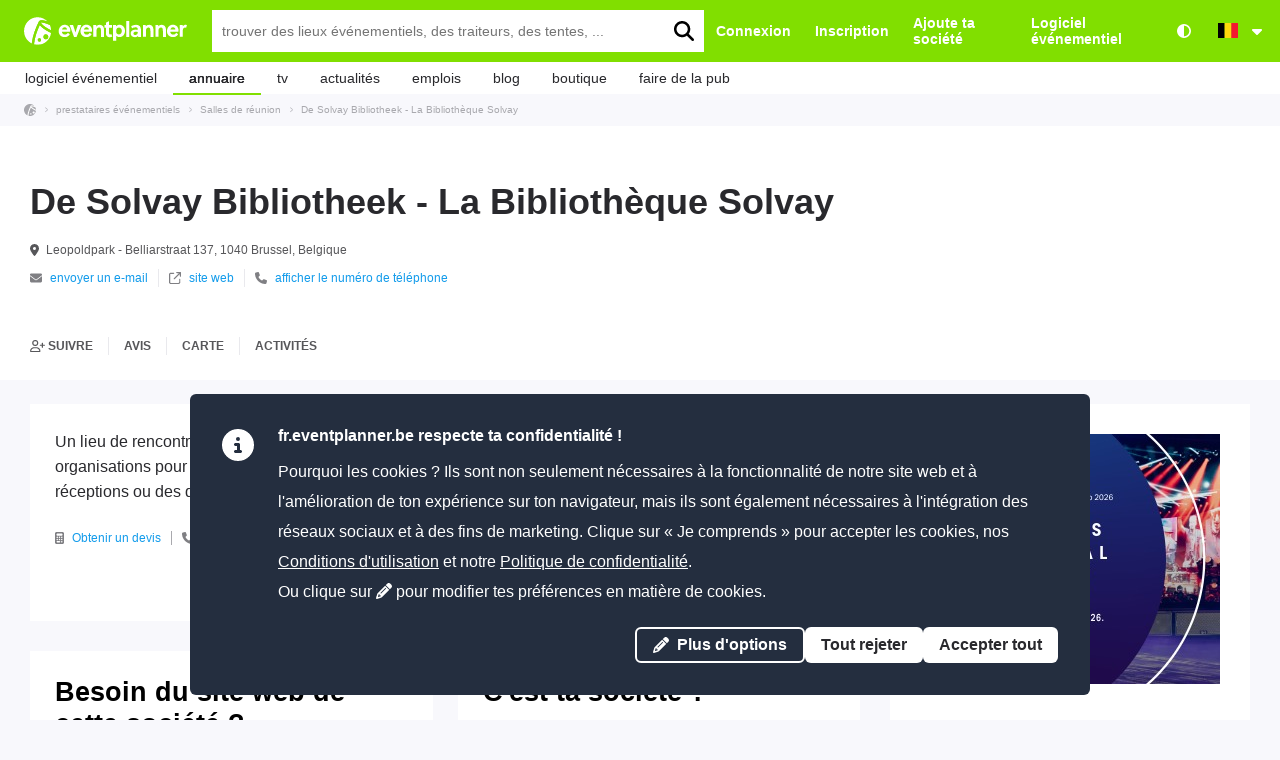

--- FILE ---
content_type: text/html; charset=UTF-8
request_url: https://fr.eventplanner.be/directory/1030_de-solvay-bibliotheek-la-bibliotheque-solvay.html
body_size: 52250
content:
<!doctype html><html lang="fr"><head><meta charset="utf-8" /><meta http-equiv="X-UA-Compatible" content="IE=edge,chrome=1" /><title>De Solvay Bibliotheek - La Bibliothèque Solvay - Avis. Devis. Réservation. | fr.eventplanner.be</title><meta name="description" content="Avis, informations, ... sur De Solvay Bibliotheek - La Bibliothèque Solvay (salle de réunion Brussel)  sur fr.eventplanner.be ✓ Nr. 1 dans le monde ✓ 18.993+ fournisseurs et lieux d&#039;événements ✓ Compare les fournisseurs pour tes événements!" /><meta name="keywords" content="" /><meta name="csrf-token" content="0f99ba9a5f0ebe545f4dbcfa04d10862" /><meta name="viewport" content="width=device-width, initial-scale=1"><meta name="MobileOptimized" content="width" /><meta name="HandheldFriendly" content="true" /><link rel="alternate" hreflang="fr-BE" href="https://fr.eventplanner.be/directory/1030_de-solvay-bibliotheek-la-bibliotheque-solvay.html" /><link rel="alternate" hreflang="nl-BE" href="https://www.eventplanner.be/bedrijven/1030_de-solvay-bibliotheek-la-bibliotheque-solvay.html" /><link rel="alternate" hreflang="de" href="https://www.eventplanner.de/directory/1030_de-solvay-bibliotheek-la-bibliotheque-solvay.html" /><link rel="alternate" hreflang="es" href="https://www.eventplanner.es/directory/1030_de-solvay-bibliotheek-la-bibliotheque-solvay.html" /><link rel="alternate" hreflang="fr" href="https://www.eventplanner.fr/directory/1030_de-solvay-bibliotheek-la-bibliotheque-solvay.html" /><link rel="alternate" hreflang="en-IE" href="https://www.eventplanner.ie/directory/1030_de-solvay-bibliotheek-la-bibliotheque-solvay.html" /><link rel="alternate" hreflang="fr-LU" href="https://www.eventplanner.lu/directory/1030_de-solvay-bibliotheek-la-bibliotheque-solvay.html" /><link rel="alternate" hreflang="nl-NL" href="https://www.eventplanner.nl/bedrijven/1030_de-solvay-bibliotheek-la-bibliotheque-solvay.html" /><link rel="alternate" hreflang="en" href="https://www.eventplanner.net/directory/1030_de-solvay-bibliotheek-la-bibliotheque-solvay.html" /><link rel="alternate" hreflang="en-GB" href="https://www.eventplanner.co.uk/directory/1030_de-solvay-bibliotheek-la-bibliotheque-solvay.html" /><link rel="alternate" hreflang="x-default" href="https://www.eventplanner.net/directory/1030_de-solvay-bibliotheek-la-bibliotheque-solvay.html" /><link rel="canonical" href="https://fr.eventplanner.be/directory/1030_de-solvay-bibliotheek-la-bibliotheque-solvay.html" /><style>

:root{--night-sky:#242e3f}:root{--full-moon:#ffffff}:root{--eternal-green:#81df00}:root{--eternal-green-light:#ecfad9}:root{--eternal-green-dark:#72c600}:root{--hollywood-cerise:#ff0099}:root{--eternal-green-no-hc:#81df00}:root{--hollywood-cerise-light:#ffe7f5}:root{--hollywood-cerise-dark:#de0085}:root{--wedding:#fba29d}:root{--wedding-dark:#f18b8b}:root{--shakespeare:#149ceb}:root{--shakespeare-light:#e2f3fd}:root{--shakespeare-dark:#158fd7}:root{--eternal-green-on-dark:#81df00}:root{--hollywood-cerise-on-dark:#ff0099}:root{--shakespeare-on-dark:#149ceb}:root{--wedding-on-dark:#fba29d}:root{--black:#29292d}:root{--darker:#191e2e}:root{--dark:#57575a}:root{--medium:#7f7f83}:root{--light:#a9a9ae}:root{--seashell:#e9e9ed}:root{--seashell-dark:#dadade}:root{--alabaster:#f8f8fc}:root{--night-sky-light-primary:#2f3849}:root{--night-sky-light-secondary:#3a4352}:root{--cardinal:#ff5537}:root{--cardinal-on-dark:#ff5537}:root{--cardinal-dark:#f1432c}:root{--dixie:#ff9e06}:root{--dixie-on-dark:#ff9e06}:root{--dixie-dark:#f38e00}:root{--ripe-lemon:#ffd800}:root{--ripe-lemon-on-dark:#ffd800}:root{--ripe-lemon-light:#fff8d9}:root{--aqua:#0bd3c9}:root{--aqua-on-dark:#0bd3c9}:root{--aqua-dark:#009bb2}:root{--astronaut:#5b71ff}:root{--astronaut-on-dark:#5b71ff}:root{--deluge:#9068ff}:root{--deluge-on-dark:#9068ff}:root{--deluge-dark:#7048ff}@media (prefers-contrast:more){:root body:not([data-theme=high-contrast]){--night-sky:#191e2e}:root body:not([data-theme=high-contrast]){--full-moon:#ffffff}:root body:not([data-theme=high-contrast]){--eternal-green:#191e2e}:root body:not([data-theme=high-contrast]){--eternal-green-light:#ecfad9}:root body:not([data-theme=high-contrast]){--eternal-green-dark:#191e2e}:root body:not([data-theme=high-contrast]){--hollywood-cerise:#a8007e}:root body:not([data-theme=high-contrast]){--eternal-green-no-hc:transparent}:root body:not([data-theme=high-contrast]){--hollywood-cerise-light:#ffe7f5}:root body:not([data-theme=high-contrast]){--hollywood-cerise-dark:#a8007e}:root body:not([data-theme=high-contrast]){--wedding:#a8007e}:root body:not([data-theme=high-contrast]){--wedding-dark:#a8007e}:root body:not([data-theme=high-contrast]){--shakespeare:#215382}:root body:not([data-theme=high-contrast]){--shakespeare-light:#e2f3fd}:root body:not([data-theme=high-contrast]){--shakespeare-dark:#245b8f}:root body:not([data-theme=high-contrast]){--eternal-green-on-dark:#81df00}:root body:not([data-theme=high-contrast]){--hollywood-cerise-on-dark:#ff0099}:root body:not([data-theme=high-contrast]){--shakespeare-on-dark:#149ceb}:root body:not([data-theme=high-contrast]){--wedding-on-dark:#fba29d}:root body:not([data-theme=high-contrast]){--black:#000000}:root body:not([data-theme=high-contrast]){--darker:#000000}:root body:not([data-theme=high-contrast]){--dark:#000000}:root body:not([data-theme=high-contrast]){--medium:#4f4f54}:root body:not([data-theme=high-contrast]){--light:#4f4f54}:root body:not([data-theme=high-contrast]){--seashell:#f1f1f4}:root body:not([data-theme=high-contrast]){--seashell-dark:#f1f1f4}:root body:not([data-theme=high-contrast]){--alabaster:#f1f1f4}:root body:not([data-theme=high-contrast]){--night-sky-light-primary:#191e2e}:root body:not([data-theme=high-contrast]){--night-sky-light-secondary:#191e2e}:root body:not([data-theme=high-contrast]){--cardinal:#ab1c1e}:root body:not([data-theme=high-contrast]){--cardinal-on-dark:#ff5537}:root body:not([data-theme=high-contrast]){--cardinal-dark:#ab1c1e}:root body:not([data-theme=high-contrast]){--dixie:#963a13}:root body:not([data-theme=high-contrast]){--dixie-on-dark:#ff9e06}:root body:not([data-theme=high-contrast]){--dixie-dark:#963a13}:root body:not([data-theme=high-contrast]){--ripe-lemon:#7a4d06}:root body:not([data-theme=high-contrast]){--ripe-lemon-on-dark:#ffd800}:root body:not([data-theme=high-contrast]){--ripe-lemon-light:#fff8d9}:root body:not([data-theme=high-contrast]){--aqua:#005d85}:root body:not([data-theme=high-contrast]){--aqua-on-dark:#0bd3c9}:root body:not([data-theme=high-contrast]){--aqua-dark:#005d85}:root body:not([data-theme=high-contrast]){--astronaut:#2f387f}:root body:not([data-theme=high-contrast]){--astronaut-on-dark:#5b71ff}:root body:not([data-theme=high-contrast]){--deluge:#53528e}:root body:not([data-theme=high-contrast]){--deluge-on-dark:#9068ff}:root body:not([data-theme=high-contrast]){--deluge-dark:#53528e}}.hidden{display:none!important}body,div,form,h2,header,html,i,img,li,nav,p,section,span,strong,ul{margin:0;padding:0;border:0;outline:0;font-size:100%;vertical-align:baseline;background:0 0}body{line-height:1}header,nav,section{display:block}nav ul{list-style:none}img{max-width:100%;height:auto;box-sizing:border-box}input{vertical-align:middle}button{margin:0}.sub-subsection-title{font-family:Arial,Helvetica,sans-serif;font-size:.875rem;font-weight:700;line-height:1.2}@media screen and (min-width:768px){.sub-subsection-title{font-size:1rem}}.secondary-paragraph{font-family:Arial,Helvetica,sans-serif;font-size:.875rem;line-height:1.25rem;color:#57575a}body{font-size:16px;font-size:1rem;background:#f8f8fc;font-family:Arial,Helvetica,sans-serif;font-weight:400;line-height:1.25;margin:0;-webkit-text-size-adjust:100%}#main{box-sizing:border-box}a{color:var(--shakespeare)}[type=text]{appearance:none;border-radius:0;font-family:Arial,Helvetica,sans-serif;color:#29292d;background-color:#f8f8fc;box-sizing:border-box;padding:10px;border:1px solid #e9e9ed;width:100%;font-size:1em;line-height:1.4em}@media screen and (-webkit-min-device-pixel-ratio:0){[type=text]{font-size:16px}}::-webkit-input-placeholder{line-height:1.3em}:-moz-placeholder{line-height:1.3em}:-ms-input-placeholder{line-height:1.3em}input[type=checkbox]{display:none}.imu div{margin-bottom:1em;display:block;clear:both;margin:0 auto}@media screen and (min-width:1040px){.imu div{margin:initial}}.imu--centred>div{margin-left:auto;margin-right:auto}ul{list-style-type:none}.dropdown{position:relative;z-index:100}.dropdown a{color:#29292d;text-decoration:none;font-weight:400}.dropdown .wrapper{position:absolute;display:none;width:100%;z-index:99;background-color:var(--full-moon)}.dropdown .wrapper ul{padding:.9375rem}.dropdown .wrapper ul>li{line-height:15px;margin:0 0 10px}.dropdown .wrapper ul>li:last-child{margin:0}.dialog{border:0;max-width:500px;padding:30px}.flag{font-size:inherit;height:1rem;min-height:15px;padding-left:30px;position:relative}.flag::before{background-image:url("data:image/svg+xml,%3Csvg xmlns='http://www.w3.org/2000/svg' viewBox='0 0 640 480'%3E%3Cpath fill='%235f7bba' d='M0 0h641v480H0z'/%3E%3Cpath d='M150.576 381.442c-2.5-.9-3.1-1.8-2.6-3.4.3-.7.8-1.3 1.2-1.3.4 0 2 .8 3.5 1.9s3.5 2.1 4.3 2.4l1.4.5h-1.8c-1 0-2.4.1-3.1.2s-2 0-2.9-.3zm-5.6-4.7c-.5-.3-1.2-.3-1.7-.2-.6.2-1.1-.1-1.5-.9-.4-.7-1-1.3-1.4-1.5-1-.3-3-3.6-4.1-6.7-.6-1.6-1.3-2.6-2.3-3.1-1.6-.9-1.7-1.3-.5-1.7 1.4-.5 1.7-3 .5-4.7-.6-.8-.9-1.8-.7-2.2.2-.5-.4-1.5-1.7-2.9-1.7-1.8-2.1-2.4-2.1-4.3-.1-1.2-.3-2.5-.7-2.9-.4-.5-.5-2.1-.3-5.5.2-3.6.1-5.8-.5-8.9-.9-4.6-1.4-13.1-1.2-20.9.1-1.7-.2-4-.5-5.1-.8-2.7-4.3-6.2-8.7-8.5-3.1-1.6-3.6-2.1-4.8-4.6-.7-1.5-2.2-3.8-3.1-5.1-1-1.3-2.1-3.1-2.4-4.1-1-3.2-2.8-6.4-4.1-7.2-.7-.4-1.4-1.6-1.7-2.5-.4-1.5-.3-1.9 1-3.9 1.4-2.1 1.4-2.2.5-2.4-2.4-.6-1.4-3.8 2.9-9.1 2.8-3.6 3.7-6.3 2.9-9.4-.3-1.2-.6-2.4-.6-2.8 0-.3-.2-.6-.5-.6-.2 0-.2-.4.1-1 .4-.8.3-1.1-.7-1.5-1.5-.7-3.9 0-3.9 1.2 0 1.4-.6 1.5-2.7.4-1.1-.6-2.2-1-2.5-1s-1.4-.8-2.5-1.7-2.3-1.9-2.6-2.2-.6-1-.6-1.6-.4-1.5-1-2c-.5-.5-1.2-1.6-1.5-2.5-.4-1.2-.7-1.5-1.1-1.2-.8.8-2 .6-4.8-.6-1.5-.7-3.1-1.8-3.7-2.7-.6-.8-1.7-1.9-2.5-2.3-1.3-.7-1.6-.7-3.6.1l-2.1.8-6.5-3.1c-4-1.9-7.1-3.8-8-4.8-1.5-1.6-1.5-1.7-1-3.7.5-1.8.4-2.3-.6-4.4-.6-1.3-2-3.2-3-4.4-1-1.1-1.8-2.2-1.6-2.5.1-.2-.6-1.8-1.6-3.5-1.2-1.9-2-3.9-2.2-5.4-.3-1.9-.6-2.5-1.5-2.9-1-.5-1.3-.4-1.9.4-.8 1.1-.6 2.3 1.2 6.3.7 1.6 1.5 4 1.7 5.3s.8 3.2 1.3 4.2c1.2 2.4.4 2.3-1.5-.1-1.1-1.4-1.4-2.2-1.2-3.1.2-1 0-1.4-1.2-2.3-1.8-1.3-2.2-2.2-1.5-3.4.4-.7.2-1.5-.8-3.4s-1.2-2.9-.9-4.3c.4-2.4-.7-4.5-2.6-5.3-1.1-.5-1.5-1-1.8-2.4-.2-1-.5-2.5-.7-3.3-.2-.9-.2-1.7 0-1.8.2-.1.1-.8-.4-1.5-.6-1-.7-1.4-.2-2.4.3-.7.4-1.4.3-1.7-.2-.3.2-1.1.9-1.8s1.6-2.1 2-3.2c.4-1 1.7-2.9 2.9-4.2 1.2-1.3 2.6-3.6 3.3-5 .9-2 1.4-2.7 2.2-2.7.6 0 1 .3 1 .6-.2 1.4.9 1 2.2-.8.7-1.1 1.1-2 .9-2.1-.2-.1-.4-.5-.4-.9s-1-1.7-2.2-2.9c-2-2-2.2-2.2-1.5-3 .5-.6.6-1 .2-1.7-.6-1.1.4-3.7 1.5-3.7.5 0 .6-.2.3-.4-.6-.5-.9-1.5-.8-3 .1-2.4-.4-3.4-2.2-4.2-1-.4-2.5-1.3-3.3-1.9s-1.9-1.2-2.4-1.2-2.6-.4-4.7-1c-3.4-.9-4-.9-5.2-.3-2.4 1.3-5 1.8-6.1 1.2-.8-.4-1.7-.2-4.7 1.4-2 1.1-4.4 2.1-5.4 2.3-.9.2-2.7.9-4 1.5-3.5 1.8-8.6 3.6-10 3.6-.9 0-.3-.4 2.1-1.4 4.1-1.6 8.3-3.7 8.7-4.4.5-.8-.6-1.1-1.8-.5-.9.4-1.5.4-2.5-.2l-1.4-.7 1.5-.8c1.7-.9 2.2-1.9 1.8-3.4-.4-1.5 1.7-2.6 6.1-3.3 2.4-.4 4.2-1 5.4-1.8 2.2-1.5 1.8-2.6-.5-1.6-1.1.5-1.9.5-3.5 0-2-.5-2-.6-1.2-1.3 1.5-1.1 4.5-1.7 6.6-1.4 1.3.2 2.3.1 3.4-.5l1.5-.8-1-1.1c-.6-.6-1-1.2-1-1.4 0-.4 2.9-1.3 4.4-1.3.7 0 2.7-.5 4.4-1.2 1.7-.6 5.7-1.5 8.8-2 5-.7 6.1-.7 9.9-.1 2.3.4 5.6.8 7.1 1s4.4.7 6.3 1.2c4.3 1.2 7.1 1.2 12-.1 2.1-.5 4.3-.9 4.8-.7.5.2 1.4.1 1.9-.2.7-.4 1.3-.4 2.4.2 1 .5 2.1.6 3.8.4s3.2 0 5.4.7c1.7.6 3.5 1 4.1 1 1 0 1.1 0 .1.7-.9.7-.9.7-.1 1 .5.2 2.2.2 3.7 0 2.8-.3 2.9-.3 3.7 1.2l.8 1.5 1-1.3c.6-.7 2-1.6 3.3-2 2-.6 2.6-.6 4.6 0 1.4.4 3.1.6 4.4.4 1.6-.2 2.4-.1 3.4.7 1.3.9 1.4.9 2.5 0 .7-.5 2-1.2 3-1.4 2.4-.7 3.2-2.1 1.8-3.1-1-.7-1-.8 1.7-2.1 2-1 2.9-1.2 3.3-.8.4.4.4.8 0 1.6-.7 1.3.2 3.2 1.2 2.8.4-.1 1-.1 1.4 0 .6.2.6.4-.1 1.5-1.9 2.8 2.3 2 5.1-1 1.1-1.2 2.9-1.6 4.6-1 1.1.4 1 .8-.8 2.7-2.1 2.3-3.2 2.8-6.4 2.8-1.5 0-3.4.3-4.2.8-1.2.6-1.7.7-2.7.2-1.7-.8-2.3-.1-1.1 1.2l1.1 1.1-2.1.6c-1.2.3-3.1.6-4.3.7-1.7.1-2.2.2-2.2.9 0 .6-.8 1.2-2.7 1.9-5.9 2.4-10.9 6.7-9.1 7.9.3.2.9 1 1.2 1.7.4.8 1.1 1.4 1.9 1.6.7.1 2.7.9 4.3 1.7s3.6 1.6 4.4 1.7c2.2.5 2.2.5 1.2 3.1-.9 2.2-.9 2.5-.2 3.9.4.8 1 1.4 1.3 1.4 1.6 0 3.1-1.5 4-3.9.9-2.3 1.3-2.7 3.8-4.1 3.7-2 5.3-4 4.9-6.2-.3-1.4-.1-1.8 1.1-2.6.8-.6 1.8-1.9 2.3-2.9 1.1-2.4 2.8-3.2 5.7-2.7 2.6.4 5.6 2.1 6 3.2.2.5 0 1.3-.3 1.9-.5.9-.4 1.2.5 2.2l1.1 1.1 1.8-.9c1-.5 2.5-1.5 3.4-2.2l1.7-1.3.4 1.1c.2.6.3 1.4.1 1.7s0 1.1.2 1.6c.3.6.3 1.2.1 1.7-.3.5-.1 1.4.7 2.8 1.1 2 1.1 2 .1 2.7-1.3.9-.5 1.9 1 1.1 1.4-.8 3-.7 4 .2 1.5 1.3.2 2.9-3.6 4.8-4.2 2-6.1 2.4-11.7 2.4-4.1 0-4.6.2-8.6 2.1-2.3 1.1-4.2 2.2-4.2 2.5 0 1 .7.9 3.6-.4 1.7-.8 3.8-1.4 4.8-1.4 1.7 0 1.8.1 1.3 1.1-.3.6-1 1.4-1.5 1.8-.8.7-.9.9-.4 2 .8 1.7 2.7 2.5 5.1 2.1l1.9-.3-1.4 1c-.8.5-2.1 1.1-2.9 1.3-.8.2-2.5.8-3.7 1.4s-2.5 1-2.8.7c-.8-.5 0-1.2 2.5-2.2 2.2-.9 1.9-1.9-.5-1.5-.9.2-3.9 1.3-6.7 2.5-4.3 1.9-5.1 2.4-5.3 3.5-.3 1.4-1.4 2.1-5 3.2-1.2.4-2.7 1.2-3.4 1.9-.7.7-2 1.7-2.9 2.3-.9.6-1.8 1.6-2 2.3-.3 1.1-.3 1.1-.6.3-.6-1.6-1.5 0-1.6 2.7-.1 2.8-1.5 4.6-4.5 6.1-3.1 1.5-7.6 5-8.5 6.6-.8 1.5-.8 2.1-.3 5.9.5 3.6.4 4.5-.2 5.6-.5.9-1 1.3-1.4 1.1-1-.4-2.3-4.7-2-6.6.2-1.3.1-1.8-.9-2.7-.8-.7-1.5-1-2.1-.8-.5.2-2-.1-3.3-.7-2-.8-2.6-.9-4-.4-.9.3-1.9 1.1-2.2 1.7-.5 1-.8 1.1-2 .9-.8-.2-2.1-.6-2.8-1-1.8-.9-2.8-.8-4.8.3-.9.5-2.8 1.6-4.2 2.3-1.6.8-2.7 1.8-3 2.5-.2.7-1.1 3.3-2 5.9l-1.5 4.7.8 3c1.4 5.5 3.4 7.2 7.6 6.3 3.1-.7 5-2 5.7-4.1.4-1.3.9-1.8 2.3-2.2 2.1-.6 3-.6 3.9-.1.7.4.4 1.1-2.6 7.7-2.1 4.5-1.9 4.9 1.6 4.4 3.2-.5 6.2-.1 6.6.8.1.4-.1 2.7-.5 5.3-.7 4.6-.7 4.7.3 6.4.6.9 1.7 2 2.4 2.4 1.2.6 1.6.6 3.1 0 2.4-1 3.7-.9 5.4.4 1.3 1.1 1.5 1.1 2.6.4.6-.4 1.5-1.4 1.9-2.2.9-1.9 2.5-3.2 3.8-3.2.6 0 1.5-.6 2.1-1.2 1.3-1.4 3.5-1.8 2.4-.5-.9 1.1-1.4 4.7-.9 5.8.5.9.5.9 1.4-.2.6-.8.8-1.3.4-1.6-.8-.8-.6-1.5 1-2.7s2.9-1.1 4.2.4c1 1.1 6.4 2.6 8 2.2 2.4-.6 8.8 3.3 11.2 6.8 1.1 1.7 4.8 3.3 6.4 2.9 3.3-.8 7.8 2.5 8.9 6.5.3 1.2.8 2.3 1.1 2.5.7.4-.4 2.2-2.7 4.4-1.5 1.4-1.8 2-1.4 2.4s1.1.1 2.7-1.5c2.4-2.2 3.2-2.4 4.4-1.2.7.7.7.9-.3 1.9-.6.6-1.4 1.2-1.8 1.2s-.3.2.4.5c.9.4 1.4.3 2.4-.5 2.6-2.1 3.2-2.2 5.4-.9 1.5.8 2.1 1.5 2 2.1-.2 1.8.2 2.3 1.5 1.4 1-.7 1.7-.7 5.1-.2 3.6.5 4.1.7 5.8 2.4 1.3 1.3 2.7 2.1 4.6 2.7 2.4.7 2.7.9 3.2 2.6.6 2.4-.1 5-2.1 7.6-.9 1.1-1.9 2.7-2.4 3.5-.4.9-1.4 2.1-2.1 2.8-1.2 1.2-1.2 1.5-.9 4.3.6 5.4-2.1 15.6-4.7 17.8-.8.7-1.6.9-2.9.7-1.1-.2-1.9-.1-2.1.3-.2.3-1.2 1-2.4 1.4-1.1.5-2.7 1.5-3.6 2.3-1.6 1.3-1.6 1.5-1.1 3.1.6 1.8.2 4-1.1 5.9-.4.6-.8 1.6-.8 2.3 0 .6-.5 1.9-1.1 2.7s-1.8 2.7-2.6 4.2c-2.1 3.6-3.3 4.3-6.3 3.2-2.6-.9-4-1-4-.3 0 .3.5.7 1.1 1s1.6 1.5 2.2 2.6c.9 1.7.9 2.3.5 3.3-.7 1.5-3.3 2.8-5.8 2.8-2.2 0-2.7.5-2 1.9.5.9.2 2.3-.7 3.3-.1.1-.8-.2-1.7-.6-2-1.1-2.8-.4-1.7 1.6.4.8 1.2 1.6 1.8 1.8 1 .3 1 .4.2 1.2-.5.5-.7 1.3-.5 1.7.2.5-.2 1.5-1 2.4-1.2 1.6-1.2 1.7-.5 2.9.4.7 1.1 1.4 1.5 1.5 1.5.6 1.7 2.5.6 4.7s-1.3 4.4-.4 5.4c.9 1.5-1.7 3.3-2.9 2.7zm-35.7-209.8c1.3-2.7 3.7-4.7 5.6-4.7 1.4 0 1.4.2.1 1.9l-1 1.3 1 .8c.8.7 1.3.7 2.2.3.6-.3 1.3-1 1.5-1.5.2-.7.6-.9 1.4-.7.8.2 1.3 0 1.6-.6 1-1.8-1.5-4-3.4-3-1.3.7-3-.7-2.7-2.2.1-.5-.1-1.5-.6-2.1-1-1.3-2.5-1.5-5.9-.5-1.2.3-2.6.6-3 .6-.5 0-.7.2-.6.4s.1.5-.1.5-.9.4-1.6.9l-1.2.9 1.4.5c1.1.4 1.7.3 2.9-.3 1.4-.7 1.6-.7 3.1 0 .9.4 2.1.7 2.8.5.6-.2 1.3-.1 1.4.2.2.3-.5.6-1.6.8-2.8.5-4.3 1.7-6.4 5.1-1.7 2.9-1.8 3.2-1.1 4 .7.7.9.8 1.8.1.8-.3 1.8-1.8 2.4-3.2zm8.8 3c1.7-.9 1.9-1.1 1.3-1.7s-1-.6-3 .3c-2.3 1-3.1 2.4-1.3 2.4.6 0 1.9-.4 3-1zm8.6-3.6c1-.7 1-.8.3-1.2-1-.6-4.2.4-4.2 1.3.1.9 2.5.8 3.9-.1zm36.4 209.1c0-.2.3-.6.6-1s.4-.6.2-.6-.7.4-1 .8c-.5.6-.8.7-1.5.3-.5-.3-.6-.5-.3-.6.3 0 .5-.2.3-.5-.3-.5.5-.7 2.9-.5 2.1.1 2.3.5 1 1.5-1.2 1-2.2 1.3-2.2.6zm404.5-12.2c-1.4-.9 1.5-2.8 8.7-5.8 2-.8 5-2.6 6.8-3.9 2.9-2.2 3.2-2.3 3.8-1.5.9 1.3.4 2.2-1.8 3.1-1 .5-2.3 1.4-2.9 2s-1.4 1.2-2 1.2-1.8.7-2.8 1.6c-3.5 3.2-7.9 4.6-9.8 3.3zm-33.9-6.2c-.5-.3-.5-.6-.1-1.4.3-.5.5-1.7.5-2.5 0-1.4.1-1.5 1.1-1.1.6.2 1.9.4 2.8.4s1.9.1 2.1.1c.8.2-1.3 2.6-3.3 3.7-2.3 1.3-2.3 1.3-3.1.8zm55.9-4.3c-.2-.2.2-.7.9-1.2 1-.8 1.1-1.1.7-1.9-.6-1.2.3-2.4 2.5-3.3 1.7-.7 2.1-2.1 1.6-5.5-.3-2.3-.3-2.5.5-1.9.6.5.7 1.1.5 2.2-.2 1.2 0 1.9 1 3.1 1.1 1.3 1.4 1.5 2.3 1s1-.4.7.3c-.2.5-.3.9-.3 1s-.7.6-1.6 1-2.6 1.6-3.8 2.6c-1.9 1.6-4 2.9-4.5 2.9-.1 0-.3-.1-.5-.3zm-51.2-6.2c-1-1.1-1.2-1.1-2.2-.5-1.2.8-3.6.3-5.5-1.1-1-.8-1.1-1-.6-2 .4-.8.5-1.4.1-2.3-.3-.6-.5-1.6-.5-2.1 0-1.2-.8-1.2-1.4-.1-.3.5-.6.7-.8.5s.4-1.1 1.2-2.1c2.1-2.4 1.3-3-1.5-1.2-1.2.8-2.3 1.7-2.4 1.9-.1.3-.7-.6-1.3-1.8-.7-1.4-1.8-2.8-2.8-3.5-1.5-1-2.1-1.1-5-.8-4.3.4-8.5 1.5-11.3 2.9-1.2.6-3.7 1.3-5.5 1.5s-4.7.9-6.5 1.5c-2.6 1-3.4 1.1-4.7.7-1.8-.6-2.5-1.8-1.4-2.3.4-.2 1.2-1.3 1.7-2.5.8-1.9.9-2.5.4-5-.4-2-.4-4 0-7.1.3-2.4.4-4.8.2-5.4-.1-.6.1-2 .5-3.1.8-2 1-2.1 6.2-4.3 2.9-1.2 6-2.3 6.7-2.3 2 0 4.5-1.9 5.8-4.5.8-1.6 1.4-2.2 1.9-2 1.4.5 1.7.4 1.6-.6-.1-.7.2-1.2.8-1.3.5-.2 1.4-1 2-2 .6-.9 2-2 3-2.4 1.8-.7 1.9-.7 2.9.2 1.8 1.6 3 2.1 3.6 1.4.3-.4.4-.8.2-.9-.6-.6 2-3.7 3.2-4 .7-.2 2-.7 3-1.2 1.6-.8 2.1-.8 3.9-.4 3.8 1 3.9 1.2 2.5 3.3-1.8 2.7-1.3 3.8 3.1 6.9 2.1 1.4 4 2.5 4.3 2.4s1.3-1.2 2.2-2.5c1.2-1.7 1.7-2.9 1.9-4.9.3-2.8 1.6-6.8 2.3-6.8.2 0 .8 1.2 1.2 2.6.4 1.4 1.3 3.1 1.9 3.7 1.5 1.4 2.4 5.4 1.7 7.7-.4 1.6-.4 1.8 1.2 3.4.9.9 2.4 3.2 3.2 5.1.9 1.9 2.4 4.5 3.4 5.9l1.9 2.5-.5 3.8c-.4 2.8-1 4.6-2.2 6.7-1.8 3.2-4.6 6.3-6 6.8-.5.2-1.7 1.4-2.7 2.7-.9 1.3-1.9 2.4-2.2 2.4-.3 0-1.4 1.1-2.5 2.5-1.8 2.3-2.2 2.5-4.1 2.6-1.5 0-2.6.4-3.8 1.3l-1.7 1.3-.6-1.2zm-236.2-10.2c-1-1-1.2-1.6-1-3 .2-1.3 0-2.1-.9-3.5-.7-1-1.2-2-1.2-2.3s-.9-1.7-1.9-3.1c-1.6-2.2-2-3-2.2-5.8-.5-4.8-2-10.1-4.1-13.9-1-1.9-2-4.3-2.2-5.4-.4-2.3.6-5.8 2.7-10l1.4-2.8-.8-2.4c-.5-1.4-.7-3-.5-3.7.2-.8 0-1.8-.6-2.8-.5-.8-1.3-2.7-1.7-4.2-.6-2-1.3-3.2-2.9-4.8-3.1-3-3.5-4.2-2.5-7.5 1.9-6.7-.2-10.6-5.3-9.8-2 .3-2.1.3-2.4-1.1-.2-1.1-.8-1.7-2.3-2.5-1.9-1-2.7-1-5.1 0-.5.2-2.7 1-4.8 1.7-3.2 1.1-4.2 1.2-5.6.8-1.3-.4-2.4-.3-5.1.5-2.8.8-3.8.8-5.3.4-3.2-.9-8.6-5.7-9.3-8.4-.6-2.1-4.3-6.9-5.6-7.2-.8-.2-.9-.4-.4-.7s.4-.5-.4-.7c-1.2-.3-1.3-1.3-.2-1.3.7 0 .7-.1.1-.5-.5-.3-.5-.5-.1-.5s.2-.6-.4-1.7c-.9-1.6-.9-1.8-.2-2.6 2.2-2.4 2.6-7.5 1-10.8-.8-1.6-.3-3.7 1.4-5.9.6-.8 1.9-2.9 2.7-4.5 1.5-2.9 4.9-6.9 5.9-6.9s4.3-3.5 4.3-4.6c0-2.5 1.5-5 3.9-6.5 1.3-.8 2.8-2.3 3.4-3.2 1.1-1.9 1.3-1.9 2.7-1 .5.4 1.8.8 2.9 1 1.6.3 2.4.1 4.8-1.2 4.2-2.2 6.8-2.8 11.6-2.5 3.2.2 4.6.1 6.1-.5 2.3-.9 4.2-.4 3.7 1-.2.4-.1 1 .2 1.4s.3 1 0 2c-.4 1.2-.3 1.5.8 2.7.7.7 1.9 1.5 2.8 1.6 3.9.8 5 1.3 5.8 2.6.6 1 1.4 1.5 2.6 1.7 1 .2 2.4.7 3.2 1.1 1.3.7 1.5.7 2.6-.4.7-.7 1.1-1.4.9-2-.2-.5 0-1.3.3-1.8.7-1.4 2.9-1.3 6.2.4 3.6 1.8 10.5 3.1 12.9 2.4 1.2-.3 2.3-.3 3.3 0 3.3 1 5.1.2 5.5-2.6.2-.9.4-1.7.6-1.7.3 0 .5-1.4.5-4.5 0-1 .3-1.8.5-1.8.3 0 .3-.4 0-1-.6-1.1-1.8-1.1-4.7.1-1.4.6-1.8.5-3-.2-1.6-.9-3.2-1.1-3.7-.3-.4.6-2.8.2-4.2-.7-1-.6-1.9-2.4-1.9-3.7 0-.5-.5-1.3-1.1-1.7-.9-.7-1-.8-.4-1.2.4-.3 1.2-.4 1.8-.2.8.2 1.5-.1 2.4-1 .8-.8 1.9-1.3 3-1.4 1-.1 2.3-.5 3.1-1 1.6-1.1 5.2-.8 8.1.6 3.8 1.9 7.2 1.8 8.5-.3.7-1.1.7-1.3 0-2.3-.4-.6-2.4-2.1-4.4-3.2l-3.6-2.1.7-1.3c.4-.7.6-1.4.4-1.6-.1-.1-.1-.6.1-.9.2-.4.4-.9.5-1.3.1-.7-.7-.5-4.5 1.2-2.2 1-2.6 1.3-2.1 1.9.3.4 1.1.7 1.6.7.8 0 .6.2-.8 1-1.7.9-1.9.9-3.1.2-1-.6-1.1-.9-.6-1.5.5-.5.4-.8-.3-1-.5-.2-1.1-.7-1.4-1-1.4-1.8-5.8 3-7.1 7.8-.6 2.3-.6 2.4.6 3.2l1.2.9-2.2.4c-1.2.2-2.8.3-3.5.1-1.4-.4-3.2.2-3.2 1 0 .2-.3.3-.7.2s-1 0-1.4.3c-.6.5-.5.9.5 2.7 1.1 2 1.1 2.3.4 3.6-.8 1.7-1.6 1.5-2.8-.4-.8-1.4-.8-1.4.3-1.6 1.4-.2 1.4-1.1.1-1.3-3-.5-4.6-2.1-4.6-4.5 0-1.9-1.8-4.1-4-4.7-1.1-.3-2.4-1.1-2.7-1.6-.4-.5-1.5-1.3-2.4-1.7s-2-1.1-2.4-1.6c-.5-.7-.8-.8-1.6-.4-.5.3-.9.8-.9 1.2 0 1.3 6.2 6.9 9.2 8.5 3.2 1.6 3.7 2.2 1.5 1.7-2-.4-2.5 0-1.8 1.5.5 1 .4 1.4-.6 2.3l-1.1 1.1.3-1.4c.4-2.3-2.6-5.6-5.1-5.6-.9 0-4.4-3.4-5.4-5.2-1-1.9-2.1-2.3-3.6-1.2-2.3 1.6-4.1 2.1-5.9 1.8-2.4-.4-4 .4-3.6 2 .2.8.1 1.2-.4 1.2-.4 0-1.3.5-2.1 1.2s-1.6 1.2-1.8 1.2c-.6 0-2.3 3.1-2.3 4.1s-1.9 3.1-3.7 4c-.6.3-1.9.5-3 .5-1.5 0-2.1.2-2.5 1-.5 1-.5 1-1.8-.3-1.2-1.2-1.8-1.5-4.2-1.8-1.2-.2-1.4-3-.5-7 .4-1.7.6-3.6.4-4.2-.5-1.8 1-2.9 3.4-2.5 5.5.9 8.8.9 9.6.1 1-1 1.5-4.5.9-6.4-.4-1.3-1-1.8-2.7-2.4-2.5-1-2.6-1.9-.1-1.9.9 0 2.3-.4 3-.9s1.5-.7 1.8-.6c.7.4 3.3-1.1 4.1-2.4.4-.6 1.2-1.3 1.8-1.4s2.2-1.3 3.5-2.5c1.9-1.8 2.9-2.3 4.5-2.5 2-.2 4-1.9 3.1-2.5-.6-.4-1.1-2.7-.8-3.6.2-.4.8-1.1 1.5-1.5l1.2-.8-.3 2c-.3 1.7-.2 2 .5 1.9.5-.1 1.3-.4 1.9-.7.9-.5 1.1-.5 1.4.2.4 1.1-.7 2.4-1.5 1.7-.4-.4-.7-.4-1 0s-.5.4-.7-.1c-.2-.4-.5-.5-.6-.4s.3.9.9 1.6c1 1.3 1.2 1.3 2.7.8 1.3-.4 1.9-.4 2.9.1 1.2.6 1.6.6 3.9-.3 2-.8 2.8-.9 3.7-.5.8.4 1.4.4 2.2 0 2.2-1.1 2.8-2 2.5-3.5-.4-2.3.3-3.1 2.3-2.3 1.3.5 1.7.5 2.3-.1.6-.6.6-.9-.5-2-1-1.1-1.1-1.3-.5-1.7.4-.3 1.9-.4 3.3-.2 2.6.3 5.8-.7 5.2-1.6-.5-.8-3.4-1-5.9-.5-2.2.5-2.8.5-4.5-.3-2.6-1.2-3-2.6-1.1-5.1 2.3-3.2 2.8-4.3 2.1-5.1-1-1.2-1.9-.8-4.2 1.7-1.2 1.3-2.8 2.6-3.6 3-.8.3-1.8 1.2-2.2 2-.7 1.3-.7 1.5 0 2.6.4.6 1.2 1.3 1.7 1.4 1.5.5 1.2 1.4-.9 2.8-.7.4-1.5 1.7-1.9 2.8-.5 1.4-1.3 2.3-2.5 3-1.7 1-1.8 1-2.8.1-.5-.5-1.1-1.5-1.3-2.2s-.9-2-1.6-2.9l-1.3-1.6-1.7.9c-.9.6-2.1 1-2.6 1-1.5 0-3.3-1.7-3.4-3.2-.1-.8-.3-1.8-.4-2.2-.4-1.1 1.7-3.1 4-3.7s6.8-3.8 7.6-5.3c.3-.7 1.5-2 2.6-3s2-2 2-2.3 1-.8 2.3-1.3 3.4-1.3 4.7-1.8c1.6-.7 3.7-1 6.3-1.1 4.6-.1 7.6.5 10 2 1.2.8 2.2 1 3.1.9 1.7-.3 10.6 2.4 11 3.4s-2.2 1.9-4.4 1.6c-1-.1-3.1-.5-4.6-.9-2.1-.4-2.9-.5-3.3-.1-.4.4-.2.7.8 1.1.7.3 1.6 1.2 2 2 1 1.9 4.1 3.4 5.7 2.8 1.6-.6 1.5-.8-.1-1.7-1.5-.8-.8-1 1.1-.3 1.5.6 3.2-.1 2.8-1.2-.2-.5.3-.8 1.8-1.2 3.2-.8 3.4-.9 3.2-1.6-1-2.5-1-2.4.4-2.2.8.1 1.3.4 1.3.8-.1.3.3.8.9 1.1.8.4 1.5.3 3.8-.9 3.4-1.8 6-2.4 7-1.5.5.5 1.5.5 4.1 0 1.9-.3 3.6-.4 3.9-.3.3.2.6.1.8-.2.4-.6-.7-2-1.3-1.7-.7.4-3-.3-2.5-.8s14 2.6 14.8 3.4c.5.5 2.3-.2 2.3-1 0-.3-1-.9-2.1-1.5-3.6-1.8-3.9-4.6-.5-5.5 2-.5 2.8.1 5.6 3.7 3.6 4.8 3.5 4.5 2.3 6.2-.9 1.2-.9 1.5-.3 1.7 1.1.4 3.6-1.1 3.9-2.5.4-1.6-.3-3-2.1-3.9-1.4-.7-2.4-2.1-2.4-3.2 0-.4.5-.5 1.6-.3 1.6.3 2.9-.3 6.4-2.8.8-.6 2.2-1 3.6-1 2.8-.1 3.7-.5 2.9-1.5-.3-.4-.5-.8-.4-.9.6-.6 8.6-1.7 10.4-1.5 1.8.3 2.3.1 3.8-1 .9-.7 1.7-1.5 1.7-1.7 0-.6-4.2-.5-4.6.1-.5.8-1.2.5-1-.4.2-.8-.3-.9-3.8-1.2-9.6-.8-10.4-.9-9.3-2.1 1-1 3.5-1 5.6 0 .9.4 2.3.8 3.1.8s1.7.2 1.9.5 1 .5 1.9.5c2.4 0 7.1 1 6.8 1.5-.1.2.3.4 1 .4s2 .4 2.8.8c1.1.6 2.7.8 6.2.9 3.7 0 4.9.2 5.9.9.7.5 1.3 1 1.3 1.2s-1.1.9-2.5 1.7c-3.3 1.8-2.6 2.6 1.4 1.6 2.6-.7 3.2-.7 5.3 0 1.8.5 2.8.6 4 .2 1.2-.3 2.4-.3 4.5.3 2.2.6 3.3.6 4.6.2 3.1-.9 6.9-.6 9.2.6 1.1.6 3.1 1.7 4.5 2.5 2.5 1.3 2.6 1.4 4.3.6 1.4-.6 2.2-.7 4.3-.3 2.1.4 2.9.4 4-.3 1.2-.6 1.3-.9.9-1.4-.9-1 2.2-1.4 5.9-.7 1.7.3 3.8.6 4.8.7.9.1 2.8.6 4 1.2 2 .9 3.5 1.1 9.2 1.2 5.5.2 7.2.4 8.5 1.1s2.9.9 8 .9c4.7 0 6.8.3 8.2.9 2.2 1 3.1.6 1.9-.8-.9-1-.9-1 2.5-.6 5.7.6 12.5 1.8 14.8 2.7 1.2.5 3.5 1 5.1 1.2s3.9.9 5.2 1.5c1.9 1 2.5 1.1 3.7.6 1.7-.6 2.7-.2 5.3 2l1.6 1.4-1.2.3c-1.2.3-4.4-.5-5.5-1.4-.3-.3-.8-.3-1-.2-.2.1-1.4-.1-2.5-.5-2.7-.9-3.9-.6-2.7.8.8.9.8.9-.8.8-3-.2-2.2.7 2.2 2.4 2.4.9 4.5 1.8 4.6 1.9.5.4-1 1-2.1.8-1.2-.2-4.1 1.1-4.1 1.8 0 .2-.5.9-1 1.4-1 .9-1.1.9-2.4.2-1.2-.6-1.6-.6-2.7 0-.7.4-2 .8-2.8 1s-1.7.6-2.1.8c-1 .8.7 3.2 3.2 4.3 1.3.6 2.3 1.5 2.6 2.3.2.7.8 1.8 1.2 2.6.6 1.1.6 1.3-.1 1.6-.5.2-.7.6-.4 1.1.2.5.4 1.4.5 2.1s.3 1.6.5 2c.2.6 0 .9-.7 1.1-.8.3-1.4-.1-2.8-1.6-1-1.1-2.6-2.5-3.6-3.3-1-.7-2.8-2.6-4-4.2-2.1-2.8-2.1-2.9-1.4-4.3.4-.8.7-1.9.7-2.5s.3-1.7.7-2.3c.7-1.3.4-2.3-1.1-4-1-1.1-2.7-.3-2.3 1.1.4 1.3-.8 1.7-2.3.8-.6-.4-2.1-.9-3.2-1.1-1.9-.3-2.1-.2-2.6 1.1-.3.8-.4 2-.3 2.7.2 1.1.1 1.3-1.1 1.6-.8.2-2.1 0-3.2-.5-1.2-.5-2.3-.6-3.1-.4-.7.2-3 .4-5.2.4-3.4 0-4.1.2-5.2 1.2-.7.6-1.5 2.1-1.8 3.4-.3 1.2-.9 2.7-1.3 3.3-.7 1-.6 1.1 1.3 2.1 2.1 1.1 4.3 1.3 6 .7 1.3-.5 5.3 2.7 6.6 5.1.5 1 1.4 2.1 1.9 2.3 2 1.1 2.4 8 .7 12.5-1.1 3.1-2.4 4.2-4.3 3.5-.7-.3-1.4-.5-1.5-.5s-.6.9-1.2 2c-.7 1.4-.9 2.2-.5 2.6.7.9.2 2-1.2 2.6-.7.3-1.2.8-1.2 1 0 .3 1.5 1.5 3.4 2.8 2.4 1.6 3.6 2.9 4.2 4.1.5 1 .7 1.9.6 2-.1.1-1.1.6-2.2 1.2l-2 1-1.2-2.8c-1.3-3.1-2.5-4.3-4.5-4.9-1-.3-1.4-.7-1.4-1.5s-.5-1.4-1.6-2.1c-1.6-.9-1.6-.9-3.2.1-1.7 1-1.7 1-2.2.1-.3-.5-.5-1.3-.5-1.7 0-.4-.4-1-.9-1.2-.7-.4-1.2-.2-2.6 1.3-.9 1-2.1 2-2.6 2.3-.8.5-.8.6-.3 1.3.4.4 1.6 1.3 2.7 1.9 1.8 1 2.2 1.1 2.8.5s1.1-.6 2.8-.1l2.1.6-1.2.8c-2.2 1.5-2.9 2.2-3.2 3.6-.3 1.1-.1 1.4.9 1.9.7.3 1.6 1.5 2.2 2.6.6 1.2 1.7 2.5 2.5 3 1.8 1 2.3 2.2 1.3 2.7s-.5 1.3.8 1.3c1.5 0 1.5.9.1 6.1-1.8 6.3-3.4 8.4-7.5 9.9-1.6.6-3.6 1.1-4.4 1.2-1.9.1-3.3.9-4.6 2.5l-1 1.3-.5-1.2c-.6-1.6-2-2-4-1.2-1.8.8-3 2-3.5 3.6-.4 1.4 1.1 3.9 3.7 6 2.1 1.7 4.4 5.8 5 8.9.5 2.6-.4 4.4-2.7 5.4-1 .5-2 1.2-2.2 1.7-.4 1.1-2.5 2.5-2.9 1.9-.2-.3-.2-.9 0-1.4s.1-1.2 0-1.7c-.2-.6-.5-.7-1.3-.3s-1.1.3-1.7-.6c-1.6-2.3-6.2-6-7.4-6-.4 0-.6.5-.5 1.7.1.9-.1 2.8-.4 4-.5 2.1-.4 2.5.5 3.7.6.7 1.1 1.9 1.3 2.6.2.7 1.6 2.2 3.2 3.5 2.7 2.1 3 2.6 4.1 6.1.7 2.1 1.2 4 1.2 4.3 0 .8-1 .5-3.1-1-2.2-1.6-3.6-4-4.7-8.4-.5-1.9-1.1-2.7-2.6-3.9-1.9-1.4-2-1.5-1.8-3.9.1-1.3.3-3.2.5-4.2.3-1.4 0-2.4-.9-4.4-.7-1.4-1.5-3.6-1.8-4.9-.7-2.8-1.6-3.3-3.3-1.6-.7.7-1.4 1.2-1.6 1.2-.8 0-1.8-1.6-1.6-2.4.5-1.5-2.4-6.5-4-7.2-.9-.4-1.7-1.3-2.3-2.5-1-2.1-2-3-3.1-2.4-.4.2-2 .6-3.5 1-2.8.6-3.8 1.4-3.4 2.9.1.5-.3 1.1-1.5 1.6-1 .5-2 1.4-2.3 2-.3.7-1 1.3-1.5 1.5s-1.3.9-1.8 1.6c-.5.7-1.8 2.1-3 3-1.6 1.3-2.1 2-2.1 2.8.5 5.2-.3 9.5-2 12.1-1.7 2.5-1.9 2.6-3.3 1.9-.8-.4-1.3-1.1-1.5-2.2-.2-.9-1.1-3.4-2.2-5.6-6.2-13.3-7.1-15.8-6.6-18.2.4-1.6-.5-4.1-1.3-3.8-.3.1-.6.5-.6.9 0 2.2-2.5 2.6-4.5.6l-1.3-1.3 1.1-.4c1.2-.5 1.1-1.7-.1-1.5-.4.1-1.5-.4-2.3-1.1-.8-.7-1.7-1.2-1.9-1.2s-.6-.4-.7-1c-.4-1.4-3-2.6-4.3-2-1.2.5-11.7.4-13.4-.1-.6-.2-1.8-1.1-2.6-2-1.4-1.7-1.5-1.7-3.6-1.1s-2.4.5-5.1-.9c-2.4-1.2-3.1-1.9-3.8-3.5-.9-2.1-3-3.6-4.3-3.1-.4.2-.9.9-1 1.7-.2 1.1 0 1.8 1.2 3.5.8 1.1 1.7 2.9 2 3.9.6 2.2 1.8 2.8 2.7 1.5.6-.8.7-.8 1.1-.2.3.4.4.9.3 1.2-.3.8 2.5 2.2 3.8 1.9.7-.2 2.1-1.3 3.1-2.5 1.7-1.9 2.3-2 2-.4-.2 1.1.7 2.3 2.1 3.1 2.2 1.1 5.2 3.6 5.2 4.3 0 .3-.6 1.1-1.3 1.7-.7.6-1.7 2-2.2 3-1.3 2.5-5 6.1-6.2 6.1-1.4 0-3.6 1.2-4.5 2.5-.4.6-1.5 1.5-2.4 1.9-4.6 2.3-10.1 4.6-11.7 4.9-1.7.3-1.8.2-2.7-1.5-.5-1-1.1-3-1.3-4.5-.3-1.9-.8-3.1-1.8-4.3-.8-.9-1.4-1.8-1.4-2.1s-.9-1.4-1.9-2.5c-1.3-1.4-2.2-2.9-2.7-4.7-.4-1.5-1.3-3.4-2-4.2-4.4-5.5-5.8-7.5-6.4-9.5-.9-2.7-1.6-3.1-2-1.2l-.2 1.4-1.6-2.1c-2.5-3.2-2.8-1.7-.5 2.2 1.1 1.8 2.9 5.1 4 7.2 1.1 2.1 2.4 4.5 3.1 5.4.6.8 1.1 2.2 1.1 3.1 0 1.8.5 3 2.7 5.6.9 1.1 1.7 2.6 1.9 3.5.2 1.1 1.2 2.2 3.2 3.8 3.1 2.4 5 5 5.5 7.1.2.8.9 1.6 1.8 2.1 1.4.7 1.8.7 6.1-.2 2.5-.6 5.2-1.3 6-1.7l1.4-.7.3 1.9c.3 1.7 0 2.6-3.5 9.2-3.7 7.1-3.9 7.3-7.6 10.3-2.1 1.6-4.2 3.6-4.8 4.5s-2.4 3-4.1 4.9c-4.9 5.5-5.6 10.3-2.3 16.7.8 1.6 1.2 2.9 1 3.7-.2.7-.1 2.3.2 3.7.5 2.1.4 2.7-.4 4.3-1.1 2.2-2.1 3.1-5.3 4.7-1.4.7-2.5 1.5-2.5 1.7s-1 1.6-2.2 2.9c-1.2 1.3-2.2 2.7-2.2 2.9 0 .3.4 1.4 1 2.4 1.6 3.2.5 5.6-3.4 7.2-1.7.7-2.2 2.1-1.8 4.6.2 1.3.1 1.8-.7 2.2-.5.3-1.5 1.3-2.1 2.3-2 3.1-7.7 8.6-10.3 9.9-2.2 1.1-2.7 1.2-4.3.7-1.4-.4-2.5-.3-4.9.3-4.3 1.5-3.9 1.6-5.4.1zm63.8-154.5c1.3-.6 1.4-1 1.4-2.8 0-1.3-.3-2.3-.8-2.7-.4-.3-1.1-1.3-1.5-2.1-.7-1.3-.7-1.4 0-1.1.9.4 2.2-.1 2.2-.7 0-.3-.5-1.1-1-1.9-.8-1.2-1.2-1.3-1.9-.9-.6.3-.9.3-.9 0s-.9-.9-1.9-1.5c-2.3-1.2-3.2-2.5-2.4-3.9.6-1 2.5-1.8 3.4-1.2 1.1.7 1.5-.3.5-1.6-2.3-3.2-5.4-3-9.4.6-2.5 2.3-2.8 2.9-1.3 3.7.5.3 1 .8 1 1.2 0 .4.9 1.7 1.9 2.8 2.4 2.6 2.9 3.8 2.6 6.9l-.2 2.5 3.3 1.7c1.8.9 3.4 1.7 3.5 1.7 0 0 .8-.3 1.5-.7zm-13.3 135.3c-1.4-.8-1.6-1.2-1.9-4-.3-2.3-.2-2.8 1.2-5 1.4-2.3 1.5-2.7 1.2-5.1-.4-3.5.3-5.4 2.4-5.9 1.9-.4 6.1-4.1 7.1-6.3l.8-1.7.5 1.2c1.3 2.9 1.2 4.2-1.1 10.7-1.3 3.5-2.6 7.6-3 9.2-1.2 5.1-2 6.3-4 7-2.2.6-2 .6-3.2-.1zm238.6-8.4c-1.5-1.7-2.5-3.1-2.5-3.9 0-1.6.3-1.5 1.7.9.7 1.1 1.9 2.7 2.7 3.5s1.5 1.6 1.5 1.8c-.1.9-1.1.2-3.4-2.3zm-216.1-.7c0-.3.2-.5.5-.5s.5.2.5.5-.2.5-.5.5-.5-.3-.5-.5zm255.1-.9c-.2-.3-.1-.6.2-.8.7-.4 1-.1.5.7-.3.4-.5.4-.7.1zm-251.7-.8c0-.1.2-.3.5-.5s.5-.1.5.2-.2.5-.5.5-.5-.1-.5-.2zm239.1-4.9c-.5-1.2.1-1.7 1.5-1.1 1.2.5 1.2.6.4 1.2-1.2.9-1.6.8-1.9-.1zm3-2.2c-.9-.6-.3-1.1 1.2-.9 1.2.1 1.2.2.4.7-.5.4-1.2.5-1.6.2zm-22.6-1.7c-1-2.1-.6-3 .4-.9 1.1 2.1 1.1 2.2.6 2.2-.2 0-.6-.6-1-1.3zm1.9-.4c0-.5.1-.8.3-.6.2.2.2.6 0 .9-.2.4-.3.3-.3-.3zm39.4-4.6c-.4-.7 0-1.1 1-.9.8.1.8.2.1.8-.5.4-.9.5-1.1.1zm-286.2-2.4c-.2-.3-.1-.5.2-.5.3 0 .5.2.5.5s-.1.5-.2.5c-.1-.1-.4-.3-.5-.5zm212.6-4.6c-3.1-1-4.5-1.9-5.7-3.7-1.4-2-3.9-3.6-5.2-3.2-.5.2-1.4 1.1-1.9 2-.9 1.6-1.1 1.7-2.8 1.4-1-.2-2.4-.9-3.1-1.5-.9-.8-1.6-1.1-2.3-.9-.6.2-1.4.1-1.8-.1-.7-.4-.6-.5.5-1.2 1.2-.8 1.2-.8.4-2.6-.7-1.4-1.6-2.1-4.6-3.6-2.1-1-4.4-1.9-5.2-1.9-1.8 0-2.5-1.7-1.2-2.7.8-.6.7-.7-1.4-1.8-2.2-1.1-2.3-1.1-1.2-1.7.6-.3 1.6-.6 2.2-.6 1.1 0 2.6 1.6 2.6 2.9 0 .4.5 1.4 1 2.1 1 1.3 1.1 1.3 1.8.4.4-.5 1.8-1.5 3-2.2l2.2-1.3 3.1 1.4c1.7.8 4.1 1.8 5.4 2.2 1.3.5 3.8 1.8 5.6 3 3.5 2.3 5 4.2 4.1 5.2-.7.8 2.1 4.7 4.9 6.9 3.1 2.4 3 2.6-.4 1.5zm21.1 0c-.4-.5-.4-.7-.1-.7.6 0 1.3.9.9 1.3-.1 0-.5-.2-.8-.6zm-81.4-2c-.7-.4-.9-.7-.5-.7.9 0 2.2.8 1.9 1.1-.1.2-.7 0-1.4-.4zm8.2-.6c1.4-1.9 3.5-2.8 5.5-2.1 1.4.5 1.5.5.3.5-.7 0-2.3.7-3.5 1.5-2.9 1.8-3.6 1.8-2.3.1zm70.3.6c-.7-.8-.5-.9.7-.4.4.2.8.5.8.7-.1.7-.9.5-1.5-.3zm2.2-.4c-.2-.5-.3-1.2-.3-1.7s.2-.4.5.4c.3.6.4 1.4.3 1.7-.1.2-.3.1-.5-.4zm37.5.5c0-.1.2-.3.5-.5s.5-.1.5.2-.2.5-.5.5-.5-.1-.5-.2zm-123.9-2.1c-.3-.1-.5-.5-.3-.7.4-.6 3.5-.6 3.8 0 .2.3 0 .5-.3.5s-1.1.1-1.6.2c-.6.2-1.3.2-1.6 0zm7.2-.3c-.9-1.1.1-1.4 2.4-.8 2.3.6 2.3.7-.1 1.1-1.2.3-1.9.1-2.3-.3zm72.7-.3c-.3-.5-.4-1-.1-1s.7.4 1 1c.3.5.3 1 .1 1-.2-.1-.7-.5-1-1zm3-.5c-1.3-1.4-.6-1.7.7-.2.6.7.9 1.2.6 1.2s-.8-.5-1.3-1zm-90.8-.1c-1.7-.2-4.2-.8-5.4-1.2-1.3-.4-2.7-.6-3.3-.4-1.1.4-5.8-1-5.8-1.7 0-1.5 4.3-1.7 6.6-.2.9.6 1.5.6 3.4.2 2-.5 2.4-.4 3.6.5.7.5 1.6 1 1.8 1 1 0 3.9 1.6 3.6 2-.1.2-.5.4-.8.3-.3 0-1.9-.3-3.7-.5zm87-2.3c-.5-.5-.7-1-.4-1 .3 0 .9.4 1.4 1 .5.5.7 1 .4 1s-.9-.5-1.4-1zm-3.1-.7c-.3-.3-.6-1.3-.8-2.1-.3-1.3-.2-1.3.3-.5.3.5.9 1.3 1.3 1.8s.5.9.2 1.1c-.3.2-.7.1-1-.3zm-10.2-1.5l-1.2-.7 1.9-.3c1-.2 2.6-1 3.5-1.8 1-.9 1.6-1.2 1.6-.8 0 1-.6 1.7-2.4 3.1-2 1.4-1.9 1.4-3.4.5zm-90.9-1.9c-1.8-1-5-4.9-6-7.4-.6-1.3-1.9-3.5-2.9-4.8s-2.2-3.1-2.6-3.9-1.7-2.3-2.8-3.4c-2.3-2.2-3.8-4.6-2.8-4.6 1.3 0 4.5 1.8 5.9 3.3 3.9 4 4.7 4.8 6.5 5.9 1.8 1.1 2.6 2.2 2.7 3.6 0 .3.5 1 1.1 1.7s1.7 1.9 2.5 2.8c.8.9 1.6 2.2 1.7 3 .7 2.6-1.4 4.9-3.3 3.8zm-97.5-.3c0-.3.2-.5.5-.5s.5.2.5.5-.2.5-.5.5-.5-.2-.5-.5zm128.1 0c-.2-.3-.2-.9 0-1.4s0-1.5-.4-2.1c-.7-1-.7-1.2.1-2.3.4-.6 1-2.4 1.2-3.8.2-1.8.7-3 1.5-3.8 1.1-1.1 1.3-1.1 3.7-.7 2 .4 2.8.3 4-.2 1.9-1 2-.9 1.4.4-.8 1.7-2.4 2.3-4 1.4-3-1.5-6.9.8-4.8 2.8.8.8 1.2.8 2.6.4 2.4-.7 3.4-.6 1.9.2-1.7.9-2 1.9-1.1 3.6.4.8.7 2 .7 2.7 0 1.1-.1 1.2-1 .7-.5-.3-1.3-1.3-1.7-2.3-.7-1.8-.7-1.8-1.7-.8-.8.8-.9 1.2-.4 2.8.4 1.5.4 2-.1 2.3-1.2.7-1.6.7-1.9.1zm66.4-2.6c-.5-.7-1.5-1.6-2.3-2s-1.4-.9-1.3-1c.8-.8 5 2.7 4.6 3.7-.1.3-.5 0-1-.7zm-76.1-1.6c-.7-.4-1.7-.6-2.2-.4-1.2.4-6-.6-6.5-1.3-.4-.6-1.5-4.1-2.1-6.7-.2-.7 0-1.6.4-2.1.6-.8.8-.8 1.7-.3s1.1.4 1.6-.7c.3-.7 1.4-1.7 2.4-2.2s2-1.5 2.4-2.4c.4-1 1.1-1.6 2.3-2 .9-.3 2.2-1.3 2.9-2.2s1.5-1.7 1.8-1.7 1.3.7 2.1 1.6l1.5 1.6-1.2 1.7c-1.4 1.9-1.3 3.5.3 5.8l1 1.4-1.2.8c-.7.4-1.2 1.1-1.2 1.4 0 1.1-3.1 7.5-3.9 8-.5.2-1.1.2-2.1-.3zm28.2 0c-1-.3-1.1-1.1-.2-1.1.4 0 1.4.1 2.3.3 1.4.3 1.5.4.7.7-1.1.4-1.6.4-2.8.1zm77.1-6.2c0-.1.2-.3.5-.5s.5-.1.5.2-.2.5-.5.5-.5-.1-.5-.2zm-78.8-1.3c-.4-.4-.4-.8-.1-1.5.3-.5.4-1.1.2-1.4-.4-.7.7-2.4 1.5-2.4.7 0 .7.1 0 .9-.6.7-.7 1.2-.3 2.2.8 2-.1 3.4-1.3 2.2zm-243.3-1.6c0-.1.2-.3.5-.5s.5-.1.5.2-.2.5-.5.5-.5-.1-.5-.2zm335.9-1.2c-.2-.3-.1-.5.2-.5.3 0 .5.2.5.5s-.1.5-.2.5-.3-.3-.5-.5zm-333-4.6c0-.1.2-.3.5-.5s.5-.1.5.2-.2.5-.5.5c-.2 0-.5-.1-.5-.2zm233-7.3c-.9-2.2-1-2.3-2.5-1.9-1.4.3-1.5.3-.9-.7.4-.8.8-1 1.9-.8 1 .2 1.6 0 2.6-.9.7-.7 1.3-1.6 1.3-2.1 0-1.2 1.8 2.9 2.2 5.1.3 1.7.3 1.8-.5 1.1-1.1-.9-2.2 0-1.3 1.1.4.4.4.7.1.7-.3 0-.8.1-1.3.3-.4.3-.9-.2-1.6-1.9zm-88.3.9c-.5-.9-.8-4.8-.5-5.9.4-1.1.4-1.1 1.7.7 1.5 2.2 2 3.6 1.5 4.3-.5.8-2.4 1.4-2.7.9zm108.2-2.5c0-.3.2-.6.5-.8s.5-.1.5.2-.2.6-.5.8c-.3.1-.5 0-.5-.2zm76-.1c0-.3.1-.5.2-.5s.3.2.5.5.1.5-.2.5-.5-.2-.5-.5zm-109.9-2.8c0-.2 1-1.5 2.2-2.8 1.7-1.9 2.2-2.2 2.2-1.4 0 .5-.7 1.8-1.6 2.8-1.7 1.7-2.8 2.3-2.8 1.4zm10.4-1.3c-.2-.5-.1-1.2.1-1.6.3-.6.5-.6 1 0 .4.5.4.9-.1 1.6-.6.8-.7.8-1 0zm-370.8-1.9c.3-.4.4-.8.2-1s.1-.3.7-.3c.8 0 .9.2.8 1-.1.6-.7 1-1.2 1-.9 0-1-.2-.5-.7zm374.1-.1c-.2-.5-.4-1.1-.5-1.3s0-.4.3-.4c.5 0 1.2 2 .8 2.3-.2.2-.4-.1-.6-.6zm-4.9-1.3c-.7-.8 0-2 1-1.8.6.1.7.3.1 1.3-.5 1-.7 1.1-1.1.5zm5.7-1.6c-.6-.7-.9-1.4-.8-1.5.4-.4 1.8.5 2.5 1.6 1.1 1.7-.3 1.6-1.7-.1zm-7.9-1.9c-.4-.4-.8-1-.8-1.3s.5-.1 1.1.5.9 1.2.8 1.3-.7-.1-1.1-.5zm-380.2-.1c-.2-.2-.3-.5-.3-.8s.2-.3.6.1c.3.3.5.7.3.8-.2.1-.4.1-.6-.1zm-2.8-.6c0-.3.1-.5.2-.5s.3.2.5.5.1.5-.2.5-.5-.3-.5-.5zm22.8-1c0-.3.1-.5.2-.5s.3.2.5.5.1.5-.2.5-.5-.2-.5-.5zm365-.1c-.5-.3-1.4-.4-2-.2-.9.2-1.6-.1-3.3-1.9-2.5-2.6-3-3.6-2.2-5 .3-.5.5-1.6.5-2.4 0-2.6 1.8-2.5 3.1.2.7 1.5.7 1.8 0 3.4-.7 1.7-.7 1.8.6 3.2.9 1 1.6 1.3 2.4 1.1.6-.2 1.3 0 1.7.5.7 1 .3 1.8-.8 1.1zm-367.9-3c0-.1.2-.3.5-.5s.5-.1.5.2-.2.5-.5.5-.5-.1-.5-.2zm76-1.7c0-.3.2-.5.5-.5s.5.2.5.5-.2.5-.5.5c-.2 0-.5-.3-.5-.5zm-77.5-1.9c0-.3.2-.6.5-.8s.5-.1.5.2-.2.6-.5.8c-.2.1-.5.1-.5-.2zm-4.1-2c-.2-.3 0-.4.5-.2.8.3 1 .7.3.7-.3 0-.6-.2-.8-.5zm77 0c-.2-.3-.1-.5.2-.5s.5.2.5.5-.1.5-.2.5-.3-.2-.5-.5zm-75-1c-.2-.3-.1-.5.2-.5s.5.2.5.5-.1.5-.2.5-.4-.2-.5-.5zm2.1 0c0-.3.1-.5.2-.5s.3.2.5.5.1.5-.2.5-.5-.2-.5-.5zm-33.2-1.3c-.3-.1-.6-.4-.6-.7 0-.7 2.1-.5 3.2.3.9.7.9.7-.5.7-.9 0-1.8-.1-2.1-.3zm12.2-.2c-.4-.2-1.4-.3-2.1-.1-.7.2-1.9.1-2.5-.2-1-.4-1-.5.8-.4 2.6.1 3.3-.4 2.6-1.6-.5-.9-.3-.9 2-.9 2.2 0 5.5 1 6 1.9.3.5-5.9 1.7-6.8 1.3zm9.3.3c-.6-.6.1-1.2 1.4-1.2.8 0 1.1.2 1 .6-.2.7-1.9 1.1-2.4.6zm350.4-.8c-1.3-1.3 0-2.8 2.3-2.8 1 0 1 0 .1 1.5-1 1.8-1.6 2.1-2.4 1.3zm-346.4-.1c0-.1.3-.3.7-.5s.7-.1.7.2-.3.5-.7.5-.7-.1-.7-.2zm-20.9-3.5c-.1-.1-1.2-.3-2.3-.3-1.5 0-1.9-.2-1.5-.6.4-.4-.2-1-1.9-2.2-3.5-2.3-5.4-2.7-7.8-1.8-2.2.9-2.4.9-2.4.4 0-1 3.9-2.1 6.6-1.9 2.7.2 4.1.8 9.4 3.6 4.3 2.3 4.3 2.3 2.9 2.7-1.6.4-2.7.5-3 .1zm3.5-4.1c.9-.6 1.5-.6 1.5 0 0 .3-.5.5-1.1.5-1 0-1-.1-.4-.5zm385.7-.8c-.3-.2-.8-.9-1.1-1.5-.5-.9-.4-1.4.3-2.6 1.1-1.9 1.9-2.2 2.3-.7.3 1.5-.8 5.2-1.5 4.8zm-382.6-.7c.3-.5 2.1-.6 2.1-.1 0 .2-.5.4-1.2.4-.6.1-1 0-.9-.3zm-9.5-4.6c-.8-.9-.7-2.1.2-2.1.3 0 .4.4.3.9s0 1 .3 1.1.4.3.3.5-.7 0-1.1-.4zm2.8-3.8c-.2-.4-.2-.9-.1-1.1.1-.1.4.1.6.6.2.4.2.9.1 1.1-.2.1-.4-.2-.6-.6zm-3.1-.5c0-.4.4-.7.9-.7.8 0 .8.1.2.7-.4.4-.8.7-.9.7s-.2-.3-.2-.7zm406.2-10.6c0-.4-.5-1.3-1.2-2.1-1.5-1.8-1-3 .8-1.9 1.3.9 2 2.6 1.5 3.9-.3 1-1.1 1-1.1.1zm-375.8-2.9c0-.1.2-.3.5-.5s.5-.1.5.2-.2.5-.5.5-.5-.1-.5-.2zm378.5-.6c-.3-.8.4-1.6 1.5-1.6.8 0 .8 1.1 0 1.8-.7.8-1.1.8-1.5-.2zm4.4-1.8c-.9-1.4-2.3-1.6-5.3-.8-1.2.3-2.1.3-2.7 0-.5-.3-.6-.5-.3-.5s1.2-.6 2-1.2c1-.9 1.8-1.1 2.6-.9.9.2 1.8-.2 3.8-1.7 3.8-2.9 4.2-3.8 2.6-6.9-1.5-3-1.1-3.9 1.1-2.6 1.6 1 3.1 3.7 2.7 4.8-.2.4.1 1.7.5 2.9.6 1.7.7 2.4.3 3.2-.6 1.2-2.4 1.9-4.3 1.9-1.1 0-1.4.3-1.8 1.5l-.4 1.5-.8-1.2zm-196.2-1.6c-.6-.6-.3-1.1.6-1.1.5 0 1.1-.2 1.2-.5.5-.7 1.2-.6.9.2-.1.8-2.2 1.8-2.7 1.4zm-16.5-.9l-1.5-.7h1.9c2.4 0 4.2.4 3.8 1-.2.7-2.5.5-4.2-.3zm-19.5-4.8c-1.9-1-2-1.1-1-1.4 1.2-.3 3.9.1 3.8.6 0 .2-.2.7-.4 1.1-.3.7-.5.7-2.4-.3zm-9.7-5.2c-.4-1.2-.4-1.7.2-2.2 1-1 1.7-.3 1.7 1.6 0 2.2-1.2 2.6-1.9.6zm-11.4.4c.3-.9 1.8-1 1.5-.2-.1.3-.6.7-1 .8-.5.1-.7-.1-.5-.6zm253.1-5.6c-.9-1.2-.9-1.5-.3-2.4.6-.9.6-1.2 0-2.5-1.1-2.1-.9-2.2 1-.8.9.7 2.8 1.6 4.1 2 2.7.8 3.4 1.4 2 1.9-.5.2-1 .6-1 1 0 .5-.3.6-1.3.4-2.6-.7-3.3-.5-3.1.7.1 1.5-.3 1.4-1.4-.3zm-241 .6c-.6-.6-.4-1.5.4-1.8.5-.2.7.1.7.9.1 1.2-.4 1.6-1.1.9zm237.9-10.2c-.4-.5-1.4-2.2-2.2-3.8-.8-1.6-2.9-4.5-4.7-6.5-2-2.2-3-3.7-2.6-3.8.3-.1 1.1.4 1.6 1.1 1.3 1.8 3 3.3 5.6 5.2 2.1 1.6 3.2 3 1.8 2.5-1.6-.6-1.2.8.9 3.2 1.2 1.4 2.2 2.6 2.2 2.7-.1.6-2 .2-2.6-.6zm-354.4-.8c0-.4.2-.7.5-.7s.3.3.2.7c-.2.4-.4.7-.5.7s-.2-.3-.2-.7zm-2.6-1.6l-1.8-.2 3.4-3.4c1.9-1.8 3.6-3.4 3.9-3.4s.2.4-.2.8c-1 1.1-.3 2.4 1.5 2.8.8.2 1.6.8 1.9 1.5.5 1.1.4 1.2-1.3 1.7-1.6.5-3.7.6-7.4.2zm-118-3.5c-1.7-1.6-1.9-2.2-.8-2.7 1-.4 2.8.9 3.5 2.4.7 1.6.7 1.7-.4 1.7-.3 0-1.4-.6-2.3-1.4zm213.3-2.4c.5-.3 1.6-.7 2.3-1 1.6-.6 1.4-1.2-.7-1.6-1.4-.3-1.5-.4-.7-1 .5-.4.7-.9.6-1.2-.2-.3.3-.7 1.1-1s1.5-.7 1.5-1c0-1.1-1-3-1.6-2.9-1.3.2-1.9-.1-1.7-.6.1-.3 0-1-.2-1.5-.6-1.2.8-3.7 2.1-3.7.2 0 .3.3.2.6-.1.3.4.7 1 .8l1.1.2-1.1 1.2-1.1 1.2 1.2.5c1.3.5 2.6 2.1 3.9 5 .6 1.4 1 1.7 1.7 1.5 1.5-.4 1.7.6.3 1.5-.9.6-1.1 1-.7 1.4s-.4.7-3.2 1.1c-2.1.3-4.5.7-5.5.9-1 0-1.2-.1-.5-.4zm-8.1-2.7c-.2-.4 0-1.4.4-2.2.5-.9.5-1.5.2-1.7-.8-.5-.5-1.2.7-1.5.7-.2 1.4-.6 1.8-1 .6-.8 3.6-.9 4.1-.2.2.3 0 1-.5 1.6-.4.6-.8 1.7-.8 2.4 0 1.1-.3 1.4-2.1 2-1.1.4-2.4.9-2.8 1.1-.5.1-.8 0-1-.5zm8.9-4.8c0-.1.2-.3.5-.5s.5-.1.5.2c0 .3-.2.5-.5.5s-.5-.1-.5-.2zm-215-2.4c-.5-.6-.4-.8.2-1.3 1-.8 1.5-.3.9 1-.4.9-.6 1-1.1.3zm-.7-3.6c-.2-.3 0-.8.4-1.1.8-.7 1-.1.3.9-.3.4-.6.5-.7.2zm-31.3-.3c0-.3 1.5-.9 3.6-1.4.8-.2 1.3-.1 1.1.1-.1.2-.9.6-1.6.7s-1.7.4-2.2.6c-.6.1-.9.2-.9 0zm287.8-5.5c-.9-.4-.7-.9.3-1 .5 0 .9.2.9.6-.1.8-.2.8-1.2.4zm-106.5-2.4c-3.1-1.7-4.5-4.2-3.6-6.4.4-1 .4-1.7 0-2.4-.8-1.5.2-3.3 2.9-4.9 1.3-.8 2.5-1.8 2.8-2.4.8-1.4.1-3.9-1.3-4.5-.7-.3-1.1-.8-.9-1.2.3-.9-1.3-4-2.9-5.5-1.2-1.1-1.7-1.2-5.7-1.2-5.5 0-6.5-.3-6.4-1.9 0-.7.2-1.2.3-1.2.1 0 2.1-.2 4.4-.5 2.9-.4 5.5-1.1 8.7-2.5 5-2.1 5.4-2.2 17.2-1.9 3.7.1 7.2-.2 11.6-.9 4.1-.7 7.2-1 8.8-.8 1.4.2 3.4.1 4.5-.2 2.6-.7 9.5.1 12.2 1.5 1.6.8 2.4.9 5.1.7 2.9-.3 3.1-.3 2.3.4-.5.4-2.2.9-3.6 1.1-3.2.4-6.1 2.7-5.3 4.1.3.6.1 1.2-1 2.2-.8.8-1.5 1.7-1.7 2.2-.3 1.1-4.6 3-6.7 3.1-2.4.1-2.6.6-.8 1.6.9.5 2.1 1.3 2.8 1.8l1.2.9-1.1.4c-.9.3-1.5.1-3-.9-1.9-1.3-4-1.3-2.9 0 .4.5.3.7-.5.9-1.8.5-.5 1.4 1.5 1.1 1.3-.2 2-.1 2.4.4.5.6-.1.8-3.7 1.6-2.3.5-5.4.9-6.9.9-2.7 0-4.7.8-7.6 3-.9.7-2.9 1.4-5.3 1.9-4.9.9-6.5 2-9.5 6.2-2.4 3.4-3.8 4.6-5.3 4.6-.2 0-1.6-.6-3-1.3zm-34.3-3.3c-1-.6-2.3-1.8-2.8-2.6-1-1.6-1.9-1.8-4.7-1-.9.3-2 .3-2.4.1-1.4-.8 1.2-1.6 4-1.2 2.2.3 2.7.2 2.9-.5.5-1.3 2.9-2.3 4.2-1.7.8.4 1.5.4 2.6 0 1.4-.5 1.4-.6.5-1.2-.5-.4-1.1-.7-1.3-.7-.2 0-.9-1-1.6-2.2s-2-2.6-2.9-3.2c-1.5-.9-1.7-1-3.1-.3-1.2.6-1.9.7-3.8.2-1.3-.3-3.1-.4-3.9-.2-1.6.3-4.4-.5-4.4-1.2 0-1.3 4.1-4.2 6.5-4.7l1.9-.3-1.4 1.5c-1.9 2-1.2 3 .9 1.2.9-.8 2.4-1.6 3.4-1.7 1.5-.3 2.1-.1 4 1.1 2.5 1.7 2.7 1.7 4.1.9.8-.5 1.2-.3 2.1.8.6.8 2.1 1.7 3.4 2.1 2.2.7 2.4.9 2.4 2.4 0 1.1.3 1.9 1.1 2.4 3.3 2.3 3.2 2.2 2.5 3.4-1 1.5-1.7 1.7-3.9.6-1.5-.8-2.1-.9-2.9-.5-.9.5-.9.6-.2 2 .6 1.2.7 1.8.2 2.7-.5 1.1-.6 1.1-2 .4-2.7-1.4-4.5-.5-2 1 .8.5 1.3 1 1.2 1.2-.3.8-2.7.4-4.6-.8zm99.5.7c0-.2.3-.4.7-.4s.7.2.7.4-.3.4-.7.4-.7-.2-.7-.4zm-117.8-2.7c-1-.5-1.7-.5-3-.2-2.3.6-3.1.2-1.9-1.1 1.5-1.6 2.5-2 4.3-1.4 2 .7 2.9 1.6 2.4 2.6-.5.7-.7.7-1.8.1zm96.2-.2c-.8-.5-1.8-.8-2.3-.7-.6.2-.7 0-.6-.7.3-1.1 4.5-2.7 6-2.2.5.2 1.8 0 2.8-.3 1.7-.5 2.1-.5 3.2.3l1.3.9-1.2.9c-1 .8-2.8 1.4-7.2 2.6-.2.1-1.2-.2-2-.8zm-131.5-9c-.7-.1-2.3-.7-3.6-1.3l-2.4-1.1 3.4-.2c1.8-.1 3.4-.5 3.4-.7 0-.3-1.3-.6-2.9-.7-2.1-.2-2.5-.3-1.5-.5 1.8-.3 1.9-1 .2-1.5-1.2-.3-1.2-.3.5-1 2.9-1.2 6-1.5 8.7-.7 2.2.7 2.6.7 3.7 0 .7-.5 1.2-.6 1.2-.2 0 .3.1.8.1 1.1.1 1 1.1.9 2.2-.3 1.1-1.1 2.9-1.7 2.9-.9 0 .2-.4 1.1-1 1.9l-1 1.6 1.6.8 1.6.8-2.6 1.2c-2.3 1.1-2.8 1.1-4.9.6-2-.5-2.6-.4-4.6.4-2.1 1-2.6 1.1-5 .7zm19.4-.4c-.4-.5-.3-.8.9-1.3.8-.3 1.9-.4 2.5-.2 1 .3 1 .4-.6 1.2-2 1.2-2.1 1.2-2.8.3zm133.7-2.2c.9-.6 1.5-.6 1.5 0 0 .3-.5.5-1.1.5-1 0-1-.1-.4-.5zm88.8-1.3c-2.5-1-2.4-.9-1.7-1.8.3-.4.4-.7.2-.8-.2 0 0-.3.5-.7.5-.4 1-.9 1-1.1 0-.7 2-2.6 3.4-3.2.8-.4 2.9-.8 4.6-.9s4.1-.4 5.2-.6c1.2-.2 2.1-.1 2.3.2.3.6-.3.8-4.1 1.5-3.7.7-6 1.7-7.4 3.5-1.6 1.8-1.6 3-.2 4l1.1.8h-1.5c-.8-.2-2.3-.5-3.4-.9zm-253.6-1.4c-.8-.8-.6-1 3.1-3 4.4-2.4 6.6-2.7 10.5-1.5l2.2.7-2.9.6c-2.4.5-7.4 2.2-11.4 3.8-.4 0-1.1-.2-1.5-.6zm35-.7c0-.3-.6-.8-1.3-1.2l-1.3-.8 1.8.3c1.3.2 1.9.1 2.2-.4.3-.6 3.4-1.8 4.6-1.8.2 0 0 .7-.4 1.4-1 2-5.6 4-5.6 2.5zm7.5-1.4c-.7-1.1 4-2.9 6.1-2.2 1.5.5.5 1.3-2.1 1.7-1.1.2-2.4.5-2.9.7-.4.2-.9.1-1.1-.2zm15.5-3.6c-3.2-.3-5.9-.5-5.9-.6-.4-.4.6-1.7 1.8-2.2 1.1-.5 1.7-.4 3.2.4s2.5.9 5.3.7c1.9-.1 4.1-.1 4.8.1l1.4.3-1.7.9c-.9.5-2 .9-2.4.9-.4 0-3.3-.2-6.5-.5zm139.4-1.9c-2.4-1.2-2.6-1.8-.7-1.8.7 0 1.7-.2 2.1-.5.6-.5.6-.5-.1-.3-.4.1-1 0-1.4-.3-.4-.4-.7-.4-.9 0-.3.4-.8.5-1.8.2-2.6-.8-3.1-1.1-3.1-1.9 0-.6.6-.7 4.6-.4 3 .2 4.6.2 4.6-.2 0-1 1.3-.5 1.7.6l.4 1.1.2-1.1c.1-.6.5-1.1.9-1.1s.7-.3.7-.6c0-.5.1-.5.6 0 .3.3 2 .6 3.9.6 3.5 0 4.3.6 2 1.5-1.2.5-3.3.3-5.6-.3-.5-.1-.8-.1-.8.1 0 .4 2.7 2.1 3.5 2.1.3 0 .8.3 1.2.7.6.6.6.7 0 1-.4.2-.7 0-.7-.2 0-.3-.6-.4-1.7-.2-1.2.2-1.6.2-1.4-.2.2-.3.1-.9-.3-1.2-.6-.7-2.4-1-2.4-.3 0 .2-.7 1.2-1.6 2.1l-1.6 1.7-2.3-1.1zm-128.5-1.1c-.8-.5-2-.6-3.9-.5-1.7.2-3.1 0-3.8-.4-1-.6-.7-.6 2.3-.6 3.8 0 5.4-.8 3.4-1.7-1-.4-.8-.5.8-.2 2.2.3 3-.3 1.8-1.3-1.3-1 .1-1.4 4.6-1.1 2.8.2 4.5.1 5.3-.3 1.4-.7.8-1.7-.7-1.3-1.1.3-8.6-.2-8.3-.5.2-.2 10.9-1.2 17.9-1.7 3.6-.2 7.7-.5 9-.7l2.4-.3-3.9 1.9c-3.7 1.8-9.6 3.5-12.1 3.5-.6 0-2.3.7-3.8 1.5s-3 1.5-3.4 1.5-2 .7-3.5 1.4c-1.6.8-2.9 1.4-2.9 1.4s-.6-.2-1.2-.6zm-9.5-4.4c-2.3-.5-2.4-.7-.7-1.6 2.5-1.3 4.9-1.6 6-.8.9.6.8.7-.9 1.7-1.7 1-2.4 1.1-4.4.7z' fill='%23fff'/%3E%3C/svg%3E");background-size:20px 15px;content:"";display:inline-block;height:15px;left:0;position:absolute;top:0;width:20px}.flag--be::before{background-image:url("data:image/svg+xml,%3Csvg xmlns='http://www.w3.org/2000/svg' viewBox='0 0 640 480'%3E%3Cg fill-rule='evenodd' stroke-width='1pt'%3E%3Cpath d='M0 0h213.3v480H0z'/%3E%3Cpath fill='%23ffd90c' d='M213.3 0h213.4v480H213.3z'/%3E%3Cpath fill='%23f31830' d='M426.7 0H640v480H426.7z'/%3E%3C/g%3E%3C/svg%3E")}.flag--fr::before{background-image:url("data:image/svg+xml,%3Csvg xmlns='http://www.w3.org/2000/svg' viewBox='0 0 640 480'%3E%3Cg fill-rule='evenodd' stroke-width='1pt'%3E%3Cpath fill='%23fff' d='M0 0h640v480H0z'/%3E%3Cpath fill='%2300267f' d='M0 0h213.3v480H0z'/%3E%3Cpath fill='%23f31830' d='M426.7 0H640v480H426.7z'/%3E%3C/g%3E%3C/svg%3E")}.flag--de::before{background-image:url("data:image/svg+xml,%3Csvg xmlns='http://www.w3.org/2000/svg' viewBox='0 0 640 480'%3E%3Cpath fill='%23ffce00' d='M0 320h640v160H0z'/%3E%3Cpath d='M0 0h640v160H0z'/%3E%3Cpath fill='%23d00' d='M0 160h640v160H0z'/%3E%3C/svg%3E")}.flag--ie::before{background-image:url("data:image/svg+xml,%3Csvg xmlns='http://www.w3.org/2000/svg' viewBox='0 0 640 480'%3E%3Cg fill-rule='evenodd' stroke-width='1pt'%3E%3Cpath fill='%23fff' d='M0 0h640v480H0z'/%3E%3Cpath fill='%23009A49' d='M0 0h213.3v480H0z'/%3E%3Cpath fill='%23FF7900' d='M426.7 0H640v480H426.7z'/%3E%3C/g%3E%3C/svg%3E")}.flag--nl::before{background-image:url("data:image/svg+xml,%3Csvg xmlns='http://www.w3.org/2000/svg' viewBox='0 0 640 480'%3E%3Cpath fill='%2321468b' d='M0 0h640v480H0z'/%3E%3Cpath fill='%23fff' d='M0 0h640v320H0z'/%3E%3Cpath fill='%23ae1c28' d='M0 0h640v160H0z'/%3E%3C/svg%3E")}.flag--es::before{background-image:url("data:image/svg+xml,%3Csvg xmlns='http://www.w3.org/2000/svg' viewBox='0 0 640 480'%3E%3Cpath fill='%23AA151B' d='M0 0h640v480H0z'/%3E%3Cpath fill='%23F1BF00' d='M0 120h640v240H0z'/%3E%3Cpath fill='%23ad1519' d='M127.3 213.3l-.8-.1-1-1-.7-.4-.6-.8s-.7-1.1-.4-2c.3-.9.9-1.2 1.4-1.5a12 12 0 011.5-.5l1-.4 1.3-.3.5-.3c.2 0 .7 0 1-.2l1-.2 1.6.1h4.8c.4 0 1.2.3 1.4.4a35 35 0 002 .7c.5.1 1.6.3 2.2.6.5.3.9.7 1.1 1l.5 1v1.1l-.5.8-.6 1-.8.6s-.5.5-1 .4c-.4 0-4.8-.8-7.6-.8s-7.3.9-7.3.9'/%3E%3Cpath fill='none' stroke='%23000' stroke-linejoin='round' stroke-width='.3' d='M127.3 213.3l-.8-.1-1-1-.7-.4-.6-.8s-.7-1.1-.4-2c.3-.9.9-1.2 1.4-1.5a12 12 0 011.5-.5l1-.4 1.3-.3.5-.3c.2 0 .7 0 1-.2l1-.2 1.6.1h4.8c.4 0 1.2.3 1.4.4a35 35 0 002 .7c.5.1 1.6.3 2.2.6.5.3.9.7 1.1 1l.5 1v1.1l-.5.8-.6 1-.8.6s-.5.5-1 .4c-.4 0-4.8-.8-7.6-.8s-7.3.9-7.3.9z'/%3E%3Cpath fill='%23c8b100' d='M133.3 207c0-1.3.6-2.3 1.3-2.3.8 0 1.4 1 1.4 2.4 0 1.3-.6 2.4-1.4 2.4s-1.3-1.1-1.3-2.5'/%3E%3Cpath fill='none' stroke='%23000' stroke-width='.3' d='M133.3 207c0-1.3.6-2.3 1.3-2.3.8 0 1.4 1 1.4 2.4 0 1.3-.6 2.4-1.4 2.4s-1.3-1.1-1.3-2.5z'/%3E%3Cpath fill='%23c8b100' d='M134 207c0-1.2.3-2.1.7-2.1.3 0 .6 1 .6 2.1 0 1.3-.3 2.2-.6 2.2-.4 0-.6-1-.6-2.2'/%3E%3Cpath fill='none' stroke='%23000' stroke-width='.3' d='M134 207c0-1.2.3-2.1.7-2.1.3 0 .6 1 .6 2.1 0 1.3-.3 2.2-.6 2.2-.4 0-.6-1-.6-2.2z'/%3E%3Cpath fill='%23c8b100' d='M133.8 204.5c0-.4.4-.8.8-.8s1 .4 1 .8c0 .5-.5.9-1 .9s-.8-.4-.8-.9'/%3E%3Cpath fill='%23c8b100' d='M135.3 204.2v.6h-1.4v-.6h.5V203h-.7v-.6h.7v-.5h.5v.5h.6v.6h-.6v1.2h.4'/%3E%3Cpath fill='none' stroke='%23000' stroke-width='.3' d='M135.3 204.2v.6h-1.4v-.6h.5V203h-.7v-.6h.7v-.5h.5v.5h.6v.6h-.6v1.2h.4'/%3E%3Cpath fill='%23c8b100' d='M135.9 204.2v.6h-2.5v-.6h1V203h-.7v-.6h.7v-.5h.5v.5h.6v.6h-.6v1.2h1'/%3E%3Cpath fill='none' stroke='%23000' stroke-width='.3' d='M135.9 204.2v.6h-2.5v-.6h1V203h-.7v-.6h.7v-.5h.5v.5h.6v.6h-.6v1.2h1'/%3E%3Cpath fill='none' stroke='%23000' stroke-width='.3' d='M134.9 203.7c.4.1.6.4.6.8 0 .5-.4.9-.8.9s-1-.4-1-.9c0-.4.3-.7.7-.8'/%3E%3Cpath fill='%23c8b100' d='M134.7 213.2H130v-1.1l-.3-1.2-.2-1.5c-1.3-1.7-2.5-2.8-2.9-2.5.1-.3.2-.6.5-.7 1.1-.7 3.5 1 5.2 3.6l.5.7h3.8l.4-.7c1.8-2.7 4.1-4.3 5.2-3.6.3.1.4.4.5.7-.4-.3-1.6.8-2.9 2.5l-.2 1.5-.2 1.2-.1 1.1h-4.7'/%3E%3Cpath fill='none' stroke='%23000' stroke-width='.3' d='M134.7 213.2H130v-1.1l-.3-1.2-.2-1.5c-1.3-1.7-2.5-2.8-2.9-2.5.1-.3.2-.6.5-.7 1.1-.7 3.5 1 5.2 3.6l.5.7h3.8l.4-.7c1.8-2.7 4.1-4.3 5.2-3.6.3.1.4.4.5.7-.4-.3-1.6.8-2.9 2.5l-.2 1.5-.2 1.2-.1 1.1h-4.7z'/%3E%3Cpath fill='none' stroke='%23000' stroke-width='.3' d='M126.8 206.8c1-.5 3 1.1 4.6 3.6m11-3.6c-.8-.5-2.8 1.1-4.5 3.6'/%3E%3Cpath fill='%23c8b100' d='M127.8 215.3l-.5-1a27.3 27.3 0 0114.7 0l-.5.8a5.7 5.7 0 00-.3.8 22.9 22.9 0 00-6.6-.8c-2.6 0-5.2.3-6.5.8l-.3-.6'/%3E%3Cpath fill='none' stroke='%23000' stroke-width='.3' d='M127.8 215.3l-.5-1a27.3 27.3 0 0114.7 0l-.5.8a5.7 5.7 0 00-.3.8 22.9 22.9 0 00-6.6-.8c-2.6 0-5.2.3-6.5.8l-.3-.6'/%3E%3Cpath fill='%23c8b100' d='M134.6 217.7c2.4 0 5-.4 5.9-.6.6-.2 1-.5 1-.8 0-.2-.2-.3-.4-.4-1.4-.5-4-.8-6.5-.8s-5 .3-6.4.8c-.2 0-.3.2-.4.3 0 .4.3.7 1 .9 1 .2 3.5.6 5.8.6'/%3E%3Cpath fill='none' stroke='%23000' stroke-width='.3' d='M134.6 217.7c2.4 0 5-.4 5.9-.6.6-.2 1-.5 1-.8 0-.2-.2-.3-.4-.4-1.4-.5-4-.8-6.5-.8s-5 .3-6.4.8c-.2 0-.3.2-.4.3 0 .4.3.7 1 .9 1 .2 3.5.6 5.8.6z'/%3E%3Cpath fill='%23c8b100' d='M142.1 213.2l-.5-.5s-.6.3-1.3.2c-.6 0-.9-1-.9-1s-.7.7-1.3.7c-.7 0-1-.6-1-.6s-.7.5-1.3.4c-.6 0-1.2-.8-1.2-.8s-.6.8-1.2.8c-.6.1-1-.5-1-.5s-.4.6-1.1.7-1.4-.6-1.4-.6-.5.7-1 1c-.5 0-1.2-.4-1.2-.4l-.2.5-.3.1.2.5a27 27 0 017.2-.9c3 0 5.5.4 7.4 1l.2-.6'/%3E%3Cpath fill='none' stroke='%23000' stroke-width='.3' d='M142.1 213.2l-.5-.5s-.6.3-1.3.2c-.6 0-.9-1-.9-1s-.7.7-1.3.7c-.7 0-1-.6-1-.6s-.7.5-1.3.4c-.6 0-1.2-.8-1.2-.8s-.6.8-1.2.8c-.6.1-1-.5-1-.5s-.4.6-1.1.7-1.4-.6-1.4-.6-.5.7-1 1c-.5 0-1.2-.4-1.2-.4l-.2.5-.3.1.2.5a27 27 0 017.2-.9c3 0 5.5.4 7.4 1l.2-.6z'/%3E%3Cpath fill='%23c8b100' d='M134.7 210.7h.2a1 1 0 000 .4c0 .6.4 1 1 1a1 1 0 001-.7l.2-.3v.4c.1.5.6.8 1.1.8.6 0 1-.4 1-1v-.1l.4-.4.2.5a.9.9 0 00-.1.4 1 1 0 001 1c.4 0 .7-.2.9-.5l.2-.2v.3c0 .3.1.6.4.7 0 0 .4 0 1-.4l.7-.7v.4s-.5.8-1 1c-.2.2-.5.4-.8.3-.3 0-.6-.3-.7-.6-.2.2-.4.2-.7.2-.6 0-1.2-.3-1.4-.8-.3.3-.7.5-1.1.5a1.6 1.6 0 01-1.2-.6 1.6 1.6 0 01-1 .4 1.6 1.6 0 01-1.3-.6 1.6 1.6 0 01-2.4.2 1.6 1.6 0 01-1.2.6 1.5 1.5 0 01-1.1-.5c-.2.5-.8.8-1.4.8-.2 0-.5 0-.7-.2-.1.3-.4.6-.7.6-.3 0-.6 0-.9-.2l-1-1 .1-.5.8.7c.5.4.9.4.9.4.3 0 .4-.4.4-.7v-.3l.2.2c.2.3.5.5.9.5a1 1 0 001-1 .9.9 0 000-.4v-.5l.4.4a.7.7 0 000 .1c0 .6.5 1 1 1 .6 0 1-.3 1.1-.9v-.3l.2.3c.2.4.6.7 1 .7.7 0 1.1-.4 1.1-1a1 1 0 000-.3h.3'/%3E%3Cpath fill='none' stroke='%23000' stroke-width='.3' d='M134.7 210.7h.2a1 1 0 000 .4c0 .6.4 1 1 1a1 1 0 001-.7l.2-.3v.4c.1.5.6.8 1.1.8.6 0 1-.4 1-1v-.1l.4-.4.2.5a.9.9 0 00-.1.4 1 1 0 001 1c.4 0 .7-.2.9-.5l.2-.2v.3c0 .3.1.6.4.7 0 0 .4 0 1-.4l.7-.7v.4s-.5.8-1 1c-.2.2-.5.4-.8.3-.3 0-.6-.3-.7-.6-.2.2-.4.2-.7.2-.6 0-1.2-.3-1.4-.8-.3.3-.7.5-1.1.5a1.6 1.6 0 01-1.2-.6 1.6 1.6 0 01-1 .4 1.6 1.6 0 01-1.3-.6 1.6 1.6 0 01-2.4.2 1.6 1.6 0 01-1.2.6 1.5 1.5 0 01-1.1-.5c-.2.5-.8.8-1.4.8-.2 0-.5 0-.7-.2-.1.3-.4.6-.7.6-.3 0-.6 0-.9-.2l-1-1 .1-.5.8.7c.5.4.9.4.9.4.3 0 .4-.4.4-.7v-.3l.2.2c.2.3.5.5.9.5a1 1 0 001-1 .9.9 0 000-.4v-.5l.4.4a.7.7 0 000 .1c0 .6.5 1 1 1 .6 0 1-.3 1.1-.9v-.3l.2.3c.2.4.6.7 1 .7.7 0 1.1-.4 1.1-1a1 1 0 000-.3h.3z'/%3E%3Cpath fill='%23c8b100' d='M134.6 213.3c-2.9 0-5.5.4-7.3 1l-.3-.2.1-.3a27 27 0 017.5-1c3 0 5.7.4 7.6 1 0 0 .2.2.1.3l-.3.2a27.3 27.3 0 00-7.4-1'/%3E%3Cpath fill='none' stroke='%23000' stroke-linejoin='round' stroke-width='.3' d='M134.6 213.3c-2.9 0-5.5.4-7.3 1l-.3-.2.1-.3a27 27 0 017.5-1c3 0 5.7.4 7.6 1 0 0 .2.2.1.3l-.3.2a27.3 27.3 0 00-7.4-1z'/%3E%3Cpath fill='%23fff' d='M131.8 214.4c0-.3.2-.4.5-.4a.4.4 0 01.4.4c0 .2-.2.4-.4.4a.4.4 0 01-.5-.4'/%3E%3Cpath fill='none' stroke='%23000' stroke-width='.3' d='M131.8 214.4c0-.3.2-.4.5-.4a.4.4 0 01.4.4c0 .2-.2.4-.4.4a.4.4 0 01-.5-.4z'/%3E%3Cpath fill='%23ad1519' d='M134.7 214.5h-1c-.1 0-.3 0-.3-.3l.3-.3h2a.3.3 0 01.2.3.3.3 0 01-.3.3h-1'/%3E%3Cpath fill='none' stroke='%23000' stroke-width='.3' d='M134.7 214.5h-1c-.1 0-.3 0-.3-.3l.3-.3h2a.3.3 0 01.2.3.3.3 0 01-.3.3h-1'/%3E%3Cpath fill='%23058e6e' d='M130 214.9h-.7c-.1 0-.3 0-.3-.2a.3.3 0 01.2-.3l.7-.1.7-.1c.2 0 .3 0 .4.2a.3.3 0 01-.3.4h-.7'/%3E%3Cpath fill='none' stroke='%23000' stroke-width='.3' d='M130 214.9h-.7c-.1 0-.3 0-.3-.2a.3.3 0 01.2-.3l.7-.1.7-.1c.2 0 .3 0 .4.2a.3.3 0 01-.3.4h-.7'/%3E%3Cpath fill='%23ad1519' d='M127.3 215.3l.3-.4h.7l-.4.6-.6-.2'/%3E%3Cpath fill='none' stroke='%23000' stroke-width='.3' d='M127.3 215.3l.3-.4h.7l-.4.6-.6-.2'/%3E%3Cpath fill='%23fff' d='M136.6 214.4c0-.3.2-.4.4-.4a.4.4 0 01.5.4.4.4 0 01-.5.4.4.4 0 01-.4-.4'/%3E%3Cpath fill='none' stroke='%23000' stroke-width='.3' d='M136.6 214.4c0-.3.2-.4.4-.4a.4.4 0 01.5.4.4.4 0 01-.5.4.4.4 0 01-.4-.4z'/%3E%3Cpath fill='%23058e6e' d='M139.3 214.9h.6a.3.3 0 00.4-.2.3.3 0 00-.3-.3l-.6-.1-.7-.1c-.2 0-.3 0-.4.2 0 .2.1.3.3.4h.7'/%3E%3Cpath fill='none' stroke='%23000' stroke-width='.3' d='M139.3 214.9h.6a.3.3 0 00.4-.2.3.3 0 00-.3-.3l-.6-.1-.7-.1c-.2 0-.3 0-.4.2 0 .2.1.3.3.4h.7'/%3E%3Cpath fill='%23ad1519' d='M142 215.4l-.3-.5h-.7l.3.6.6-.1'/%3E%3Cpath fill='none' stroke='%23000' stroke-width='.3' d='M142 215.4l-.3-.5h-.7l.3.6.6-.1'/%3E%3Cpath fill='%23ad1519' d='M134.6 217.1a25 25 0 01-6-.6 25.5 25.5 0 0112.1 0c-1.6.4-3.7.6-6 .6'/%3E%3Cpath fill='none' stroke='%23000' stroke-linejoin='round' stroke-width='.3' d='M134.6 217.1a25 25 0 01-6-.6 25.5 25.5 0 0112.1 0c-1.6.4-3.7.6-6 .6z'/%3E%3Cpath fill='%23c8b100' d='M142 212l-.1-.3c-.2 0-.3 0-.4.2 0 .2 0 .4.2.4 0 0 .2 0 .3-.3'/%3E%3Cpath fill='none' stroke='%23000' stroke-width='.3' d='M142 212l-.1-.3c-.2 0-.3 0-.4.2 0 .2 0 .4.2.4 0 0 .2 0 .3-.3z'/%3E%3Cpath fill='%23c8b100' d='M137.3 211.2c0-.2 0-.4-.2-.4 0 0-.2.1-.2.3 0 .2 0 .4.2.4l.3-.3'/%3E%3Cpath fill='none' stroke='%23000' stroke-width='.3' d='M137.3 211.2c0-.2 0-.4-.2-.4 0 0-.2.1-.2.3 0 .2 0 .4.2.4l.3-.3z'/%3E%3Cpath fill='%23c8b100' d='M132 211.2l.1-.4c.2 0 .3.1.3.3 0 .2 0 .4-.2.4l-.2-.3'/%3E%3Cpath fill='none' stroke='%23000' stroke-width='.3' d='M132 211.2l.1-.4c.2 0 .3.1.3.3 0 .2 0 .4-.2.4l-.2-.3z'/%3E%3Cpath fill='%23c8b100' d='M127.3 212l.1-.3c.2 0 .3 0 .4.2 0 .2 0 .4-.2.4 0 0-.2 0-.3-.3'/%3E%3Cpath fill='none' stroke='%23000' stroke-width='.3' d='M127.3 212l.1-.3c.2 0 .3 0 .4.2 0 .2 0 .4-.2.4 0 0-.2 0-.3-.3z'/%3E%3Cpath fill='%23c8b100' d='M134.6 208.5l-.8.5.6 1.3.2.1.2-.1.7-1.3-.9-.5'/%3E%3Cpath fill='none' stroke='%23000' stroke-width='.3' d='M134.6 208.5l-.8.5.6 1.3.2.1.2-.1.7-1.3-.9-.5'/%3E%3Cpath fill='%23c8b100' d='M132.8 210.5l.4.5 1.3-.4.1-.2-.1-.2-1.3-.3-.4.6'/%3E%3Cpath fill='none' stroke='%23000' stroke-width='.3' d='M132.8 210.5l.4.5 1.3-.4.1-.2-.1-.2-1.3-.3-.4.6'/%3E%3Cpath fill='%23c8b100' d='M136.4 210.5l-.3.5-1.3-.4-.2-.2.2-.2 1.3-.3.3.6'/%3E%3Cpath fill='none' stroke='%23000' stroke-width='.3' d='M136.4 210.5l-.3.5-1.3-.4-.2-.2.2-.2 1.3-.3.3.6'/%3E%3Cpath fill='%23c8b100' d='M129.3 209l-.7.7.9 1 .2.1.1-.1.3-1.3-.8-.3'/%3E%3Cpath fill='none' stroke='%23000' stroke-width='.3' d='M129.3 209l-.7.7.9 1 .2.1.1-.1.3-1.3-.8-.3'/%3E%3Cpath fill='%23c8b100' d='M128 211.2l.4.5 1.2-.6v-.2l-.1-.2-1.3-.1-.3.6'/%3E%3Cpath fill='none' stroke='%23000' stroke-width='.3' d='M128 211.2l.4.5 1.2-.6v-.2l-.1-.2-1.3-.1-.3.6'/%3E%3Cpath fill='%23c8b100' d='M131.5 210.5l-.3.6H130l-.2-.2.1-.3 1.2-.6.5.5'/%3E%3Cpath fill='none' stroke='%23000' stroke-width='.3' d='M131.5 210.5l-.3.6H130l-.2-.2.1-.3 1.2-.6.5.5'/%3E%3Cpath fill='%23c8b100' d='M126.6 211.4v.6l-1.4.2-.2-.1v-.2l1-.9.6.4'/%3E%3Cpath fill='none' stroke='%23000' stroke-width='.3' d='M126.6 211.4v.6l-1.4.2-.2-.1v-.2l1-.9.6.4'/%3E%3Cpath fill='%23c8b100' d='M129.2 210.9c0-.3.2-.5.5-.5s.5.2.5.5a.5.5 0 01-.5.4.5.5 0 01-.5-.4'/%3E%3Cpath fill='none' stroke='%23000' stroke-width='.3' d='M129.2 210.9c0-.3.2-.5.5-.5s.5.2.5.5a.5.5 0 01-.5.4.5.5 0 01-.5-.4z'/%3E%3Cpath fill='%23c8b100' d='M140 209l.7.7-.9 1-.2.1-.1-.1-.3-1.3.8-.3'/%3E%3Cpath fill='none' stroke='%23000' stroke-width='.3' d='M140 209l.7.7-.9 1-.2.1-.1-.1-.3-1.3.8-.3'/%3E%3Cpath fill='%23c8b100' d='M141.4 211.2l-.5.5-1.2-.6v-.2l.1-.2 1.3-.1.3.6'/%3E%3Cpath fill='none' stroke='%23000' stroke-width='.3' d='M141.4 211.2l-.5.5-1.2-.6v-.2l.1-.2 1.3-.1.3.6'/%3E%3Cpath fill='%23c8b100' d='M137.8 210.5l.3.6h1.3l.2-.2-.1-.3-1.2-.6-.5.5'/%3E%3Cpath fill='none' stroke='%23000' stroke-width='.3' d='M137.8 210.5l.3.6h1.3l.2-.2-.1-.3-1.2-.6-.5.5'/%3E%3Cpath fill='%23c8b100' d='M142.5 211.4l.1.6 1.3.2.2-.1v-.2l-1-.9-.6.4'/%3E%3Cpath fill='none' stroke='%23000' stroke-width='.3' d='M142.5 211.4l.1.6 1.3.2.2-.1v-.2l-1-.9-.6.4'/%3E%3Cpath fill='%23c8b100' d='M134.2 210.4a.5.5 0 01.4-.4c.3 0 .5.2.5.4a.5.5 0 01-.5.5.5.5 0 01-.4-.5'/%3E%3Cpath fill='none' stroke='%23000' stroke-width='.3' d='M134.2 210.4a.5.5 0 01.4-.4c.3 0 .5.2.5.4a.5.5 0 01-.5.5.5.5 0 01-.4-.5z'/%3E%3Cpath fill='%23c8b100' d='M139.1 210.9c0-.3.3-.5.5-.5a.5.5 0 01.5.5.5.5 0 01-.5.4.5.5 0 01-.5-.4'/%3E%3Cpath fill='none' stroke='%23000' stroke-width='.3' d='M139.1 210.9c0-.3.3-.5.5-.5a.5.5 0 01.5.5.5.5 0 01-.5.4.5.5 0 01-.5-.4z'/%3E%3Cpath fill='%23c8b100' d='M124.8 212.2l-.6-.7c-.2-.2-.7-.3-.7-.3 0-.1.3-.3.6-.3a.5.5 0 01.4.2v-.2s.3 0 .4.3v1'/%3E%3Cpath fill='none' stroke='%23000' stroke-width='.3' d='M124.8 212.2l-.6-.7c-.2-.2-.7-.3-.7-.3 0-.1.3-.3.6-.3a.5.5 0 01.4.2v-.2s.3 0 .4.3v1z'/%3E%3Cpath fill='%23c8b100' d='M124.8 212c.1-.2.4-.2.5 0 .2.1.3.3.2.5l-.5-.1c-.2-.1-.3-.4-.2-.5'/%3E%3Cpath fill='none' stroke='%23000' stroke-width='.3' d='M124.8 212c.1-.2.4-.2.5 0 .2.1.3.3.2.5l-.5-.1c-.2-.1-.3-.4-.2-.5z'/%3E%3Cpath fill='%23c8b100' d='M144.3 212.2l.6-.7c.2-.2.7-.3.7-.3 0-.1-.3-.3-.6-.3a.6.6 0 00-.4.2v-.2s-.3 0-.4.3v.7l.1.3'/%3E%3Cpath fill='none' stroke='%23000' stroke-width='.3' d='M144.3 212.2l.6-.7c.2-.2.7-.3.7-.3 0-.1-.3-.3-.6-.3a.6.6 0 00-.4.2v-.2s-.3 0-.4.3v.7l.1.3z'/%3E%3Cpath fill='%23c8b100' d='M144.3 212c0-.2-.3-.2-.5 0-.2.1-.2.3-.1.5l.5-.1c.2-.1.2-.4.1-.5'/%3E%3Cpath fill='none' stroke='%23000' stroke-width='.3' d='M144.3 212c0-.2-.3-.2-.5 0-.2.1-.2.3-.1.5l.5-.1c.2-.1.2-.4.1-.5z'/%3E%3Cpath fill='%23c8b100' d='M124 223h21.4v-5.5H124v5.6z'/%3E%3Cpath fill='none' stroke='%23000' stroke-width='.4' d='M124 223h21.4v-5.5H124v5.6z'/%3E%3Cpath fill='%23c8b100' d='M126.2 226.8a1 1 0 01.4 0h16.5a1.4 1.4 0 01-1-1.2c0-.6.5-1.1 1-1.3a1.7 1.7 0 01-.4 0h-16a1.4 1.4 0 01-.5 0c.6.2 1 .7 1 1.3a1.3 1.3 0 01-1 1.2'/%3E%3Cpath fill='none' stroke='%23000' stroke-linejoin='round' stroke-width='.4' d='M126.2 226.8a1 1 0 01.4 0h16.5a1.4 1.4 0 01-1-1.2c0-.6.5-1.1 1-1.3a1.7 1.7 0 01-.4 0h-16a1.4 1.4 0 01-.5 0c.6.2 1 .7 1 1.3a1.3 1.3 0 01-1 1.2z'/%3E%3Cpath fill='%23c8b100' d='M126.6 226.8h16c.6 0 1 .3 1 .7 0 .4-.4.8-1 .8h-16c-.5 0-1-.4-1-.8s.5-.8 1-.8'/%3E%3Cpath fill='none' stroke='%23000' stroke-width='.4' d='M126.6 226.8h16c.6 0 1 .3 1 .7 0 .4-.4.8-1 .8h-16c-.5 0-1-.4-1-.8s.5-.8 1-.8z'/%3E%3Cpath fill='%23c8b100' d='M126.6 223h16c.6 0 1 .4 1 .7 0 .4-.4.6-1 .6h-16c-.5 0-1-.2-1-.6 0-.3.5-.6 1-.6'/%3E%3Cpath fill='none' stroke='%23000' stroke-width='.4' d='M126.6 223h16c.6 0 1 .4 1 .7 0 .4-.4.6-1 .6h-16c-.5 0-1-.2-1-.6 0-.3.5-.6 1-.6z'/%3E%3Cpath fill='%23005bbf' d='M149.6 317.4c-1.4 0-2.8-.3-3.7-.8a8.4 8.4 0 00-3.8-.8c-1.4 0-2.7.3-3.7.8a8.3 8.3 0 01-3.8.8c-1.5 0-2.8-.3-3.7-.8a8.4 8.4 0 00-3.7-.8 8 8 0 00-3.7.8 8.3 8.3 0 01-3.8.8v2.4c1.5 0 2.8-.4 3.8-.9a8.2 8.2 0 013.7-.8c1.4 0 2.7.3 3.7.8s2.2.9 3.7.9a8.4 8.4 0 003.8-.9c1-.5 2.3-.8 3.7-.8 1.5 0 2.8.3 3.8.8s2.2.9 3.7.9v-2.4'/%3E%3Cpath fill='none' stroke='%23000' stroke-width='.4' d='M149.6 317.4c-1.4 0-2.8-.3-3.7-.8a8.4 8.4 0 00-3.8-.8c-1.4 0-2.7.3-3.7.8a8.3 8.3 0 01-3.8.8c-1.5 0-2.8-.3-3.7-.8a8.4 8.4 0 00-3.7-.8 8 8 0 00-3.7.8 8.3 8.3 0 01-3.8.8v2.4c1.5 0 2.8-.4 3.8-.9a8.2 8.2 0 013.7-.8c1.4 0 2.7.3 3.7.8s2.2.9 3.7.9a8.4 8.4 0 003.8-.9c1-.5 2.3-.8 3.7-.8 1.5 0 2.8.3 3.8.8s2.2.9 3.7.9v-2.4z'/%3E%3Cpath fill='%23ccc' d='M149.6 319.8a8 8 0 01-3.7-.9 8.3 8.3 0 00-3.8-.8c-1.4 0-2.7.3-3.7.8s-2.3.9-3.8.9-2.8-.4-3.7-.9a8.4 8.4 0 00-3.7-.8 8.2 8.2 0 00-3.7.8c-1 .5-2.3.9-3.8.9v2.3c1.5 0 2.8-.4 3.8-.9a8.1 8.1 0 013.7-.7c1.4 0 2.7.2 3.7.7a8.3 8.3 0 007.5 0 8.5 8.5 0 017.5.1 8.1 8.1 0 003.7.8v-2.3'/%3E%3Cpath fill='none' stroke='%23000' stroke-width='.4' d='M149.6 319.8a8 8 0 01-3.7-.9 8.3 8.3 0 00-3.8-.8c-1.4 0-2.7.3-3.7.8s-2.3.9-3.8.9-2.8-.4-3.7-.9a8.4 8.4 0 00-3.7-.8 8.2 8.2 0 00-3.7.8c-1 .5-2.3.9-3.8.9v2.3c1.5 0 2.8-.4 3.8-.9a8.1 8.1 0 013.7-.7c1.4 0 2.7.2 3.7.7a8.3 8.3 0 007.5 0 8.5 8.5 0 017.5.1 8.1 8.1 0 003.7.8v-2.3'/%3E%3Cpath fill='%23005bbf' d='M149.6 322a7 7 0 01-3.7-.8 8.3 8.3 0 00-3.8-.7c-1.4 0-2.7.2-3.7.7-1 .6-2.3.9-3.8.9s-2.8-.4-3.7-.9a8.4 8.4 0 00-3.7-.8 8 8 0 00-3.7.8c-1 .5-2.3.9-3.8.9v2.3c1.5 0 2.8-.3 3.8-.9a10.2 10.2 0 017.4 0 7 7 0 003.7.9 8.4 8.4 0 003.8-.8c1-.5 2.3-.8 3.7-.8 1.5 0 2.8.3 3.8.8s2.2.8 3.7.8V322'/%3E%3Cpath fill='none' stroke='%23000' stroke-width='.4' d='M149.6 322a7 7 0 01-3.7-.8 8.3 8.3 0 00-3.8-.7c-1.4 0-2.7.2-3.7.7-1 .6-2.3.9-3.8.9s-2.8-.4-3.7-.9a8.4 8.4 0 00-3.7-.8 8 8 0 00-3.7.8c-1 .5-2.3.9-3.8.9v2.3c1.5 0 2.8-.3 3.8-.9a10.2 10.2 0 017.4 0 7 7 0 003.7.9 8.4 8.4 0 003.8-.8c1-.5 2.3-.8 3.7-.8 1.5 0 2.8.3 3.8.8s2.2.8 3.7.8V322'/%3E%3Cpath fill='%23ccc' d='M149.6 326.7a8 8 0 01-3.7-.8c-1-.5-2.3-.8-3.7-.8a8.4 8.4 0 00-3.8.8c-1 .5-2.3.8-3.8.8a7 7 0 01-3.7-.9 8.4 8.4 0 00-3.7-.7c-1.4 0-2.7.3-3.7.8s-2.3.8-3.8.8v-2.3a8.3 8.3 0 003.8-.9 10.2 10.2 0 017.4 0 8 8 0 003.7.9 8.4 8.4 0 003.8-.8c1-.5 2.3-.8 3.8-.8 1.4 0 2.7.3 3.7.8s2.3.8 3.7.8v2.3'/%3E%3Cpath fill='none' stroke='%23000' stroke-width='.4' d='M149.6 326.7a8 8 0 01-3.7-.8c-1-.5-2.3-.8-3.7-.8a8.4 8.4 0 00-3.8.8c-1 .5-2.3.8-3.8.8a7 7 0 01-3.7-.9 8.4 8.4 0 00-3.7-.7c-1.4 0-2.7.3-3.7.8s-2.3.8-3.8.8v-2.3a8.3 8.3 0 003.8-.9 10.2 10.2 0 017.4 0 8 8 0 003.7.9 8.4 8.4 0 003.8-.8c1-.5 2.3-.8 3.8-.8 1.4 0 2.7.3 3.7.8s2.3.8 3.7.8v2.3'/%3E%3Cpath fill='%23005bbf' d='M149.6 329a8.1 8.1 0 01-3.7-.8c-1-.5-2.3-.8-3.7-.8a8.4 8.4 0 00-3.8.8c-1 .5-2.3.8-3.8.8a7 7 0 01-3.7-.9 8.4 8.4 0 00-3.7-.7c-1.4 0-2.7.3-3.7.8s-2.3.8-3.8.8v-2.3a8.3 8.3 0 003.8-.8c1-.5 2.3-.8 3.7-.8 1.4 0 2.7.3 3.7.7a8.4 8.4 0 007.5 0c1-.4 2.3-.7 3.8-.7 1.4 0 2.7.3 3.7.8s2.2.8 3.7.8v2.3'/%3E%3Cpath fill='none' stroke='%23000' stroke-width='.4' d='M149.6 329a8.1 8.1 0 01-3.7-.8c-1-.5-2.3-.8-3.7-.8a8.4 8.4 0 00-3.8.8c-1 .5-2.3.8-3.8.8a7 7 0 01-3.7-.9 8.4 8.4 0 00-3.7-.7c-1.4 0-2.7.3-3.7.8s-2.3.8-3.8.8v-2.3a8.3 8.3 0 003.8-.8c1-.5 2.3-.8 3.7-.8 1.4 0 2.7.3 3.7.7a8.4 8.4 0 007.5 0c1-.4 2.3-.7 3.8-.7 1.4 0 2.7.3 3.7.8s2.2.8 3.7.8v2.3z'/%3E%3Cpath fill='%23c8b100' d='M126.2 308l.2.5c0 1.5-1.3 2.6-2.7 2.6h22a2.7 2.7 0 01-2.7-2.6v-.5a1.3 1.3 0 01-.3 0h-16a1.4 1.4 0 01-.5 0'/%3E%3Cpath fill='none' stroke='%23000' stroke-linejoin='round' stroke-width='.4' d='M126.2 308l.2.5c0 1.5-1.3 2.6-2.7 2.6h22a2.7 2.7 0 01-2.7-2.6v-.5a1.3 1.3 0 01-.3 0h-16a1.4 1.4 0 01-.5 0z'/%3E%3Cpath fill='%23c8b100' d='M126.6 306.5h16c.6 0 1 .3 1 .8 0 .4-.4.7-1 .7h-16c-.5 0-1-.3-1-.8 0-.4.5-.7 1-.7'/%3E%3Cpath fill='none' stroke='%23000' stroke-width='.4' d='M126.6 306.5h16c.6 0 1 .3 1 .8 0 .4-.4.7-1 .7h-16c-.5 0-1-.3-1-.8 0-.4.5-.7 1-.7z'/%3E%3Cpath fill='%23c8b100' d='M123.7 316.7h22V311h-22v5.6z'/%3E%3Cpath fill='none' stroke='%23000' stroke-width='.4' d='M123.7 316.7h22V311h-22v5.6z'/%3E%3Cpath fill='%23ad1519' d='M122 286.7c-2.2 1.2-3.7 2.5-3.4 3.2 0 .6.8 1 1.8 1.6 1.5 1.1 2.5 3 1.7 4a5.5 5.5 0 00-.1-8.8'/%3E%3Cpath fill='none' stroke='%23000' stroke-width='.4' d='M122 286.7c-2.2 1.2-3.7 2.5-3.4 3.2 0 .6.8 1 1.8 1.6 1.5 1.1 2.5 3 1.7 4a5.5 5.5 0 00-.1-8.8z'/%3E%3Cpath fill='%23ccc' d='M126.8 305.6h15.6V229h-15.6v76.5z'/%3E%3Cpath fill='none' stroke='%23000' stroke-width='.4' d='M138 229.2v76.3m1.7-76.3v76.3m-12.9 0h15.6v-76.4h-15.6v76.5z'/%3E%3Cpath fill='%23ad1519' d='M158.4 257.7a49.6 49.6 0 00-23.3-2c-9.4 1.6-16.5 5.3-15.9 8.4v.2l-3.5-8.2c-.6-3.3 7.2-7.5 17.6-9.2a43 43 0 019.2-.7c6.6 0 12.4.8 15.8 2.1v9.4'/%3E%3Cpath fill='none' stroke='%23000' stroke-linejoin='round' stroke-width='.4' d='M158.4 257.7a49.6 49.6 0 00-23.3-2c-9.4 1.6-16.5 5.3-15.9 8.4v.2l-3.5-8.2c-.6-3.3 7.2-7.5 17.6-9.2a43 43 0 019.2-.7c6.6 0 12.4.8 15.8 2.1v9.4'/%3E%3Cpath fill='%23ad1519' d='M126.8 267.3c-4.3-.3-7.3-1.4-7.6-3.2-.3-1.5 1.2-3 3.8-4.5 1.2.1 2.5.3 3.8.3v7.4'/%3E%3Cpath fill='none' stroke='%23000' stroke-width='.4' d='M126.8 267.3c-4.3-.3-7.3-1.4-7.6-3.2-.3-1.5 1.2-3 3.8-4.5 1.2.1 2.5.3 3.8.3v7.4'/%3E%3Cpath fill='%23ad1519' d='M142.5 261.5c2.7.4 4.7 1 5.7 1.9l.1.2c.5 1-1.9 3-5.9 5.4v-7.5'/%3E%3Cpath fill='none' stroke='%23000' stroke-width='.4' d='M142.5 261.5c2.7.4 4.7 1 5.7 1.9l.1.2c.5 1-1.9 3-5.9 5.4v-7.5'/%3E%3Cpath fill='%23ad1519' d='M117.1 282c-.4-1.2 3.8-3.6 9.8-5.8l7.8-3.2c8.3-3.7 14.4-7.9 13.6-9.4v-.2c.4.4 1 8 1 8 .8 1.3-4.8 5.5-12.4 9.1-2.5 1.2-7.6 3-10 4-4.4 1.4-8.7 4.3-8.3 5.3l-1.5-7.7'/%3E%3Cpath fill='none' stroke='%23000' stroke-linejoin='round' stroke-width='.4' d='M117.1 282c-.4-1.2 3.8-3.6 9.8-5.8l7.8-3.2c8.3-3.7 14.4-7.9 13.6-9.4v-.2c.4.4 1 8 1 8 .8 1.3-4.8 5.5-12.4 9.1-2.5 1.2-7.6 3-10 4-4.4 1.4-8.7 4.3-8.3 5.3l-1.5-7.7z'/%3E%3Cpath fill='%23c8b100' d='M125.8 254c1.9-.6 3.1-1.5 2.5-3-.4-1-1.4-1-2.8-.6l-2.6 1 2.3 5.8.8-.3.8-.3-1-2.5zm-1.2-2.7l.7-.3c.5-.2 1.2.1 1.4.8.2.5.2 1-.5 1.5a4.4 4.4 0 01-.6.3l-1-2.3m7.3-2.5l-.9.3h-.8l1.3 6.1 4.3-.8-.2-.4v-.4l-2.5.6-1.2-5.3m8.4 5.2c.8-2.2 1.7-4.3 2.7-6.4a5.3 5.3 0 01-1 0 54.8 54.8 0 01-1.8 4.6l-2.4-4.3-1 .1h-1a131.4 131.4 0 013.5 6h1m8.8-4.7l.4-.9a3.4 3.4 0 00-1.7-.6c-1.7-.1-2.7.6-2.8 1.7-.2 2.1 3.2 2 3 3.4 0 .6-.7.9-1.4.8-.8 0-1.4-.5-1.4-1.2h-.3a7.3 7.3 0 01-.4 1.1 4 4 0 001.8.6c1.7.2 3-.5 3.2-1.7.2-2-3.3-2.1-3.1-3.4 0-.5.4-.8 1.3-.7.7 0 1 .4 1.2.9h.2'/%3E%3Cpath fill='%23ad1519' d='M277.9 211.6s-.7.8-1.3.9c-.5 0-1.1-.5-1.1-.5s-.5.5-1 .6c-.6.1-1.4-.6-1.4-.6l-1 1c-.6 0-1.1-.3-1.1-.3s-.3.4-.7.6h-.4l-.6-.4-.7-.7-.5-.3-.4-1v-.5c-.1-.6.8-1.4 2.2-1.7a3.9 3.9 0 012 0c.5-.5 1.7-.8 3-.8s2.4.3 3 .7a5.5 5.5 0 012.9-.7c1.3 0 2.5.3 3 .8.5-.2 1.2-.2 2 0 1.4.3 2.3 1 2.2 1.7v.5l-.4 1-.6.3-.6.7-.6.3s-.3.2-.4 0c-.4-.1-.7-.5-.7-.5s-.6.4-1 .2c-.5-.2-1-1-1-1s-.9.8-1.4.7c-.6-.1-1-.6-1-.6s-.7.6-1.2.5c-.5-.1-1.2-.9-1.2-.9'/%3E%3Cpath fill='none' stroke='%23000' stroke-width='.3' d='M277.9 211.6s-.7.8-1.3.9c-.5 0-1.1-.5-1.1-.5s-.5.5-1 .6c-.6.1-1.4-.6-1.4-.6l-1 1c-.6 0-1.1-.3-1.1-.3s-.3.4-.7.6h-.4l-.6-.4-.7-.7-.5-.3-.4-1v-.5c-.1-.6.8-1.4 2.2-1.7a3.9 3.9 0 012 0c.5-.5 1.7-.8 3-.8s2.4.3 3 .7a5.5 5.5 0 012.9-.7c1.3 0 2.5.3 3 .8.5-.2 1.2-.2 2 0 1.4.3 2.3 1 2.2 1.7v.5l-.4 1-.6.3-.6.7-.6.3s-.3.2-.4 0c-.4-.1-.7-.5-.7-.5s-.6.4-1 .2c-.5-.2-1-1-1-1s-.9.8-1.4.7c-.6-.1-1-.6-1-.6s-.7.6-1.2.5c-.5-.1-1.2-.9-1.2-.9z'/%3E%3Cpath fill='%23c8b100' d='M276.5 207.6c0-1 .6-2 1.3-2 .8 0 1.3 1 1.3 2s-.5 1.8-1.3 1.8c-.7 0-1.3-.8-1.3-1.9'/%3E%3Cpath fill='none' stroke='%23000' stroke-width='.3' d='M276.5 207.6c0-1 .6-2 1.3-2 .8 0 1.3 1 1.3 2s-.5 1.8-1.3 1.8c-.7 0-1.3-.8-1.3-1.9z'/%3E%3Cpath fill='%23c8b100' d='M277.3 207.6c0-1 .2-1.8.5-1.8.4 0 .7.8.7 1.8s-.3 1.7-.6 1.7c-.4 0-.6-.8-.6-1.8'/%3E%3Cpath fill='none' stroke='%23000' stroke-width='.3' d='M277.3 207.6c0-1 .2-1.8.5-1.8.4 0 .7.8.7 1.8s-.3 1.7-.6 1.7c-.4 0-.6-.8-.6-1.8z'/%3E%3Cpath fill='%23c8b100' d='M271 215.3a4.5 4.5 0 00-.5-1 27.4 27.4 0 0114.8 0l-.6.8a5.2 5.2 0 00-.3.8 22.9 22.9 0 00-6.6-.8c-2.6 0-5.2.3-6.6.8l-.2-.6'/%3E%3Cpath fill='none' stroke='%23000' stroke-width='.3' d='M271 215.3a4.5 4.5 0 00-.5-1 27.4 27.4 0 0114.8 0l-.6.8a5.2 5.2 0 00-.3.8 22.9 22.9 0 00-6.6-.8c-2.6 0-5.2.3-6.6.8l-.2-.6'/%3E%3Cpath fill='%23c8b100' d='M277.8 217.7c2.4 0 5-.4 5.9-.6.6-.2 1-.5 1-.8 0-.2-.2-.3-.4-.4a24.1 24.1 0 00-6.5-.8c-2.5 0-5 .3-6.4.8-.2 0-.3.2-.4.3 0 .4.3.7 1 .9 1 .2 3.5.6 5.8.6'/%3E%3Cpath fill='none' stroke='%23000' stroke-width='.3' d='M277.8 217.7c2.4 0 5-.4 5.9-.6.6-.2 1-.5 1-.8 0-.2-.2-.3-.4-.4a24.1 24.1 0 00-6.5-.8c-2.5 0-5 .3-6.4.8-.2 0-.3.2-.4.3 0 .4.3.7 1 .9 1 .2 3.5.6 5.8.6z'/%3E%3Cpath fill='%23fff' d='M283.5 208.4c0-.2.2-.4.4-.4s.5.2.5.4-.2.4-.5.4a.4.4 0 01-.4-.4'/%3E%3Cpath fill='none' stroke='%23000' stroke-width='.2' d='M283.5 208.4c0-.2.2-.4.4-.4s.5.2.5.4-.2.4-.5.4a.4.4 0 01-.4-.4zm-.2-1.4a.4.4 0 01.4-.4c.2 0 .4.1.4.4s-.2.4-.4.4a.4.4 0 01-.4-.4zm-1.1-1c0-.2.2-.3.4-.3s.4.1.4.4c0 .2-.2.4-.4.4a.4.4 0 01-.4-.5zm-1.4-.4c0-.2.2-.4.4-.4.3 0 .5.2.5.4s-.2.4-.4.4-.5-.2-.5-.4zm-1.4 0c0-.2.2-.3.5-.3s.4.1.4.4c0 .2-.2.4-.4.4a.4.4 0 01-.5-.4z'/%3E%3Cpath fill='none' stroke='%23000' stroke-linecap='round' stroke-width='.3' d='M287.8 211.2l.2-1a2.7 2.7 0 00-2.7-2.8c-.5 0-1 .1-1.3.3'/%3E%3Cpath fill='none' stroke='%23000' stroke-width='.3' d='M283 209.2l.2-.8c0-1.1-1.1-2-2.5-2-.6 0-1.2.2-1.6.4'/%3E%3Cpath fill='none' stroke='%23000' stroke-width='.2' d='M288.2 210c0-.3.2-.5.4-.5s.4.2.4.4c0 .3-.2.4-.4.4s-.4-.1-.4-.4zm-.2-1.6c0-.2.2-.4.4-.4a.4.4 0 01.5.4c0 .2-.2.4-.4.4-.3 0-.5-.2-.5-.4zm-1-1.1a.4.4 0 01.5-.4c.2 0 .4.1.4.4a.4.4 0 01-.4.4.4.4 0 01-.5-.4zm-1.3-.7c0-.2.2-.4.5-.4s.4.2.4.4c0 .3-.2.5-.4.5a.4.4 0 01-.5-.5zm-1.4.1c0-.2.2-.4.5-.4s.4.2.4.4-.2.4-.4.4-.5-.2-.5-.4z'/%3E%3Cpath fill='%23c8b100' d='M285.3 213.2l-.5-.5s-.6.3-1.3.2c-.6 0-.9-1-.9-1s-.7.7-1.3.7c-.7 0-1-.6-1-.6s-.7.5-1.3.4c-.6 0-1.2-.8-1.2-.8s-.6.8-1.2.8c-.6.1-1-.5-1-.5s-.3.6-1.1.7-1.4-.6-1.4-.6-.4.7-1 1c-.5 0-1.2-.4-1.2-.4l-.1.5-.3.1.1.5a27 27 0 017.3-.9c2.8 0 5.4.4 7.3 1l.2-.6'/%3E%3Cpath fill='none' stroke='%23000' stroke-width='.3' d='M285.3 213.2l-.5-.5s-.6.3-1.3.2c-.6 0-.9-1-.9-1s-.7.7-1.3.7c-.7 0-1-.6-1-.6s-.7.5-1.3.4c-.6 0-1.2-.8-1.2-.8s-.6.8-1.2.8c-.6.1-1-.5-1-.5s-.3.6-1.1.7-1.4-.6-1.4-.6-.4.7-1 1c-.5 0-1.2-.4-1.2-.4l-.1.5-.3.1.1.5a27 27 0 017.3-.9c2.8 0 5.4.4 7.3 1l.2-.6z'/%3E%3Cpath fill='%23fff' d='M271.3 208.4c0-.2.2-.4.4-.4s.4.2.4.4a.4.4 0 01-.4.4.4.4 0 01-.4-.4'/%3E%3Cpath fill='none' stroke='%23000' stroke-width='.2' d='M271.3 208.4c0-.2.2-.4.4-.4s.4.2.4.4a.4.4 0 01-.4.4.4.4 0 01-.4-.4zm.2-1.4c0-.3.2-.4.4-.4s.5.1.5.4-.2.4-.5.4a.4.4 0 01-.4-.4zm1-1c0-.2.3-.3.5-.3s.5.1.5.4c0 .2-.2.4-.5.4a.4.4 0 01-.4-.5zm1.4-.4c0-.2.2-.4.5-.4s.4.2.4.4-.2.4-.4.4-.5-.2-.5-.4zm1.4 0c0-.2.2-.3.5-.3.2 0 .4.1.4.4 0 .2-.2.4-.4.4a.4.4 0 01-.5-.4z'/%3E%3Cpath fill='none' stroke='%23000' stroke-linecap='round' stroke-width='.3' d='M267.8 211.2a2.8 2.8 0 01-.2-1 2.7 2.7 0 012.7-2.8c.5 0 1 .1 1.4.3'/%3E%3Cpath fill='none' stroke='%23000' stroke-width='.3' d='M272.7 209.2a1.7 1.7 0 01-.3-.8c0-1 1.2-2 2.6-2a3 3 0 011.5.4'/%3E%3Cpath fill='none' stroke='%23000' stroke-width='.2' d='M266.6 210c0-.3.2-.5.4-.5.3 0 .4.2.4.4a.4.4 0 01-.4.4c-.2 0-.4-.1-.4-.4zm.1-1.6c0-.2.3-.4.5-.4s.4.2.4.4-.2.4-.4.4-.4-.2-.4-.4zm1-1.1c0-.3.2-.4.5-.4a.4.4 0 01.4.4.4.4 0 01-.4.4.4.4 0 01-.5-.4zm1.3-.7c0-.2.2-.4.5-.4.2 0 .4.2.4.4 0 .3-.2.5-.4.5a.4.4 0 01-.5-.5zm1.4.1c0-.2.2-.4.5-.4a.4.4 0 01.4.4.4.4 0 01-.4.4c-.3 0-.5-.2-.5-.4z'/%3E%3Cpath fill='%23c8b100' d='M277.9 210.7h.2a1 1 0 000 .4c0 .6.5 1 1 1a1 1 0 001-.7l.2-.3v.4c.1.5.6.8 1.1.8.6 0 1-.4 1-1a.7.7 0 000-.1l.4-.4.2.5a1 1 0 00-.1.4 1 1 0 001 1c.4 0 .7-.2.9-.5l.2-.2v.3c0 .3.1.6.4.7 0 0 .4 0 1-.4s.7-.7.7-.7v.4s-.5.8-1 1c-.2.2-.5.4-.8.3-.3 0-.6-.3-.7-.6a1.5 1.5 0 01-.7.2c-.6 0-1.2-.3-1.4-.8a1.5 1.5 0 01-1.1.5c-.5 0-1-.2-1.2-.6a1.5 1.5 0 01-1 .4c-.6 0-1-.2-1.4-.6-.2.4-.7.6-1.2.6-.4 0-.8-.1-1-.4a1.6 1.6 0 01-1.3.6c-.4 0-.8-.2-1.1-.5-.2.5-.8.8-1.4.8-.2 0-.5 0-.7-.2-.1.3-.4.6-.7.6-.3 0-.6 0-.9-.2a4.2 4.2 0 01-1-1l.1-.5.8.7c.5.4.9.4.9.4.3 0 .4-.4.4-.7v-.3l.2.2c.2.3.5.5.9.5a1 1 0 001-1 1 1 0 000-.4v-.5l.4.4v.1c0 .6.5 1 1 1 .6 0 1-.3 1.1-.9v-.3l.2.3c.2.4.6.7 1 .7.6 0 1.1-.4 1.1-1a1 1 0 000-.3h.2'/%3E%3Cpath fill='none' stroke='%23000' stroke-width='.3' d='M277.9 210.7h.2a1 1 0 000 .4c0 .6.5 1 1 1a1 1 0 001-.7l.2-.3v.4c.1.5.6.8 1.1.8.6 0 1-.4 1-1a.7.7 0 000-.1l.4-.4.2.5a1 1 0 00-.1.4 1 1 0 001 1c.4 0 .7-.2.9-.5l.2-.2v.3c0 .3.1.6.4.7 0 0 .4 0 1-.4s.7-.7.7-.7v.4s-.5.8-1 1c-.2.2-.5.4-.8.3-.3 0-.6-.3-.7-.6a1.5 1.5 0 01-.7.2c-.6 0-1.2-.3-1.4-.8a1.5 1.5 0 01-1.1.5c-.5 0-1-.2-1.2-.6a1.5 1.5 0 01-1 .4c-.6 0-1-.2-1.4-.6-.2.4-.7.6-1.2.6-.4 0-.8-.1-1-.4a1.6 1.6 0 01-1.3.6c-.4 0-.8-.2-1.1-.5-.2.5-.8.8-1.4.8-.2 0-.5 0-.7-.2-.1.3-.4.6-.7.6-.3 0-.6 0-.9-.2a4.2 4.2 0 01-1-1l.1-.5.8.7c.5.4.9.4.9.4.3 0 .4-.4.4-.7v-.3l.2.2c.2.3.5.5.9.5a1 1 0 001-1 1 1 0 000-.4v-.5l.4.4v.1c0 .6.5 1 1 1 .6 0 1-.3 1.1-.9v-.3l.2.3c.2.4.6.7 1 .7.6 0 1.1-.4 1.1-1a1 1 0 000-.3h.2z'/%3E%3Cpath fill='%23c8b100' d='M277.8 213.3c-2.9 0-5.5.4-7.3 1l-.3-.2.1-.3c2-.6 4.6-1 7.5-1 3 0 5.7.4 7.6 1 0 0 .2.2.1.3l-.3.2a27 27 0 00-7.4-1'/%3E%3Cpath fill='none' stroke='%23000' stroke-width='.3' d='M277.8 213.3c-2.9 0-5.5.4-7.3 1l-.3-.2.1-.3c2-.6 4.6-1 7.5-1 3 0 5.7.4 7.6 1 0 0 .2.2.1.3l-.3.2a27 27 0 00-7.4-1z'/%3E%3Cpath fill='%23fff' d='M275 214.4c0-.3.2-.4.5-.4a.4.4 0 01.4.4.4.4 0 01-.4.4c-.3 0-.5-.2-.5-.4'/%3E%3Cpath fill='none' stroke='%23000' stroke-width='.3' d='M275 214.4c0-.3.2-.4.5-.4a.4.4 0 01.4.4.4.4 0 01-.4.4c-.3 0-.5-.2-.5-.4z'/%3E%3Cpath fill='%23ad1519' d='M277.9 214.5h-1c-.1 0-.3 0-.3-.3l.3-.3h2a.3.3 0 01.2.3.3.3 0 01-.3.3h-1'/%3E%3Cpath fill='none' stroke='%23000' stroke-width='.3' d='M277.9 214.5h-1c-.1 0-.3 0-.3-.3l.3-.3h2a.3.3 0 01.2.3.3.3 0 01-.3.3h-1'/%3E%3Cpath fill='%23058e6e' d='M273.2 214.9h-.6a.3.3 0 01-.4-.2.3.3 0 01.3-.3l.6-.1.7-.1c.2 0 .3 0 .4.2a.3.3 0 01-.3.4h-.7'/%3E%3Cpath fill='none' stroke='%23000' stroke-width='.3' d='M273.2 214.9h-.6a.3.3 0 01-.4-.2.3.3 0 01.3-.3l.6-.1.7-.1c.2 0 .3 0 .4.2a.3.3 0 01-.3.4h-.7'/%3E%3Cpath fill='%23ad1519' d='M270.5 215.3l.3-.4h.7l-.4.6-.6-.2'/%3E%3Cpath fill='none' stroke='%23000' stroke-width='.3' d='M270.5 215.3l.3-.4h.7l-.4.6-.6-.2'/%3E%3Cpath fill='%23fff' d='M279.8 214.4c0-.3.2-.4.4-.4.3 0 .5.1.5.4 0 .2-.2.4-.5.4a.4.4 0 01-.4-.4'/%3E%3Cpath fill='none' stroke='%23000' stroke-width='.3' d='M279.8 214.4c0-.3.2-.4.4-.4.3 0 .5.1.5.4 0 .2-.2.4-.5.4a.4.4 0 01-.4-.4z'/%3E%3Cpath fill='%23058e6e' d='M282.5 214.9h.7a.3.3 0 00.3-.2.3.3 0 00-.2-.3l-.7-.1-.7-.1c-.2 0-.3 0-.4.2 0 .2.1.3.3.4h.7'/%3E%3Cpath fill='none' stroke='%23000' stroke-width='.3' d='M282.5 214.9h.7a.3.3 0 00.3-.2.3.3 0 00-.2-.3l-.7-.1-.7-.1c-.2 0-.3 0-.4.2 0 .2.1.3.3.4h.7'/%3E%3Cpath fill='%23ad1519' d='M285.1 215.4l-.2-.5h-.7l.3.6.6-.1'/%3E%3Cpath fill='none' stroke='%23000' stroke-width='.3' d='M285.1 215.4l-.2-.5h-.7l.3.6.6-.1'/%3E%3Cpath fill='%23ad1519' d='M277.8 217.1a25 25 0 01-6-.6 25.4 25.4 0 016-.7c2.4 0 4.5.3 6.1.7-1.6.4-3.7.6-6 .6'/%3E%3Cpath fill='none' stroke='%23000' stroke-linejoin='round' stroke-width='.3' d='M277.8 217.1a25 25 0 01-6-.6 25.4 25.4 0 016-.7c2.4 0 4.5.3 6.1.7-1.6.4-3.7.6-6 .6z'/%3E%3Cpath fill='%23c8b100' d='M285.2 212l-.1-.3c-.2 0-.3 0-.4.2l.1.4c.2 0 .3 0 .4-.3'/%3E%3Cpath fill='none' stroke='%23000' stroke-width='.3' d='M285.2 212l-.1-.3c-.2 0-.3 0-.4.2l.1.4c.2 0 .3 0 .4-.3z'/%3E%3Cpath fill='%23c8b100' d='M280.6 211.2c0-.2-.1-.4-.3-.4 0 0-.2.1-.2.3 0 .2 0 .4.2.4l.3-.3'/%3E%3Cpath fill='none' stroke='%23000' stroke-width='.3' d='M280.6 211.2c0-.2-.1-.4-.3-.4 0 0-.2.1-.2.3 0 .2 0 .4.2.4l.3-.3z'/%3E%3Cpath fill='%23c8b100' d='M275.2 211.2c0-.2 0-.4.2-.4l.3.3-.2.4c-.2 0-.3-.2-.3-.3'/%3E%3Cpath fill='none' stroke='%23000' stroke-width='.3' d='M275.2 211.2c0-.2 0-.4.2-.4l.3.3-.2.4c-.2 0-.3-.2-.3-.3z'/%3E%3Cpath fill='%23c8b100' d='M270.5 212l.1-.3c.2 0 .3 0 .4.2l-.1.4c-.2 0-.3 0-.4-.3'/%3E%3Cpath fill='none' stroke='%23000' stroke-width='.3' d='M270.5 212l.1-.3c.2 0 .3 0 .4.2l-.1.4c-.2 0-.3 0-.4-.3z'/%3E%3Cpath fill='%23c8b100' d='M277.8 208.5l-.8.5.6 1.3.2.1.3-.1.6-1.3-.9-.5'/%3E%3Cpath fill='none' stroke='%23000' stroke-width='.3' d='M277.8 208.5l-.8.5.6 1.3.2.1.3-.1.6-1.3-.9-.5'/%3E%3Cpath fill='%23c8b100' d='M276 210.5l.4.5 1.3-.4.1-.2-.1-.2-1.3-.3-.4.6'/%3E%3Cpath fill='none' stroke='%23000' stroke-width='.3' d='M276 210.5l.4.5 1.3-.4.1-.2-.1-.2-1.3-.3-.4.6'/%3E%3Cpath fill='%23c8b100' d='M279.6 210.5l-.3.5-1.3-.4-.1-.2v-.2l1.4-.3.4.6'/%3E%3Cpath fill='none' stroke='%23000' stroke-width='.3' d='M279.6 210.5l-.3.5-1.3-.4-.1-.2v-.2l1.4-.3.4.6'/%3E%3Cpath fill='%23c8b100' d='M272.5 209l-.7.7.9 1 .2.1.2-.1.2-1.3-.8-.3'/%3E%3Cpath fill='none' stroke='%23000' stroke-width='.3' d='M272.5 209l-.7.7.9 1 .2.1.2-.1.2-1.3-.8-.3'/%3E%3Cpath fill='%23c8b100' d='M271.1 211.2l.5.5 1.2-.6v-.2l-.1-.2-1.3-.1-.3.6'/%3E%3Cpath fill='none' stroke='%23000' stroke-width='.3' d='M271.1 211.2l.5.5 1.2-.6v-.2l-.1-.2-1.3-.1-.3.6'/%3E%3Cpath fill='%23c8b100' d='M274.7 210.5l-.3.6h-1.3l-.2-.2.1-.3 1.2-.6.5.5'/%3E%3Cpath fill='none' stroke='%23000' stroke-width='.3' d='M274.7 210.5l-.3.6h-1.3l-.2-.2.1-.3 1.2-.6.5.5'/%3E%3Cpath fill='%23c8b100' d='M269.8 211.4v.6l-1.4.2-.2-.1v-.2l1-.9.6.4'/%3E%3Cpath fill='none' stroke='%23000' stroke-width='.3' d='M269.8 211.4v.6l-1.4.2-.2-.1v-.2l1-.9.6.4'/%3E%3Cpath fill='%23c8b100' d='M272.4 210.9c0-.3.2-.5.5-.5a.5.5 0 01.5.5.5.5 0 01-.5.4.5.5 0 01-.5-.4'/%3E%3Cpath fill='none' stroke='%23000' stroke-width='.3' d='M272.4 210.9c0-.3.2-.5.5-.5a.5.5 0 01.5.5.5.5 0 01-.5.4.5.5 0 01-.5-.4z'/%3E%3Cpath fill='%23c8b100' d='M283.2 209l.7.7-.9 1-.2.1-.1-.1-.3-1.3.8-.3'/%3E%3Cpath fill='none' stroke='%23000' stroke-width='.3' d='M283.2 209l.7.7-.9 1-.2.1-.1-.1-.3-1.3.8-.3'/%3E%3Cpath fill='%23c8b100' d='M284.6 211.2l-.5.5-1.2-.6v-.2l.1-.2 1.3-.1.3.6'/%3E%3Cpath fill='none' stroke='%23000' stroke-width='.3' d='M284.6 211.2l-.5.5-1.2-.6v-.2l.1-.2 1.3-.1.3.6'/%3E%3Cpath fill='%23c8b100' d='M281 210.5l.3.6h1.3l.2-.2-.1-.3-1.2-.6-.5.5'/%3E%3Cpath fill='none' stroke='%23000' stroke-width='.3' d='M281 210.5l.3.6h1.3l.2-.2-.1-.3-1.2-.6-.5.5'/%3E%3Cpath fill='%23c8b100' d='M285.7 211.4v.6l1.4.2.2-.1v-.2l-1-.9-.6.4'/%3E%3Cpath fill='none' stroke='%23000' stroke-width='.3' d='M285.7 211.4v.6l1.4.2.2-.1v-.2l-1-.9-.6.4'/%3E%3Cpath fill='%23c8b100' d='M277.4 210.4c0-.2.2-.4.5-.4.2 0 .4.2.4.4 0 .3-.2.5-.4.5a.5.5 0 01-.5-.5'/%3E%3Cpath fill='none' stroke='%23000' stroke-width='.3' d='M277.4 210.4c0-.2.2-.4.5-.4.2 0 .4.2.4.4 0 .3-.2.5-.4.5a.5.5 0 01-.5-.5z'/%3E%3Cpath fill='%23c8b100' d='M282.3 210.9c0-.3.3-.5.5-.5.3 0 .5.2.5.5s-.2.4-.5.4a.5.5 0 01-.5-.4'/%3E%3Cpath fill='none' stroke='%23000' stroke-width='.3' d='M282.3 210.9c0-.3.3-.5.5-.5.3 0 .5.2.5.5s-.2.4-.5.4a.5.5 0 01-.5-.4z'/%3E%3Cpath fill='%23c8b100' d='M277 205.4c0-.5.4-.8.8-.8s1 .3 1 .8-.5.8-1 .8a.9.9 0 01-.8-.8'/%3E%3Cpath fill='%23c8b100' d='M278.5 205.1v.6H277v-.6h.4v-1.3h-.5v-.5h.5v-.6h.6v.6h.6v.6h-.6v1.2h.4'/%3E%3Cpath fill='none' stroke='%23000' stroke-width='.3' d='M278.5 205.1v.6H277v-.6h.4v-1.3h-.5v-.5h.5v-.6h.6v.6h.6v.6h-.6v1.2h.4z'/%3E%3Cpath fill='%23c8b100' d='M279 205.1v.6h-2.4v-.6h1v-1.3h-.7v-.5h.6v-.6h.6v.6h.6v.6h-.6v1.2h1'/%3E%3Cpath fill='none' stroke='%23000' stroke-width='.3' d='M278.1 204.6c.4 0 .6.4.6.8 0 .5-.4.8-.9.8a.9.9 0 01-.8-.8c0-.4.2-.7.6-.8'/%3E%3Cpath fill='%23c8b100' d='M268 212.2l-.6-.7a2.3 2.3 0 00-.7-.3c0-.1.3-.3.6-.3.2 0 .3 0 .4.2v-.2s.3 0 .4.3v1'/%3E%3Cpath fill='none' stroke='%23000' stroke-width='.3' d='M268 212.2l-.6-.7a2.3 2.3 0 00-.7-.3c0-.1.3-.3.6-.3.2 0 .3 0 .4.2v-.2s.3 0 .4.3v1z'/%3E%3Cpath fill='%23c8b100' d='M268 212c.1-.2.4-.2.5 0 .2.1.3.3.1.5l-.5-.1c-.1-.1-.2-.4 0-.5'/%3E%3Cpath fill='none' stroke='%23000' stroke-width='.3' d='M268 212c.1-.2.4-.2.5 0 .2.1.3.3.1.5l-.5-.1c-.1-.1-.2-.4 0-.5z'/%3E%3Cpath fill='%23c8b100' d='M287.5 212.2l.6-.7c.2-.2.7-.3.7-.3 0-.1-.3-.3-.6-.3a.6.6 0 00-.4.2v-.2s-.3 0-.4.3v.7l.1.3'/%3E%3Cpath fill='none' stroke='%23000' stroke-width='.3' d='M287.5 212.2l.6-.7c.2-.2.7-.3.7-.3 0-.1-.3-.3-.6-.3a.6.6 0 00-.4.2v-.2s-.3 0-.4.3v.7l.1.3z'/%3E%3Cpath fill='%23c8b100' d='M287.5 212c-.1-.2-.3-.2-.5 0-.2.1-.2.3-.1.5l.5-.1c.2-.1.2-.4.1-.5'/%3E%3Cpath fill='none' stroke='%23000' stroke-width='.3' d='M287.5 212c-.1-.2-.3-.2-.5 0-.2.1-.2.3-.1.5l.5-.1c.2-.1.2-.4.1-.5z'/%3E%3Cpath fill='%23c8b100' d='M267.2 223h21.4v-5.5h-21.4v5.6z'/%3E%3Cpath fill='none' stroke='%23000' stroke-width='.4' d='M267.2 223h21.4v-5.5h-21.4v5.6z'/%3E%3Cpath fill='%23c8b100' d='M286.3 226.8a1 1 0 00-.4 0h-16.5c.6-.2 1-.7 1-1.2 0-.6-.4-1.1-1-1.3h17-.1c-.6.2-1 .7-1 1.3 0 .5.4 1 1 1.2'/%3E%3Cpath fill='none' stroke='%23000' stroke-linejoin='round' stroke-width='.4' d='M286.3 226.8a1 1 0 00-.4 0h-16.5c.6-.2 1-.7 1-1.2 0-.6-.4-1.1-1-1.3h17-.1c-.6.2-1 .7-1 1.3 0 .5.4 1 1 1.2z'/%3E%3Cpath fill='%23c8b100' d='M269.9 226.8h16c.6 0 1 .3 1 .7 0 .4-.4.8-1 .8h-16c-.6 0-1-.4-1-.8s.5-.8 1-.8'/%3E%3Cpath fill='none' stroke='%23000' stroke-width='.4' d='M269.9 226.8h16c.6 0 1 .3 1 .7 0 .4-.4.8-1 .8h-16c-.6 0-1-.4-1-.8s.5-.8 1-.8z'/%3E%3Cpath fill='%23c8b100' d='M269.9 223h16c.6 0 1 .4 1 .7 0 .4-.4.6-1 .6h-16c-.6 0-1-.2-1-.6 0-.3.4-.6 1-.6'/%3E%3Cpath fill='none' stroke='%23000' stroke-width='.4' d='M269.9 223h16c.6 0 1 .4 1 .7 0 .4-.4.6-1 .6h-16c-.6 0-1-.2-1-.6 0-.3.4-.6 1-.6z'/%3E%3Cpath fill='%23005bbf' d='M263 317.4c1.4 0 2.7-.3 3.7-.8a8.4 8.4 0 013.7-.8c1.4 0 2.8.3 3.8.8s2.3.8 3.7.8c1.5 0 2.8-.3 3.8-.8a8.4 8.4 0 013.6-.8 8 8 0 013.7.8c1 .5 2.4.8 3.8.8v2.4a8.3 8.3 0 01-3.8-.9 8.2 8.2 0 00-3.7-.8c-1.4 0-2.7.3-3.6.8-1 .5-2.3.9-3.8.9a8 8 0 01-3.7-.9 8.4 8.4 0 00-3.8-.8 8.3 8.3 0 00-3.7.8c-1 .5-2.3.9-3.8.9v-2.4'/%3E%3Cpath fill='none' stroke='%23000' stroke-width='.4' d='M263 317.4c1.4 0 2.7-.3 3.7-.8a8.4 8.4 0 013.7-.8c1.4 0 2.8.3 3.8.8s2.3.8 3.7.8c1.5 0 2.8-.3 3.8-.8a8.4 8.4 0 013.6-.8 8 8 0 013.7.8c1 .5 2.4.8 3.8.8v2.4a8.3 8.3 0 01-3.8-.9 8.2 8.2 0 00-3.7-.8c-1.4 0-2.7.3-3.6.8-1 .5-2.3.9-3.8.9a8 8 0 01-3.7-.9 8.4 8.4 0 00-3.8-.8 8.3 8.3 0 00-3.7.8c-1 .5-2.3.9-3.8.9v-2.4z'/%3E%3Cpath fill='%23ccc' d='M263 319.8c1.4 0 2.7-.4 3.7-.9s2.3-.8 3.7-.8c1.4 0 2.8.3 3.8.8s2.3.9 3.7.9a8.2 8.2 0 003.8-.9 8.4 8.4 0 013.6-.8c1.5 0 2.8.3 3.7.8 1 .5 2.4.9 3.8.9v2.3a8.3 8.3 0 01-3.8-.9 8.1 8.1 0 00-3.7-.7c-1.4 0-2.7.2-3.6.7-1 .5-2.3.9-3.8.9a7 7 0 01-3.7-.9c-1-.4-2.3-.7-3.8-.7a8.3 8.3 0 00-3.7.7 8.1 8.1 0 01-3.8.9v-2.3'/%3E%3Cpath fill='none' stroke='%23000' stroke-width='.4' d='M263 319.8c1.4 0 2.7-.4 3.7-.9s2.3-.8 3.7-.8c1.4 0 2.8.3 3.8.8s2.3.9 3.7.9a8.2 8.2 0 003.8-.9 8.4 8.4 0 013.6-.8c1.5 0 2.8.3 3.7.8 1 .5 2.4.9 3.8.9v2.3a8.3 8.3 0 01-3.8-.9 8.1 8.1 0 00-3.7-.7c-1.4 0-2.7.2-3.6.7-1 .5-2.3.9-3.8.9a7 7 0 01-3.7-.9c-1-.4-2.3-.7-3.8-.7a8.3 8.3 0 00-3.7.7 8.1 8.1 0 01-3.8.9v-2.3'/%3E%3Cpath fill='%23005bbf' d='M263 322c1.4 0 2.7-.2 3.7-.8 1-.4 2.3-.7 3.7-.7 1.4 0 2.8.2 3.8.7s2.3.9 3.7.9a8.2 8.2 0 003.8-.9 8.4 8.4 0 013.6-.8 8 8 0 013.7.8c1 .5 2.4.9 3.8.9v2.3a8.3 8.3 0 01-3.8-.9 8.2 8.2 0 00-3.7-.7c-1.4 0-2.7.3-3.6.7-1 .6-2.3.9-3.8.9-1.4 0-2.8-.3-3.7-.8a8.4 8.4 0 00-3.8-.8 8.3 8.3 0 00-3.7.8c-1 .5-2.3.8-3.8.8V322'/%3E%3Cpath fill='none' stroke='%23000' stroke-width='.4' d='M263 322c1.4 0 2.7-.2 3.7-.8 1-.4 2.3-.7 3.7-.7 1.4 0 2.8.2 3.8.7s2.3.9 3.7.9a8.2 8.2 0 003.8-.9 8.4 8.4 0 013.6-.8 8 8 0 013.7.8c1 .5 2.4.9 3.8.9v2.3a8.3 8.3 0 01-3.8-.9 8.2 8.2 0 00-3.7-.7c-1.4 0-2.7.3-3.6.7-1 .6-2.3.9-3.8.9-1.4 0-2.8-.3-3.7-.8a8.4 8.4 0 00-3.8-.8 8.3 8.3 0 00-3.7.8c-1 .5-2.3.8-3.8.8V322'/%3E%3Cpath fill='%23ccc' d='M263 326.7a8 8 0 003.7-.8c1-.5 2.3-.8 3.7-.8 1.4 0 2.8.3 3.8.8s2.3.8 3.7.8c1.5 0 2.8-.3 3.8-.9a8.4 8.4 0 013.6-.7c1.5 0 2.8.3 3.7.8a8.3 8.3 0 003.8.8v-2.3a8.3 8.3 0 01-3.8-.9 8.2 8.2 0 00-3.7-.7c-1.4 0-2.7.3-3.6.7-1 .5-2.3.9-3.8.9-1.4 0-2.8-.3-3.7-.8a8.4 8.4 0 00-3.8-.8 8.3 8.3 0 00-3.7.8c-1 .5-2.3.8-3.8.8v2.3'/%3E%3Cpath fill='none' stroke='%23000' stroke-width='.4' d='M263 326.7a8 8 0 003.7-.8c1-.5 2.3-.8 3.7-.8 1.4 0 2.8.3 3.8.8s2.3.8 3.7.8c1.5 0 2.8-.3 3.8-.9a8.4 8.4 0 013.6-.7c1.5 0 2.8.3 3.7.8a8.3 8.3 0 003.8.8v-2.3a8.3 8.3 0 01-3.8-.9 8.2 8.2 0 00-3.7-.7c-1.4 0-2.7.3-3.6.7-1 .5-2.3.9-3.8.9-1.4 0-2.8-.3-3.7-.8a8.4 8.4 0 00-3.8-.8 8.3 8.3 0 00-3.7.8c-1 .5-2.3.8-3.8.8v2.3'/%3E%3Cpath fill='%23005bbf' d='M263 329a8.1 8.1 0 003.7-.8c1-.5 2.3-.8 3.7-.8 1.4 0 2.8.3 3.8.8s2.3.8 3.7.8a8.2 8.2 0 003.8-.9 8.4 8.4 0 013.6-.7c1.5 0 2.8.3 3.7.8 1 .5 2.4.8 3.8.8v-2.3a8.3 8.3 0 01-3.8-.8 8.2 8.2 0 00-3.7-.8 8.4 8.4 0 00-3.6.7 8.2 8.2 0 01-3.8.9c-1.4 0-2.8-.3-3.7-.8-1-.5-2.3-.8-3.8-.8-1.4 0-2.7.3-3.7.8s-2.3.8-3.8.8v2.3'/%3E%3Cpath fill='none' stroke='%23000' stroke-width='.4' d='M263 329a8.1 8.1 0 003.7-.8c1-.5 2.3-.8 3.7-.8 1.4 0 2.8.3 3.8.8s2.3.8 3.7.8a8.2 8.2 0 003.8-.9 8.4 8.4 0 013.6-.7c1.5 0 2.8.3 3.7.8 1 .5 2.4.8 3.8.8v-2.3a8.3 8.3 0 01-3.8-.8 8.2 8.2 0 00-3.7-.8 8.4 8.4 0 00-3.6.7 8.2 8.2 0 01-3.8.9c-1.4 0-2.8-.3-3.7-.8-1-.5-2.3-.8-3.8-.8-1.4 0-2.7.3-3.7.8s-2.3.8-3.8.8v2.3z'/%3E%3Cpath fill='%23c8b100' d='M286.3 308l-.1.5c0 1.5 1.2 2.6 2.7 2.6h-22c1.5 0 2.7-1.2 2.7-2.6l-.1-.5h16.8'/%3E%3Cpath fill='none' stroke='%23000' stroke-linejoin='round' stroke-width='.4' d='M286.3 308l-.1.5c0 1.5 1.2 2.6 2.7 2.6h-22c1.5 0 2.7-1.2 2.7-2.6l-.1-.5h16.8z'/%3E%3Cpath fill='%23c8b100' d='M269.9 306.5h16c.6 0 1 .3 1 .8 0 .4-.4.7-1 .7h-16c-.6 0-1-.3-1-.8 0-.4.5-.7 1-.7'/%3E%3Cpath fill='none' stroke='%23000' stroke-width='.4' d='M269.9 306.5h16c.6 0 1 .3 1 .8 0 .4-.4.7-1 .7h-16c-.6 0-1-.3-1-.8 0-.4.5-.7 1-.7z'/%3E%3Cpath fill='%23c8b100' d='M266.9 316.7h22V311h-22v5.6z'/%3E%3Cpath fill='none' stroke='%23000' stroke-width='.4' d='M266.9 316.7h22V311h-22v5.6z'/%3E%3Cpath fill='%23ad1519' d='M290.6 286.7c2.1 1.2 3.6 2.5 3.4 3.2-.1.6-.8 1-1.8 1.6-1.6 1.1-2.5 3-1.8 4a5.5 5.5 0 01.2-8.8'/%3E%3Cpath fill='none' stroke='%23000' stroke-width='.4' d='M290.6 286.7c2.1 1.2 3.6 2.5 3.4 3.2-.1.6-.8 1-1.8 1.6-1.6 1.1-2.5 3-1.8 4a5.5 5.5 0 01.2-8.8z'/%3E%3Cpath fill='%23ccc' d='M270.1 305.6h15.6V229h-15.6v76.5z'/%3E%3Cpath fill='none' stroke='%23000' stroke-width='.4' d='M281.4 229.1v76.3m1.8-76.3v76.3m-13 .2h15.5V229h-15.6v76.5z'/%3E%3Cpath fill='%23ad1519' d='M254.2 257.7a49.6 49.6 0 0123.3-2c9.3 1.6 16.4 5.3 15.9 8.4v.2l3.5-8.2c.6-3.3-7.3-7.5-17.6-9.2a53.5 53.5 0 00-9.2-.7c-6.7 0-12.4.8-15.9 2.1v9.4'/%3E%3Cpath fill='none' stroke='%23000' stroke-linejoin='round' stroke-width='.4' d='M254.2 257.7a49.6 49.6 0 0123.3-2c9.3 1.6 16.4 5.3 15.9 8.4v.2l3.5-8.2c.6-3.3-7.3-7.5-17.6-9.2a53.5 53.5 0 00-9.2-.7c-6.7 0-12.4.8-15.9 2.1v9.4'/%3E%3Cpath fill='%23ad1519' d='M285.7 267.3c4.4-.3 7.3-1.4 7.7-3.2.2-1.5-1.2-3-3.8-4.5-1.2.1-2.5.3-3.9.3v7.4'/%3E%3Cpath fill='none' stroke='%23000' stroke-width='.4' d='M285.7 267.3c4.4-.3 7.3-1.4 7.7-3.2.2-1.5-1.2-3-3.8-4.5-1.2.1-2.5.3-3.9.3v7.4'/%3E%3Cpath fill='%23ad1519' d='M270 261.5a13 13 0 00-5.7 1.9v.2c-.5 1 1.8 3 5.8 5.4v-7.5'/%3E%3Cpath fill='none' stroke='%23000' stroke-width='.4' d='M270 261.5a13 13 0 00-5.7 1.9v.2c-.5 1 1.8 3 5.8 5.4v-7.5'/%3E%3Cpath fill='%23ad1519' d='M295.4 282c.4-1.2-3.8-3.6-9.7-5.8-2.8-1-5-2-7.8-3.2-8.3-3.7-14.4-7.9-13.6-9.4v-.2c-.4.4-1 8-1 8-.8 1.3 4.8 5.5 12.4 9.1 2.4 1.2 7.6 3 10 4 4.3 1.4 8.7 4.3 8.3 5.3l1.4-7.7'/%3E%3Cpath fill='none' stroke='%23000' stroke-linejoin='round' stroke-width='.4' d='M295.4 282c.4-1.2-3.8-3.6-9.7-5.8-2.8-1-5-2-7.8-3.2-8.3-3.7-14.4-7.9-13.6-9.4v-.2c-.4.4-1 8-1 8-.8 1.3 4.8 5.5 12.4 9.1 2.4 1.2 7.6 3 10 4 4.3 1.4 8.7 4.3 8.3 5.3l1.4-7.7z'/%3E%3Cpath fill='%23c8b100' d='M263.9 254.4c.6-2.3 1.4-4.4 2.1-6.6h-.5a5.2 5.2 0 01-.5.1 52.8 52.8 0 01-1.4 4.8c-1-1.4-2-2.7-2.7-4.1l-1 .2h-1a131.3 131.3 0 014 5.7h.5l.5-.1m6-6.6h-1a8 8 0 01-.8 0v6.2h4.2v-.7h-2.6l.1-5.5m6.8 1l2 .3v-.7l-5.8-.5v.8a19.3 19.3 0 012 0l-.4 5.6h1.6l.5-5.4m2.4 6c.3 0 .5 0 .8.2l.8.2.7-2.9.6 1.2.8 2.1 1 .2c.4 0 .7.2 1 .3l-.3-.7c-.4-1-1-1.9-1.3-2.9 1 0 1.9-.3 2.1-1.2.1-.6 0-1-.7-1.5-.4-.3-1.2-.4-1.7-.5l-2.4-.5-1.4 6m3-5.2c.7.2 1.5.3 1.5 1v.5c-.3.9-1 1.2-2 .9l.5-2.4m8 7l-.2 2 .8.5.9.5.5-7a3.4 3.4 0 01-.7-.3l-6.1 3.8.5.3.4.2 1.7-1.2 2.3 1.3zm-1.7-1.5l2-1.4-.2 2.3-1.8-1'/%3E%3Cpath fill='none' stroke='%23000' stroke-width='.1' d='M182.2 192.4c0-1 1-2 2-2s2.2 1 2.2 2c0 1.1-1 2-2.1 2a2 2 0 01-2.1-2z'/%3E%3Cpath fill='%23ad1519' stroke='%23000' stroke-width='.3' d='M205.7 175.4c6.3 0 12 1 15.7 2.4a31.7 31.7 0 0014.6 2.3c2.7 0 6.5.8 10.3 2.4a27.3 27.3 0 017.4 4.7l-1.5 1.4-.4 3.8-4.1 4.7-2 1.8-5 3.9-2.5.2-.7 2.1-31.6-3.7-31.7 3.7-.8-2.1-2.5-.2-4.9-4-2-1.7-4.1-4.7-.5-3.8-1.5-1.4a27.6 27.6 0 017.5-4.7 26 26 0 0110.2-2.4c2 .2 4.2.1 6.6-.2a30 30 0 008-2c3.7-1.5 9-2.5 15.5-2.5z'/%3E%3Cpath fill='%23c8b100' stroke='%23000' stroke-width='.4' d='M206.2 217.1c-11.8 0-22.4-1.4-29.9-3.6a1.1 1.1 0 01-.8-1.2c0-.5.3-1 .8-1.2a109 109 0 0129.9-3.6c11.7 0 22.3 1.4 29.8 3.6a1.3 1.3 0 010 2.4c-7.5 2.2-18 3.6-29.8 3.6'/%3E%3Cpath fill='%23ad1519' d='M206.1 215.6c-10.6 0-20.2-1.2-27.5-3.1 7.3-2 16.9-3 27.5-3.1a115 115 0 0127.6 3c-7.3 2-17 3.2-27.6 3.2'/%3E%3Cpath fill='none' stroke='%23000' stroke-width='.1' d='M206.9 215.7v-6.3m-1.7 6.3v-6.3'/%3E%3Cpath fill='none' stroke='%23000' stroke-width='.2' d='M203.6 215.7v-6.3m-1.6 6.3v-6.3'/%3E%3Cpath fill='none' stroke='%23000' stroke-width='.3' d='M200.6 215.7v-6.3m-2.8 5.9v-5.7m1.3 5.8v-6m-3.8 5.6v-5.2m1.3 5.4v-5.6'/%3E%3Cpath fill='none' stroke='%23000' stroke-width='.4' d='M192 214.8V210m1 4.7V210m1.2 5v-5m-3.4 4.7v-4.5'/%3E%3Cpath fill='none' stroke='%23000' stroke-width='.5' d='M189.7 214.5v-4.2m-1.2 4.1v-4'/%3E%3Cpath fill='none' stroke='%23000' stroke-width='.6' d='M186 214v-3m1.3 3.2v-3.5m-2.5 3.1V211'/%3E%3Cpath fill='none' stroke='%23000' stroke-width='.7' d='M183.7 213.6v-2.3m-1.3 2v-1.8m-1.2 1.6v-1.3'/%3E%3Cpath fill='none' stroke='%23000' stroke-width='.9' d='M179.8 212.8v-.7'/%3E%3Cpath fill='none' stroke='%23000' stroke-width='.1' d='M213.7 215.3v-5.8m-2.9 6v-6.1m-2.1 6.2v-6.3'/%3E%3Cpath fill='%23c8b100' stroke='%23000' stroke-width='.4' d='M206 207.4a108 108 0 00-30 3.9c.6-.3.5-1-.3-3-1-2.5-2.4-2.4-2.4-2.4 8.3-2.5 20-4 32.8-4a123 123 0 0133 4s-1.5-.1-2.5 2.3c-.8 2-.8 2.8-.2 3-7.5-2.2-18.4-3.7-30.3-3.7'/%3E%3Cpath fill='%23c8b100' stroke='%23000' stroke-width='.4' d='M206.1 201.9c-12.9 0-24.5 1.5-32.8 4a1 1 0 01-1.3-.6 1 1 0 01.7-1.3 121 121 0 0133.4-4.2c13.2 0 25.2 1.7 33.5 4.2.6.2.9.8.7 1.3-.2.5-.8.8-1.3.6-8.4-2.5-20-4-32.9-4'/%3E%3Cpath fill='none' stroke='%23000' stroke-linejoin='round' stroke-width='.4' d='M206.1 215.6c-10.6 0-20.2-1.2-27.5-3.1 7.3-2 16.9-3 27.5-3.1a115 115 0 0127.6 3c-7.3 2-17 3.2-27.6 3.2z'/%3E%3Cpath fill='%23fff' stroke='%23000' stroke-width='.4' d='M197 204.8c0-.5.4-1 1-1 .5 0 1 .5 1 1s-.4 1-1 1a1 1 0 01-1-1'/%3E%3Cpath fill='%23ad1519' stroke='%23000' stroke-width='.4' d='M206.1 205.6H203a1 1 0 010-2h6.4c.5 0 1 .5 1 1s-.5 1-1 1h-3.2'/%3E%3Cpath fill='%23058e6e' stroke='%23000' stroke-width='.4' d='M190.3 206.5l-2.3.2c-.6.1-1-.3-1.2-.8a1 1 0 011-1.1l2.2-.3 2.4-.3c.5 0 1 .3 1.1.9.1.5-.3 1-.9 1l-2.3.4'/%3E%3Cpath fill='%23fff' stroke='%23000' stroke-width='.4' d='M181 206.7c0-.6.5-1 1.1-1 .6 0 1 .4 1 1 0 .5-.4 1-1 1a1 1 0 01-1-1'/%3E%3Cpath fill='%23ad1519' stroke='%23000' stroke-width='.4' d='M174 208.5l1.2-1.6 3.3.4-2.6 2-1.8-.8'/%3E%3Cpath fill='%23058e6e' stroke='%23000' stroke-width='.4' d='M222 206.5l2.3.2c.5.1 1-.3 1.1-.8a1 1 0 00-.9-1.1l-2.2-.3-2.4-.3a1 1 0 00-1.1.9c-.1.5.3 1 .9 1l2.3.4'/%3E%3Cpath fill='%23fff' stroke='%23000' stroke-width='.4' d='M213.3 204.8c0-.5.4-1 1-1s1 .5 1 1-.4 1-1 1a1 1 0 01-1-1m15.8 1.9c0-.6.5-1 1-1 .6 0 1.1.4 1.1 1 0 .5-.4 1-1 1a1 1 0 01-1-1'/%3E%3Cpath fill='%23ad1519' stroke='%23000' stroke-width='.4' d='M238.2 208.5l-1.1-1.6-3.3.4 2.6 2 1.8-.8'/%3E%3Cpath fill='none' stroke='%23000' stroke-width='.4' d='M177.3 212.8c7.4-2.1 17.6-3.4 28.8-3.4 11.3 0 21.4 1.3 28.9 3.4'/%3E%3Cpath fill='%23c8b100' d='M182.3 183.8l1.4 1 2-3.2a7.4 7.4 0 01-3.6-7.2c.2-4.1 5.2-7.6 11.7-7.6 3.3 0 6.3 1 8.5 2.4 0-.6 0-1.2.2-1.8a17.4 17.4 0 00-8.7-2.1c-7.4 0-13.2 4.1-13.5 9.1a8.9 8.9 0 003 7.6l-1 1.8'/%3E%3Cpath fill='none' stroke='%23000' stroke-width='.4' d='M182.3 183.8l1.4 1 2-3.2a7.4 7.4 0 01-3.6-7.2c.2-4.1 5.2-7.6 11.7-7.6 3.3 0 6.3 1 8.5 2.4 0-.6 0-1.2.2-1.8a17.4 17.4 0 00-8.7-2.1c-7.4 0-13.2 4.1-13.5 9.1a8.9 8.9 0 003 7.6l-1 1.8'/%3E%3Cpath fill='%23c8b100' d='M182.4 183.8a9.3 9.3 0 01-4-7.3c0-3.2 2-6.1 5.3-8a8.5 8.5 0 00-3.4 6.8 8.9 8.9 0 003 6.7l-.9 1.8'/%3E%3Cpath fill='none' stroke='%23000' stroke-width='.4' d='M182.4 183.8a9.3 9.3 0 01-4-7.3c0-3.2 2-6.1 5.3-8a8.5 8.5 0 00-3.4 6.8 8.9 8.9 0 003 6.7l-.9 1.8'/%3E%3Cpath fill='%23c8b100' d='M160.1 187.1a8.8 8.8 0 01-2.3-5.9c0-1.3.3-2.6 1-3.8 2-4.2 8.4-7.2 16-7.2 2 0 4 .2 5.9.6l-1 1.4a25.5 25.5 0 00-4.9-.4c-7 0-12.8 2.7-14.5 6.3a7 7 0 00-.7 3.1 7.3 7.3 0 002.7 5.6l-2.6 4.1-1.3-1 1.7-2.8'/%3E%3Cpath fill='none' stroke='%23000' stroke-width='.4' d='M160.1 187.1a8.8 8.8 0 01-2.3-5.9c0-1.3.3-2.6 1-3.8 2-4.2 8.4-7.2 16-7.2 2 0 4 .2 5.9.6l-1 1.4a25.5 25.5 0 00-4.9-.4c-7 0-12.8 2.7-14.5 6.3a7 7 0 00-.7 3.1 7.3 7.3 0 002.7 5.6l-2.6 4.1-1.3-1 1.7-2.8z'/%3E%3Cpath fill='%23c8b100' d='M162.7 173.3a10.5 10.5 0 00-4 4.1 8.6 8.6 0 00-.9 3.8c0 2.3.9 4.3 2.3 5.9l-1.5 2.5a10.4 10.4 0 01-2.3-6.5c0-4 2.5-7.5 6.4-9.8'/%3E%3Cpath fill='none' stroke='%23000' stroke-width='.4' d='M162.7 173.3a10.5 10.5 0 00-4 4.1 8.6 8.6 0 00-.9 3.8c0 2.3.9 4.3 2.3 5.9l-1.5 2.5a10.4 10.4 0 01-2.3-6.5c0-4 2.5-7.5 6.4-9.8z'/%3E%3Cpath fill='%23c8b100' d='M206 164.4c1.7 0 3.2 1.1 3.5 2.6.3 1.4.4 2.9.4 4.5v1.1c.1 3.3.6 6.3 1.3 8.1l-5.2 5-5.2-5c.7-1.8 1.2-4.8 1.3-8.1v-1.1c0-1.6.2-3.1.4-4.5.3-1.5 1.8-2.6 3.5-2.6'/%3E%3Cpath fill='none' stroke='%23000' stroke-width='.4' d='M206 164.4c1.7 0 3.2 1.1 3.5 2.6.3 1.4.4 2.9.4 4.5v1.1c.1 3.3.6 6.3 1.3 8.1l-5.2 5-5.2-5c.7-1.8 1.2-4.8 1.3-8.1v-1.1c0-1.6.2-3.1.4-4.5.3-1.5 1.8-2.6 3.5-2.6z'/%3E%3Cpath fill='%23c8b100' d='M206 166c1 0 1.7.6 1.8 1.4.2 1.2.4 2.6.4 4.2v1c.1 3.2.6 6 1.2 7.7l-3.4 3.2-3.4-3.2c.7-1.7 1.1-4.5 1.2-7.7v-1a28.1 28.1 0 01.4-4.2 2 2 0 011.8-1.4'/%3E%3Cpath fill='none' stroke='%23000' stroke-width='.4' d='M206 166c1 0 1.7.6 1.8 1.4.2 1.2.4 2.6.4 4.2v1c.1 3.2.6 6 1.2 7.7l-3.4 3.2-3.4-3.2c.7-1.7 1.1-4.5 1.2-7.7v-1a28.1 28.1 0 01.4-4.2 2 2 0 011.8-1.4z'/%3E%3Cpath fill='%23c8b100' d='M229.7 183.8l-1.3 1-2-3.2a7.4 7.4 0 003.6-6.3 7 7 0 000-.9c-.2-4.1-5.3-7.6-11.7-7.6a15 15 0 00-8.5 2.4 23 23 0 00-.2-1.8 17.4 17.4 0 018.7-2.1c7.4 0 13.2 4.1 13.4 9.1a8.9 8.9 0 01-3 7.6l1 1.8'/%3E%3Cpath fill='none' stroke='%23000' stroke-width='.4' d='M229.7 183.8l-1.3 1-2-3.2a7.4 7.4 0 003.6-6.3 7 7 0 000-.9c-.2-4.1-5.3-7.6-11.7-7.6a15 15 0 00-8.5 2.4 23 23 0 00-.2-1.8 17.4 17.4 0 018.7-2.1c7.4 0 13.2 4.1 13.4 9.1a8.9 8.9 0 01-3 7.6l1 1.8'/%3E%3Cpath fill='%23c8b100' d='M229.6 183.8a9.1 9.1 0 004.1-7.3c0-3.2-2.1-6.1-5.3-8a8.5 8.5 0 013.4 6.8 8.9 8.9 0 01-3.2 6.7l1 1.8'/%3E%3Cpath fill='none' stroke='%23000' stroke-width='.4' d='M229.6 183.8a9.1 9.1 0 004.1-7.3c0-3.2-2.1-6.1-5.3-8a8.5 8.5 0 013.4 6.8 8.9 8.9 0 01-3.2 6.7l1 1.8'/%3E%3Cpath fill='%23c8b100' d='M252 187.1a8.8 8.8 0 002.2-5.9 8.7 8.7 0 00-.9-3.8c-2-4.2-8.4-7.2-16-7.2a29 29 0 00-6 .6l1 1.4a25.4 25.4 0 015-.4c7 0 12.8 2.7 14.4 6.3.5 1 .7 2 .7 3.1a7.3 7.3 0 01-2.6 5.6l2.5 4.1 1.3-1-1.7-2.8'/%3E%3Cpath fill='none' stroke='%23000' stroke-width='.4' d='M252 187.1a8.8 8.8 0 002.2-5.9 8.7 8.7 0 00-.9-3.8c-2-4.2-8.4-7.2-16-7.2a29 29 0 00-6 .6l1 1.4a25.4 25.4 0 015-.4c7 0 12.8 2.7 14.4 6.3.5 1 .7 2 .7 3.1a7.3 7.3 0 01-2.6 5.6l2.5 4.1 1.3-1-1.7-2.8z'/%3E%3Cpath fill='%23c8b100' d='M249.3 173.3a10.6 10.6 0 014 4.1 8.7 8.7 0 01.9 3.8 8.8 8.8 0 01-2.3 5.9l1.6 2.5a10.4 10.4 0 002.3-6.5c0-4-2.6-7.5-6.5-9.8'/%3E%3Cpath fill='none' stroke='%23000' stroke-width='.4' d='M249.3 173.3a10.6 10.6 0 014 4.1 8.7 8.7 0 01.9 3.8 8.8 8.8 0 01-2.3 5.9l1.6 2.5a10.4 10.4 0 002.3-6.5c0-4-2.6-7.5-6.5-9.8z'/%3E%3Cpath fill='%23fff' d='M204.2 181.4c0-1 .8-1.8 1.8-1.8s1.9.8 1.9 1.8-.9 1.7-1.9 1.7a1.8 1.8 0 01-1.8-1.7'/%3E%3Cpath fill='none' stroke='%23000' stroke-width='.4' d='M204.2 181.4c0-1 .8-1.8 1.8-1.8s1.9.8 1.9 1.8-.9 1.7-1.9 1.7a1.8 1.8 0 01-1.8-1.7z'/%3E%3Cpath fill='%23fff' stroke='%23000' stroke-width='.4' d='M204.2 178c0-1 .8-1.8 1.8-1.8s1.9.8 1.9 1.8-.9 1.7-1.9 1.7a1.8 1.8 0 01-1.8-1.7m.4-3.7c0-.7.6-1.3 1.4-1.3.8 0 1.5.6 1.5 1.3 0 .8-.7 1.4-1.5 1.4s-1.4-.6-1.4-1.4m.4-3.3c0-.5.4-1 1-1s1 .5 1 1-.4 1-1 1a1 1 0 01-1-1m.2-2.8c0-.5.4-.8.8-.8.5 0 .9.3.9.8 0 .4-.4.8-.9.8a.8.8 0 01-.8-.8'/%3E%3Cpath fill='%23c8b100' stroke='%23000' stroke-width='.4' d='M206.2 191.8l1.2.2a4.6 4.6 0 004.5 6 4.7 4.7 0 004.4-3c.1 0 .5-1.7.7-1.7.2 0 .1 1.8.2 1.7.3 2.3 2.4 3.8 4.7 3.8a4.6 4.6 0 004.7-5l1.5-1.5.7 2a4 4 0 00-.4 1.9 4.4 4.4 0 004.5 4.2c1.6 0 3-.7 3.8-1.9l.9-1.2v1.5c0 1.5.6 2.8 2 3 0 0 1.7.1 4-1.6 2.1-1.7 3.3-3.1 3.3-3.1l.2 1.7s-1.8 2.8-3.8 4c-1 .6-2.7 1.3-4 1-1.4-.2-2.4-1.3-3-2.6a6.7 6.7 0 01-3.3 1 6.5 6.5 0 01-6.1-3.7 7 7 0 01-10.4-.3 7 7 0 01-4.6 1.8 6.9 6.9 0 01-5.7-3 6.9 6.9 0 01-5.7 3 7 7 0 01-4.7-1.8 7 7 0 01-10.4.3 6.5 6.5 0 01-6 3.7 6.7 6.7 0 01-3.4-1c-.6 1.3-1.5 2.4-3 2.7-1.2.2-2.9-.5-4-1.1-2-1.2-3.8-4-3.8-4l.2-1.7s1.2 1.4 3.4 3.1c2.2 1.8 3.9 1.6 3.9 1.6 1.4-.2 2-1.5 2-3v-1.5l1 1.2a4.6 4.6 0 003.7 2c2.5 0 4.5-2 4.5-4.3a4 4 0 00-.4-2l.8-1.9 1.5 1.5a4.4 4.4 0 000 .6c0 2.4 2 4.4 4.6 4.4 2.4 0 4.4-1.5 4.7-3.8 0 0 0-1.6.2-1.7.2 0 .6 1.7.7 1.6a4.7 4.7 0 004.5 3.1 4.6 4.6 0 004.5-6l1.2-.2'/%3E%3Cpath fill='%23fff' stroke='%23000' stroke-width='.4' d='M238.6 197.7c.3-.8 0-1.6-.6-1.8-.5-.2-1.2.3-1.5 1.1-.3.8 0 1.6.6 1.8.5.2 1.2-.3 1.5-1.1m-20.5-4c0-.8-.3-1.6-1-1.6-.5-.1-1 .5-1.2 1.4-.1.8.3 1.5.9 1.6.6 0 1.2-.6 1.3-1.4m-23.9 0c0-.8.4-1.6 1-1.6.6-.1 1.1.5 1.2 1.4.1.8-.3 1.5-.9 1.6-.6 0-1.1-.6-1.2-1.4m-20.6 4c-.2-.8 0-1.6.6-1.8.6-.2 1.2.3 1.5 1.1.3.8 0 1.6-.5 1.8-.6.2-1.3-.3-1.6-1.1'/%3E%3Cpath fill='%23c8b100' stroke='%23000' stroke-width='.4' d='M182.7 184a5.1 5.1 0 012.2 2.9s0-.3.6-.6 1-.3 1-.3l-.1 1.3-.3 2.2a7.4 7.4 0 01-.7 1.6 1.9 1.9 0 00-1.5-.4 1.8 1.8 0 00-1.2.9s-.7-.6-1.2-1.3l-1.1-2-.7-1.1s.5-.2 1.1 0c.6 0 .8.2.8.2a4.9 4.9 0 011-3.4m.4 9.8a1.8 1.8 0 01-.6-1c0-.5 0-.9.3-1.2 0 0-.9-.5-1.8-.7-.7-.2-2-.2-2.3-.2h-1l.2.5c.2.5.5.7.5.7a5 5 0 00-3 2 5.3 5.3 0 003.5 1l-.2.8v.6l1-.4c.3-.1 1.5-.5 2-1 .8-.4 1.5-1.1 1.5-1.1m2.7-.5a1.6 1.6 0 00.2-1.1 1.7 1.7 0 00-.6-1l1.4-1.3a10 10 0 012-.9l1.1-.4v.6a5.7 5.7 0 01-.2.8 5 5 0 013.4 1 5 5 0 01-2.9 2 6.4 6.4 0 00.7 1.2h-1c-.4 0-1.6 0-2.3-.2a11 11 0 01-1.8-.7'/%3E%3Cpath fill='%23ad1519' stroke='%23000' stroke-width='.4' d='M182.2 192.4c0-1 1-2 2-2s2.2 1 2.2 2c0 1.1-1 2-2.1 2a2 2 0 01-2.1-2'/%3E%3Cpath fill='%23c8b100' stroke='%23000' stroke-width='.4' d='M206.1 180.8a5.7 5.7 0 011.9 3.7s.2-.3.9-.5c.7-.3 1.2-.2 1.2-.2l-.5 1.4-.8 2.4a8.2 8.2 0 01-1 1.7 2.1 2.1 0 00-1.7-.7c-.6 0-1.2.3-1.6.7 0 0-.6-.7-1-1.7l-.8-2.4-.5-1.4 1.2.2c.7.2.9.5.9.5 0-1.4.8-2.8 1.8-3.7'/%3E%3Cpath fill='%23c8b100' stroke='%23000' stroke-width='.4' d='M204.6 191.8a2 2 0 01-.5-1.2c0-.5.1-1 .4-1.3 0 0-.8-.7-1.8-1-.7-.4-2-.7-2.5-.7l-1.2-.2.2.6.4.9a5.9 5.9 0 00-3.7 1.7c1 .9 2.3 1.6 3.7 1.6l-.4 1-.2.6 1.2-.2c.4-.1 1.8-.4 2.5-.7 1-.4 1.9-1 1.9-1m3 0a1.9 1.9 0 00.1-2.6s.9-.7 1.8-1a8 8 0 012.5-.7l1.2-.3-.1.7-.4.9c1.4 0 2.7.8 3.6 1.7a5.9 5.9 0 01-3.6 1.6 6.9 6.9 0 00.5 1.6l-1.2-.2-2.5-.7c-1-.4-1.8-1-1.8-1m22-8a5.2 5.2 0 00-2.2 3l-.7-.6c-.6-.3-1-.3-1-.3l.2 1.3c0 .3 0 1.3.3 2.2.2 1 .6 1.6.6 1.6a2 2 0 011.5-.4c.6.1 1 .5 1.3.9l1.1-1.3c.6-.8 1-1.7 1.1-2l.7-1.1s-.4-.2-1 0c-.7 0-1 .2-1 .2a4.9 4.9 0 00-1-3.4m-.3 9.8c.3-.3.5-.6.6-1a1.6 1.6 0 00-.2-1.2s.8-.5 1.7-.7c.7-.2 2-.2 2.3-.2h1.1l-.3.5a6.2 6.2 0 01-.4.7 5 5 0 012.9 2 5.3 5.3 0 01-3.5 1l.2.8v.6l-1-.4c-.3-.1-1.4-.5-2-1-.8-.4-1.4-1.1-1.4-1.1m-2.8-.5a1.7 1.7 0 01-.2-1.1c0-.5.3-.8.6-1 0 0-.6-.8-1.4-1.3-.6-.4-1.7-.8-2-.9a171.4 171.4 0 01-1-.4v.6c0 .5.2.8.2.8a5.2 5.2 0 00-3.5 1c.7.9 1.7 1.7 3 2 0 0-.3.2-.5.7l-.3.5h1c.4 0 1.7 0 2.3-.2a11.1 11.1 0 001.8-.7'/%3E%3Cpath fill='%23ad1519' stroke='%23000' stroke-width='.4' d='M226 192.4c0-1 1-2 2-2s2.1 1 2.1 2a2 2 0 01-2 2 2 2 0 01-2.1-2m23.2 4.4c-.4-.5-1.4-.4-2.2.2-.8.7-1 1.6-.5 2.2.5.5 1.5.4 2.3-.3.7-.6 1-1.6.5-2'/%3E%3Cpath fill='%23c8b100' stroke='%23000' stroke-width='.4' d='M246.3 198l.7-1c.7-.6 1.8-.7 2.3-.2l.1.2s1-2 2.3-2.6c1.3-.7 3.4-.5 3.4-.5a2.8 2.8 0 00-2.9-2.8 3 3 0 00-2.4 1l-.2-1s-1.3.3-1.9 1.8c-.6 1.5 0 3.6 0 3.6s-.3-.9-.7-1.5a8 8 0 00-2.4-1.6l-1.3-.7-.1.5a5 5 0 000 .8 7.9 7.9 0 00-3.7.5 4.7 4.7 0 002.5 2.2l-.8.7a4 4 0 00-.4.5l1.3.2 2.5.2a14.5 14.5 0 001.7-.2m-80.3 0c0-.4-.3-.7-.7-1-.7-.7-1.7-.8-2.2-.3l-.2.3s-1-2-2.3-2.7c-1.2-.7-3.3-.5-3.3-.5a2.8 2.8 0 012.8-2.8c1 0 1.9.4 2.4 1l.2-1s1.3.3 2 1.8c.5 1.5-.1 3.6-.1 3.6s.3-.9.8-1.5a8 8 0 012.4-1.6l1.3-.7v1.3a7.9 7.9 0 013.7.5 4.7 4.7 0 01-2.5 2.2l.8.7.4.5-1.2.2-2.6.2a14.7 14.7 0 01-1.7-.2'/%3E%3Cpath fill='%23ad1519' stroke='%23000' stroke-width='.4' d='M163 196.8c.6-.5 1.6-.4 2.4.3.7.6 1 1.5.4 2-.5.6-1.5.5-2.2-.2-.8-.6-1-1.6-.5-2m41-6.3c0-1.1.9-2 2-2s2.1.9 2.1 2c0 1-1 2-2 2a2 2 0 01-2.1-2'/%3E%3Cpath fill='%23005bbf' stroke='%23000' stroke-width='.3' d='M201.8 160.6c0-2.2 1.9-4 4.3-4s4.2 1.8 4.2 4-1.9 4-4.3 4a4.1 4.1 0 01-4.2-4'/%3E%3Cpath fill='%23c8b100' stroke='%23000' stroke-width='.3' d='M205 149.3v2.2h-2.4v2.2h2.3v6.3H202l-.2.6c0 .6.1 1.1.3 1.6h7.9c.2-.5.3-1 .3-1.6l-.2-.6h-2.8v-6.3h2.3v-2.2h-2.3v-2.2h-2.4z'/%3E%3Cpath fill='%23ccc' d='M206.5 330.6a82 82 0 01-35.5-8.2 22.7 22.7 0 01-12.8-20.4v-32h96.4v32a22.7 22.7 0 01-12.8 20.4 81 81 0 01-35.3 8.2'/%3E%3Cpath fill='none' stroke='%23000' stroke-width='.5' d='M206.5 330.6a82 82 0 01-35.5-8.2 22.7 22.7 0 01-12.8-20.4v-32h96.4v32a22.7 22.7 0 01-12.8 20.4 81 81 0 01-35.3 8.2z'/%3E%3Cpath fill='%23ccc' d='M206.3 270h48.3v-53.5h-48.3V270z'/%3E%3Cpath fill='none' stroke='%23000' stroke-width='.5' d='M206.3 270h48.3v-53.5h-48.3V270z'/%3E%3Cpath fill='%23ad1519' d='M206.3 302c0 12.6-10.7 22.9-24 22.9s-24.2-10.3-24.2-23v-32h48.2v32'/%3E%3Cpath fill='%23c8b100' stroke='%23000' stroke-width='.5' d='M168.6 320.9c1.5.8 3.6 2 5.8 2.6l-.1-54.7h-5.7v52z'/%3E%3Cpath fill='%23c8b100' stroke='%23000' stroke-linejoin='round' stroke-width='.5' d='M158 301.6a24.4 24.4 0 005.5 15v-47.5h-5.4v32.5z'/%3E%3Cpath fill='%23c7b500' stroke='%23000' stroke-width='.5' d='M179.4 324.7a26.6 26.6 0 005.6 0v-55.9h-5.6v56z'/%3E%3Cpath fill='%23c8b100' stroke='%23000' stroke-width='.5' d='M190 323.5a19 19 0 005.8-2.5v-52.2H190l-.1 54.7z'/%3E%3Cpath fill='%23ad1519' d='M158.1 270h48.2v-53.5H158V270z'/%3E%3Cpath fill='none' stroke='%23000' stroke-width='.5' d='M158.1 270h48.2v-53.5H158V270z'/%3E%3Cpath fill='%23c8b100' stroke='%23000' stroke-width='.5' d='M201 316c2.4-2 4.6-6.8 5.4-12.2l.1-35H201l.1 47.3z'/%3E%3Cpath fill='none' stroke='%23000' stroke-width='.5' d='M206.3 302c0 12.6-10.7 22.9-24 22.9s-24.2-10.3-24.2-23v-32h48.2v32'/%3E%3Cpath fill='%23ad1519' d='M254.6 270v32c0 12.6-10.8 22.9-24.1 22.9s-24.2-10.3-24.2-23v-32h48.3'/%3E%3Cpath fill='none' stroke='%23000' stroke-width='.5' d='M254.6 270v32c0 12.6-10.8 22.9-24.1 22.9s-24.2-10.3-24.2-23v-32h48.3'/%3E%3Cpath fill='%23c8b100' d='M215.1 294.1l.1.5c0 .6-.5 1-1.1 1a1 1 0 01-1.1-1v-.5h-1.5a2.5 2.5 0 001.8 2.9v3.9h1.6V297a2.6 2.6 0 001.7-1.6h4.4v-1.2h-6m21.8 0v1.2h-4a2.5 2.5 0 01-.3.6l4.6 5.2-1.2 1-4.6-5.3-.2.1v8.7h-1.6V297h-.2l-4.8 5.2-1.2-1 4.7-5.3a2.1 2.1 0 01-.2-.4h-4V294h13zm2.6 0v1.2h4.4c.3.8.9 1.4 1.7 1.6v3.9h1.6V297a2.5 2.5 0 001.8-2.4 2 2 0 000-.5h-1.6l.1.5c0 .6-.5 1-1 1-.7 0-1.2-.4-1.2-1a1 1 0 01.1-.5h-5.9m-6.7 22.1a15.6 15.6 0 003.7-1l.8 1.4a17.6 17.6 0 01-4.3 1.2 2.6 2.6 0 01-2.6 2 2.6 2.6 0 01-2.5-2 17.5 17.5 0 01-4.6-1.2l.8-1.4c1.3.5 2.6.9 4 1a2.5 2.5 0 011.5-1.3v-6.7h1.6v6.7c.7.2 1.3.7 1.6 1.4zm-11-2.2l-.8 1.4a16.6 16.6 0 01-3.6-3.1c-.9.2-1.8 0-2.5-.5a2.4 2.4 0 01-.3-3.5l.1-.1a15.3 15.3 0 01-1.3-4.8h1.7a13.1 13.1 0 001 4c.5 0 1 0 1.4.2l4.1-4.5 1.3 1-4.1 4.5c.5.9.5 2-.1 2.8a15.2 15.2 0 003.1 2.6zm-6-4.8c.3-.4 1-.5 1.5 0s.5 1 .1 1.4a1.2 1.2 0 01-1.6.1 1 1 0 010-1.5zm-2.2-4.5l-1.6-.3-.3-4.3 1.7-.6v2.5c0 1 0 1.8.2 2.7zm1.4-5.3l1.7.4v2.2c0-.8.3 2.1.3 2.1l-1.7.6a14 14 0 01-.3-2.7v-2.6zm5.6 13.7a15.7 15.7 0 004.8 2.6l.4-1.6a13.7 13.7 0 01-4-2l-1.2 1m-.8 1.4a17.4 17.4 0 004.8 2.6l-1.2 1.1a18.7 18.7 0 01-4-2l.4-1.7m2.2-9.4l1.6.7 3-3.3-1-1.4-3.6 4m-1.3-1l-1-1.4 3-3.3 1.6.7-3.6 4m18.1 9.9l.8 1.4a16.7 16.7 0 003.6-3.1c.9.2 1.8 0 2.5-.5a2.4 2.4 0 00.3-3.5l-.1-.1a15 15 0 001.3-4.8h-1.7a13.3 13.3 0 01-1 4 3 3 0 00-1.4.2l-4.1-4.5-1.3 1 4.1 4.5a2.4 2.4 0 00.1 2.8 15 15 0 01-3.1 2.6zm6-4.8a1.2 1.2 0 00-1.5 0 1 1 0 00-.1 1.4 1.2 1.2 0 001.6.1 1 1 0 000-1.5zm2.2-4.5l1.6-.3.3-4.3-1.7-.6v2.5c0 1 0 1.9-.2 2.8zm-1.4-5.3l-1.7.4v2.2c0-.8-.3 2.1-.3 2.1l1.7.6.3-2.7v-2.6m-5.6 13.7a15.7 15.7 0 01-4.8 2.6l-.4-1.6a13.7 13.7 0 004-2l1.2 1m.8 1.4a17.4 17.4 0 01-4.8 2.6l1.2 1.1a18.6 18.6 0 004-2l-.4-1.7m-2.2-9.4l-1.6.7-2.9-3.3 1-1.4 3.5 4m1.3-1l1-1.4-3-3.3-1.6.7 3.6 4m-20.1-8.7l.5 1.6h4.5l.5-1.6h-5.5m21.1 0l-.5 1.6h-4.5l-.5-1.6h5.5m-11.6 21.9c0-.6.5-1 1.1-1a1 1 0 011.1 1c0 .6-.5 1-1 1a1.1 1.1 0 01-1.2-1zm1.9-7.8l1.7-.4v-4.3l-1.7-.5v5.2m-1.6 0l-1.7-.4v-4.3l1.7-.5v5.2'/%3E%3Cpath fill='%23c8b100' d='M211.5 294.2c.2-1 1-1.6 1.8-2V287h1.6v5.3c.8.3 1.5.9 1.7 1.6h4.4v.3h-6a1.2 1.2 0 00-1-.6c-.4 0-.7.3-1 .6h-1.5m12.2 0v-.3h4.1a2.4 2.4 0 01.2-.3l-5-5.7 1.2-1 5 5.6.2-.1V285h1.6v7.3h.3l4.9-5.5 1.2 1-4.9 5.5.3.6h4v.3h-13zm21.6 0a1.1 1.1 0 011-.6c.5 0 .8.3 1 .6h1.6c-.2-1-.9-1.6-1.8-2V287h-1.6v5.3c-.8.3-1.4.8-1.7 1.6h-4.4v.3h6m-30.2-15l6 6.8 1.3-1-6.1-6.7.3-.6h4.4V276h-4.4a2.6 2.6 0 00-2.5-1.7 2.6 2.6 0 00-2.7 2.5 2.5 2.5 0 001.8 2.4v5.2h1.6v-5.2h.3zm32 0v5.3h-1.7v-5.2a2.5 2.5 0 01-.4-.2l-6 6.8-1.3-1 6.2-6.9-.1-.3h-4.5V276h4.5a2.6 2.6 0 012.4-1.7 2.6 2.6 0 012.7 2.5 2.5 2.5 0 01-1.9 2.4zm-16.1 0v3.3h-1.7v-3.2a2.6 2.6 0 01-1.7-1.6h-4V276h4a2.6 2.6 0 012.5-1.7c1.2 0 2.2.7 2.5 1.7h4v1.6h-4a2.5 2.5 0 01-1.6 1.6zm-17.8 4l-1.7.4v4.3l1.7.5v-5.2m1.6 0l1.7.4v4.3l-1.7.5v-5.2m30.6 0l-1.7.4v4.3l1.7.5v-5.2m1.6 0l1.7.4v4.3l-1.7.5v-5.2m-25.5.8l1.6-.7 2.9 3.3-1 1.4-3.5-4m-1.3 1l-1 1.4 3 3.3 1.6-.7-3.6-4m18.5-1.1l-1.6-.7-3 3.3 1 1.4 3.6-4m1.2 1l1 1.4-3 3.3-1.5-.7 3.5-4m-20.3 9l.5-1.6h4.5l.5 1.6h-5.5m-6.7-17c0-.6.5-1 1.2-1a1 1 0 011 1c0 .6-.4 1-1 1a1.1 1.1 0 01-1.2-1zm12.1.8l-.5 1.6h-4.5l-.5-1.6h5.5m0-1.6l-.5-1.6h-4.5l-.5 1.6h5.5m15.7 17.8l-.5-1.6h-4.5l-.5 1.6h5.5m4.4-17c0-.6.5-1 1.1-1a1 1 0 011.1 1c0 .6-.5 1-1 1a1.1 1.1 0 01-1.2-1zm-16.1 0c0-.6.5-1 1.1-1a1 1 0 011.1 1c0 .6-.5 1-1.1 1a1.1 1.1 0 01-1.1-1zm6.2.8l.5 1.6h4.6l.5-1.6h-5.6m0-1.6l.5-1.6h4.6l.5 1.6h-5.6m-5.9 5l-1.7.5v4.3l1.7.5V281m1.7 0l1.6.5v4.3l-1.6.5V281'/%3E%3Cpath fill='none' stroke='%23c8b100' stroke-width='.3' d='M232.7 316.3a15.6 15.6 0 003.7-1.1l.8 1.4a17.6 17.6 0 01-4.3 1.2 2.6 2.6 0 01-2.6 2 2.6 2.6 0 01-2.5-2 17.5 17.5 0 01-4.6-1.2l.8-1.4c1.3.5 2.6.9 4 1a2.5 2.5 0 011.5-1.3v-6.7h1.6v6.7c.7.2 1.3.7 1.6 1.4zm-4.7-20.4a2.3 2.3 0 01-.2-.5h-4V294h4a2.6 2.6 0 01.2-.4l-5-5.6 1.2-1 5 5.5a2.2 2.2 0 01.2 0V285h1.7v7.3h.2l4.9-5.5 1.2 1-4.9 5.5.3.6h4v1.5h-4c0 .2-.2.4-.3.5l4.7 5.3-1.3 1-4.6-5.3-.2.1v8.7h-1.6V297l-.2-.1-4.8 5.3-1.2-1 4.7-5.3m-12.8-16.7l6 6.8 1.3-1-6.1-6.7.3-.6h4.4V276h-4.4a2.6 2.6 0 00-2.5-1.7 2.6 2.6 0 00-2.6 2.5 2.5 2.5 0 001.7 2.4v5.2h1.6v-5.2h.3zm6.5 34.8l-.8 1.4a16.6 16.6 0 01-3.6-3.1c-.9.2-1.8 0-2.5-.5a2.4 2.4 0 01-.3-3.5l.1-.1a15.3 15.3 0 01-1.2-4.8h1.6a13.1 13.1 0 001 4c.5 0 1 0 1.4.2l4.1-4.5 1.3 1-4.1 4.5c.6.9.5 2-.1 2.8a15.2 15.2 0 003.1 2.6zm-8.4-13.1V297a2.5 2.5 0 01-1.8-2.4c0-1 .8-2 1.8-2.4V287h1.6v5.3c.8.2 1.5.8 1.7 1.6h4.4v1.5h-4.4a2.6 2.6 0 01-1.6 1.6v3.9h-1.7m2.3 8.3c.4-.4 1.1-.5 1.6 0s.5 1 .1 1.4a1.2 1.2 0 01-1.6.1 1 1 0 010-1.5zm-2-4.5l-1.7-.3-.3-4.3 1.7-.6v2.5c0 1 0 1.8.3 2.7zm1.4-5.3l1.6.4v2.2c0-.8.3 2.1.3 2.1l-1.7.6-.3-2.7v-2.6zm5.5 13.7a15.7 15.7 0 004.8 2.6l.4-1.6a13.7 13.7 0 01-4-2l-1.2 1m-.8 1.4a17.4 17.4 0 004.8 2.6l-1.2 1.1a18.7 18.7 0 01-4-2l.4-1.7'/%3E%3Cpath fill='none' stroke='%23c8b100' stroke-width='.3' d='M221.9 305.1l1.6.7 3-3.3-1-1.4-3.6 4m-1.3-1l-1-1.4 3-3.3 1.6.7-3.6 4m-7.6-9.5c0-.6.5-1 1-1 .7 0 1.2.5 1.2 1 0 .6-.5 1.1-1.1 1.1a1 1 0 01-1.1-1zm25.7 19.4l.8 1.4a16.7 16.7 0 003.6-3.1c.9.2 1.8 0 2.6-.5a2.4 2.4 0 00.2-3.5l-.1-.1a15 15 0 001.3-4.8h-1.7a13.3 13.3 0 01-1 4 3 3 0 00-1.4.2l-4.1-4.5-1.3 1 4.1 4.5a2.4 2.4 0 00.1 2.8 15 15 0 01-3 2.6zm8.4-13.1V297a2.5 2.5 0 001.8-2.4c0-1-.7-2-1.8-2.4V287h-1.6v5.3c-.8.2-1.4.8-1.7 1.6h-4.4v1.5h4.4c.3.8.9 1.3 1.7 1.6v3.9h1.6zm-2.3 8.3a1.2 1.2 0 00-1.6 0 1 1 0 00-.1 1.4 1.2 1.2 0 001.6.1 1 1 0 000-1.5zm2-4.5l1.7-.3.3-4.3-1.7-.6v2.5c0 1 0 1.8-.2 2.7zm-1.3-5.3l-1.7.4v2.2c0-.8-.3 2.1-.3 2.1l1.7.6.3-2.7v-2.6m1.6-20.1v5.2h-1.6v-5.2a2.3 2.3 0 01-.4-.2l-6 6.8-1.2-1 6-7v-.2h-4.5V276h4.4a2.6 2.6 0 012.5-1.7 2.6 2.6 0 012.6 2.5 2.5 2.5 0 01-1.8 2.4zm-16 0v3.2h-1.7v-3.2a2.6 2.6 0 01-1.7-1.6h-4V276h4c.4-1 1.3-1.7 2.5-1.7s2.2.7 2.5 1.7h4v1.6h-4a2.5 2.5 0 01-1.6 1.6zm8.8 33.8a15.7 15.7 0 01-4.8 2.6l-.4-1.6a13.7 13.7 0 004-2l1.2 1m.8 1.4a17.4 17.4 0 01-4.8 2.6l1.2 1.1a18.7 18.7 0 004-2l-.4-1.7m-27.4-31.4l-1.7.5v4.3l1.7.5v-5.2m1.7 0l1.6.4v4.3l-1.6.5V283m30.5 0l-1.7.5v4.3l1.7.5V283'/%3E%3Cpath fill='none' stroke='%23c8b100' stroke-width='.3' d='M247.1 283.1l1.7.5v4.3l-1.7.5V283m-8.6 22l-1.6.7-2.9-3.3 1-1.4 3.5 4m1.3-1l1-1.4-3-3.3-1.6.7 3.6 4m-18.2-20l1.6-.7 3 3.3-1 1.4-3.6-4m-1.3 1l-1 1.4 3 3.3 1.6-.7-3.6-4m18.5-1.1l-1.6-.7-3 3.3 1 1.4 3.6-4m1.2 1l1 1.4-3 3.2-1.5-.6 3.5-4m-20.3 9l.5-1.6h4.5l.5 1.6h-5.5m0 1.5l.5 1.6h4.5l.5-1.6h-5.5M213 277c0-.6.5-1 1.2-1 .6 0 1 .4 1 1s-.4 1-1 1a1 1 0 01-1.2-1zm12.1.8l-.5 1.6h-4.5l-.5-1.6h5.5m0-1.6l-.5-1.6h-4.5l-.5 1.6h5.5m20.1 18.5c0-.5.5-1 1.1-1 .6 0 1.1.5 1.1 1 0 .6-.5 1.1-1 1.1a1 1 0 01-1.2-1zm-4.4-.7l-.5-1.6h-4.5l-.5 1.6h5.5m0 1.5l-.5 1.6h-4.5l-.5-1.6h5.5m-11.6 21.9c0-.6.5-1 1.1-1 .6 0 1.1.4 1.1 1s-.5 1-1 1a1.1 1.1 0 01-1.2-1zm1.9-7.8l1.7-.4v-4.3l-1.7-.5v5.2m-1.6 0l-1.7-.4v-4.3l1.7-.5v5.2m15.7-32.6c0-.6.5-1 1.1-1a1 1 0 011.1 1c0 .6-.5 1-1 1a1.1 1.1 0 01-1.2-1zm-16.1 0c0-.6.5-1 1.1-1a1 1 0 011.1 1c0 .6-.5 1-1 1a1.1 1.1 0 01-1.2-1zm6.2.8l.5 1.6h4.6l.5-1.6h-5.5m0-1.6l.4-1.6h4.6l.5 1.6h-5.5m-6 5l-1.6.5v4.3l1.6.5V281m1.7 0l1.6.5v4.3l-1.6.5V281'/%3E%3Cpath fill='%23058e6e' d='M227.7 294.7a2.6 2.6 0 012.6-2.5 2.6 2.6 0 012.6 2.5 2.6 2.6 0 01-2.6 2.4c-1.4 0-2.6-1-2.6-2.4'/%3E%3Cpath fill='%23db4446' d='M230.9 229.7v-.6l.1-.3-2.3-.1a5.9 5.9 0 01-2.3-1.2c-.8-.7-1.1-1-1.6-1.2-1.3-.2-2.3.4-2.3.4s1 .4 1.7 1.3 1.5 1.3 1.8 1.4c.6.2 2.6 0 3.1.1l1.8.2'/%3E%3Cpath fill='none' stroke='%23000' stroke-width='.4' d='M230.9 229.7v-.6l.1-.3-2.3-.1a5.9 5.9 0 01-2.3-1.2c-.8-.7-1.1-1-1.6-1.2-1.3-.2-2.3.4-2.3.4s1 .4 1.7 1.3 1.5 1.3 1.8 1.4c.6.2 2.6 0 3.1.1l1.8.2z'/%3E%3Cpath fill='%23ed72aa' stroke='%23000' stroke-width='.4' d='M238.1 227.5v1.4c.2.6-.1 1.2 0 1.5 0 .4.1.6.3.9l.2.9-.7-.5-.6-.4v1c.1.2.3.8.6 1.1l1 1.3c.2.5.1 1.4.1 1.4s-.4-.7-.8-.8l-1.2-.7s.7.8.7 1.5c0 .8-.3 1.6-.3 1.6s-.3-.7-.8-1.1l-1-.9s.4 1.2.4 2v2.3l-.9-1-1-.7c0-.2.5.6.6 1.1 0 .5.3 2.3 1.8 4.5 1 1.3 2.3 3.6 5.3 2.9 3-.8 1.9-4.8 1.3-6.7a16.8 16.8 0 01-1-4.6c0-.8.6-2.9.5-3.3a8 8 0 01.2-3.1c.4-1.3.7-1.8.9-2.3.2-.6.4-.9.4-1.3l.1-1.3.7 1.3.1 1.5s.1-1 1-1.6c.8-.6 1.8-1.1 2-1.4.3-.3.3-.5.3-.5s0 1.8-.6 2.6l-1.7 2s.7-.3 1.2-.3h.9s-.6.4-1.4 1.6c-.8 1-.5 1.2-1 2.1-.6 1-1 1-1.7 1.5-1 .8-.5 4.2-.4 4.7.2.5 2 4.5 2 5.5s.2 3.2-1.5 4.6c-1.1 1-3 1-3.4 1.2-.4.3-1.2 1.1-1.2 2.8 0 1.7.6 2 1 2.4.6.5 1.2.2 1.3.6.2.3.2.5.5.7.2.2.3.4.2.8 0 .3-.8 1.1-1.1 1.7l-.8 2.4c0 .2-.1 1 .1 1.3 0 0 .9 1 .3 1.2-.4.2-.8-.2-1-.2l-.9.5c-.3-.1-.3-.3-.4-.8l-.1-.7c-.2 0-.3.2-.4.5 0 .2 0 .8-.3.8-.2 0-.5-.4-.8-.5-.2 0-.8-.2-.8-.4 0-.3.4-.9.7-1 .4 0 .8-.3.5-.5s-.5-.2-.7 0-.8 0-.7-.2v-.8c0-.2-.4-.5.1-.8.6-.3.8.2 1.4.1.6 0 .8-.3 1-.6.2-.3.2-1-.2-1.4-.4-.5-.7-.5-.9-.8l-.3-.9v2.2l-.7-.8c-.3-.3-.6-1.3-.6-1.3v1.3c0 .4.3.7.2.8-.1.1-.8-.7-1-.8a3.7 3.7 0 01-1-1l-.4-1.4a4.2 4.2 0 010-1.5l.4-1h-1.4c-.7 0-1.2-.3-1.5.2-.3.5-.2 1.5.2 2.8.3 1.2.5 1.9.4 2.1a3 3 0 01-.7.8h-.9a2.5 2.5 0 00-1.2-.3h-1.3l-1.1-.3c-.3.1-.8.3-.6.7.2.6-.2.7-.5.7l-.9-.2c-.4-.1-.9 0-.8-.4 0-.4.2-.4.4-.7.2-.3.2-.5 0-.5h-.6c-.2.2-.5.5-.8.4-.2-.1-.4-.4-.4-1s-.7-1.2 0-1.1c.5 0 1.3.4 1.4 0 .2-.3 0-.4-.2-.7s-.8-.4-.3-.7l.7-.5c.1-.2.4-.8.7-.6.6.2 0 .7.6 1.3.6.7 1 1 2 .8 1 0 1.3-.2 1.3-.5l-.1-1v-1s-.4.3-.5.6l-.4.8v-2a8 8 0 00-.2-.8l-.3.9-.1 1s-.7-.5-.5-1.5c.1-.7-.1-1.6.1-2 .2-.3.7-1.5 2-1.6h2.6l2-.3s-2.8-1.4-3.5-1.9a9.5 9.5 0 01-2-2l-.6-1.6s-.5 0-1 .3a5 5 0 00-1.2 1l-.7 1 .1-1.2v-.8s-.4 1.2-1 1.7l-1.4 1v-.8l.2-1s-.4.8-1.1 1c-.7 0-1.8 0-1.9.4 0 .5.2 1 0 1.4 0 .3-.4.5-.4.5l-.8-.4c-.4 0-.7.2-.7.2s-.3-.4-.2-.7c.1-.2.7-.6.5-.8l-.8.2c-.3.1-.8.3-.8-.2 0-.4.2-.7 0-1 0-.3 0-.5.2-.6l1.2-.1c0-.2-.2-.5-.8-.6-.6-.1-.8-.5-.5-.8.3-.2.3-.3.5-.6.1-.2.2-.7.7-.5.5.3.4.8 1 1a4 4 0 002-.2l1.5-1 1.5-1-1-.8c-.3-.3-.7-.9-1-1a8.3 8.3 0 00-1.8-.6 9 9 0 01-1.7-.5l.8-.3c.2-.2.6-.6.8-.6h.3-1.4c-.3-.1-1-.6-1.3-.6l-.8.1s.8-.4 1.4-.5l1-.1s-.9-.3-1.1-.6l-.6-1c-.2-.1-.3-.5-.6-.5l-1 .3c-.4 0-.6-.2-.6-.6l-.1-.5c-.2-.3-.6-.8-.2-1h1.4c0-.2-.5-.6-.8-.8-.4-.2-1-.5-.7-.8l.8-.5c.2-.3.3-1 .7-.7.4.2.8 1.2 1.1 1.1.3 0 .3-.8.3-1 0-.4 0-1 .2-.9.3 0 .5.4 1 .5.4 0 1-.1 1 .2 0 .3-.3.7-.6 1-.3.3-.4 1-.3 1.4.2.5.7 1.2 1.2 1.4.4.3 1.2.5 1.7.9.5.3 1.7 1.2 2.1 1.3l.8.4s.5-.2 1.1-.2c.7 0 2.1 0 2.6-.2.6-.2 1.3-.6 1-1-.1-.6-1.3-1-1.2-1.4 0-.4.5-.4 1.2-.4.8 0 1.8.1 2-1 .2-1 .2-1.5-.8-1.8-1-.2-1.8-.2-2-1-.2-.7-.4-.9-.2-1.1.3-.2.6-.3 1.4-.4.8 0 1.6 0 1.9-.2.2-.2.3-.7.6-.9.3-.2 1.4-.4 1.4-.4s1.4.7 2.7 1.7a15 15 0 012.2 2.1'/%3E%3Cpath d='M228.1 226.8l-.2-.6v-.3s.8 0 .7.3c0 .2-.2.2-.3.3l-.2.3'/%3E%3Cpath fill='none' stroke='%23000' stroke-width='.3' d='M228.1 226.8l-.2-.6v-.3s.8 0 .7.3c0 .2-.2.2-.3.3l-.2.3z'/%3E%3Cpath d='M232 225.4v-.4s.7 0 1 .3c.5.4.9 1 .9 1l-.8-.4h-.5l-.3-.1v-.3h-.3'/%3E%3Cpath fill='none' stroke='%23000' stroke-width='.1' d='M232 225.4v-.4s.7 0 1 .3c.5.4.9 1 .9 1l-.8-.4h-.5l-.3-.1v-.3h-.3z'/%3E%3Cpath fill='none' stroke='%23000' stroke-width='.3' d='M237.3 231.3l-.4-.7a8 8 0 01-.3-.4'/%3E%3Cpath fill='%23db4446' d='M217.4 226.6s.5.4.8.4h.8s.2-.5.1-.8c-.2-1.2-1.2-1.4-1.2-1.4s.3.7.1 1a2 2 0 01-.6.8'/%3E%3Cpath fill='none' stroke='%23000' stroke-width='.4' d='M217.4 226.6s.5.4.8.4h.8s.2-.5.1-.8c-.2-1.2-1.2-1.4-1.2-1.4s.3.7.1 1a2 2 0 01-.6.8z'/%3E%3Cpath fill='%23db4446' d='M215.2 227.6s-.4-.7-1.3-.6c-.8 0-1.4.8-1.4.8h1.2c.3.3.4 1 .4 1l.7-.6a7.2 7.2 0 00.4-.6'/%3E%3Cpath fill='none' stroke='%23000' stroke-width='.4' d='M215.2 227.6s-.4-.7-1.3-.6c-.8 0-1.4.8-1.4.8h1.2c.3.3.4 1 .4 1l.7-.6a7.2 7.2 0 00.4-.6z'/%3E%3Cpath fill='%23db4446' d='M214.2 230.6s-.8.1-1.2.6c-.4.5-.3 1.3-.3 1.3s.4-.5.9-.5l1 .2-.1-.8-.3-.8'/%3E%3Cpath fill='none' stroke='%23000' stroke-width='.4' d='M214.2 230.6s-.8.1-1.2.6c-.4.5-.3 1.3-.3 1.3s.4-.5.9-.5l1 .2-.1-.8-.3-.8z'/%3E%3Cpath d='M228.2 230.5l.3-.5.3.5h-.7'/%3E%3Cpath fill='none' stroke='%23000' stroke-width='.3' d='M228.2 230.5l.3-.5.3.5h-.7'/%3E%3Cpath d='M229 230.5l.3-.5.4.5h-.8'/%3E%3Cpath fill='none' stroke='%23000' stroke-width='.3' d='M229 230.5l.3-.5.4.5h-.8'/%3E%3Cpath d='M228.6 227.3l.8.3-.7.4-.1-.6'/%3E%3Cpath fill='none' stroke='%23000' stroke-width='.3' d='M228.6 227.3l.8.3-.7.4-.1-.6'/%3E%3Cpath d='M229.5 227.6l.7.2-.5.4-.2-.6'/%3E%3Cpath fill='none' stroke='%23000' stroke-width='.3' d='M229.5 227.6l.7.2-.5.4-.2-.6'/%3E%3Cpath fill='none' stroke='%23000' stroke-width='.4' d='M224.2 233.7s-.7.2-1 .6c-.4.5-.3 1-.3 1s.6-.5 1.5-.3l1.2.3 1.3-.3s-.7.8-.7 1.3l.2 1.1c0 .7-.6 1.6-.6 1.6l1-.3a4.6 4.6 0 001.7-.8l.9-1s-.2 1 0 1.4l.2 1.6.8-.6c.2-.1.7-.4.9-.7l.3-1s0 .8.4 1.3l.6 1.6s.3-.8.6-1.1c.3-.4.7-.8.7-1a4.3 4.3 0 00-.1-.9l.4.8m-11 .6s.5-.8 1-1l1.1-.8.9-.4m1 5l1.3-.8a4 4 0 001-1'/%3E%3Cpath fill='%23db4446' d='M216.6 240.4s-.4-.5-1.1-.3c-.7 0-1.2.9-1.2.9s.6-.2 1-.1.6.4.6.4l.4-.4.3-.6'/%3E%3Cpath fill='none' stroke='%23000' stroke-width='.4' d='M216.6 240.4s-.4-.5-1.1-.3c-.7 0-1.2.9-1.2.9s.6-.2 1-.1.6.4.6.4l.4-.4.3-.6z'/%3E%3Cpath fill='%23db4446' d='M215.8 243.2s-.6 0-1.1.3c-.5.4-.5 1.2-.5 1.2s.4-.4.8-.3l.9.2v-.6c.2-.4-.1-.8-.1-.8'/%3E%3Cpath fill='none' stroke='%23000' stroke-width='.4' d='M215.8 243.2s-.6 0-1.1.3c-.5.4-.5 1.2-.5 1.2s.4-.4.8-.3l.9.2v-.6c.2-.4-.1-.8-.1-.8z'/%3E%3Cpath fill='%23db4446' d='M217.2 245.8s0 .8.3 1.3c.4.5 1.1.5 1.1.5l-.3-.7c0-.4.3-.8.3-.8s-.3-.3-.7-.3h-.7'/%3E%3Cpath fill='none' stroke='%23000' stroke-width='.4' d='M217.2 245.8s0 .8.3 1.3c.4.5 1.1.5 1.1.5l-.3-.7c0-.4.3-.8.3-.8s-.3-.3-.7-.3h-.7zm16 1.3s2 1.2 1.9 2.2c0 1-1 2.3-1 2.3'/%3E%3Cpath fill='%23db4446' d='M224.2 252.6s-.4-.6-1.1-.6c-.7 0-1.4.7-1.4.7s.8-.1 1 .2l.5.6.5-.3.5-.6'/%3E%3Cpath fill='none' stroke='%23000' stroke-width='.4' d='M224.2 252.6s-.4-.6-1.1-.6c-.7 0-1.4.7-1.4.7s.8-.1 1 .2l.5.6.5-.3.5-.6z'/%3E%3Cpath fill='%23db4446' d='M222.2 255.3s-1-.1-1.4.3c-.4.5-.4 1.3-.4 1.3s.6-.6 1-.5c.5 0 1 .3 1 .3v-.7l-.3-.7'/%3E%3Cpath fill='none' stroke='%23000' stroke-width='.4' d='M222.2 255.3s-1-.1-1.4.3c-.4.5-.4 1.3-.4 1.3s.6-.6 1-.5c.5 0 1 .3 1 .3v-.7l-.3-.7z'/%3E%3Cpath fill='%23db4446' d='M224 258.1s-.3.7 0 1.1c.3.5 1 .8 1 .8s-.3-.4-.2-.8c.1-.3.7-.8.7-.8l-1.4-.2'/%3E%3Cpath fill='none' stroke='%23000' stroke-width='.4' d='M224 258.1s-.3.7 0 1.1c.3.5 1 .8 1 .8s-.3-.4-.2-.8c.1-.3.7-.8.7-.8l-1.4-.2z'/%3E%3Cpath fill='%23db4446' d='M236 259.3s-.8-.2-1.2 0c-.5.3-.8 1.4-.8 1.4s.7-.6 1.2-.5c.5 0 1 .3 1 .3v-.8l-.2-.4'/%3E%3Cpath fill='none' stroke='%23000' stroke-width='.4' d='M236 259.3s-.8-.2-1.2 0c-.5.3-.8 1.4-.8 1.4s.7-.6 1.2-.5c.5 0 1 .3 1 .3v-.8l-.2-.4z'/%3E%3Cpath fill='%23db4446' d='M236.4 262.2s-.6.6-.4 1.1l.6 1s0-.7.2-1l1-.3-.7-.5a15.8 15.8 0 01-.7-.3'/%3E%3Cpath fill='none' stroke='%23000' stroke-width='.4' d='M236.4 262.2s-.6.6-.4 1.1l.6 1s0-.7.2-1l1-.3-.7-.5a15.8 15.8 0 01-.7-.3z'/%3E%3Cpath fill='%23db4446' d='M239.4 263s-.3.8.2 1.3c.6.5 1 .5 1 .5s-.3-.7-.2-1.1c.1-.5.5-.7.5-.7l-.8-.2-.7.3'/%3E%3Cpath fill='none' stroke='%23000' stroke-width='.4' d='M239.4 263s-.3.8.2 1.3c.6.5 1 .5 1 .5s-.3-.7-.2-1.1c.1-.5.5-.7.5-.7l-.8-.2-.7.3z'/%3E%3Cpath fill='%23ffd691' stroke='%23000' stroke-width='.5' d='M208.8 316.4c2 .6 3 2 3 3.8 0 2.3-2.2 4-5 4-3 0-5.3-1.7-5.3-4 0-1.7 1-3.6 3-3.8l-.2-.4-.7-.7h1.2l.8.5.5-.7c.3-.4.6-.5.6-.5l.6.6.3.5.7-.4.8-.3s0 .4-.2.7l-.1.7'/%3E%3Cpath fill='%23058e6e' stroke='%23000' stroke-width='.5' d='M206.3 326.7s-3.8-2.6-5.5-3c-2-.4-4.5 0-5.5 0 0 0 1.2.8 1.8 1.4.5.5 2.3 1.5 3.3 1.8 3 .8 6-.2 6-.2m1 .2s2.4-2.5 5-2.9c3-.4 5 .3 6.2.6l-1.5.8c-.5.3-2 1.5-4 1.6-2 0-4.4-.3-4.8-.2l-.9.1'/%3E%3Cpath fill='%23ad1519' stroke='%23000' stroke-width='.5' d='M206.7 323.8a4.8 4.8 0 010-7.1 4.8 4.8 0 011.5 3.5 4.9 4.9 0 01-1.5 3.6'/%3E%3Cpath fill='%23058e6e' stroke='%23000' stroke-width='.5' d='M205.7 329s.6-1.5.6-2.7l-.1-2.1h.8s.3 1.1.3 2l-.1 2.4-.7.1-.8.3'/%3E%3Cpath fill='%23fff' d='M254 190.7c0-.5.5-1 1-1 .6 0 1.1.5 1.1 1 0 .6-.5 1-1 1a1 1 0 01-1-1'/%3E%3Cpath fill='none' stroke='%23000' stroke-width='.4' d='M254 190.7c0-.5.5-1 1-1 .6 0 1.1.5 1.1 1 0 .6-.5 1-1 1a1 1 0 01-1-1z'/%3E%3Cpath fill='%23fff' d='M255.4 188.2c0-.6.5-1 1.1-1 .6 0 1 .4 1 1s-.4 1-1 1a1 1 0 01-1-1'/%3E%3Cpath fill='none' stroke='%23000' stroke-width='.4' d='M255.4 188.2c0-.6.5-1 1.1-1 .6 0 1 .4 1 1s-.4 1-1 1a1 1 0 01-1-1z'/%3E%3Cpath fill='%23fff' d='M256.4 185.2c0-.5.5-1 1-1 .6 0 1.1.5 1.1 1s-.5 1-1 1a1 1 0 01-1.1-1'/%3E%3Cpath fill='none' stroke='%23000' stroke-width='.4' d='M256.4 185.2c0-.5.5-1 1-1 .6 0 1.1.5 1.1 1s-.5 1-1 1a1 1 0 01-1.1-1z'/%3E%3Cpath fill='%23fff' d='M256.5 182c0-.5.5-1 1-1 .6 0 1.1.5 1.1 1 0 .6-.5 1-1 1a1 1 0 01-1-1'/%3E%3Cpath fill='none' stroke='%23000' stroke-width='.4' d='M256.5 182c0-.5.5-1 1-1 .6 0 1.1.5 1.1 1 0 .6-.5 1-1 1a1 1 0 01-1-1z'/%3E%3Cpath fill='%23fff' d='M255.7 179c0-.6.5-1 1-1 .7 0 1.2.4 1.2 1s-.5 1-1.1 1a1 1 0 01-1-1'/%3E%3Cpath fill='none' stroke='%23000' stroke-width='.4' d='M255.7 179c0-.6.5-1 1-1 .7 0 1.2.4 1.2 1s-.5 1-1.1 1a1 1 0 01-1-1z'/%3E%3Cpath fill='%23fff' d='M254.1 176.1c0-.5.5-1 1-1 .7 0 1.1.5 1.1 1s-.4 1-1 1a1 1 0 01-1-1'/%3E%3Cpath fill='none' stroke='%23000' stroke-width='.4' d='M254.1 176.1c0-.5.5-1 1-1 .7 0 1.1.5 1.1 1s-.4 1-1 1a1 1 0 01-1-1z'/%3E%3Cpath fill='%23fff' d='M252 173.8c0-.6.4-1 1-1s1 .4 1 1-.4 1-1 1a1 1 0 01-1-1'/%3E%3Cpath fill='none' stroke='%23000' stroke-width='.4' d='M252 173.8c0-.6.4-1 1-1s1 .4 1 1-.4 1-1 1a1 1 0 01-1-1z'/%3E%3Cpath fill='%23fff' d='M249.4 171.8c0-.5.5-1 1.1-1a1 1 0 010 2c-.6 0-1-.4-1-1'/%3E%3Cpath fill='none' stroke='%23000' stroke-width='.4' d='M249.4 171.8c0-.5.5-1 1.1-1a1 1 0 010 2c-.6 0-1-.4-1-1z'/%3E%3Cpath fill='%23fff' d='M246.5 170.3c0-.6.4-1 1-1s1 .4 1 1-.4 1-1 1a1 1 0 01-1-1'/%3E%3Cpath fill='none' stroke='%23000' stroke-width='.4' d='M246.5 170.3c0-.6.4-1 1-1s1 .4 1 1-.4 1-1 1a1 1 0 01-1-1z'/%3E%3Cpath fill='%23fff' d='M243.3 169.1c0-.5.5-1 1.1-1a1 1 0 010 2 1 1 0 01-1-1'/%3E%3Cpath fill='none' stroke='%23000' stroke-width='.4' d='M243.3 169.1c0-.5.5-1 1.1-1a1 1 0 010 2 1 1 0 01-1-1z'/%3E%3Cpath fill='%23fff' d='M239.9 168.5c0-.5.4-1 1-1s1 .5 1 1-.4 1-1 1a1 1 0 01-1-1'/%3E%3Cpath fill='none' stroke='%23000' stroke-width='.4' d='M239.9 168.5c0-.5.4-1 1-1s1 .5 1 1-.4 1-1 1a1 1 0 01-1-1z'/%3E%3Cpath fill='%23fff' d='M236.6 168.3c0-.5.4-1 1-1s1 .5 1 1-.4 1-1 1a1 1 0 01-1-1'/%3E%3Cpath fill='none' stroke='%23000' stroke-width='.4' d='M236.6 168.3c0-.5.4-1 1-1s1 .5 1 1-.4 1-1 1a1 1 0 01-1-1z'/%3E%3Cpath fill='%23fff' d='M233.3 168.5c0-.6.5-1 1-1 .7 0 1.1.4 1.1 1s-.4 1-1 1a1 1 0 01-1-1'/%3E%3Cpath fill='none' stroke='%23000' stroke-width='.4' d='M233.3 168.5c0-.6.5-1 1-1 .7 0 1.1.4 1.1 1s-.4 1-1 1a1 1 0 01-1-1z'/%3E%3Cpath fill='%23fff' d='M230.1 168.5c0-.6.5-1 1-1 .6 0 1.1.4 1.1 1s-.5 1-1 1a1 1 0 01-1.1-1'/%3E%3Cpath fill='none' stroke='%23000' stroke-width='.4' d='M230.1 168.5c0-.6.5-1 1-1 .6 0 1.1.4 1.1 1s-.5 1-1 1a1 1 0 01-1.1-1z'/%3E%3Cpath fill='%23fff' stroke='%23000' stroke-width='.4' d='M231.7 171.2c0-.5.5-1 1-1 .7 0 1.1.5 1.1 1s-.4 1-1 1a1 1 0 01-1-1m.6 3.1c0-.6.4-1 1-1s1 .4 1 1c0 .5-.4 1-1 1a1 1 0 01-1-1m0 3c0-.5.6-1 1.1-1a1 1 0 010 2 1 1 0 01-1-1m-1 2.8c0-.5.5-1 1-1 .7 0 1.1.5 1.1 1 0 .6-.4 1-1 1a1 1 0 01-1-1m-1.9 2.6c0-.5.5-1 1-1 .7 0 1.2.5 1.2 1s-.5 1-1.1 1c-.6 0-1-.4-1-1'/%3E%3Cpath fill='%23fff' d='M227.6 166.5c0-.5.5-1 1.1-1a1 1 0 010 2 1 1 0 01-1-1'/%3E%3Cpath fill='none' stroke='%23000' stroke-width='.4' d='M227.6 166.5c0-.5.5-1 1.1-1a1 1 0 010 2 1 1 0 01-1-1z'/%3E%3Cpath fill='%23fff' d='M224.8 165c0-.6.4-1 1-1s1 .4 1 1-.4 1-1 1a1 1 0 01-1-1'/%3E%3Cpath fill='none' stroke='%23000' stroke-width='.4' d='M224.8 165c0-.6.4-1 1-1s1 .4 1 1-.4 1-1 1a1 1 0 01-1-1z'/%3E%3Cpath fill='%23fff' d='M221.6 164c0-.6.5-1 1-1 .6 0 1.1.4 1.1 1 0 .5-.5 1-1 1-.6 0-1.1-.5-1.1-1'/%3E%3Cpath fill='none' stroke='%23000' stroke-width='.4' d='M221.6 164c0-.6.5-1 1-1 .6 0 1.1.4 1.1 1 0 .5-.5 1-1 1-.6 0-1.1-.5-1.1-1z'/%3E%3Cpath fill='%23fff' d='M218.3 163.4c0-.5.5-1 1-1 .6 0 1.1.5 1.1 1s-.5 1-1 1a1 1 0 01-1.1-1'/%3E%3Cpath fill='none' stroke='%23000' stroke-width='.4' d='M218.3 163.4c0-.5.5-1 1-1 .6 0 1.1.5 1.1 1s-.5 1-1 1a1 1 0 01-1.1-1z'/%3E%3Cpath fill='%23fff' d='M215 163.5c0-.6.5-1 1.1-1 .6 0 1 .4 1 1 0 .5-.4 1-1 1a1 1 0 01-1-1'/%3E%3Cpath fill='none' stroke='%23000' stroke-width='.4' d='M215 163.5c0-.6.5-1 1.1-1 .6 0 1 .4 1 1 0 .5-.4 1-1 1a1 1 0 01-1-1z'/%3E%3Cpath fill='%23fff' d='M211.7 164c0-.5.5-1 1-1 .7 0 1.1.5 1.1 1s-.4 1-1 1a1 1 0 01-1-1'/%3E%3Cpath fill='none' stroke='%23000' stroke-width='.4' d='M211.7 164c0-.5.5-1 1-1 .7 0 1.1.5 1.1 1s-.4 1-1 1a1 1 0 01-1-1z'/%3E%3Cpath fill='%23fff' d='M208.6 165.1c0-.5.5-1 1-1 .6 0 1.1.5 1.1 1s-.5 1-1 1a1 1 0 01-1.1-1'/%3E%3Cpath fill='none' stroke='%23000' stroke-width='.4' d='M208.6 165.1c0-.5.5-1 1-1 .6 0 1.1.5 1.1 1s-.5 1-1 1a1 1 0 01-1.1-1z'/%3E%3Cpath fill='%23fff' d='M156 190.7c0-.5.4-1 1-1s1 .5 1 1c0 .6-.4 1-1 1a1 1 0 01-1-1'/%3E%3Cpath fill='none' stroke='%23000' stroke-width='.4' d='M156 190.7c0-.5.4-1 1-1s1 .5 1 1c0 .6-.4 1-1 1a1 1 0 01-1-1z'/%3E%3Cpath fill='%23fff' d='M154.5 188.2c0-.6.5-1 1-1 .6 0 1 .4 1 1s-.4 1-1 1a1 1 0 01-1-1'/%3E%3Cpath fill='none' stroke='%23000' stroke-width='.4' d='M154.5 188.2c0-.6.5-1 1-1 .6 0 1 .4 1 1s-.4 1-1 1a1 1 0 01-1-1z'/%3E%3Cpath fill='%23fff' d='M153.5 185.2c0-.5.5-1 1-1 .7 0 1.1.5 1.1 1s-.4 1-1 1a1 1 0 01-1-1'/%3E%3Cpath fill='none' stroke='%23000' stroke-width='.4' d='M153.5 185.2c0-.5.5-1 1-1 .7 0 1.1.5 1.1 1s-.4 1-1 1a1 1 0 01-1-1z'/%3E%3Cpath fill='%23fff' d='M153.4 182c0-.5.5-1 1-1 .6 0 1.1.5 1.1 1 0 .6-.5 1-1 1a1 1 0 01-1-1'/%3E%3Cpath fill='none' stroke='%23000' stroke-width='.4' d='M153.4 182c0-.5.5-1 1-1 .6 0 1.1.5 1.1 1 0 .6-.5 1-1 1a1 1 0 01-1-1z'/%3E%3Cpath fill='%23fff' d='M154.2 179c0-.6.5-1 1-1 .6 0 1 .4 1 1s-.4 1-1 1a1 1 0 01-1-1'/%3E%3Cpath fill='none' stroke='%23000' stroke-width='.4' d='M154.2 179c0-.6.5-1 1-1 .6 0 1 .4 1 1s-.4 1-1 1a1 1 0 01-1-1z'/%3E%3Cpath fill='%23fff' d='M155.8 176.1c0-.5.5-1 1-1 .6 0 1.1.5 1.1 1s-.5 1-1 1a1 1 0 01-1-1'/%3E%3Cpath fill='none' stroke='%23000' stroke-width='.4' d='M155.8 176.1c0-.5.5-1 1-1 .6 0 1.1.5 1.1 1s-.5 1-1 1a1 1 0 01-1-1z'/%3E%3Cpath fill='%23fff' d='M158 173.8c0-.6.4-1 1-1s1 .4 1 1-.4 1-1 1a1 1 0 01-1-1'/%3E%3Cpath fill='none' stroke='%23000' stroke-width='.4' d='M158 173.8c0-.6.4-1 1-1s1 .4 1 1-.4 1-1 1a1 1 0 01-1-1z'/%3E%3Cpath fill='%23fff' d='M160.5 171.8c0-.5.4-1 1-1s1 .5 1 1-.4 1-1 1a1 1 0 01-1-1'/%3E%3Cpath fill='none' stroke='%23000' stroke-width='.4' d='M160.5 171.8c0-.5.4-1 1-1s1 .5 1 1-.4 1-1 1a1 1 0 01-1-1z'/%3E%3Cpath fill='%23fff' d='M163.5 170.3c0-.6.4-1 1-1s1 .4 1 1-.4 1-1 1a1 1 0 01-1-1'/%3E%3Cpath fill='none' stroke='%23000' stroke-width='.4' d='M163.5 170.3c0-.6.4-1 1-1s1 .4 1 1-.4 1-1 1a1 1 0 01-1-1z'/%3E%3Cpath fill='%23fff' d='M166.6 169.1c0-.5.5-1 1-1a1 1 0 010 2 1 1 0 01-1-1'/%3E%3Cpath fill='none' stroke='%23000' stroke-width='.4' d='M166.6 169.1c0-.5.5-1 1-1a1 1 0 010 2 1 1 0 01-1-1z'/%3E%3Cpath fill='%23fff' d='M170 168.5c0-.5.5-1 1.1-1a1 1 0 010 2c-.6 0-1-.4-1-1'/%3E%3Cpath fill='none' stroke='%23000' stroke-width='.4' d='M170 168.5c0-.5.5-1 1.1-1a1 1 0 010 2c-.6 0-1-.4-1-1z'/%3E%3Cpath fill='%23fff' d='M173.4 168.3c0-.5.4-1 1-1s1 .5 1 1-.4 1-1 1a1 1 0 01-1-1'/%3E%3Cpath fill='none' stroke='%23000' stroke-width='.4' d='M173.4 168.3c0-.5.4-1 1-1s1 .5 1 1-.4 1-1 1a1 1 0 01-1-1z'/%3E%3Cpath fill='%23fff' d='M176.6 168.5c0-.6.5-1 1-1 .6 0 1.1.4 1.1 1s-.5 1-1 1a1 1 0 01-1.1-1'/%3E%3Cpath fill='none' stroke='%23000' stroke-width='.4' d='M176.6 168.5c0-.6.5-1 1-1 .6 0 1.1.4 1.1 1s-.5 1-1 1a1 1 0 01-1.1-1z'/%3E%3Cpath fill='%23fff' d='M179.8 168.5c0-.6.5-1 1-1 .7 0 1.2.4 1.2 1s-.5 1-1.1 1a1 1 0 01-1-1'/%3E%3Cpath fill='none' stroke='%23000' stroke-width='.4' d='M179.8 168.5c0-.6.5-1 1-1 .7 0 1.2.4 1.2 1s-.5 1-1.1 1a1 1 0 01-1-1z'/%3E%3Cpath fill='%23fff' stroke='%23000' stroke-width='.4' d='M178.2 171.2c0-.5.5-1 1-1 .7 0 1.1.5 1.1 1s-.4 1-1 1a1 1 0 01-1-1m-.7 3.1c0-.6.4-1 1-1s1 .4 1 1c0 .5-.4 1-1 1a1 1 0 01-1-1m-.2 3c0-.5.5-1 1-1 .7 0 1.1.5 1.1 1s-.4 1-1 1a1 1 0 01-1-1m.9 2.8c0-.5.5-1 1-1 .6 0 1.1.5 1.1 1 0 .6-.5 1-1 1a1 1 0 01-1.1-1m1.8 2.6c0-.5.5-1 1-1a1 1 0 010 2 1 1 0 01-1-1'/%3E%3Cpath fill='%23fff' d='M182.3 166.5c0-.5.5-1 1-1a1 1 0 010 2 1 1 0 01-1-1'/%3E%3Cpath fill='none' stroke='%23000' stroke-width='.4' d='M182.3 166.5c0-.5.5-1 1-1a1 1 0 010 2 1 1 0 01-1-1z'/%3E%3Cpath fill='%23fff' d='M185.2 165c0-.6.4-1 1-1s1 .4 1 1-.4 1-1 1a1 1 0 01-1-1'/%3E%3Cpath fill='none' stroke='%23000' stroke-width='.4' d='M185.2 165c0-.6.4-1 1-1s1 .4 1 1-.4 1-1 1a1 1 0 01-1-1z'/%3E%3Cpath fill='%23fff' d='M188.3 164c0-.6.5-1 1-1 .7 0 1.1.4 1.1 1 0 .5-.4 1-1 1s-1-.5-1-1'/%3E%3Cpath fill='none' stroke='%23000' stroke-width='.4' d='M188.3 164c0-.6.5-1 1-1 .7 0 1.1.4 1.1 1 0 .5-.4 1-1 1s-1-.5-1-1z'/%3E%3Cpath fill='%23fff' d='M191.6 163.4c0-.5.5-1 1-1 .7 0 1.1.5 1.1 1s-.4 1-1 1a1 1 0 01-1-1'/%3E%3Cpath fill='none' stroke='%23000' stroke-width='.4' d='M191.6 163.4c0-.5.5-1 1-1 .7 0 1.1.5 1.1 1s-.4 1-1 1a1 1 0 01-1-1z'/%3E%3Cpath fill='%23fff' d='M194.9 163.5c0-.6.4-1 1-1s1 .4 1 1c0 .5-.4 1-1 1a1 1 0 01-1-1'/%3E%3Cpath fill='none' stroke='%23000' stroke-width='.4' d='M194.9 163.5c0-.6.4-1 1-1s1 .4 1 1c0 .5-.4 1-1 1a1 1 0 01-1-1z'/%3E%3Cpath fill='%23fff' d='M198.2 164c0-.5.5-1 1-1 .7 0 1.1.5 1.1 1s-.4 1-1 1a1 1 0 01-1-1'/%3E%3Cpath fill='none' stroke='%23000' stroke-width='.4' d='M198.2 164c0-.5.5-1 1-1 .7 0 1.1.5 1.1 1s-.4 1-1 1a1 1 0 01-1-1z'/%3E%3Cpath fill='%23fff' d='M201.3 165.1c0-.5.5-1 1-1 .7 0 1.1.5 1.1 1s-.4 1-1 1a1 1 0 01-1-1'/%3E%3Cpath fill='none' stroke='%23000' stroke-width='.4' d='M201.3 165.1c0-.5.5-1 1-1 .7 0 1.1.5 1.1 1s-.4 1-1 1a1 1 0 01-1-1z'/%3E%3Cpath fill='%23c8b100' stroke='%23000' stroke-width='.4' d='M174.7 228.9h-1v-1h-1.5v3.6h1.6v2.5h-3.4v7h1.8v14.3h-3.5v7.3h27.2v-7.3h-3.5V241h1.8v-7h-3.4v-2.5h1.6V228h-1.6v.9h-.8v-1h-1.6v1h-1.1v-1h-1.6v3.6h1.6v2.5H184v-7.8h1.7v-3.5H184v.9h-1v-1h-1.5v1h-.9v-1H179v3.6h1.7v7.8h-3.3v-2.5h1.6V228h-1.6v.9h-.9v-1h-1.8v1zm-6 33.7H196m-27.3-1.8H196m-27.3-1.8H196m-27.3-1.7H196m-27.3-2H196m-23.8-1.6h20.2m-20.2-1.8h20.2m-20.2-2h20.2m-20.2-1.7h20.2m-20.2-1.8h20.2m-20.2-1.8h20.2m-20.2-1.7h20.2m-22-1.8h23.8m-23.8-1.8h23.8m-23.8-1.8h23.8m-23.8-1.8h23.8m-20.4-1.7h17m-10.2-1.8h3.4m-3.4-1.8h3.4m-3.4-1.8h3.4m-3.4-1.7h3.4m-5.1-2.2h6.8m-12 7.5h3.6m-5-2.2h6.6m-6.7 32.6v-1.8m0-1.8v-1.7m-1.8 1.7v1.8m3.4 0V259m1.7 3.6v-1.8m0-1.8v-1.7m0-2v-1.6m0-1.8v-2m-1.7 7.4v-2m-3.4 2v-2m7 0v2m1.5-2v-1.6m-5.1-1.8v1.8m3.5-1.8v1.8m3.3-1.8v1.8M179 252v-2m1.7-1.7v1.7m0-5.3v1.8m-1.7-3.6v1.8m1.7-3.5v1.7m-3.3-1.7v1.7m-3.5-1.7v1.7m-1.6-3.5v1.8m3.3-1.8v1.8m3.4-1.8v1.8m1.7-3.6v1.8m-3.3-1.8v1.8m-3.5-1.8v1.8m-1.6-3.6v1.8m6.7-1.8v1.8m-3.4-5.3v1.8m15.3-1.8h-3.5m5-2.2h-6.6m6.7 32.6v-1.8m0-1.8v-1.7m1.8 1.7v1.8m-3.4 0V259m-1.7 3.6v-1.8m0-1.8v-1.7m0-2v-1.6m0-1.8v-2m1.7 7.4v-2m3.4 2v-2m-7 0v2m-1.5-2v-1.6m5.1-1.8v1.8m-3.5-1.8v1.8m-3.3-1.8v1.8m1.7-1.8v-2m-1.7-1.7v1.7m0-5.3v1.8m1.7-3.6v1.8m-1.7-3.5v1.7m3.3-1.7v1.7m3.5-1.7v1.7m1.6-3.5v1.8m-3.3-1.8v1.8m-3.4-1.8v1.8m-1.7-3.6v1.8m3.3-1.8v1.8m3.5-1.8v1.8m1.6-3.6v1.8m-6.7-1.8v1.8m3.4-5.3v1.8m-7 18v-2m0-5.4v-1.8m0 5.4v-1.8m0-5.3v-1.8m0-1.8v-1.7m0-3.6v-1.8m0-1.7v-1.8m-8.3 4.6h3.5m3.3-5.3h3.4m3.3 5.3h3.5'/%3E%3Cpath fill='%23c8b100' stroke='%23000' stroke-width='.4' d='M186.8 262.6v-4.7c0-.8-.4-3.5-4.6-3.5-4 0-4.4 2.7-4.4 3.5v4.7h9z'/%3E%3Cpath fill='%23c8b100' stroke='%23000' stroke-width='.4' d='M179.3 258.2l-2.2-.3c0-.9.2-2.2.9-2.6l2 1.5c-.3.2-.7 1-.7 1.4zm6 0l2.2-.3c0-.9-.2-2.2-.9-2.6l-2 1.5c.3.2.7 1 .7 1.4zm-2.2-2.3l1-2a5.3 5.3 0 00-2-.4l-1.7.4 1.1 2h1.6zm-4.2-5.5v-4.9c0-1.3-1-2.4-2.5-2.4s-2.4 1-2.4 2.4v4.9h4.9zm6.8 0v-4.9c0-1.3 1-2.4 2.5-2.4s2.4 1 2.4 2.4v4.9h-4.9zm-1.7-12l.4-4.4h-4.2l.2 4.4h3.6zm3.3 0l-.4-4.4h4.4l-.5 4.4h-3.5zm-10 0l.2-4.4h-4.2l.5 4.4h3.5z'/%3E%3Cpath fill='%230039f0' d='M185.3 262.6v-4c0-.7-.5-2.7-3.1-2.7-2.4 0-2.9 2-2.9 2.7v4h6zm-6.9-12.7v-4.2c0-1-.6-2.2-2-2.2s-2 1.1-2 2.2v4.3h4zm7.8 0v-4.2c0-1 .7-2.2 2-2.2s2 1.1 2 2.2v4.3h-4z'/%3E%3Cpath fill='%23ad1519' d='M190.8 269.8c0-9.7 7-17.6 15.6-17.6s15.6 7.9 15.6 17.6-7 17.5-15.6 17.5-15.6-7.8-15.6-17.5'/%3E%3Cpath fill='none' stroke='%23000' stroke-width='.6' d='M190.8 269.8c0-9.7 7-17.6 15.6-17.6s15.6 7.9 15.6 17.6-7 17.5-15.6 17.5-15.6-7.8-15.6-17.5z'/%3E%3Cpath fill='%23005bbf' d='M195.4 269.7c0-7 5-12.8 11-12.8s11 5.7 11 12.8c0 7.2-5 13-11 13s-11-5.8-11-13'/%3E%3Cpath fill='none' stroke='%23000' stroke-width='.6' d='M195.4 269.7c0-7 5-12.8 11-12.8s11 5.7 11 12.8c0 7.2-5 13-11 13s-11-5.8-11-13z'/%3E%3Cpath fill='%23c8b100' d='M201.2 260.9s-1.3 1.4-1.3 2.7a6 6 0 00.6 2.4c-.2-.5-.8-.8-1.4-.8-.8 0-1.4.6-1.4 1.3l.2.8.5.9c.1-.3.5-.5 1-.5s1 .4 1 1a.9.9 0 010 .2h-1.2v1h1l-.8 1.5 1-.4.8.9.8-.9 1 .4-.7-1.5h1v-1h-1.1a.9.9 0 010-.3 1 1 0 011-1c.4 0 .7.3 1 .6l.4-1 .2-.7a1.4 1.4 0 00-1.4-1.3c-.7 0-1.2.3-1.4.9 0 0 .6-1.2.6-2.5s-1.4-2.7-1.4-2.7'/%3E%3Cpath fill='none' stroke='%23000' stroke-linejoin='round' stroke-width='.3' d='M201.2 260.9s-1.3 1.4-1.3 2.7a6 6 0 00.6 2.4c-.2-.5-.8-.8-1.4-.8-.8 0-1.4.6-1.4 1.3l.2.8.5.9c.1-.3.5-.5 1-.5s1 .4 1 1a.9.9 0 010 .2h-1.2v1h1l-.8 1.5 1-.4.8.9.8-.9 1 .4-.7-1.5h1v-1h-1.1a.9.9 0 010-.3 1 1 0 011-1c.4 0 .7.3 1 .6l.4-1 .2-.7a1.4 1.4 0 00-1.4-1.3c-.7 0-1.2.3-1.4.9 0 0 .6-1.2.6-2.5s-1.4-2.7-1.4-2.7z'/%3E%3Cpath fill='%23c8b100' d='M199.2 269.9h4.1v-1h-4.1v1z'/%3E%3Cpath fill='none' stroke='%23000' stroke-width='.3' d='M199.2 269.9h4.1v-1h-4.1v1z'/%3E%3Cpath fill='%23c8b100' d='M211.4 260.9s-1.3 1.4-1.3 2.7c0 1.3.6 2.4.6 2.4-.2-.5-.7-.8-1.4-.8-.8 0-1.4.6-1.4 1.3l.2.8.5.9c.2-.3.5-.5 1-.5a1 1 0 011 1 .9.9 0 010 .2h-1.2v1h1l-.8 1.5 1-.4.8.9.8-.9 1 .4-.7-1.5h1v-1h-1.1a.8.8 0 010-.3 1 1 0 011-1c.4 0 .8.3 1 .6l.4-1 .2-.7a1.4 1.4 0 00-1.4-1.3c-.6 0-1.2.3-1.4.9 0 0 .6-1.2.6-2.5s-1.4-2.7-1.4-2.7'/%3E%3Cpath fill='none' stroke='%23000' stroke-linejoin='round' stroke-width='.3' d='M211.4 260.9s-1.3 1.4-1.3 2.7c0 1.3.6 2.4.6 2.4-.2-.5-.7-.8-1.4-.8-.8 0-1.4.6-1.4 1.3l.2.8.5.9c.2-.3.5-.5 1-.5a1 1 0 011 1 .9.9 0 010 .2h-1.2v1h1l-.8 1.5 1-.4.8.9.8-.9 1 .4-.7-1.5h1v-1h-1.1a.8.8 0 010-.3 1 1 0 011-1c.4 0 .8.3 1 .6l.4-1 .2-.7a1.4 1.4 0 00-1.4-1.3c-.6 0-1.2.3-1.4.9 0 0 .6-1.2.6-2.5s-1.4-2.7-1.4-2.7z'/%3E%3Cpath fill='%23c8b100' d='M209.4 269.9h4.1v-1h-4.1v1z'/%3E%3Cpath fill='none' stroke='%23000' stroke-width='.3' d='M209.4 269.9h4.1v-1h-4.1v1z'/%3E%3Cpath fill='%23c8b100' d='M206.3 269.6s-1.3 1.5-1.3 2.8.6 2.4.6 2.4c-.2-.5-.7-.9-1.4-.9-.8 0-1.4.6-1.4 1.4l.2.7.5 1c.1-.4.5-.6 1-.6a1 1 0 011 1 .9.9 0 010 .3h-1.2v1h1l-.8 1.5 1-.4.8.9.8-1 1 .5-.7-1.5h1v-1h-1.1a.9.9 0 010-.3 1 1 0 011-1c.4 0 .7.2.9.6l.5-1 .2-.7a1.4 1.4 0 00-1.4-1.4c-.7 0-1.2.4-1.4 1 0 0 .6-1.2.6-2.5s-1.4-2.7-1.4-2.7'/%3E%3Cpath fill='none' stroke='%23000' stroke-linejoin='round' stroke-width='.3' d='M206.3 269.6s-1.3 1.5-1.3 2.8.6 2.4.6 2.4c-.2-.5-.7-.9-1.4-.9-.8 0-1.4.6-1.4 1.4l.2.7.5 1c.1-.4.5-.6 1-.6a1 1 0 011 1 .9.9 0 010 .3h-1.2v1h1l-.8 1.5 1-.4.8.9.8-1 1 .5-.7-1.5h1v-1h-1.1a.9.9 0 010-.3 1 1 0 011-1c.4 0 .7.2.9.6l.5-1 .2-.7a1.4 1.4 0 00-1.4-1.4c-.7 0-1.2.4-1.4 1 0 0 .6-1.2.6-2.5s-1.4-2.7-1.4-2.7z'/%3E%3Cpath fill='%23c8b100' d='M204.3 278.6h4.1v-1h-4.1v1z'/%3E%3Cpath fill='none' stroke='%23000' stroke-width='.3' d='M204.3 278.6h4.1v-1h-4.1v1z'/%3E%3Cpath fill='%23c8b100' d='M237.6 223.4h-.3a1.5 1.5 0 01-.3.4c-.2.2-.6.2-.8 0a.5.5 0 01-.1-.4.5.5 0 01-.5 0c-.3-.1-.3-.5-.1-.7v-.5h-.3l-.1.2c-.2.3-.5.3-.7.2a.6.6 0 010-.2h-.3c-.5.2-.7-1-.7-1.2l-.2.2s.2.7.1 1.2c0 .6-.3 1.2-.3 1.2a9 9 0 012.9 1.6 9 9 0 012.2 2.3l1.2-.5c.6-.2 1.3-.2 1.3-.2l.2-.2c-.3 0-1.5.1-1.5-.4v-.2a.7.7 0 01-.2 0c-.2-.2-.2-.4 0-.7l.2-.1v-.3h-.3l-.2.1c-.2.3-.6.3-.8 0a.4.4 0 01-.1-.4.6.6 0 01-.5 0c-.2-.2-.3-.5 0-.8l.2-.3v-.3'/%3E%3Cpath fill='none' stroke='%23000' stroke-width='.3' d='M237.6 223.4h-.3a1.5 1.5 0 01-.3.4c-.2.2-.6.2-.8 0a.5.5 0 01-.1-.4.5.5 0 01-.5 0c-.3-.1-.3-.5-.1-.7v-.5h-.3l-.1.2c-.2.3-.5.3-.7.2a.6.6 0 010-.2h-.3c-.5.2-.7-1-.7-1.2l-.2.2s.2.7.1 1.2c0 .6-.3 1.2-.3 1.2a9 9 0 012.9 1.6 9 9 0 012.2 2.3l1.2-.5c.6-.2 1.3-.2 1.3-.2l.2-.2c-.3 0-1.5.1-1.5-.4v-.2a.7.7 0 01-.2 0c-.2-.2-.2-.4 0-.7l.2-.1v-.3h-.3l-.2.1c-.2.3-.6.3-.8 0a.4.4 0 01-.1-.4.6.6 0 01-.5 0c-.2-.2-.3-.5 0-.8l.2-.3v-.3z'/%3E%3Cpath d='M235.4 224h.2v.3h-.1c-.1 0-.1-.2 0-.2'/%3E%3Cpath fill='none' stroke='%23000' stroke-width='.1' d='M235.4 224h.2v.3h-.1c-.1 0-.1-.2 0-.2z'/%3E%3Cpath d='M236.3 224.8l-.3-.2v-.2h.1l.4.3.3.2v.2h-.2l-.3-.3'/%3E%3Cpath fill='none' stroke='%23000' stroke-width='.1' d='M236.3 224.8l-.3-.2v-.2h.1l.4.3.3.2v.2h-.2l-.3-.3'/%3E%3Cpath d='M234.6 223.7l-.2-.2s-.1 0 0-.1l.3.1.3.1v.2h-.1l-.3-.1'/%3E%3Cpath fill='none' stroke='%23000' stroke-width='.1' d='M234.6 223.7l-.2-.2s-.1 0 0-.1l.3.1.3.1v.2h-.1l-.3-.1'/%3E%3Cpath d='M233.7 223h.2v.2h-.2s-.1-.1 0-.2'/%3E%3Cpath fill='none' stroke='%23000' stroke-width='.1' d='M233.7 223h.2v.2h-.2s-.1-.1 0-.2z'/%3E%3Cpath d='M237.3 225.5v-.2h-.3l.1.2h.2'/%3E%3Cpath fill='none' stroke='%23000' stroke-width='.1' d='M237.3 225.5v-.2h-.3l.1.2h.2z'/%3E%3Cpath d='M237.9 226.2l.2.2h.1c.1 0 0-.1 0-.2l-.2-.2-.2-.2h-.1v.2l.2.2'/%3E%3Cpath fill='none' stroke='%23000' stroke-width='.1' d='M237.9 226.2l.2.2h.1c.1 0 0-.1 0-.2l-.2-.2-.2-.2h-.1v.2l.2.2'/%3E%3Cpath d='M238.8 227v-.3h-.3v.2h.3'/%3E%3Cpath fill='none' stroke='%23000' stroke-width='.1' d='M238.8 227v-.3h-.3v.2h.3z'/%3E%3Cpath fill='%23c8b100' d='M236.2 221.1h-.6l-.1.9v.1h.2l.7-.5-.3-.5'/%3E%3Cpath fill='none' stroke='%23000' stroke-width='.3' d='M236.2 221.1h-.6l-.1.9v.1h.2l.7-.5-.3-.5'/%3E%3Cpath fill='%23c8b100' d='M234.6 221.6v.5l.9.1h.1v-.2l-.5-.7-.5.3'/%3E%3Cpath fill='none' stroke='%23000' stroke-width='.3' d='M234.6 221.6v.5l.9.1h.1v-.2l-.5-.7-.5.3'/%3E%3Cpath fill='%23c8b100' d='M236.4 222.6l-.4.3-.6-.7v-.1h1.1v.5'/%3E%3Cpath fill='none' stroke='%23000' stroke-width='.3' d='M236.4 222.6l-.4.3-.6-.7v-.1h1.1v.5'/%3E%3Cpath fill='%23c8b100' d='M235.3 222a.3.3 0 01.4 0 .3.3 0 010 .3.3.3 0 01-.3 0 .3.3 0 01-.1-.3'/%3E%3Cpath fill='none' stroke='%23000' stroke-width='.3' d='M235.3 222a.3.3 0 01.4 0 .3.3 0 010 .3.3.3 0 01-.3 0 .3.3 0 01-.1-.3z'/%3E%3Cpath fill='%23c8b100' d='M233.2 221.1l-.2-.7-.4-.4s.4-.2.8.1c.4.3 0 .9 0 .9l-.2.1'/%3E%3Cpath fill='none' stroke='%23000' stroke-width='.3' d='M233.2 221.1l-.2-.7-.4-.4s.4-.2.8.1c.4.3 0 .9 0 .9l-.2.1z'/%3E%3Cpath fill='%23c8b100' d='M234.2 221.4l-.4.4-.6-.6v-.2h1v.4'/%3E%3Cpath fill='none' stroke='%23000' stroke-width='.3' d='M234.2 221.4l-.4.4-.6-.6v-.2h1v.4'/%3E%3Cpath fill='%23c8b100' d='M233.1 221l.3-.1v.3c0 .2-.1.2-.2.2l-.1-.3'/%3E%3Cpath fill='none' stroke='%23000' stroke-width='.3' d='M233.1 221l.3-.1v.3c0 .2-.1.2-.2.2l-.1-.3z'/%3E%3Cpath fill='%23c8b100' d='M238.3 222.5h-.5l-.3.7v.2h.2l.8-.4-.2-.5'/%3E%3Cpath fill='none' stroke='%23000' stroke-width='.3' d='M238.3 222.5h-.5l-.3.7v.2h.2l.8-.4-.2-.5'/%3E%3Cpath fill='%23c8b100' d='M236.7 222.8v.5l.8.2h.1v-.2l-.4-.7-.5.2'/%3E%3Cpath fill='none' stroke='%23000' stroke-width='.3' d='M236.7 222.8v.5l.8.2h.1v-.2l-.4-.7-.5.2'/%3E%3Cpath fill='%23c8b100' d='M238.4 224l-.5.2-.4-.7v-.2h.1l.9.2-.1.5'/%3E%3Cpath fill='none' stroke='%23000' stroke-width='.3' d='M238.4 224l-.5.2-.4-.7v-.2h.1l.9.2-.1.5'/%3E%3Cpath fill='%23c8b100' d='M237.3 223.2h.4a.3.3 0 010 .4.3.3 0 01-.3 0 .3.3 0 010-.4'/%3E%3Cpath fill='none' stroke='%23000' stroke-width='.3' d='M237.3 223.2h.4a.3.3 0 010 .4.3.3 0 01-.3 0 .3.3 0 010-.4z'/%3E%3Cpath fill='%23c8b100' d='M240.2 224.3l.1.5-.8.3h-.2v-.2l.4-.8.5.2'/%3E%3Cpath fill='none' stroke='%23000' stroke-width='.3' d='M240.2 224.3l.1.5-.8.3h-.2v-.2l.4-.8.5.2'/%3E%3Cpath fill='%23c8b100' d='M240 225.8l-.5.1-.3-.8v-.1h.2l.8.3-.1.5'/%3E%3Cpath fill='none' stroke='%23000' stroke-width='.3' d='M240 225.8l-.5.1-.3-.8v-.1h.2l.8.3-.1.5'/%3E%3Cpath fill='%23c8b100' d='M238.6 224.3l-.2.5.9.3h.1v-.1l-.3-.8-.5.1'/%3E%3Cpath fill='none' stroke='%23000' stroke-width='.3' d='M238.6 224.3l-.2.5.9.3h.1v-.1l-.3-.8-.5.1'/%3E%3Cpath fill='%23c8b100' d='M239.5 225.2a.3.3 0 000-.3.3.3 0 00-.4 0 .3.3 0 000 .3.3.3 0 00.4 0'/%3E%3Cpath fill='none' stroke='%23000' stroke-width='.3' d='M239.5 225.2a.3.3 0 000-.3.3.3 0 00-.4 0 .3.3 0 000 .3.3.3 0 00.4 0z'/%3E%3Cpath fill='%23c8b100' d='M240.8 227h.8l.5.3s.1-.4-.3-.7c-.3-.3-.8.2-.8.2l-.2.2'/%3E%3Cpath fill='none' stroke='%23000' stroke-width='.3' d='M240.8 227h.8l.5.3s.1-.4-.3-.7c-.3-.3-.8.2-.8.2l-.2.2z'/%3E%3Cpath fill='%23c8b100' d='M240.3 226.1l-.3.5.8.5v-.1h.2l-.1-1-.6.1'/%3E%3Cpath fill='none' stroke='%23000' stroke-width='.3' d='M240.3 226.1l-.3.5.8.5v-.1h.2l-.1-1-.6.1'/%3E%3Cpath fill='%23c8b100' d='M241 227s.1-.1 0-.2h-.3c-.2 0-.2.1-.1.2h.3'/%3E%3Cpath fill='none' stroke='%23000' stroke-width='.3' d='M241 227s.1-.1 0-.2h-.3c-.2 0-.2.1-.1.2h.3zm38-21.9v.6h-2.4v-.6h1v-1.3h-.7v-.5h.6v-.6h.6v.6h.6v.6h-.6v1.2h1'/%3E%3Cpath fill='none' d='M134.4 217.1v-1.2m-.4 1.2v-1.2m-.2 1.2v-1.2m-.3 1.2v-1.2'/%3E%3Cpath fill='none' stroke='%23000' stroke-width='.1' d='M133.2 217.1v-1.2m-.5 1.1v-1m.2 1v-1m-.7 1v-1m.2 1v-1m-.9 1v-1m.2 1v-1m.3 1v-1m-.7 1v-1m-.3.9v-.8m-.1.8v-.8m-.5.7v-.6m.2.6v-.6m-.4.5v-.5m-.2.5v-.4m-.3.3v-.3m-.3.3v-.2'/%3E%3Cpath fill='none' stroke='%23000' stroke-width='.2' d='M129.2 216.6v-.2'/%3E%3Cpath fill='none' d='M135.7 217v-1m-.5 1v-1m-.4 1.2V216m143 1.1V216m-.4 1.1V216m-.3 1.1V216m-.3 1.2V216'/%3E%3Cpath fill='none' stroke='%23000' stroke-width='.1' d='M276.6 217.1V216m-.6 1v-1m.3 1v-1m-.8 1v-1m.3 1v-1m-.9 1v-1m.2 1v-1m.2 1v-1m-.6 1v-1m-.3.9v-.8m-.2.8v-.8m-.4.7v-.6m.2.6v-.6m-.5.6v-.6m-.2.5v-.4m-.3.4v-.4m-.2.3v-.2'/%3E%3Cpath fill='none' stroke='%23000' stroke-width='.2' d='M272.6 216.6v-.2'/%3E%3Cpath fill='none' d='M279.1 217v-1m-.6 1v-1m-.4 1.1V216'/%3E%3C/svg%3E")}.flag--uk::before{background-image:url("data:image/svg+xml,%3Csvg xmlns='http://www.w3.org/2000/svg' viewBox='0 0 640 480'%3E%3Cpath fill='%23012169' d='M0 0h640v480H0z'/%3E%3Cpath fill='%23FFF' d='M75 0l244 181L562 0h78v62L400 241l240 178v61h-80L320 301 81 480H0v-60l239-178L0 64V0h75z'/%3E%3Cpath fill='%23C8102E' d='M424 281l216 159v40L369 281h55zm-184 20l6 35L54 480H0l240-179zM640 0v3L391 191l2-44L590 0h50zM0 0l239 176h-60L0 42V0z'/%3E%3Cpath fill='%23FFF' d='M241 0v480h160V0H241zM0 160v160h640V160H0z'/%3E%3Cpath fill='%23C8102E' d='M0 193v96h640v-96H0zM273 0v480h96V0h-96z'/%3E%3C/svg%3E")}.flag--lu::before{background-image:url("data:image/svg+xml,%3Csvg xmlns='http://www.w3.org/2000/svg' viewBox='0 0 640 480'%3E%3Cpath fill='%2300a1de' d='M0 240h640v240H0z'/%3E%3Cpath fill='%23ed2939' d='M0 0h640v240H0z'/%3E%3Cpath fill='%23fff' d='M0 160h640v160H0z'/%3E%3C/svg%3E")}.inbox-grid__sidebar{display:flex;flex-direction:column;grid-area:sidebar}.inbox-grid__conversation{background-color:#f8f8fc;display:flex;flex-direction:column;grid-area:conversation;position:relative}.eventplanner-logo{display:block}@media screen and (max-width:767px){.eventplanner-logo{height:auto;width:128px}}#language{width:38px;z-index:201}#language .wrapper{position:absolute;right:0;top:30px;width:180px}#language .content{align-items:center;display:flex}.app-download-prompt{background-color:var(--full-moon);display:none;grid-template-columns:10px 66px 1fr;grid-column-gap:14px;padding:15px}.app-download-prompt__fa{align-self:center}.app-download-prompt__icon{border-radius:6px}.app-download-prompt__content{display:flex;flex-direction:column}@media screen and (min-width:768px){.app-download-prompt__content{padding:8px 0}}.app-download-prompt__content p{color:#57575a;font-size:.75rem;margin-bottom:0}.app-download-prompt__button{color:#57575a;display:block;margin-top:auto;width:135px}.pm-box{box-sizing:border-box}.pm-box:not(:last-of-type){margin-bottom:1.5625rem}.pm-box__body{background-color:var(--full-moon);padding:1.5625rem 1rem}@media screen and (min-width:768px){.pm-box__body{padding-left:1.5625rem;padding-right:1.5625rem}}.pm-box__body>:last-child{margin-bottom:0}.page--grid .pm-box:not(:last-of-type){margin-bottom:1.875rem}@media only screen and (max-width:767px){.business-post__title-bar__avatar{grid-area:avatar;order:1}.business-post__title-bar__title-wrap{grid-area:title;order:2}.business-post__title-bar__button{grid-area:follow;margin-bottom:10px}.business-post__title-bar__follow{grid-area:follow;order:0}.comment-block--review .comment-block__top .comment-block__avatar{grid-area:avatar}.comment-block--review .comment-block__top .comment-block__grid-title{grid-area:title;margin-bottom:10px}.comment-block--review .comment-block__top .comment-block__grid-rating{grid-area:rating}}.business-post__content{margin-bottom:1.125rem}.business-post__content--original{background-color:#f8f8fc;padding:1rem}.business-post__content p{font-size:.875rem;line-height:1.65;margin-bottom:0}.business-post__fancybox{padding:0!important}@media screen and (min-width:768px){.business-post__content p{font-size:1rem;line-height:1.5}.business-post__fancybox{width:28.25rem}}.business-post__fancybox__header{border-bottom:1px solid #e9e9ed;padding:.875rem 1.875rem}.business-post__fancybox__title{color:#57575a;font-size:1rem;font-weight:700}.business-post__fancybox__body{max-height:300px;overflow-y:scroll;padding:1.875rem}.business-post__fancybox__list-item{align-items:center;color:#57575a;display:flex;font-size:.75rem;line-height:1.6;margin-bottom:.9375rem;overflow:hidden}.business-post__fancybox__list-item strong{color:#29292d;font-size:.875rem}.business-post__fancybox__list-item:last-of-type{margin-bottom:0}.business-post__fancybox__avatar{border-radius:3.25rem;display:block;float:left;height:3.25rem;margin-right:.9375rem;width:3.25rem}.cascade-content__image{grid-area:image}.cascade-content__content{font-family:Arial,Helvetica,sans-serif;font-size:.875rem;line-height:1.25rem;display:flex;flex-direction:column;grid-area:content;justify-content:center}.cascade-content--fluid__content{font-family:Arial,Helvetica,sans-serif;font-size:.875rem;line-height:1.25rem;display:flex;flex-direction:column;grid-area:content;justify-content:center}.contacts-row__company{grid-area:company;padding:12px 10px 12px 0}.contacts-row__name{grid-area:name;padding:12px 0 12px 10px}.contacts-row__email{border-bottom:1px solid #e9e9ed;grid-area:email;padding:0 10px 12px 0}.contacts-row__phone{border-bottom:1px solid #e9e9ed;grid-area:phone;padding:0 0 12px 10px}.conversation-list-item__detail__name{font-size:.75rem;line-height:1.125rem;color:#29292d;grid-area:name;font-weight:700}.conversation-list-item__detail__indicator{align-items:center;display:flex;grid-area:indicator;justify-content:flex-end}.conversation-list-item__detail__preview{font-size:.75rem;line-height:1.125rem;color:#57575a;grid-area:preview}.conversation-list-item__detail__date{font-size:.75rem;line-height:1.125rem;color:#57575a;grid-area:date;text-align:right}.conversation-list-item__detail__company{color:#a9a9ae;font-size:10px;line-height:1.2;grid-area:company;padding-top:4px}.event-guest-list-footer__goto{align-items:center;box-sizing:border-box;display:flex;grid-area:goto}.event-guest-list-header__title{font-family:Arial,Helvetica,sans-serif;font-size:1.375rem;font-weight:700;line-height:1.2;grid-area:title;margin-right:auto}.event-guest-list-header__form{box-sizing:border-box;background-color:#f8f8fc;border:1px solid #e9e9ed;display:flex;grid-area:form;height:36px;width:343px}.event-guest-list-header__buttons{display:flex;flex-wrap:wrap;grid-area:buttons}.event-guest-order-summary__label{font-size:.75rem;line-height:1.125rem;grid-area:label}.event-guest-order-summary__total{font-size:.75rem;line-height:1.125rem;grid-area:total;text-align:right}.event-guest-order-summary__action{font-family:Arial,Helvetica,sans-serif;font-size:.875rem;line-height:1.25rem;grid-area:action}:root{--gutter:24px;--mobile-gutter:10px}.flex-slider__control{align-items:center;border:1px solid #e9e9ed;border-radius:50px;background-color:var(--full-moon);display:flex;height:32px;justify-content:center;position:absolute;left:-10px;top:50%;transform:translateY(-50%);width:32px;z-index:1}@media screen and (min-width:768px){.flex-slider__control{height:50px;left:-25px;width:50px}}.flex-slider__control--right{left:auto;right:-10px}.imu-grid__button{grid-area:button;margin-top:7px;text-align:center}.job-teaser__picture{grid-area:picture}.job-teaser__details{display:flex;flex-direction:column;grid-area:details;padding:10px 0;position:relative}@media screen and (min-width:768px) and (min-width:768px){.pm-main-menu-wrap--hero .pm-main-menu__item>a{font-size:1rem;color:#29292d;height:100%;display:flex;align-items:center}.pm-main-menu-wrap--hero .pm-main-menu__item>a::after{top:64px}.pm-main-menu-wrap--hero .pm-main-menu__item ul{top:4.1875rem}}@media screen and (min-width:768px){.flex-slider__control--right{right:-25px}.pm-main-menu-wrap--hero .pm-main-menu__item{height:64px}}.pm-main-menu-wrap--hero .pm-main-menu-wrap__overlay{height:100vh;top:0}.pm-main-menu-wrap__overlay{background-color:rgba(38,38,41,.5);bottom:0;display:none;left:0;position:absolute;right:0;z-index:202;height:calc(100vh - 46px - 62px);top:108px}.pm-main-menu__item{border-bottom:1px solid #e9e9ed;padding:.875rem 0;text-align:left;position:relative}.pm-main-menu__item--has-dropdown{background-image:url("data:image/svg+xml,%3Csvg width='9' height='5' xmlns='http://www.w3.org/2000/svg'%3E%3Cpath d='M4.662 4.558a.48.48 0 00.352-.149l3.5-3.5a.48.48 0 00.148-.351.48.48 0 00-.148-.352.48.48 0 00-.352-.148h-7a.48.48 0 00-.351.148.48.48 0 00-.149.352c0 .135.05.252.149.351l3.5 3.5a.48.48 0 00.351.149z' fill='%23A7A7AE' fill-rule='nonzero'/%3E%3C/svg%3E");background-position:right 24px;background-repeat:no-repeat;padding-right:1.875rem}@media screen and (min-width:768px){.pm-main-menu-wrap--hero .pm-main-menu-wrap__overlay{height:fit-content}.pm-main-menu__item--has-dropdown{background:0 0;padding-right:0}.pm-main-menu__item--has-dropdown ul{display:none;box-shadow:0 0 .375rem 0 rgba(151,152,160,.4);background-color:var(--full-moon);position:absolute;top:32px;left:50%;padding:8px 16px;transform:translateX(-50%);flex-direction:column;min-width:150px;align-items:center;z-index:52}.pm-main-menu__item--has-dropdown ul li{width:fit-content;display:flex}.pm-main-menu__item--has-dropdown ul li>a{white-space:nowrap;text-decoration:none;color:#29292d;width:100%;padding:.25rem 0;text-align:center;font-size:.875rem}}.pm-main-menu__item a{color:#29292d;text-decoration:none}.pm-main-menu__item>a{display:block;padding:0;width:auto!important;font-weight:600}@media screen and (min-width:768px){.pm-main-menu__item>a{color:#29292d;width:100%;font-weight:400;padding:.25rem 1rem;text-align:center;font-size:.875rem}.pm-main-menu__item>a:after{content:"";display:block;height:2px;width:0;background:var(--eternal-green);position:absolute;left:50%;top:calc(100% - 1px);transform:translateX(-50%)}}.pm-main-menu__item ul{display:none;padding-left:.625rem;margin-top:1rem}.pm-main-menu__item ul li{font-size:.875rem;padding:.375rem 0}@media screen and (min-width:768px){.pm-main-menu__item ul{margin-top:0;background-color:var(--full-moon);box-shadow:0 0 .375rem 0 rgba(151,152,160,.4);left:50%;padding:.625rem .9375rem;position:absolute;top:2.125rem;transform:translateX(-50%)}.pm-main-menu__item ul li{font-size:.75rem;padding:.1875rem 0}.pm-main-menu__item{display:flex;align-items:center;justify-content:center;height:32px;z-index:52;padding:0;border:none}.search-banner-form{display:flex}}.pm-main-menu-wrap__overlay{animation:.3s ease-in-out forwards fadeInOverlay}@keyframes fadeInOverlay{from{opacity:0}to{opacity:1}}.search-banner-form{max-width:846px;position:relative;width:100%;z-index:161}.search-banner-form__autocomplete{flex-grow:1;margin-bottom:5px;position:relative}.search-banner-form__autocomplete>i{left:20px;position:absolute;top:16px}.search-banner-form__autocomplete__results{background-color:var(--full-moon);box-shadow:0 0 19px 0 rgba(0,0,0,.2);border-radius:27px;padding:22px 28px;position:absolute;left:0;right:0;top:64px}@media only screen and (max-width:767px){.pm-main-menu-wrap .pm-main-menu-wrap__overlay{left:9999999px}.pm-main-menu__item--language ul{padding-top:.375rem;padding-left:0}.pm-main-menu__item--language ul li{padding:.625rem 0 .625rem .9375rem}.search-banner-form__autocomplete__results{top:50px;z-index:1}.pm-header .pm-navigation>:first-child{margin-left:0}.pm-header .pm-navigation>:last-child{margin-right:0}}.search-banner-form__autocomplete__title{color:#a9a9ae;font-size:16px;font-weight:700;padding:20px 0 15px;text-align:left}.search-banner-form__autocomplete__title:first-of-type{padding-top:0}.search-banner-form__autocomplete__option{align-items:center;color:#29292d;display:flex;font-size:14px;line-height:1.2;padding:4px 0}.search-banner-form__input{font-family:Arial,Helvetica,sans-serif;font-size:.875rem;font-weight:700;line-height:1.2;background-color:var(--full-moon);border-radius:54px;border:none;color:#29292d;height:45px;padding:15px 19px 15px 44px}@media screen and (min-width:768px){.search-banner-form__autocomplete{margin-bottom:0}.search-banner-form__autocomplete>i{top:20px}.search-banner-form__input{font-size:1rem}.search-banner-form__input{border-left:1px solid #e9e9ed;border-radius:0;height:54px;padding-bottom:19px;padding-left:40px;padding-top:19px}}.search-banner-form__button{border:none;margin-bottom:0;padding-top:15px;text-align:center}@media screen and (min-width:768px){.search-banner-form__button{background-color:var(--full-moon);border-bottom-right-radius:54px;border-top-right-radius:54px;padding-top:0}}.search-banner-form__button button{align-items:center;border-radius:54px;display:flex;flex:0 0 148px;font-size:19px;font-weight:700;justify-content:center;height:54px;line-height:1;margin:0 auto;width:148px}.search-banner-form__button button.npm-button--primary{color:var(--full-moon);background-color:var(--eternal-green)}.search-banner-form__autocomplete--first .search-banner-form__input{border:none;border-bottom-left-radius:54px;border-top-left-radius:54px;padding-left:44px}.vacancy-item__date{font-weight:700;line-height:1.5625rem;grid-area:date}.vacancy-item__details{font-size:.875rem;line-height:1.4;grid-area:details}.company-review .company-review__picture{grid-area:left}.company-review .company-review__text{grid-area:text;width:100%}.company-review .company-review__rating{grid-area:right;max-width:157px}.grid-gallery.grid-gallery--one-image .grid-gallery__thumb-image{display:none}.grid-gallery__thumb-image{grid-row:2;width:100%}.grid-gallery__arrow .fa-arrow-left{display:block}@media screen and (min-width:768px){.grid-gallery__thumb-image{grid-row:auto;grid-column:2}.grid-gallery__arrow .fa-arrow-left{display:none}}.grid-gallery__arrow .fa-arrow-right{display:block}@media screen and (max-width:959px){.guest-check-in__table__cell--name{grid-area:name}.guest-check-in__table__cell--order{grid-area:order}.guest-check-in__table__cell--ticket{color:#7f7f83;grid-area:ticket}.guest-check-in__table__cell--actions{grid-area:actions;justify-content:flex-end}}.landing-cascade__image{grid-area:image}.landing-cta__actions{display:flex;grid-area:actions;justify-content:center}.landing-hero--fluid__actions{display:flex;grid-area:actions}.landing-hero__title{grid-area:title}.landing-hero__content{grid-area:content;font-size:14px;line-height:1.6}.landing-hero__actions{display:flex;grid-area:actions}.pagination-goto{align-items:center;box-sizing:border-box;display:flex;grid-area:goto}.search-banner{align-items:center;box-sizing:border-box;display:flex;flex-direction:column;justify-content:center;height:540px;padding:15px;position:relative}.search-banner *{box-sizing:border-box}.search-banner__bg{position:absolute;left:50%;top:50%;transform:translate(-50%,-50%);width:100%;height:100%}.search-banner__bg img{height:100%;left:50%;object-fit:cover;position:absolute;top:50%;transform:translate(-50%,-50%);width:100%}.search-banner__title{color:var(--full-moon);font-size:35px;font-weight:400;line-height:1;margin-bottom:26px;max-width:1024px;position:relative;text-align:center;text-shadow:0 0 8px rgba(0,0,0,.5);z-index:10}@media screen and (min-width:768px){.grid-gallery__arrow .fa-arrow-right{display:none}.search-banner{padding:30px}.search-banner__title{font-size:55px;margin-bottom:34px}}.search-banner__title strong{font-weight:700}.search-banner__mobile-menu-trigger{bottom:16px;color:var(--full-moon);font-size:.875rem;font-weight:700;line-height:1.2;left:16px;position:absolute;text-decoration:none;z-index:12}.search-banner--home{z-index:160}@media screen and (min-width:960px){.search-banner--home{height:600px}}.shop-product__image{grid-area:image;margin-bottom:30px}.shop-product__details{grid-area:details}.pm-header{align-items:center;box-sizing:border-box;display:flex;margin:0 auto;max-width:100rem;padding:.625rem;position:relative;z-index:200}.pm-header .pm-navigation{align-items:center;display:flex;margin-left:auto}.pm-header .pm-navigation a{color:#57575a;font-size:.875rem;font-weight:700;line-height:1.2;margin:0 8px;text-decoration:none}.pm-header .dropdown{height:1rem}.pm-header .dropdown .content{color:var(--full-moon)}.pm-header .dropdown .wrapper a{color:#57575a}.pm-header--hero{left:0;max-width:103.75rem!important;position:absolute;right:0;top:0}.pm-header--hero .pm-navigation a{color:var(--full-moon)}.ml1{margin-left:.25rem!important}.mr1{margin-right:.25rem!important}.mr2{margin-right:.5rem!important}.mr3{margin-right:.75rem!important}.mb2{margin-bottom:.5rem!important}.mb3{margin-bottom:.75rem!important}.mb4{margin-bottom:1rem!important}.mb5{margin-bottom:1.25rem!important}.pt6{padding-top:1.5rem!important}.pt12{padding-top:3rem!important}.pt15{padding-top:3.75rem!important}.pt18{padding-top:4.5rem!important}.c-secondary{color:var(--dark)!important}.c-tertiary{color:var(--medium)!important}.-display-n{display:none!important}.-display-b{display:block!important}.-display-f{display:flex!important}@media screen and (min-width:1040px){.-display-n\@tenfourthy{display:none!important}}@media screen and (min-width:768px){.pm-header{min-height:3.875rem;padding-left:1.5rem;padding-right:1.5rem}.pm-header .pm-navigation{margin-right:.9375rem}.pm-header .pm-navigation a{color:var(--full-moon);margin:0 12px}.pm-header--hero{padding-left:1.875rem!important;padding-right:1.875rem!important}.-display-n\@tablet{display:none!important}.-display-i\@tablet{display:inline!important}}@media screen and (min-width:968px){.-display-i\@sitewidth{display:inline!important}}@media screen and (min-width:768px){.-display-b\@tablet{display:block!important}}.hidden{display:none}.aic{align-items:center}.tac{text-align:center}.tar{text-align:right}.tdn{text-decoration:none}.npm-button{box-sizing:border-box;padding:.625rem 1rem;font-size:1rem;font-weight:600;appearance:none;border:0;border-radius:6px;display:inline-flex;align-items:center;justify-content:center;font-family:Arial,Helvetica,sans-serif;gap:.25rem;height:36px;width:fit-content;text-wrap:nowrap;background-color:var(--seashell);color:var(--dark)}.npm-button--primary{background-color:var(--eternal-green);color:#fff}.npm-button--white{background-color:var(--full-moon);color:var(--black)}.npm-button--white-inverse{background-color:transparent;border:2px solid #fff;color:#fff;position:relative;mix-blend-mode:screen}.npm-button--full{width:100%;text-align:center}.npm-button--rounded{border-radius:9999px}a.npm-button{text-decoration:none}@media screen and (min-width:768px){.npm-button--not-full\@tablet{width:fit-content}}.cookie-consent{display:none;position:fixed;z-index:10000;left:0;right:0;bottom:0;color:var(--full-moon);font-family:Arial,Helvetica,sans-serif;width:100%;padding:1.5rem;box-sizing:border-box}@media screen and (min-width:480px){.cookie-consent{padding:1.5625rem 0}.cookie-consent__wrapper{display:flex;align-items:flex-start}}.cookie-consent__wrapper{max-width:900px;margin:0 auto;box-sizing:border-box;padding:2rem;border-radius:6px;background:#242e3f}.cookie-consent__content{box-sizing:border-box;overflow:hidden;padding:.625rem 0}.cookie-consent__icon{display:none;box-sizing:border-box}@media screen and (min-width:480px){.cookie-consent__content{padding:0 0 0 1.5rem}.cookie-consent__icon{display:block;font-size:2rem}}.cookie-consent__descr{font-family:Arial,Helvetica,sans-serif;font-size:1rem;line-height:1.5625rem;margin-bottom:1.25rem}.cookie-consent__descr a{color:var(--full-moon)}@media screen and (min-width:480px){.cookie-consent__descr{line-height:1.875rem}}.cookie-consent__buttons{display:flex;flex-direction:column;gap:.5rem}@media screen and (min-width:768px){.cookie-consent__buttons{justify-content:flex-end;flex-direction:row}}
</style><link rel="preload" as="style" type="text/css" href="https://cdn.eventplanner.fr/css4/app_3.577.min.css" /><link rel="stylesheet" type="text/css" href="https://cdn.eventplanner.fr/css4/app_3.577.min.css" /><link rel="shortcut icon" href="https://cdn.eventplanner.fr/img4/favicon-ep.ico" type="image/x-icon" /><link rel="apple-touch-icon" sizes="57x57" href="https://cdn.eventplanner.fr/img4/apple-touch-icon-ep-57x57.png"><link rel="apple-touch-icon" sizes="60x60" href="https://cdn.eventplanner.fr/img4/apple-touch-icon-ep-60x60.png"><link rel="apple-touch-icon" sizes="72x72" href="https://cdn.eventplanner.fr/img4/apple-touch-icon-ep-72x72.png"><link rel="apple-touch-icon" sizes="76x76" href="https://cdn.eventplanner.fr/img4/apple-touch-icon-ep-76x76.png"><link rel="apple-touch-icon" sizes="114x114" href="https://cdn.eventplanner.fr/img4/apple-touch-icon-ep-114x114.png"><link rel="apple-touch-icon" sizes="120x120" href="https://cdn.eventplanner.fr/img4/apple-touch-icon-ep-120x120.png"><link rel="apple-touch-icon" sizes="144x144" href="https://cdn.eventplanner.fr/img4/apple-touch-icon-ep-144x144.png"><link rel="apple-touch-icon" sizes="152x152" href="https://cdn.eventplanner.fr/img4/apple-touch-icon-ep-152x152.png"><link rel="apple-touch-icon" sizes="180x180" href="https://cdn.eventplanner.fr/img4/apple-touch-icon-ep-180x180.png"><link rel="icon" type="image/png" href="https://cdn.eventplanner.fr/img4/favicon-ep-16x16.png" sizes="16x16"><link rel="icon" type="image/png" href="https://cdn.eventplanner.fr/img4/favicon-ep-32x32.png" sizes="32x32"><link rel="icon" type="image/png" href="https://cdn.eventplanner.fr/img4/favicon-ep-96x96.png" sizes="96x96"><link rel="icon" type="image/png" href="https://cdn.eventplanner.fr/img4/android-chrome-ep-192x192.png" sizes="192x192"><meta name="msapplication-square70x70logo" content="https://cdn.eventplanner.fr/img4/smalltile-ep.png" /><meta name="msapplication-square150x150logo" content="https://cdn.eventplanner.fr/img4/mediumtile-ep.png" /><meta name="msapplication-wide310x150logo" content="https://cdn.eventplanner.fr/img4/widetile-ep.png" /><meta name="msapplication-square310x310logo" content="https://cdn.eventplanner.fr/img4/largetile-ep.png" /><meta name="msapplication-TileImage" content="https://cdn.eventplanner.fr/img4/apple-touch-icon-ep-144x144.png" /><meta name="apple-mobile-web-app-title" content="eventplanner" /><meta name="application-name" content="eventplanner" /><meta name="msapplication-TileColor" content="#81DF00" /><meta name="theme-color" content="#81DF00" /><meta name="apple-itunes-app" content="app-id=1521497953"><meta name="twitter:card" content="summary" /><meta property="og:title" content="De Solvay Bibliotheek - La Bibliothèque Solvay" /><meta name="twitter:title" content="De Solvay Bibliotheek - La Bibliothèque Solvay" /><meta property="og:image" content="https://cdn.eventplanner.fr/img4/fb_eventplanner.jpg" /><meta name="twitter:image" content="https://cdn.eventplanner.fr/img4/fb_eventplanner.jpg" /><link rel="image_src" href="https://cdn.eventplanner.fr/img4/fb_eventplanner.jpg" /><meta property="og:url" content="https://fr.eventplanner.be/directory/1030_de-solvay-bibliotheek-la-bibliotheque-solvay.html" /><meta name="twitter:url" content="https://fr.eventplanner.be/directory/1030_de-solvay-bibliotheek-la-bibliotheque-solvay.html" /><meta property="og:description" content="Un lieu de rencontre unique à Bruxelles! La bibliothèque Solvay peut être louée par des particuliers ou des organisations pour des événements scientifiques, académiques ou culturels, des conférences de presse, des réceptions ou des dîners." /><meta name="twitter:description" content="Un lieu de rencontre unique à Bruxelles! La bibliothèque Solvay peut être louée par des particuliers ou des organisations pour des événements scientifiques, académiques ou culturels, des conférences de presse, des réceptions ou des dîners." /><meta name="twitter:site" content="@eventplannerNET" /><meta name="fb:app_id" content="255863891554406" /><meta property="og:site_name" content="fr.eventplanner.be"/><meta name="robots" content="all" /><meta name="copyright" content="copyright 2025 Pink Minds Media" /><link rel="alternate" type="application/rss+xml" title="fr.eventplanner.be - RSS" href="https://fr.eventplanner.be/rss/rss-feed.php" /><link rel="alternate" type="application/rss+xml" title="fr.eventplanner.be Podcast" href="https://www.eventplanner.net/rss/podcast.php"/><link rel="search" href="https://fr.eventplanner.be/search/search.xml" type="application/opensearchdescription+xml" title="fr.eventplanner.be" /><script type="application/ld+json">{"@context": "https://schema.org","@type": "Organization","url": "https://fr.eventplanner.be/","logo": "https://cdn.eventplanner.fr/img4/logo-eventplanner-net.png","name": "eventplanner.net","sameAs": ["https://www.twitter.com/eventplannerNET","https://www.facebook.com/www.eventplanner.net","https://www.instagram.com/eventplanner_net/","https://www.linkedin.com/company/eventplanner-net","https://www.eventplanner.net","https://www.eventplanner.be","https://fr.eventplanner.be","https://www.eventplanner.nl","https://www.eventplanner.de","https://www.eventplanner.lu","https://www.eventplanner.es","https://www.eventplanner.fr","https://www.eventplanner.co.uk","https://www.eventplanner.ie","https://www.youtube.com/playlist?list=PLrH0uuJjz2MRDROgXa3OYdEB8Nx72-eOt","https://itunes.apple.com/be/podcast/eventplanner-net-podcast/id1458282594","https://open.spotify.com/show/6ehjtfkGTSHCXBovVhSDQb"]}</script><script type="text/javascript" nonce="sWwujMLfK+EBAKL+6W5SC8Mp0KHVpJYq6/oW+ISPvX/4g+mtS16NGv8WUa6PdPYavaPUjtCoLWbvub3hdHBwUmyUeE7Tp+e4vKdmM0xL2kVvI9jH0dtV6KjlcMsL8XxosRimIjrGTSdZQL/ZmTWinL0wEqpsalWt0qg/bXBr6/8=">
	!function(e){var n=!1;if("function"==typeof define&&define.amd&&(define(e),n=!0),"object"==typeof exports&&(module.exports=e(),n=!0),!n){var o=window.Cookies,t=window.Cookies=e();t.noConflict=function(){return window.Cookies=o,t}}}(function(){function e(){for(var e=0,n={};e<arguments.length;e++){var o=arguments[e];for(var t in o)n[t]=o[t]}return n}return function n(o){function t(n,r,i){var c;if("undefined"!=typeof document){if(arguments.length>1){if("number"==typeof(i=e({path:"/"},t.defaults,i)).expires){var a=new Date;a.setMilliseconds(a.getMilliseconds()+864e5*i.expires),i.expires=a}i.expires=i.expires?i.expires.toUTCString():"";try{c=JSON.stringify(r),/^[\{\[]/.test(c)&&(r=c)}catch(e){}r=o.write?o.write(r,n):encodeURIComponent(String(r)).replace(/%(23|24|26|2B|3A|3C|3E|3D|2F|3F|40|5B|5D|5E|60|7B|7D|7C)/g,decodeURIComponent),n=(n=(n=encodeURIComponent(String(n))).replace(/%(23|24|26|2B|5E|60|7C)/g,decodeURIComponent)).replace(/[\(\)]/g,escape);var s="";for(var f in i)i[f]&&(s+="; "+f,!0!==i[f]&&(s+="="+i[f]));return document.cookie=n+"="+r+s}n||(c={});for(var p=document.cookie?document.cookie.split("; "):[],d=/(%[0-9A-Z]{2})+/g,u=0;u<p.length;u++){var l=p[u].split("="),C=l.slice(1).join("=");this.json||'"'!==C.charAt(0)||(C=C.slice(1,-1));try{var g=l[0].replace(d,decodeURIComponent);if(C=o.read?o.read(C,g):o(C,g)||C.replace(d,decodeURIComponent),this.json)try{C=JSON.parse(C)}catch(e){}if(n===g){c=C;break}n||(c[g]=C)}catch(e){}}return c}}return t.set=t,t.get=function(e){return t.call(t,e)},t.getJSON=function(){return t.apply({json:!0},[].slice.call(arguments))},t.defaults={},t.remove=function(n,o){t(n,"",e(o,{expires:-1}))},t.withConverter=n,t}(function(){})});var PM = {debug: false,retryTimeout: null,_init: [],_scripts: [],init: function(){var initializer = { retryCount: 0 };if(arguments.length == 1){if(typeof(arguments[0]) == 'function'){initializer.callback = arguments[0];}else{initializer = arguments[0];}}if(arguments.length == 2){initializer.require = arguments[0];initializer.callback = arguments[1];}initializer.retryCount = 0;PM._init.push(initializer);},getCSRFToken: function(){var metaTag = document.querySelector("meta[name=csrf-token]");if(metaTag){return metaTag.content;}return '';},urlToBaseUrlAndParams: function(url){const [baseUrl, queryString] = url.split("?");const params = {};if (queryString) {const searchParams = new URLSearchParams(queryString);searchParams.forEach((value, key) => {params[key] = value;});}return {url: url,queryString: queryString,baseUrl: baseUrl,params: params};},loadScripts: function(scripts){if(typeof(scripts) == 'string'){scripts = [ scripts ];}while(scripts.length > 0){PM._scripts.push(scripts.pop());}PM.loadNextScript();},loadNextScript: function(){if(PM._scripts.length > 0){var script = PM._scripts.pop();$.getScript(script, PM.loadNextScript);}else{PM.scriptLoaded();}},scriptLoaded: function(){var recover = [];while(PM._init.length > 0){var initializer = PM._init.pop();try{if(PM.requirementsLoaded(initializer.require)){initializer.callback();}else{recover.push(initializer);}}catch(e){PM.log(e);if(initializer.retryCount < 30){initializer.retryCount++;recover.push(initializer);PM.log('recover ' + initializer.callback, initializer.retryCount);}else{PM.log('retry count reached for', initializer.callback);}}}if(recover.length > 0){while(recover.length > 0){PM._init.push(recover.pop());}if(PM.retryTimeout != null){clearTimeout(PM.retryTimeout);}PM.retryTimeout = setTimeout(PM.scriptLoaded, 330);}},log: function(){if((window.console) && (PM.debug)){console.log(arguments);}},available: function(variable){var values = window;var path = variable.split('.');for(var i = 0; i < path.length; i++){if(typeof(values[path[i]]) == 'undefined'){return false;}values = values[path[i]];}return true;},requirementsLoaded: function(requirements){if(typeof(requirements) == 'undefined'){return true;}if(typeof(requirements) == 'string'){requirements = [ requirements ];}for(var i = 0; i < requirements.length; i++){if(!PM.available(requirements[i])){return false;}}return true;},loadDeferredScript: function(src, onLoad = () => {}) {var script = document.createElement('script');script.src = src;script.async = true;script.defer = true;script.addEventListener('load', onLoad);document.body.appendChild(script);},dialogs: {alert: function(title, body, callback){PM.dialogs._dialog(title, body, {showOk: true,okCallback: callback});},confirm: function(title, body, confirmCallback, cancelCallback){PM.dialogs._dialog(title, body, {showCancel: true,cancelCallback: cancelCallback,showConfirm: true,confirmCallback: confirmCallback});},_dialog: function(title, body, options){var self = this;self.dialogSettings = Object.assign({showCancel: false,cancelCallback: null,showConfirm: false,confirmCallback: null,showOk: false,okCallback: null}, options);var dialogElement = document.getElementById('pm-global-dialog');var titleElement = document.getElementById('pm-global-dialog-title');var bodyElement = document.getElementById('pm-global-dialog-body');var cancelButton = document.getElementById('pm-global-dialog-cancel-button');var confirmButton = document.getElementById('pm-global-dialog-confirm-button');var okButton = document.getElementById('pm-global-dialog-ok-button');if(dialogElement.open){dialogElement.close();}cancelButton.style.display = self.dialogSettings.showCancel ? 'inline-block' : 'none';confirmButton.style.display = self.dialogSettings.showConfirm ? 'inline-block' : 'none';okButton.style.display = self.dialogSettings.showOk ? 'inline-block' : 'none';titleElement.innerHTML = title;bodyElement.style.display = body ? 'block' : 'none';bodyElement.innerHTML = body;cancelButton.addEventListener('click', function(e){e.preventDefault();e.stopImmediatePropagation();dialogElement.close();if(self.dialogSettings.showCancel && self.dialogSettings.cancelCallback){self.dialogSettings.cancelCallback();}});confirmButton.addEventListener('click', function(e){e.preventDefault();e.stopImmediatePropagation();dialogElement.close();if(self.dialogSettings.showConfirm && self.dialogSettings.confirmCallback){self.dialogSettings.confirmCallback();}});okButton.addEventListener('click', function(e){e.preventDefault();e.stopImmediatePropagation();dialogElement.close();if(self.dialogSettings.showOk && self.dialogSettings.okCallback){self.dialogSettings.okCallback();}});dialogElement.showModal();}},helpers: {focusOnFirstError: function(options){var settings = Object.assign({parent: 'body',scrollIntoViewOptions: {behavior: 'smooth'}}, (options || {}));var firstErrorElement = $(settings.parent).find('.has-error:first').get(0);if(firstErrorElement){firstErrorElement.scrollIntoView(settings.scrollIntoViewOptions);}}},highContrast: {_high_contrast_name: '_high_contrast',_high_contrast_expires: 365,_high_contrast_min_level: 0,_high_contrast_max_level: 1,boot: function(){const params = new URLSearchParams(window.location.search);const highContrast = params.get('highcontrast');if(highContrast !== null){const level = parseInt(highContrast, 10);if((level >= this._high_contrast_min_level) && (level <= this._high_contrast_max_level)){this.applyLevel(level);}}else{this.updateInterface();}},getLevel: function(){var level = parseInt(Cookies.get(this._high_contrast_name), 10);if(isNaN(level)){return -1;}else{return level;}},getTopDomain: function(){return '.eventplanner.be';},setLevel: function(level, callback, writeCookie){if(writeCookie === undefined){writeCookie = true;}if((level >= this._high_contrast_min_level) && (level <= this._high_contrast_max_level)){if(writeCookie){Cookies.remove(this._high_contrast_name, { domain: this.getTopDomain() });Cookies.set(this._high_contrast_name, level, { expires: this._high_contrast_expires, domain: this.getTopDomain() });}if(callback){callback();}this.updateInterface();}},updateInterface: function(){const currentLevel = this.getLevel();this.applyLevel(currentLevel);},applyLevel: function(level){if(level === 1){$('body').attr('data-theme', 'high-contrast');}else{$('body').removeAttr('data-theme');}}},cookieConsent: {_cookie_consent_box: 'cookie-consent',_cookie_consent_name: '_cookie_consent',_cookie_consent_expires: 30 * 6,_cookie_consent_min_level: 0,_cookie_consent_max_level: 2,_cookie_consent_visible: false,_callbacks: [],boot: function(){if($('body').is('.logged-in')){this.setLevel(this.getLevel());}else{this.setLevel(this.getLevel(), null, false);}},getLevel: function(){var level = parseInt(Cookies.get(this._cookie_consent_name), 10);if(isNaN(level)){return -1;}else{return level;}},setLevel: function(level, callback, writeCookie){if(writeCookie === undefined){writeCookie = true;}if((level >= this._cookie_consent_min_level) && (level <= this._cookie_consent_max_level)){if(writeCookie){Cookies.remove(this._cookie_consent_name, { domain: this.getTopDomain() });Cookies.set(this._cookie_consent_name, level, { expires: this._cookie_consent_expires, domain: this.getTopDomain() });}this.executeCallbacks();if(callback){callback();}this.removeCookieConsentBox();}else{this.removeConsent();}},getTopDomain: function(){return '.eventplanner.be';},removeConsent: function(){Cookies.remove(this._cookie_consent_name, { domain: this.getTopDomain() });this.showCookieConsentBox();},removeCookieConsentBox: function(){var cookie_consent_box = document.getElementById(this._cookie_consent_box);if(cookie_consent_box){cookie_consent_box.style.display = 'none';this._cookie_consent_visible = false;}},showCookieConsentBox: function(){var cookie_consent_box = document.getElementById(this._cookie_consent_box);if(cookie_consent_box){cookie_consent_box.style.display = 'block';this._cookie_consent_visible = true;}},isVisible: function(){return this._cookie_consent_visible;},isAtLeastLevel(level){return (this.getLevel() >= level);},onLevel: function(level, callback){var instance = this;instance._callbacks.push({level: level,executed: false,callback: callback});PM.init('Cookies', function(){instance.executeCallbacks()});},executeCallbacks: function(){var level = this.getLevel();for(i = 0; i < this._callbacks.length; i++){callback = this._callbacks[i];if((callback.level <= level) && !(callback.executed)){callback.executed = true;callback.callback();}}}},debounce: function(func, wait, immediate) {var timeout;return function() {var context = this, args = arguments;var later = function() {timeout = null;if (!immediate) func.apply(context, args);};var callNow = immediate && !timeout;clearTimeout(timeout);timeout = setTimeout(later, wait);if (callNow) func.apply(context, args);};}};var _PMscriptLoaded = function(){PM.scriptLoaded();};var $ = function(){if((arguments.length == 1) && (typeof(arguments[0]) == 'function')){PM.init('jQuery', arguments[0]);}else{throw("Unable to act ", arguments);}};</script><script type="text/javascript" nonce="sWwujMLfK+EBAKL+6W5SC8Mp0KHVpJYq6/oW+ISPvX/4g+mtS16NGv8WUa6PdPYavaPUjtCoLWbvub3hdHBwUmyUeE7Tp+e4vKdmM0xL2kVvI9jH0dtV6KjlcMsL8XxosRimIjrGTSdZQL/ZmTWinL0wEqpsalWt0qg/bXBr6/8=">
			var googletag = googletag || {};
			googletag.cmd = googletag.cmd || [];

			window.dataLayer = window.dataLayer || [];
			function gtag(){dataLayer.push(arguments);}

			PM.cookieConsent.onLevel(1, function(){
			});

			PM.cookieConsent.onLevel(2, function(){
			});
		</script></head><body class=" " ><div id="native-install-prompt" class="app-download-prompt"><a href="#!" class="app-download-prompt__fa"><i class="fa-solid fa-xmark c-secondary"></i></a><img loading="lazy" src="https://cdn.eventplanner.fr/img4/mediumtile-ep.png" title="eventplanner.net app icon" alt="eventplanner.net app icon" class="app-download-prompt__icon" width="66"><div class="app-download-prompt__content"><p>Télécharge notre application fr.eventplanner.be gratuite sur le Google Play Store</p><button type="button" class="app-download-prompt__button" id="native-install-button">Installer l'application</button></div></div><div class="pm-header-wrap" data-pm-header><header class="pm-header"><a href="https://fr.eventplanner.be/"><img src="https://cdn.eventplanner.fr/img4/eventplanner-logo-white.svg" class="eventplanner-logo -display-n -display-b@tablet" alt="eventplanner.net logo" width="179" height="30" /><img src="https://cdn.eventplanner.fr/img4/eventplanner-logo.svg" class="eventplanner-logo -display-b -display-n@tablet" alt="eventplanner.net logo" width="179" height="30" /></a><form method="get" action="/search/index.php#bedrijven" class="pm-header__search -display-n -display-f@tablet" data-main-search><input type="hidden" name="csrf_token" value="0f99ba9a5f0ebe545f4dbcfa04d10862" /><div class="pm-header__autocomplete"><input type="text" class="pm-header__search__input" data-search-autocomplete="autocomplete-search-header-what" placeholder="trouver des lieux événementiels, des traiteurs, des tentes, ..." name="q" id="keywords" /><div class="pm-header__autocomplete__results" style="display: none;" data-search-autocomplete-results="autocomplete-search-header-what"><div class="pm-header__autocomplete__title">Recherches populaires</div><div class="pm-header__autocomplete__option" data-search-autocomplete-result>Salle des fêtes</div><div class="pm-header__autocomplete__option" data-search-autocomplete-result>Traiteur</div><div class="pm-header__autocomplete__option" data-search-autocomplete-result>Lieu événementiel</div><div class="pm-header__autocomplete__option" data-search-autocomplete-result>Agence événementielle</div><div class="pm-header__autocomplete__option" data-search-autocomplete-result>Location de tente</div><div class="pm-header__autocomplete__option" data-search-autocomplete-result>Team-building</div><div class="pm-header__autocomplete__option" data-search-autocomplete-result>Food truck</div></div></div><button type="submit" class="pm-header__search__button" title="search" aria-label="search"><i class="fa-solid fa-magnifying-glass fa-lg"></i></button></form><nav class="pm-navigation"><a href="/account/login.php">Connexion</a><a href="/account/register.php">Inscription</a><a href="/advertise/online-advertising.php" class="-display-n -display-i@tenfourthy">Ajoute ta société</a><a href="https://fr.eventplanner.be/eventsoftware/event-management-software.php" class="-display-n -display-i@sitewidth">Logiciel événementiel</a><a href="/high-contrast/" title="Accessibilité : paramètres de contraste élevé" aria-label="Accessibilité : paramètres de contraste élevé" class="accountnav__item high-contrast"><i class="fas fa-circle-half-stroke"></i></a></nav><div id="language" class="dropdown -display-n -display-b@tablet"><p class="content"><i class="flag flag--be"></i><i class="fa-solid fa-caret-down ml1"></i></p><div class="wrapper"><ul><li><a href="https://www.eventplanner.be/bedrijven/1030_de-solvay-bibliotheek-la-bibliotheque-solvay.html" data-alternate-site-source="74fc079798cc1ccaffe05e29e7186e05"><i class="flag flag--be"></i>België</a></li><li><a href="https://www.eventplanner.de/directory/1030_de-solvay-bibliotheek-la-bibliotheque-solvay.html" data-alternate-site-source="4262a9e4480721b75679da9ee175a626"><i class="flag flag--de"></i>Deutschland</a></li><li><a href="https://www.eventplanner.es/directory/1030_de-solvay-bibliotheek-la-bibliotheque-solvay.html" data-alternate-site-source="d936d9b2cb54d8ae9afc512c967a101a"><i class="flag flag--es"></i>España</a></li><li><a href="https://www.eventplanner.fr/directory/1030_de-solvay-bibliotheek-la-bibliotheque-solvay.html" data-alternate-site-source="1e2ce1607b3f034929f4529b5d074243"><i class="flag flag--fr"></i>France</a></li><li><a href="https://www.eventplanner.ie/directory/1030_de-solvay-bibliotheek-la-bibliotheque-solvay.html" data-alternate-site-source="599266f3fb6bf2f1b5c6829cdc2e3d02"><i class="flag flag--ie"></i>Ireland</a></li><li><a href="https://www.eventplanner.lu/directory/1030_de-solvay-bibliotheek-la-bibliotheque-solvay.html" data-alternate-site-source="e653fa9cc5701c40f7d945da2a0adc99"><i class="flag flag--lu"></i>Luxembourg</a></li><li><a href="https://www.eventplanner.nl/bedrijven/1030_de-solvay-bibliotheek-la-bibliotheque-solvay.html" data-alternate-site-source="75a76eb121d4f291d22851c8df6e19c8"><i class="flag flag--nl"></i>Nederland</a></li><li><a href="https://www.eventplanner.net/directory/1030_de-solvay-bibliotheek-la-bibliotheque-solvay.html" data-alternate-site-source="925bb0207a60d8a59266933874f8c77c"><i class="flag flag--int"></i>International</a></li><li><a href="https://www.eventplanner.co.uk/directory/1030_de-solvay-bibliotheek-la-bibliotheque-solvay.html" data-alternate-site-source="c96d02692c25423ec7996e8ac64ed6d2"><i class="flag flag--uk"></i>United Kingdom</a></li></ul></div></div></header></div><div class="-display-f -display-n@tablet pm-header__mobile-bar"><a href="#" class="c-white" data-toggle-class-on-click="mobile-menu" data-toggle-class-on-click-target="nav.pm-main-menu-wrap"><i class="fa-solid fa-bars fa-lg mr2"></i>Menu</a><a href="#" class="c-white mla" data-toggle-class-on-click="-display-f" data-toggle-class-on-click-target=".pm-header__search--mobile"><i class="fa-solid fa-magnifying-glass fa-lg mr2"></i></a><form method="get" action="/search/index.php#bedrijven" class="pm-header__search pm-header__search--mobile"><input type="hidden" name="csrf_token" value="0f99ba9a5f0ebe545f4dbcfa04d10862" /><input type="text" class="pm-header__search__input" data-search-autocomplete="autocomplete-search-header-no-hero-what" placeholder="trouver des lieux événementiels, des traiteurs, des tentes, ..." name="q" id="keywords" /><button type="submit" class="pm-header__search__button" title="search" aria-label="search"><i class="fa-solid fa-magnifying-glass fa-lg"></i></button></form></div><nav role="navigation" class="pm-main-menu-wrap" data-pm-navigation><div id="js_mobile_menu" class="pm-main-menu-wrap__overlay"></div><ul class="pm-main-menu"><li class="pm-main-menu__item pm-main-menu__item--has-dropdown "><a href="/eventsoftware/event-management-software.php">logiciel événementiel</a><ul><li><a href="/eventsoftware/moodboards.php">Moodboards</a></li><li><a href="/eventsoftware/checklists.php">Check-lists</a></li><li><a href="/eventsoftware/callsheets.php">Feuilles de service</a></li><li><a href="/eventsoftware/budgets.php">Budgets</a></li><li><a href="/eventsoftware/ticket-software.php">Tickets</a></li><!-- <li><a href="/eventsoftware/projectmanagement.php">Gestion de projet</a></li> --><li><a href="/eventsoftware/pricing.php">Tarification</a></li></ul></li><li class="pm-main-menu__item pm-main-menu__item--has-dropdown pm-main-menu__item--active"><a href="/search/find-event-venues-event-suppliers.php">annuaire</a><ul><li><a href="https://fr.eventplanner.be/review/">avis</a></li><li><a href="/directory/offer.html">demander des devis</a></li></ul></li><li class="pm-main-menu__item "><a href="/tv/podcast.html">tv</a></li><li class="pm-main-menu__item pm-main-menu__item--has-dropdown "><a href="https://fr.eventplanner.be/news/overview.html">actualités</a><ul><li><a href="https://fr.eventplanner.be/news/overview.html">aperçu</a></li><li><a href="https://fr.eventplanner.be/news/dernieres-actualites.html">dernières actualités</a></li><li><a href="https://fr.eventplanner.be/news/acteurs.html">personnes</a></li><li><a href="https://fr.eventplanner.be/news/dossiers.html">dossiers</a></li><li><a href="https://fr.eventplanner.be/news/conseils-et-tendances.html">conseils et tendances</a></li><li><a href="https://fr.eventplanner.be/news/columns.html">rubriques</a></li><li><a href="https://fr.eventplanner.be/news/blog.html">blog</a></li><li><a href="https://fr.eventplanner.be/newsletter/subscribe.php">s'abonner</a></li></ul></li><li class="pm-main-menu__item "><a href="/jobs/vacancies.php">emplois</a></li><li class="pm-main-menu__item"><a href="https://fr.eventplanner.be/news/blog.html">blog</a></li><li class="pm-main-menu__item pm-main-menu__item--has-dropdown "><a href="/shop/book-EVENTPLANNER.php">boutique</a><ul><li><a href="/shop/book-EVENTPLANNER.php">livre EVENTS</a></li><li><a href="/eventsoftware/pricing.php">.PRO</a></li></ul></li><li class="pm-main-menu__item pm-main-menu__item--has-dropdown "><a href="/advertise/online-advertising.php">faire de la pub</a><ul><li><a href="/advertise/mediakit.php">télécharger le kit média</a></li><li><a href="/advertise/offer.php?premium=1">commander une campagne</a></li><li><a href="/advertise/create/">créer une page commerciale</a></li><li><a href="/advertise/booking-tool-software-for-event-venues-and-event-suppliers.php">logiciel de réservation</a></li><li><a href="/advertise/360-degrees-photography-event-venues.php">Photographie à 360°</a></li><li><a href="https://fr.eventplanner.be/referral/">référence</a></li></ul></li><li class="pm-main-menu__item pm-main-menu__item--has-dropdown pm-main-menu__item--language -display-n@tablet"><a href="#"><i class="flag flag--be"></i>Belgique</a><ul><li><a href="https://www.eventplanner.be/bedrijven/1030_de-solvay-bibliotheek-la-bibliotheque-solvay.html"><i class="flag flag--be"></i>België</a></li><li><a href="https://www.eventplanner.de/directory/1030_de-solvay-bibliotheek-la-bibliotheque-solvay.html"><i class="flag flag--de"></i>Deutschland</a></li><li><a href="https://www.eventplanner.es/directory/1030_de-solvay-bibliotheek-la-bibliotheque-solvay.html"><i class="flag flag--es"></i>España</a></li><li><a href="https://www.eventplanner.fr/directory/1030_de-solvay-bibliotheek-la-bibliotheque-solvay.html"><i class="flag flag--fr"></i>France</a></li><li><a href="https://www.eventplanner.ie/directory/1030_de-solvay-bibliotheek-la-bibliotheque-solvay.html"><i class="flag flag--ie"></i>Ireland</a></li><li><a href="https://www.eventplanner.lu/directory/1030_de-solvay-bibliotheek-la-bibliotheque-solvay.html"><i class="flag flag--lu"></i>Luxembourg</a></li><li><a href="https://www.eventplanner.nl/bedrijven/1030_de-solvay-bibliotheek-la-bibliotheque-solvay.html"><i class="flag flag--nl"></i>Nederland</a></li><li><a href="https://www.eventplanner.net/directory/1030_de-solvay-bibliotheek-la-bibliotheque-solvay.html"><i class="flag flag--int"></i>International</a></li><li><a href="https://www.eventplanner.co.uk/directory/1030_de-solvay-bibliotheek-la-bibliotheque-solvay.html"><i class="flag flag--uk"></i>United Kingdom</a></li></ul></li></ul></nav>
<div class="mobile-search -display-n"><div class="mobile-search__title"><i class="fa-solid fa-xmark c-tertiary mr1"></i>Cancel</div><form method="get" action="/search/index.php#bedrijven"><input type="hidden" name="csrf_token" value="0f99ba9a5f0ebe545f4dbcfa04d10862" /><div class="mobile-search__form"><input type="text" class="mobile-search__form__input" data-search-autocomplete="autocomplete-search-header-no-hero-what" placeholder="trouver des lieux événementiels, des traiteurs, des tentes, ..." name="q" id="keywords" /><button type="submit" class="mobile-search__form__button">Search</button></div><div class="pm-header__autocomplete__results" style="display: none;" data-search-autocomplete-results="autocomplete-search-what"><div class="pm-header__autocomplete__title">Recherches populaires</div><div class="pm-header__autocomplete__option" data-search-autocomplete-result>Salle des fêtes</div><div class="pm-header__autocomplete__option" data-search-autocomplete-result>Traiteur</div><div class="pm-header__autocomplete__option" data-search-autocomplete-result>Lieu événementiel</div><div class="pm-header__autocomplete__option" data-search-autocomplete-result>Agence événementielle</div><div class="pm-header__autocomplete__option" data-search-autocomplete-result>Location de tente</div><div class="pm-header__autocomplete__option" data-search-autocomplete-result>Team-building</div><div class="pm-header__autocomplete__option" data-search-autocomplete-result>Food truck</div></div></form></div><div id="container" class="container--full"><div id="main" role="main" class="cf" itemscope itemid="https://fr.eventplanner.be/directory/1030_de-solvay-bibliotheek-la-bibliotheque-solvay.html" itemtype="https://schema.org/LocalBusiness"><div class="bgc-secondary"><div itemscope itemtype="https://schema.org/BreadcrumbList" class="pm-breadcrumb"><span class="icon-breadcrumb"></span><span itemprop="itemListElement" itemscope itemtype="https://schema.org/ListItem"><a itemprop="item" href="https://fr.eventplanner.be/"><span itemprop="name">prestataires événementiels</span></a><meta itemprop="position" content="1" /></span><span itemprop="itemListElement" itemscope itemtype="https://schema.org/ListItem"><a itemprop="item" href="/directory/c_location-de-salle-de-reunion.html"><span itemprop="name">Salles de réunion</span></a><meta itemprop="position" content="2" /></span><span itemprop="itemListElement" itemscope itemtype="https://schema.org/ListItem"><a itemprop="item" title="De Solvay Bibliotheek - La Bibliothèque Solvay" href="/directory/1030_de-solvay-bibliotheek-la-bibliotheque-solvay.html"><span itemprop="name">De Solvay Bibliotheek - La Bibliothèque Solvay</span></a><meta itemprop="position" content="3" /></span></div></div><div class="container container--xl"><div class="-display-n -display-b@tablet pt6"></div><div class="company-header bgc-white"><meta itemprop="image" content="https://cdn.eventplanner.fr/images/avatar/no_logo@2x.png" /><div class="company-header__text"><h1 class="company-header__title" itemprop="name">De Solvay Bibliotheek - La Bibliothèque Solvay</h1><div class="company-header__specs"><ul class="clean"><li itemprop="address" itemscope itemtype="https://schema.org/PostalAddress"><i class="fa-solid fa-location-dot c-secondary mr1"></i> <span itemprop="streetAddress">Leopoldpark - Belliarstraat 137</span>, <span itemprop="PostalCode">1040</span> <span itemprop="addressLocality">Brussel</span><span>, Belgique</span> </li></ul><div class="clean company-header__contact"><div><a href="https://fr.eventplanner.be/directory/contact/1030_de-solvay-bibliotheek-la-bibliotheque-solvay.html" rel="nofollow"><i class="fa fa-envelope mr2 c-tertiary"></i>envoyer un e-mail</a></div><div><a href="https://fr.eventplanner.be/account/login.php?action=website"><i class="fa-regular fa-arrow-up-right-from-square mr2 c-tertiary"></i>site web</a></div><div><a href="#" data-event="3" data-value="1030" data-user="0" class="showPhone"><i class="fa fa-phone mr2 c-tertiary"></i>afficher le numéro de téléphone</a><span class="adv_Phone" itemprop="telephone" style="display: none;"><i class="fa fa-phone mr2 c-tertiary"></i>+3227387596</span></div></div></div></div></div><div class="company-banner"><div class="company-banner__footer"><div class="company-banner__footer-container"><a href="https://fr.eventplanner.be/directory/contact/1030_de-solvay-bibliotheek-la-bibliotheque-solvay.html" class="company-banner__footer__button npm-button npm-button--primary button--default" rel="nofollow"><i class="fa-solid fa-envelope mr3"></i>contacter</a><ul class="company-banner__footer-links"><li><a href="https://fr.eventplanner.be/account/login.php?action=page-like" class="like"><i class="fa-regular fa-user-plus"></i> <span>suivre</span></a></li><li><a href="#reviews">avis</a></li><li class="-display-n -display-ib@tablet"><a href="#map">carte</a></li><li class="-display-n -display-ib@tablet"><a href="#activities">activités</a></li></ul></div></div></div><div class="-display-n display-b@tablet pt6"></div></div><div class="bgc-secondary pv6"><div class="container container--xl"><div class="page page--grid"><div class="page-left"><div class="pm-box company-content"><div class="pm-box__body"><div class="company-content__wysiwyg"><p>Un lieu de rencontre unique à Bruxelles! La bibliothèque Solvay peut être louée par des particuliers ou des organisations pour des événements scientifiques, académiques ou culturels, des conférences de presse, des réceptions ou des dîners.</p></div><ul class="company-content__linklist company-content__linklist--has-edit"><li><a href="https://fr.eventplanner.be/directory/contact/1030_de-solvay-bibliotheek-la-bibliotheque-solvay.html" rel="nofollow" class="company-content__linklist__link"><i class="fa mr2 fa-calculator c-tertiary"></i>Obtenir un devis</a></li><li><a href="#" data-event="3" data-value="1030" data-user="0" class="company-content__linklist__link showPhone2"><i class="fa mr2 fa-phone c-tertiary"></i>afficher le numéro de téléphone</a><span class="adv_Phone2" itemprop="telephone" style="display: none;" class="pl6"><i class="fa mr2 fa-phone c-tertiary"></i>+3227387596</span></li><li><a href="https://fr.eventplanner.be/directory/contact/1030_de-solvay-bibliotheek-la-bibliotheque-solvay.html" rel="nofollow" class="company-content__linklist__link"><i class="fa mr2 fa-envelope c-tertiary"></i>envoyer un e-mail</a></li><li><a href="https://fr.eventplanner.be/account/login.php?action=website" class="company-content__linklist__link"><i class="fa-regular mr2 fa-arrow-up-right-from-square c-tertiary"></i>site web</a></li></ul><div class="tar mt6" data-hide-on-show-original="page-1030"><a href="#!" data-show-original="page-1030" class="show-original show-original-link"><i class="fa-regular fa-gear mr1"></i>montrer l'original</a></div><div style="display: none;" class="translation-box mt10" data-original="page-1030"><div class="translation-box__flag"><i class="flag flag--nl mr1"></i><span>nl</span></div><div class="translation-box__content translation-box__content--clean" lang="nl"><p>Een unieke ontmoetingsplaats in Brussel! De Solvay Bibliotheek kan gehuurd worden door particulieren of organisaties voor wetenschappelijke, academische of culturele evenementen, persconferenties, recepties of diners.</p></div></div></div></div><div class="readmore-boxes"><div class="readmore-box cf readmore-box--small bgc-white">
						<h2 class="readmore-box__title">Besoin du site web de cette société ?</h2>
			<p class="readmore-box__descr" data-mh="register-box">
				Connecte-toi pour voir le site web de cette société. L'inscription est entièrement gratuite.
			</p>
			<form action="/newsletter/subscribe.php" class="pm-form mb9" method="post">
				<input type="hidden" name="csrf_token" value="0f99ba9a5f0ebe545f4dbcfa04d10862" />
				<div class="readmore-register">
					<input name="ep_ml_Email" type="email" placeholder="Ton adresse e-mail ici" class="readmore-box__input bgc-white">
					<button type="submit" class="pm-captcha npm-button npm-button--primary">S'inscrire</button>
				</div>
			</form>
			<ul class="fa-ul readmore-box__list">
				<li>
					<span class="fa-li"><i class="fa-solid fa-check c-brand mr2"></i></span>Un compte est <b>totalement gratuit</b>
				</li>
				<li>
					<span class="fa-li"><i class="fa-solid fa-check c-brand mr2"></i></span>Tu as accès à du <b>contenu exclusif</b>
				</li>
				<li>
					<span class="fa-li"><i class="fa-solid fa-check c-brand mr2"></i></span>Tu recevras nos <b>conseils, actualités, ...</b> dans ta boîte mail
				</li>
			</ul>
							<hr />
			<div class="readmore-box__footer">
				<p>Déjà un compte ? <a href="https://fr.eventplanner.be/account/login.php" class="readmore-box__link">S'identifier</a>.</p>
			</div>
			</div>
<div class="readmore-box cf readmore-box--small bgc-white">
															<h2 class="readmore-box__title">C'est ta société ?</h2>
					<p class="readmore-box__descr">
						Est-ce ta société ? Mets à niveau ta page professionnelle et le lien vers ton site web apparaîtra pour tous nos visiteurs.
					</p>
					<form action="/account/upgrade/?adv_ID=1030" class="pm-form mb9">
						<button type="submit" class="npm-button npm-button--primary npm-button--full mb5">Mettre à niveau la page commerciale</button>
					</form>
					<ul class="fa-ul readmore-box__list">
						<li>
							<span class="fa-li"><i class="fa-solid fa-check c-brand mr2"></i></span>Pages commerciales <b>à partir de 25 € / mois</b>
						</li>
						<li>
							<span class="fa-li"><i class="fa-solid fa-check c-brand mr2"></i></span><b>Classement en haut de liste</b> dans notre moteur de recherche
						</li>
						<li>
							<span class="fa-li"><i class="fa-solid fa-check c-brand mr2"></i></span>Accès aux <b>avis</b>, à <b>la publication d'offres d'emploi</b>, ...
						</li>
					</ul>
												</div>
</div><div class="pm-box"><a name="reviews"></a><div class="pm-box__body pm-box__body--zero-padding"><div class="p6"><h2 class="heading is-h3">Avis sur De Solvay Bibliotheek - La Bibliothèque Solvay </h2><p class="pb7">Il n'y a (encore) aucun avis sur De Solvay Bibliotheek - La Bibliothèque Solvay. Seras-tu le premier à en partager un ?</p><a href="https://fr.eventplanner.be/directory/review/1030_de-solvay-bibliotheek-la-bibliotheque-solvay.html" class="npm-button npm-button--company button--company-nomb button--company-dib button--company-normalfsz button--company-firstrev" rel="nofollow"><i class="fa-solid fa-pencil mr3"></i>Sois le premier à rédiger un avis</a></div></div></div></div><div class="page-right -display-n -display-b@tablet"><div class="sidebar-item"><section class="imu banner mb3"><div style='width:300px; height:250px;'><a href="https://www.iseurope.org/welcome/audio-lighting-staging?actioncode=ise2026eventplanner&utm_source=mb_eventplanner_nl&utm_medium=Homepage&utm_content=banner&utm_campaign=ise2026" target="_blank" rel="nofollow"><img src="https://cdn.eventplanner.fr/imgs/ads_imu88.jpg" srcset="https://cdn.eventplanner.fr/imgs/ads_imu88.jpg, https://cdn.eventplanner.fr/imgs/ads_imu88@2x.jpg 2x" loading="lazy" border="0" width="300" height="250" alt="" class="img_ad"></a>	</div>
</section>

</div><div class="sidebar-item"><section class="ads"><h6><span>Publicités</span></h6><div class="ads-wrap"><div><a href="https://jada-events.be/" target="_blank" rel="nofollow"><img src="https://cdn.eventplanner.fr/imgs/ads_button39.jpg" srcset="https://cdn.eventplanner.fr/imgs/ads_button39.jpg, https://cdn.eventplanner.fr/imgs/ads_button39@2x.jpg 2x" loading="lazy" border="0" width="130" height="75" alt="" class="img_ad"></a></div><div><a href="https://fr.eventplanner.be/tv/podcast.html" target="_blank" rel="nofollow"><img src="https://cdn.eventplanner.fr/imgs/ads_button22.jpg" srcset="https://cdn.eventplanner.fr/imgs/ads_button22.jpg, https://cdn.eventplanner.fr/imgs/ads_button22@2x.jpg 2x" loading="lazy" border="0" width="130" height="75" alt="" class="img_ad"></a></div></div></section></div><div class="sidebar-item"><h2 class="sidebar-item__title">Newsletter</h2><form name="abonneren" id="abonneren" method="post" action="/newsletter/subscribe.php"><input type="hidden" name="csrf_token" value="0f99ba9a5f0ebe545f4dbcfa04d10862" /><div class="pm-form__grid-row"><div class="pm-form__grid-row__field"><label for="ep_ml_Email" class="pm-form__label sr">Adresse e-mail</label><input type="text" data-deferred-captcha id="ep_ml_Email" name="ep_ml_Email" placeholder="Adresse e-mail" value=""></div></div><div class="mt4"><button type="submit" class="npm-button npm-button--primary button--default">Abonne-toi gratuitement</button></div></form></div><a title="Livre EVENTPLANNER - Kevin Van der Straeten" href="/shop/book-EVENTPLANNER.php" class="eventsbook promobutton">
	<img src="https://cdn.eventplanner.fr/img4/boek-eventplanner4.png" alt="EVENTPLANNER - Kevin Van der Straeten" />
	<span class="npm-button npm-button--primary npm-button--full@desktop"><i class="fa-solid fa-caret-right mr2"></i> Acheter maintenant !</span>
</a>
</div></div></div></div><a name="map"></a><div class="article-extra article-extra--no-border"><div class="container container--xl"><div class="company-content__mapwrapper company-content__mapwrapper--has-edit"><div id="maps" data-maps-url="https://maps.googleapis.com/maps/api/js?key=AIzaSyCZXvydrTHrr94zNzanH8U9r8t9CVt2APU" data-lat="50.838746" data-lng="4.380238"  class="company-content__map"></div></div></div></div><div class="article-extra"><div class="container container--xl"><h2 class="article-extra__title">Découvre d'autres prestataires et lieux d'événements</h2><div class="flex-slider" data-grid-slider="slider-suppliers"><a href="#" class="flex-slider__control" style="display: none;" data-grid-slider-control="left"><i class="fa-solid fa-lg fa-arrow-left c-tertiary"></i></a><a href="#" class="flex-slider__control flex-slider__control--right" aria-label="Suivant" style="display: none;" data-grid-slider-control="right"><i class="fa-solid fa-lg fa-arrow-right c-tertiary"></i></a><div class="flex-slider__container" data-grid-slider-container><div class="flex-slider__track" data-grid-slider-track><div data-grid-slider-item  class="home-grid__item"><a href="https://fr.eventplanner.be/directory/398_fletcher-hotelrestaurant-de-wageningsche-berg.html" class="home-grid__item__image-wrap"><img loading="lazy" alt="Fletcher Hotel-Restaurant De Wageningsche Berg"class="home-grid__item__image"title="Fletcher Hotel-Restaurant De Wageningsche Berg"src="https://cdn.eventplanner.fr/imgs/adv-398/55032-hp-desktop-hotel-de-wageningsche-berg.jpg"srcset="https://cdn.eventplanner.fr/imgs/adv-398/55032-hp-mobile-hotel-de-wageningsche-berg.jpg 415w,https://cdn.eventplanner.fr/imgs/adv-398/55032-hp-mobile-hotel-de-wageningsche-berg@2x.jpg 830w,https://cdn.eventplanner.fr/imgs/adv-398/55032-hp-tablet-hotel-de-wageningsche-berg.jpg 345w,https://cdn.eventplanner.fr/imgs/adv-398/55032-hp-tablet-hotel-de-wageningsche-berg@2x.jpg 690w,https://cdn.eventplanner.fr/imgs/adv-398/55032-hp-desktop-hotel-de-wageningsche-berg.jpg 283w,https://cdn.eventplanner.fr/imgs/adv-398/55032-hp-desktop-hotel-de-wageningsche-berg@2x.jpg 566w"sizes="(min-width: 968px) 411px, (min-width: 768px) 545px, 50vw" ><div class="home-grid__like-button" data-redirect-on-click="https://fr.eventplanner.be/account/login.php?action=page-like"><div data-like-visibility="show-when-not-liked"><i class="fa-regular fa-heart fa-2x c-tertiary -display-n -display-b@tenfourthy"></i><i class="fa-regular fa-heart fa-lg c-tertiary -display-b -display-n@tenfourthy"></i></div></div><div class="rating-box"></div></a><div class="home-grid__item__content-wrap"><h3 class="home-grid__item__title c-link mb1"><a href="https://fr.eventplanner.be/directory/398_fletcher-hotelrestaurant-de-wageningsche-berg.html">Fletcher Hotel-Restaurant De Wageningsche Berg</a></h3><div class="home-grid__item__meta"><div class="stars-svg stars-svg--small"><svg xmlns="http://www.w3.org/2000/svg" viewBox="0 0 50 50"><g fill="none" fill-rule="evenodd"><circle fill="#FFF" cx="25" cy="25" r="25"/><path d="M31.15 9.879c.302 1.512 4.636 6.653 15.221 12.097 1.31.705 2.52 1.21 3.629 1.814-.1-3.427-1.008-6.552-2.319-9.475-9.274-4.436-15.221-5.04-16.532-4.436zM28.931 14.315c-5.544 11.592-9.173 23.084-10.282 32.862-.1.605-.1 1.31-.201 1.916 2.117.605 4.334.907 6.653.907 12.701 0 23.084-9.375 24.798-21.573-1.814-.705-3.629-1.612-5.443-2.52-5.141-2.722-12.198-7.258-15.525-11.592zm-.504 30.04a3.14 3.14 0 01-3.125-3.125 3.14 3.14 0 013.125-3.125 3.14 3.14 0 013.125 3.125 3.14 3.14 0 01-3.125 3.125zm11.795-4.234a4.517 4.517 0 01-4.537-4.536 4.517 4.517 0 014.537-4.537 4.517 4.517 0 014.536 4.537c0 2.419-2.016 4.536-4.536 4.536z"fill="#A7A7AE"fill-rule="nonzero" /><path d="M27.319 7.964c2.016-3.83 9.274-2.52 16.028 0C38.81 3.024 32.258 0 25 0 11.19 0 0 11.19 0 25c0 9.98 5.847 18.548 14.214 22.58 0-.302.1-.503.1-.806 1.412-11.593 6.049-25.302 13.005-38.81z"fill="#A7A7AE"fill-rule="nonzero" /></g></svg><svg xmlns="http://www.w3.org/2000/svg" viewBox="0 0 50 50"><g fill="none" fill-rule="evenodd"><circle fill="#FFF" cx="25" cy="25" r="25"/><path d="M31.15 9.879c.302 1.512 4.636 6.653 15.221 12.097 1.31.705 2.52 1.21 3.629 1.814-.1-3.427-1.008-6.552-2.319-9.475-9.274-4.436-15.221-5.04-16.532-4.436zM28.931 14.315c-5.544 11.592-9.173 23.084-10.282 32.862-.1.605-.1 1.31-.201 1.916 2.117.605 4.334.907 6.653.907 12.701 0 23.084-9.375 24.798-21.573-1.814-.705-3.629-1.612-5.443-2.52-5.141-2.722-12.198-7.258-15.525-11.592zm-.504 30.04a3.14 3.14 0 01-3.125-3.125 3.14 3.14 0 013.125-3.125 3.14 3.14 0 013.125 3.125 3.14 3.14 0 01-3.125 3.125zm11.795-4.234a4.517 4.517 0 01-4.537-4.536 4.517 4.517 0 014.537-4.537 4.517 4.517 0 014.536 4.537c0 2.419-2.016 4.536-4.536 4.536z"fill="#A7A7AE"fill-rule="nonzero" /><path d="M27.319 7.964c2.016-3.83 9.274-2.52 16.028 0C38.81 3.024 32.258 0 25 0 11.19 0 0 11.19 0 25c0 9.98 5.847 18.548 14.214 22.58 0-.302.1-.503.1-.806 1.412-11.593 6.049-25.302 13.005-38.81z"fill="#A7A7AE"fill-rule="nonzero" /></g></svg><svg xmlns="http://www.w3.org/2000/svg" viewBox="0 0 50 50"><g fill="none" fill-rule="evenodd"><circle fill="#FFF" cx="25" cy="25" r="25"/><path d="M31.15 9.879c.302 1.512 4.636 6.653 15.221 12.097 1.31.705 2.52 1.21 3.629 1.814-.1-3.427-1.008-6.552-2.319-9.475-9.274-4.436-15.221-5.04-16.532-4.436zM28.931 14.315c-5.544 11.592-9.173 23.084-10.282 32.862-.1.605-.1 1.31-.201 1.916 2.117.605 4.334.907 6.653.907 12.701 0 23.084-9.375 24.798-21.573-1.814-.705-3.629-1.612-5.443-2.52-5.141-2.722-12.198-7.258-15.525-11.592zm-.504 30.04a3.14 3.14 0 01-3.125-3.125 3.14 3.14 0 013.125-3.125 3.14 3.14 0 013.125 3.125 3.14 3.14 0 01-3.125 3.125zm11.795-4.234a4.517 4.517 0 01-4.537-4.536 4.517 4.517 0 014.537-4.537 4.517 4.517 0 014.536 4.537c0 2.419-2.016 4.536-4.536 4.536z"fill="#A7A7AE"fill-rule="nonzero" /><path d="M27.319 7.964c2.016-3.83 9.274-2.52 16.028 0C38.81 3.024 32.258 0 25 0 11.19 0 0 11.19 0 25c0 9.98 5.847 18.548 14.214 22.58 0-.302.1-.503.1-.806 1.412-11.593 6.049-25.302 13.005-38.81z"fill="#A7A7AE"fill-rule="nonzero" /></g></svg><svg xmlns="http://www.w3.org/2000/svg" viewBox="0 0 50 50"><g fill="none" fill-rule="evenodd"><circle fill="#FFF" cx="25" cy="25" r="25"/><path d="M31.15 9.879c.302 1.512 4.636 6.653 15.221 12.097 1.31.705 2.52 1.21 3.629 1.814-.1-3.427-1.008-6.552-2.319-9.475-9.274-4.436-15.221-5.04-16.532-4.436zM28.931 14.315c-5.544 11.592-9.173 23.084-10.282 32.862-.1.605-.1 1.31-.201 1.916 2.117.605 4.334.907 6.653.907 12.701 0 23.084-9.375 24.798-21.573-1.814-.705-3.629-1.612-5.443-2.52-5.141-2.722-12.198-7.258-15.525-11.592zm-.504 30.04a3.14 3.14 0 01-3.125-3.125 3.14 3.14 0 013.125-3.125 3.14 3.14 0 013.125 3.125 3.14 3.14 0 01-3.125 3.125zm11.795-4.234a4.517 4.517 0 01-4.537-4.536 4.517 4.517 0 014.537-4.537 4.517 4.517 0 014.536 4.537c0 2.419-2.016 4.536-4.536 4.536z"fill="#A7A7AE"fill-rule="nonzero" /><path d="M27.319 7.964c2.016-3.83 9.274-2.52 16.028 0C38.81 3.024 32.258 0 25 0 11.19 0 0 11.19 0 25c0 9.98 5.847 18.548 14.214 22.58 0-.302.1-.503.1-.806 1.412-11.593 6.049-25.302 13.005-38.81z"fill="#A7A7AE"fill-rule="nonzero" /></g></svg><svg xmlns="http://www.w3.org/2000/svg" viewBox="0 0 50 50"><g fill="none" fill-rule="evenodd"><circle fill="#FFF" cx="25" cy="25" r="25"/><path d="M31.15 9.879c.302 1.512 4.636 6.653 15.221 12.097 1.31.705 2.52 1.21 3.629 1.814-.1-3.427-1.008-6.552-2.319-9.475-9.274-4.436-15.221-5.04-16.532-4.436zM28.931 14.315c-5.544 11.592-9.173 23.084-10.282 32.862-.1.605-.1 1.31-.201 1.916 2.117.605 4.334.907 6.653.907 12.701 0 23.084-9.375 24.798-21.573-1.814-.705-3.629-1.612-5.443-2.52-5.141-2.722-12.198-7.258-15.525-11.592zm-.504 30.04a3.14 3.14 0 01-3.125-3.125 3.14 3.14 0 013.125-3.125 3.14 3.14 0 013.125 3.125 3.14 3.14 0 01-3.125 3.125zm11.795-4.234a4.517 4.517 0 01-4.537-4.536 4.517 4.517 0 014.537-4.537 4.517 4.517 0 014.536 4.537c0 2.419-2.016 4.536-4.536 4.536z"fill="#A7A7AE"fill-rule="nonzero" /><path d="M27.319 7.964c2.016-3.83 9.274-2.52 16.028 0C38.81 3.024 32.258 0 25 0 11.19 0 0 11.19 0 25c0 9.98 5.847 18.548 14.214 22.58 0-.302.1-.503.1-.806 1.412-11.593 6.049-25.302 13.005-38.81z"fill="#A7A7AE"fill-rule="nonzero" /></g></svg></div>
</div><p class="home-grid__item__body ellipsis -display-n -display-b@tablet">Fletcher Hotel-Restaurant De Wageningsche Berg ligt midden in een bosrijke omgeving aan de Utrechtse Heuvelrug. Het eigentijdse hotel beschikt over een capaciteit voor recepties tot wel 800 gasten!</p></div></div><div data-grid-slider-item  class="home-grid__item"><a href="https://fr.eventplanner.be/directory/4649_het-domein-van-de-grotten-van-han.html" class="home-grid__item__image-wrap"><img loading="lazy" alt="Het Domein van de Grotten van Han"class="home-grid__item__image"title="Het Domein van de Grotten van Han"src="https://cdn.eventplanner.fr/imgs/adv-4649/1517-hp-desktop-het-domein-van-de-grotten-van-han.jpg"srcset="https://cdn.eventplanner.fr/imgs/adv-4649/1517-hp-mobile-het-domein-van-de-grotten-van-han.jpg 415w,https://cdn.eventplanner.fr/imgs/adv-4649/1517-hp-mobile-het-domein-van-de-grotten-van-han@2x.jpg 830w,https://cdn.eventplanner.fr/imgs/adv-4649/1517-hp-tablet-het-domein-van-de-grotten-van-han.jpg 345w,https://cdn.eventplanner.fr/imgs/adv-4649/1517-hp-tablet-het-domein-van-de-grotten-van-han@2x.jpg 690w,https://cdn.eventplanner.fr/imgs/adv-4649/1517-hp-desktop-het-domein-van-de-grotten-van-han.jpg 283w,https://cdn.eventplanner.fr/imgs/adv-4649/1517-hp-desktop-het-domein-van-de-grotten-van-han@2x.jpg 566w"sizes="(min-width: 968px) 411px, (min-width: 768px) 545px, 50vw" ><div class="home-grid__like-button" data-redirect-on-click="https://fr.eventplanner.be/account/login.php?action=page-like"><div data-like-visibility="show-when-not-liked"><i class="fa-regular fa-heart fa-2x c-tertiary -display-n -display-b@tenfourthy"></i><i class="fa-regular fa-heart fa-lg c-tertiary -display-b -display-n@tenfourthy"></i></div></div><div class="rating-box"><div class="stars-svg stars-svg--small"><svg xmlns="http://www.w3.org/2000/svg" viewBox="0 0 50 50"><g fill="none" fill-rule="evenodd"><circle fill="#FFF" cx="25" cy="25" r="25"/><path d="M31.15 9.879c.302 1.512 4.636 6.653 15.221 12.097 1.31.705 2.52 1.21 3.629 1.814-.1-3.427-1.008-6.552-2.319-9.475-9.274-4.436-15.221-5.04-16.532-4.436zM28.931 14.315c-5.544 11.592-9.173 23.084-10.282 32.862-.1.605-.1 1.31-.201 1.916 2.117.605 4.334.907 6.653.907 12.701 0 23.084-9.375 24.798-21.573-1.814-.705-3.629-1.612-5.443-2.52-5.141-2.722-12.198-7.258-15.525-11.592zm-.504 30.04a3.14 3.14 0 01-3.125-3.125 3.14 3.14 0 013.125-3.125 3.14 3.14 0 013.125 3.125 3.14 3.14 0 01-3.125 3.125zm11.795-4.234a4.517 4.517 0 01-4.537-4.536 4.517 4.517 0 014.537-4.537 4.517 4.517 0 014.536 4.537c0 2.419-2.016 4.536-4.536 4.536z"fill="#81DF00"fill-rule="nonzero" /><path d="M27.319 7.964c2.016-3.83 9.274-2.52 16.028 0C38.81 3.024 32.258 0 25 0 11.19 0 0 11.19 0 25c0 9.98 5.847 18.548 14.214 22.58 0-.302.1-.503.1-.806 1.412-11.593 6.049-25.302 13.005-38.81z"fill="#81DF00"fill-rule="nonzero" /></g></svg><svg xmlns="http://www.w3.org/2000/svg" viewBox="0 0 50 50"><g fill="none" fill-rule="evenodd"><circle fill="#FFF" cx="25" cy="25" r="25"/><path d="M31.15 9.879c.302 1.512 4.636 6.653 15.221 12.097 1.31.705 2.52 1.21 3.629 1.814-.1-3.427-1.008-6.552-2.319-9.475-9.274-4.436-15.221-5.04-16.532-4.436zM28.931 14.315c-5.544 11.592-9.173 23.084-10.282 32.862-.1.605-.1 1.31-.201 1.916 2.117.605 4.334.907 6.653.907 12.701 0 23.084-9.375 24.798-21.573-1.814-.705-3.629-1.612-5.443-2.52-5.141-2.722-12.198-7.258-15.525-11.592zm-.504 30.04a3.14 3.14 0 01-3.125-3.125 3.14 3.14 0 013.125-3.125 3.14 3.14 0 013.125 3.125 3.14 3.14 0 01-3.125 3.125zm11.795-4.234a4.517 4.517 0 01-4.537-4.536 4.517 4.517 0 014.537-4.537 4.517 4.517 0 014.536 4.537c0 2.419-2.016 4.536-4.536 4.536z"fill="#81DF00"fill-rule="nonzero" /><path d="M27.319 7.964c2.016-3.83 9.274-2.52 16.028 0C38.81 3.024 32.258 0 25 0 11.19 0 0 11.19 0 25c0 9.98 5.847 18.548 14.214 22.58 0-.302.1-.503.1-.806 1.412-11.593 6.049-25.302 13.005-38.81z"fill="#81DF00"fill-rule="nonzero" /></g></svg><svg xmlns="http://www.w3.org/2000/svg" viewBox="0 0 50 50"><g fill="none" fill-rule="evenodd"><circle fill="#FFF" cx="25" cy="25" r="25"/><path d="M31.15 9.879c.302 1.512 4.636 6.653 15.221 12.097 1.31.705 2.52 1.21 3.629 1.814-.1-3.427-1.008-6.552-2.319-9.475-9.274-4.436-15.221-5.04-16.532-4.436zM28.931 14.315c-5.544 11.592-9.173 23.084-10.282 32.862-.1.605-.1 1.31-.201 1.916 2.117.605 4.334.907 6.653.907 12.701 0 23.084-9.375 24.798-21.573-1.814-.705-3.629-1.612-5.443-2.52-5.141-2.722-12.198-7.258-15.525-11.592zm-.504 30.04a3.14 3.14 0 01-3.125-3.125 3.14 3.14 0 013.125-3.125 3.14 3.14 0 013.125 3.125 3.14 3.14 0 01-3.125 3.125zm11.795-4.234a4.517 4.517 0 01-4.537-4.536 4.517 4.517 0 014.537-4.537 4.517 4.517 0 014.536 4.537c0 2.419-2.016 4.536-4.536 4.536z"fill="#81DF00"fill-rule="nonzero" /><path d="M27.319 7.964c2.016-3.83 9.274-2.52 16.028 0C38.81 3.024 32.258 0 25 0 11.19 0 0 11.19 0 25c0 9.98 5.847 18.548 14.214 22.58 0-.302.1-.503.1-.806 1.412-11.593 6.049-25.302 13.005-38.81z"fill="#81DF00"fill-rule="nonzero" /></g></svg><svg xmlns="http://www.w3.org/2000/svg" viewBox="0 0 50 50"><g fill="none" fill-rule="evenodd"><circle fill="#FFF" cx="25" cy="25" r="25"/><path d="M31.15 9.879c.302 1.512 4.636 6.653 15.221 12.097 1.31.705 2.52 1.21 3.629 1.814-.1-3.427-1.008-6.552-2.319-9.475-9.274-4.436-15.221-5.04-16.532-4.436zM28.931 14.315c-5.544 11.592-9.173 23.084-10.282 32.862-.1.605-.1 1.31-.201 1.916 2.117.605 4.334.907 6.653.907 12.701 0 23.084-9.375 24.798-21.573-1.814-.705-3.629-1.612-5.443-2.52-5.141-2.722-12.198-7.258-15.525-11.592zm-.504 30.04a3.14 3.14 0 01-3.125-3.125 3.14 3.14 0 013.125-3.125 3.14 3.14 0 013.125 3.125 3.14 3.14 0 01-3.125 3.125zm11.795-4.234a4.517 4.517 0 01-4.537-4.536 4.517 4.517 0 014.537-4.537 4.517 4.517 0 014.536 4.537c0 2.419-2.016 4.536-4.536 4.536z"fill="#81DF00"fill-rule="nonzero" /><path d="M27.319 7.964c2.016-3.83 9.274-2.52 16.028 0C38.81 3.024 32.258 0 25 0 11.19 0 0 11.19 0 25c0 9.98 5.847 18.548 14.214 22.58 0-.302.1-.503.1-.806 1.412-11.593 6.049-25.302 13.005-38.81z"fill="#81DF00"fill-rule="nonzero" /></g></svg><svg xmlns="http://www.w3.org/2000/svg" viewBox="0 0 50 50"><g fill="none" fill-rule="evenodd"><circle fill="#FFF" cx="25" cy="25" r="25"/><path d="M31.15 9.879c.302 1.512 4.636 6.653 15.221 12.097 1.31.705 2.52 1.21 3.629 1.814-.1-3.427-1.008-6.552-2.319-9.475-9.274-4.436-15.221-5.04-16.532-4.436zM28.931 14.315c-5.544 11.592-9.173 23.084-10.282 32.862-.1.605-.1 1.31-.201 1.916 2.117.605 4.334.907 6.653.907 12.701 0 23.084-9.375 24.798-21.573-1.814-.705-3.629-1.612-5.443-2.52-5.141-2.722-12.198-7.258-15.525-11.592zm-.504 30.04a3.14 3.14 0 01-3.125-3.125 3.14 3.14 0 013.125-3.125 3.14 3.14 0 013.125 3.125 3.14 3.14 0 01-3.125 3.125zm11.795-4.234a4.517 4.517 0 01-4.537-4.536 4.517 4.517 0 014.537-4.537 4.517 4.517 0 014.536 4.537c0 2.419-2.016 4.536-4.536 4.536z"fill="#A7A7AE"fill-rule="nonzero" /><path d="M27.319 7.964c2.016-3.83 9.274-2.52 16.028 0C38.81 3.024 32.258 0 25 0 11.19 0 0 11.19 0 25c0 9.98 5.847 18.548 14.214 22.58 0-.302.1-.503.1-.806 1.412-11.593 6.049-25.302 13.005-38.81z"fill="#A7A7AE"fill-rule="nonzero" /></g></svg></div>
</div></a><div class="home-grid__item__content-wrap"><h3 class="home-grid__item__title c-link mb1"><a href="https://fr.eventplanner.be/directory/4649_het-domein-van-de-grotten-van-han.html">Het Domein van de Grotten van Han</a></h3><div class="home-grid__item__meta"><div class="stars-svg stars-svg--small"><svg xmlns="http://www.w3.org/2000/svg" viewBox="0 0 50 50"><g fill="none" fill-rule="evenodd"><circle fill="#FFF" cx="25" cy="25" r="25"/><path d="M31.15 9.879c.302 1.512 4.636 6.653 15.221 12.097 1.31.705 2.52 1.21 3.629 1.814-.1-3.427-1.008-6.552-2.319-9.475-9.274-4.436-15.221-5.04-16.532-4.436zM28.931 14.315c-5.544 11.592-9.173 23.084-10.282 32.862-.1.605-.1 1.31-.201 1.916 2.117.605 4.334.907 6.653.907 12.701 0 23.084-9.375 24.798-21.573-1.814-.705-3.629-1.612-5.443-2.52-5.141-2.722-12.198-7.258-15.525-11.592zm-.504 30.04a3.14 3.14 0 01-3.125-3.125 3.14 3.14 0 013.125-3.125 3.14 3.14 0 013.125 3.125 3.14 3.14 0 01-3.125 3.125zm11.795-4.234a4.517 4.517 0 01-4.537-4.536 4.517 4.517 0 014.537-4.537 4.517 4.517 0 014.536 4.537c0 2.419-2.016 4.536-4.536 4.536z"fill="#81DF00"fill-rule="nonzero" /><path d="M27.319 7.964c2.016-3.83 9.274-2.52 16.028 0C38.81 3.024 32.258 0 25 0 11.19 0 0 11.19 0 25c0 9.98 5.847 18.548 14.214 22.58 0-.302.1-.503.1-.806 1.412-11.593 6.049-25.302 13.005-38.81z"fill="#81DF00"fill-rule="nonzero" /></g></svg><svg xmlns="http://www.w3.org/2000/svg" viewBox="0 0 50 50"><g fill="none" fill-rule="evenodd"><circle fill="#FFF" cx="25" cy="25" r="25"/><path d="M31.15 9.879c.302 1.512 4.636 6.653 15.221 12.097 1.31.705 2.52 1.21 3.629 1.814-.1-3.427-1.008-6.552-2.319-9.475-9.274-4.436-15.221-5.04-16.532-4.436zM28.931 14.315c-5.544 11.592-9.173 23.084-10.282 32.862-.1.605-.1 1.31-.201 1.916 2.117.605 4.334.907 6.653.907 12.701 0 23.084-9.375 24.798-21.573-1.814-.705-3.629-1.612-5.443-2.52-5.141-2.722-12.198-7.258-15.525-11.592zm-.504 30.04a3.14 3.14 0 01-3.125-3.125 3.14 3.14 0 013.125-3.125 3.14 3.14 0 013.125 3.125 3.14 3.14 0 01-3.125 3.125zm11.795-4.234a4.517 4.517 0 01-4.537-4.536 4.517 4.517 0 014.537-4.537 4.517 4.517 0 014.536 4.537c0 2.419-2.016 4.536-4.536 4.536z"fill="#81DF00"fill-rule="nonzero" /><path d="M27.319 7.964c2.016-3.83 9.274-2.52 16.028 0C38.81 3.024 32.258 0 25 0 11.19 0 0 11.19 0 25c0 9.98 5.847 18.548 14.214 22.58 0-.302.1-.503.1-.806 1.412-11.593 6.049-25.302 13.005-38.81z"fill="#81DF00"fill-rule="nonzero" /></g></svg><svg xmlns="http://www.w3.org/2000/svg" viewBox="0 0 50 50"><g fill="none" fill-rule="evenodd"><circle fill="#FFF" cx="25" cy="25" r="25"/><path d="M31.15 9.879c.302 1.512 4.636 6.653 15.221 12.097 1.31.705 2.52 1.21 3.629 1.814-.1-3.427-1.008-6.552-2.319-9.475-9.274-4.436-15.221-5.04-16.532-4.436zM28.931 14.315c-5.544 11.592-9.173 23.084-10.282 32.862-.1.605-.1 1.31-.201 1.916 2.117.605 4.334.907 6.653.907 12.701 0 23.084-9.375 24.798-21.573-1.814-.705-3.629-1.612-5.443-2.52-5.141-2.722-12.198-7.258-15.525-11.592zm-.504 30.04a3.14 3.14 0 01-3.125-3.125 3.14 3.14 0 013.125-3.125 3.14 3.14 0 013.125 3.125 3.14 3.14 0 01-3.125 3.125zm11.795-4.234a4.517 4.517 0 01-4.537-4.536 4.517 4.517 0 014.537-4.537 4.517 4.517 0 014.536 4.537c0 2.419-2.016 4.536-4.536 4.536z"fill="#81DF00"fill-rule="nonzero" /><path d="M27.319 7.964c2.016-3.83 9.274-2.52 16.028 0C38.81 3.024 32.258 0 25 0 11.19 0 0 11.19 0 25c0 9.98 5.847 18.548 14.214 22.58 0-.302.1-.503.1-.806 1.412-11.593 6.049-25.302 13.005-38.81z"fill="#81DF00"fill-rule="nonzero" /></g></svg><svg xmlns="http://www.w3.org/2000/svg" viewBox="0 0 50 50"><g fill="none" fill-rule="evenodd"><circle fill="#FFF" cx="25" cy="25" r="25"/><path d="M31.15 9.879c.302 1.512 4.636 6.653 15.221 12.097 1.31.705 2.52 1.21 3.629 1.814-.1-3.427-1.008-6.552-2.319-9.475-9.274-4.436-15.221-5.04-16.532-4.436zM28.931 14.315c-5.544 11.592-9.173 23.084-10.282 32.862-.1.605-.1 1.31-.201 1.916 2.117.605 4.334.907 6.653.907 12.701 0 23.084-9.375 24.798-21.573-1.814-.705-3.629-1.612-5.443-2.52-5.141-2.722-12.198-7.258-15.525-11.592zm-.504 30.04a3.14 3.14 0 01-3.125-3.125 3.14 3.14 0 013.125-3.125 3.14 3.14 0 013.125 3.125 3.14 3.14 0 01-3.125 3.125zm11.795-4.234a4.517 4.517 0 01-4.537-4.536 4.517 4.517 0 014.537-4.537 4.517 4.517 0 014.536 4.537c0 2.419-2.016 4.536-4.536 4.536z"fill="#81DF00"fill-rule="nonzero" /><path d="M27.319 7.964c2.016-3.83 9.274-2.52 16.028 0C38.81 3.024 32.258 0 25 0 11.19 0 0 11.19 0 25c0 9.98 5.847 18.548 14.214 22.58 0-.302.1-.503.1-.806 1.412-11.593 6.049-25.302 13.005-38.81z"fill="#81DF00"fill-rule="nonzero" /></g></svg><svg xmlns="http://www.w3.org/2000/svg" viewBox="0 0 50 50"><g fill="none" fill-rule="evenodd"><circle fill="#FFF" cx="25" cy="25" r="25"/><path d="M31.15 9.879c.302 1.512 4.636 6.653 15.221 12.097 1.31.705 2.52 1.21 3.629 1.814-.1-3.427-1.008-6.552-2.319-9.475-9.274-4.436-15.221-5.04-16.532-4.436zM28.931 14.315c-5.544 11.592-9.173 23.084-10.282 32.862-.1.605-.1 1.31-.201 1.916 2.117.605 4.334.907 6.653.907 12.701 0 23.084-9.375 24.798-21.573-1.814-.705-3.629-1.612-5.443-2.52-5.141-2.722-12.198-7.258-15.525-11.592zm-.504 30.04a3.14 3.14 0 01-3.125-3.125 3.14 3.14 0 013.125-3.125 3.14 3.14 0 013.125 3.125 3.14 3.14 0 01-3.125 3.125zm11.795-4.234a4.517 4.517 0 01-4.537-4.536 4.517 4.517 0 014.537-4.537 4.517 4.517 0 014.536 4.537c0 2.419-2.016 4.536-4.536 4.536z"fill="#A7A7AE"fill-rule="nonzero" /><path d="M27.319 7.964c2.016-3.83 9.274-2.52 16.028 0C38.81 3.024 32.258 0 25 0 11.19 0 0 11.19 0 25c0 9.98 5.847 18.548 14.214 22.58 0-.302.1-.503.1-.806 1.412-11.593 6.049-25.302 13.005-38.81z"fill="#A7A7AE"fill-rule="nonzero" /></g></svg></div>
</div><p class="home-grid__item__body ellipsis -display-n -display-b@tablet">Het Domein van de Grotten van Han: 15.000 jaar ervaring in het organiseren van evenementen! Uw fantasie is onze limiet!</p></div></div><div data-grid-slider-item  class="home-grid__item"><a href="https://fr.eventplanner.be/directory/10946_linkdistrict-haacht.html" class="home-grid__item__image-wrap"><img loading="lazy" alt="Linkdistrict Haacht"class="home-grid__item__image"title="Linkdistrict Haacht"src="https://cdn.eventplanner.fr/imgs/adv-10946/48373-hp-desktop-linkdistrict-haacht.jpg"srcset="https://cdn.eventplanner.fr/imgs/adv-10946/48373-hp-mobile-linkdistrict-haacht.jpg 415w,https://cdn.eventplanner.fr/imgs/adv-10946/48373-hp-mobile-linkdistrict-haacht@2x.jpg 830w,https://cdn.eventplanner.fr/imgs/adv-10946/48373-hp-tablet-linkdistrict-haacht.jpg 345w,https://cdn.eventplanner.fr/imgs/adv-10946/48373-hp-tablet-linkdistrict-haacht@2x.jpg 690w,https://cdn.eventplanner.fr/imgs/adv-10946/48373-hp-desktop-linkdistrict-haacht.jpg 283w,https://cdn.eventplanner.fr/imgs/adv-10946/48373-hp-desktop-linkdistrict-haacht@2x.jpg 566w"sizes="(min-width: 968px) 411px, (min-width: 768px) 545px, 50vw" ><div class="home-grid__like-button" data-redirect-on-click="https://fr.eventplanner.be/account/login.php?action=page-like"><div data-like-visibility="show-when-not-liked"><i class="fa-regular fa-heart fa-2x c-tertiary -display-n -display-b@tenfourthy"></i><i class="fa-regular fa-heart fa-lg c-tertiary -display-b -display-n@tenfourthy"></i></div></div><div class="rating-box"><div class="stars-svg stars-svg--small"><svg xmlns="http://www.w3.org/2000/svg" viewBox="0 0 50 50"><g fill="none" fill-rule="evenodd"><circle fill="#FFF" cx="25" cy="25" r="25"/><path d="M31.15 9.879c.302 1.512 4.636 6.653 15.221 12.097 1.31.705 2.52 1.21 3.629 1.814-.1-3.427-1.008-6.552-2.319-9.475-9.274-4.436-15.221-5.04-16.532-4.436zM28.931 14.315c-5.544 11.592-9.173 23.084-10.282 32.862-.1.605-.1 1.31-.201 1.916 2.117.605 4.334.907 6.653.907 12.701 0 23.084-9.375 24.798-21.573-1.814-.705-3.629-1.612-5.443-2.52-5.141-2.722-12.198-7.258-15.525-11.592zm-.504 30.04a3.14 3.14 0 01-3.125-3.125 3.14 3.14 0 013.125-3.125 3.14 3.14 0 013.125 3.125 3.14 3.14 0 01-3.125 3.125zm11.795-4.234a4.517 4.517 0 01-4.537-4.536 4.517 4.517 0 014.537-4.537 4.517 4.517 0 014.536 4.537c0 2.419-2.016 4.536-4.536 4.536z"fill="#81DF00"fill-rule="nonzero" /><path d="M27.319 7.964c2.016-3.83 9.274-2.52 16.028 0C38.81 3.024 32.258 0 25 0 11.19 0 0 11.19 0 25c0 9.98 5.847 18.548 14.214 22.58 0-.302.1-.503.1-.806 1.412-11.593 6.049-25.302 13.005-38.81z"fill="#81DF00"fill-rule="nonzero" /></g></svg><svg xmlns="http://www.w3.org/2000/svg" viewBox="0 0 50 50"><g fill="none" fill-rule="evenodd"><circle fill="#FFF" cx="25" cy="25" r="25"/><path d="M31.15 9.879c.302 1.512 4.636 6.653 15.221 12.097 1.31.705 2.52 1.21 3.629 1.814-.1-3.427-1.008-6.552-2.319-9.475-9.274-4.436-15.221-5.04-16.532-4.436zM28.931 14.315c-5.544 11.592-9.173 23.084-10.282 32.862-.1.605-.1 1.31-.201 1.916 2.117.605 4.334.907 6.653.907 12.701 0 23.084-9.375 24.798-21.573-1.814-.705-3.629-1.612-5.443-2.52-5.141-2.722-12.198-7.258-15.525-11.592zm-.504 30.04a3.14 3.14 0 01-3.125-3.125 3.14 3.14 0 013.125-3.125 3.14 3.14 0 013.125 3.125 3.14 3.14 0 01-3.125 3.125zm11.795-4.234a4.517 4.517 0 01-4.537-4.536 4.517 4.517 0 014.537-4.537 4.517 4.517 0 014.536 4.537c0 2.419-2.016 4.536-4.536 4.536z"fill="#81DF00"fill-rule="nonzero" /><path d="M27.319 7.964c2.016-3.83 9.274-2.52 16.028 0C38.81 3.024 32.258 0 25 0 11.19 0 0 11.19 0 25c0 9.98 5.847 18.548 14.214 22.58 0-.302.1-.503.1-.806 1.412-11.593 6.049-25.302 13.005-38.81z"fill="#81DF00"fill-rule="nonzero" /></g></svg><svg xmlns="http://www.w3.org/2000/svg" viewBox="0 0 50 50"><g fill="none" fill-rule="evenodd"><circle fill="#FFF" cx="25" cy="25" r="25"/><path d="M31.15 9.879c.302 1.512 4.636 6.653 15.221 12.097 1.31.705 2.52 1.21 3.629 1.814-.1-3.427-1.008-6.552-2.319-9.475-9.274-4.436-15.221-5.04-16.532-4.436zM28.931 14.315c-5.544 11.592-9.173 23.084-10.282 32.862-.1.605-.1 1.31-.201 1.916 2.117.605 4.334.907 6.653.907 12.701 0 23.084-9.375 24.798-21.573-1.814-.705-3.629-1.612-5.443-2.52-5.141-2.722-12.198-7.258-15.525-11.592zm-.504 30.04a3.14 3.14 0 01-3.125-3.125 3.14 3.14 0 013.125-3.125 3.14 3.14 0 013.125 3.125 3.14 3.14 0 01-3.125 3.125zm11.795-4.234a4.517 4.517 0 01-4.537-4.536 4.517 4.517 0 014.537-4.537 4.517 4.517 0 014.536 4.537c0 2.419-2.016 4.536-4.536 4.536z"fill="#81DF00"fill-rule="nonzero" /><path d="M27.319 7.964c2.016-3.83 9.274-2.52 16.028 0C38.81 3.024 32.258 0 25 0 11.19 0 0 11.19 0 25c0 9.98 5.847 18.548 14.214 22.58 0-.302.1-.503.1-.806 1.412-11.593 6.049-25.302 13.005-38.81z"fill="#81DF00"fill-rule="nonzero" /></g></svg><svg xmlns="http://www.w3.org/2000/svg" viewBox="0 0 50 50"><g fill="none" fill-rule="evenodd"><circle fill="#FFF" cx="25" cy="25" r="25"/><path d="M31.15 9.879c.302 1.512 4.636 6.653 15.221 12.097 1.31.705 2.52 1.21 3.629 1.814-.1-3.427-1.008-6.552-2.319-9.475-9.274-4.436-15.221-5.04-16.532-4.436zM28.931 14.315c-5.544 11.592-9.173 23.084-10.282 32.862-.1.605-.1 1.31-.201 1.916 2.117.605 4.334.907 6.653.907 12.701 0 23.084-9.375 24.798-21.573-1.814-.705-3.629-1.612-5.443-2.52-5.141-2.722-12.198-7.258-15.525-11.592zm-.504 30.04a3.14 3.14 0 01-3.125-3.125 3.14 3.14 0 013.125-3.125 3.14 3.14 0 013.125 3.125 3.14 3.14 0 01-3.125 3.125zm11.795-4.234a4.517 4.517 0 01-4.537-4.536 4.517 4.517 0 014.537-4.537 4.517 4.517 0 014.536 4.537c0 2.419-2.016 4.536-4.536 4.536z"fill="#81DF00"fill-rule="nonzero" /><path d="M27.319 7.964c2.016-3.83 9.274-2.52 16.028 0C38.81 3.024 32.258 0 25 0 11.19 0 0 11.19 0 25c0 9.98 5.847 18.548 14.214 22.58 0-.302.1-.503.1-.806 1.412-11.593 6.049-25.302 13.005-38.81z"fill="#81DF00"fill-rule="nonzero" /></g></svg><svg xmlns="http://www.w3.org/2000/svg" viewBox="0 0 50 50"><g fill="none" fill-rule="evenodd"><circle fill="#FFF" cx="25" cy="25" r="25"/><path d="M31.15 9.879c.302 1.512 4.636 6.653 15.221 12.097 1.31.705 2.52 1.21 3.629 1.814-.1-3.427-1.008-6.552-2.319-9.475-9.274-4.436-15.221-5.04-16.532-4.436zM28.931 14.315c-5.544 11.592-9.173 23.084-10.282 32.862-.1.605-.1 1.31-.201 1.916 2.117.605 4.334.907 6.653.907 12.701 0 23.084-9.375 24.798-21.573-1.814-.705-3.629-1.612-5.443-2.52-5.141-2.722-12.198-7.258-15.525-11.592zm-.504 30.04a3.14 3.14 0 01-3.125-3.125 3.14 3.14 0 013.125-3.125 3.14 3.14 0 013.125 3.125 3.14 3.14 0 01-3.125 3.125zm11.795-4.234a4.517 4.517 0 01-4.537-4.536 4.517 4.517 0 014.537-4.537 4.517 4.517 0 014.536 4.537c0 2.419-2.016 4.536-4.536 4.536z"fill="#A7A7AE"fill-rule="nonzero" /><path d="M27.319 7.964c2.016-3.83 9.274-2.52 16.028 0C38.81 3.024 32.258 0 25 0 11.19 0 0 11.19 0 25c0 9.98 5.847 18.548 14.214 22.58 0-.302.1-.503.1-.806 1.412-11.593 6.049-25.302 13.005-38.81z"fill="#A7A7AE"fill-rule="nonzero" /></g></svg></div>
</div></a><div class="home-grid__item__content-wrap"><h3 class="home-grid__item__title c-link mb1"><a href="https://fr.eventplanner.be/directory/10946_linkdistrict-haacht.html">Linkdistrict Haacht</a></h3><div class="home-grid__item__meta"><div class="stars-svg stars-svg--small"><svg xmlns="http://www.w3.org/2000/svg" viewBox="0 0 50 50"><g fill="none" fill-rule="evenodd"><circle fill="#FFF" cx="25" cy="25" r="25"/><path d="M31.15 9.879c.302 1.512 4.636 6.653 15.221 12.097 1.31.705 2.52 1.21 3.629 1.814-.1-3.427-1.008-6.552-2.319-9.475-9.274-4.436-15.221-5.04-16.532-4.436zM28.931 14.315c-5.544 11.592-9.173 23.084-10.282 32.862-.1.605-.1 1.31-.201 1.916 2.117.605 4.334.907 6.653.907 12.701 0 23.084-9.375 24.798-21.573-1.814-.705-3.629-1.612-5.443-2.52-5.141-2.722-12.198-7.258-15.525-11.592zm-.504 30.04a3.14 3.14 0 01-3.125-3.125 3.14 3.14 0 013.125-3.125 3.14 3.14 0 013.125 3.125 3.14 3.14 0 01-3.125 3.125zm11.795-4.234a4.517 4.517 0 01-4.537-4.536 4.517 4.517 0 014.537-4.537 4.517 4.517 0 014.536 4.537c0 2.419-2.016 4.536-4.536 4.536z"fill="#81DF00"fill-rule="nonzero" /><path d="M27.319 7.964c2.016-3.83 9.274-2.52 16.028 0C38.81 3.024 32.258 0 25 0 11.19 0 0 11.19 0 25c0 9.98 5.847 18.548 14.214 22.58 0-.302.1-.503.1-.806 1.412-11.593 6.049-25.302 13.005-38.81z"fill="#81DF00"fill-rule="nonzero" /></g></svg><svg xmlns="http://www.w3.org/2000/svg" viewBox="0 0 50 50"><g fill="none" fill-rule="evenodd"><circle fill="#FFF" cx="25" cy="25" r="25"/><path d="M31.15 9.879c.302 1.512 4.636 6.653 15.221 12.097 1.31.705 2.52 1.21 3.629 1.814-.1-3.427-1.008-6.552-2.319-9.475-9.274-4.436-15.221-5.04-16.532-4.436zM28.931 14.315c-5.544 11.592-9.173 23.084-10.282 32.862-.1.605-.1 1.31-.201 1.916 2.117.605 4.334.907 6.653.907 12.701 0 23.084-9.375 24.798-21.573-1.814-.705-3.629-1.612-5.443-2.52-5.141-2.722-12.198-7.258-15.525-11.592zm-.504 30.04a3.14 3.14 0 01-3.125-3.125 3.14 3.14 0 013.125-3.125 3.14 3.14 0 013.125 3.125 3.14 3.14 0 01-3.125 3.125zm11.795-4.234a4.517 4.517 0 01-4.537-4.536 4.517 4.517 0 014.537-4.537 4.517 4.517 0 014.536 4.537c0 2.419-2.016 4.536-4.536 4.536z"fill="#81DF00"fill-rule="nonzero" /><path d="M27.319 7.964c2.016-3.83 9.274-2.52 16.028 0C38.81 3.024 32.258 0 25 0 11.19 0 0 11.19 0 25c0 9.98 5.847 18.548 14.214 22.58 0-.302.1-.503.1-.806 1.412-11.593 6.049-25.302 13.005-38.81z"fill="#81DF00"fill-rule="nonzero" /></g></svg><svg xmlns="http://www.w3.org/2000/svg" viewBox="0 0 50 50"><g fill="none" fill-rule="evenodd"><circle fill="#FFF" cx="25" cy="25" r="25"/><path d="M31.15 9.879c.302 1.512 4.636 6.653 15.221 12.097 1.31.705 2.52 1.21 3.629 1.814-.1-3.427-1.008-6.552-2.319-9.475-9.274-4.436-15.221-5.04-16.532-4.436zM28.931 14.315c-5.544 11.592-9.173 23.084-10.282 32.862-.1.605-.1 1.31-.201 1.916 2.117.605 4.334.907 6.653.907 12.701 0 23.084-9.375 24.798-21.573-1.814-.705-3.629-1.612-5.443-2.52-5.141-2.722-12.198-7.258-15.525-11.592zm-.504 30.04a3.14 3.14 0 01-3.125-3.125 3.14 3.14 0 013.125-3.125 3.14 3.14 0 013.125 3.125 3.14 3.14 0 01-3.125 3.125zm11.795-4.234a4.517 4.517 0 01-4.537-4.536 4.517 4.517 0 014.537-4.537 4.517 4.517 0 014.536 4.537c0 2.419-2.016 4.536-4.536 4.536z"fill="#81DF00"fill-rule="nonzero" /><path d="M27.319 7.964c2.016-3.83 9.274-2.52 16.028 0C38.81 3.024 32.258 0 25 0 11.19 0 0 11.19 0 25c0 9.98 5.847 18.548 14.214 22.58 0-.302.1-.503.1-.806 1.412-11.593 6.049-25.302 13.005-38.81z"fill="#81DF00"fill-rule="nonzero" /></g></svg><svg xmlns="http://www.w3.org/2000/svg" viewBox="0 0 50 50"><g fill="none" fill-rule="evenodd"><circle fill="#FFF" cx="25" cy="25" r="25"/><path d="M31.15 9.879c.302 1.512 4.636 6.653 15.221 12.097 1.31.705 2.52 1.21 3.629 1.814-.1-3.427-1.008-6.552-2.319-9.475-9.274-4.436-15.221-5.04-16.532-4.436zM28.931 14.315c-5.544 11.592-9.173 23.084-10.282 32.862-.1.605-.1 1.31-.201 1.916 2.117.605 4.334.907 6.653.907 12.701 0 23.084-9.375 24.798-21.573-1.814-.705-3.629-1.612-5.443-2.52-5.141-2.722-12.198-7.258-15.525-11.592zm-.504 30.04a3.14 3.14 0 01-3.125-3.125 3.14 3.14 0 013.125-3.125 3.14 3.14 0 013.125 3.125 3.14 3.14 0 01-3.125 3.125zm11.795-4.234a4.517 4.517 0 01-4.537-4.536 4.517 4.517 0 014.537-4.537 4.517 4.517 0 014.536 4.537c0 2.419-2.016 4.536-4.536 4.536z"fill="#81DF00"fill-rule="nonzero" /><path d="M27.319 7.964c2.016-3.83 9.274-2.52 16.028 0C38.81 3.024 32.258 0 25 0 11.19 0 0 11.19 0 25c0 9.98 5.847 18.548 14.214 22.58 0-.302.1-.503.1-.806 1.412-11.593 6.049-25.302 13.005-38.81z"fill="#81DF00"fill-rule="nonzero" /></g></svg><svg xmlns="http://www.w3.org/2000/svg" viewBox="0 0 50 50"><g fill="none" fill-rule="evenodd"><circle fill="#FFF" cx="25" cy="25" r="25"/><path d="M31.15 9.879c.302 1.512 4.636 6.653 15.221 12.097 1.31.705 2.52 1.21 3.629 1.814-.1-3.427-1.008-6.552-2.319-9.475-9.274-4.436-15.221-5.04-16.532-4.436zM28.931 14.315c-5.544 11.592-9.173 23.084-10.282 32.862-.1.605-.1 1.31-.201 1.916 2.117.605 4.334.907 6.653.907 12.701 0 23.084-9.375 24.798-21.573-1.814-.705-3.629-1.612-5.443-2.52-5.141-2.722-12.198-7.258-15.525-11.592zm-.504 30.04a3.14 3.14 0 01-3.125-3.125 3.14 3.14 0 013.125-3.125 3.14 3.14 0 013.125 3.125 3.14 3.14 0 01-3.125 3.125zm11.795-4.234a4.517 4.517 0 01-4.537-4.536 4.517 4.517 0 014.537-4.537 4.517 4.517 0 014.536 4.537c0 2.419-2.016 4.536-4.536 4.536z"fill="#A7A7AE"fill-rule="nonzero" /><path d="M27.319 7.964c2.016-3.83 9.274-2.52 16.028 0C38.81 3.024 32.258 0 25 0 11.19 0 0 11.19 0 25c0 9.98 5.847 18.548 14.214 22.58 0-.302.1-.503.1-.806 1.412-11.593 6.049-25.302 13.005-38.81z"fill="#A7A7AE"fill-rule="nonzero" /></g></svg></div>
</div><p class="home-grid__item__body ellipsis -display-n -display-b@tablet">LinkDistrict is gelegen in hartje Haacht en is een multifunctioneel gebouw dat kan gebruikt worden voor boardmeetings, workshops, teambuildings, fotoshoots, opnames, webinars, tentoonstellingen en events.</p></div></div><div data-grid-slider-item data-lazy="true" class="home-grid__item"><a href="https://fr.eventplanner.be/directory/12161_fletcher-hotelrestaurant-amersfoort.html" class="home-grid__item__image-wrap"><img loading="lazy" alt="Fletcher Hotel-Restaurant Amersfoort"class="home-grid__item__image"title="Fletcher Hotel-Restaurant Amersfoort"data-lazy-src="https://cdn.eventplanner.fr/imgs/adv-12161/55913-hp-desktop-fletcher-hotelrestaurant-amersfoort.jpg"data-lazy-srcset="https://cdn.eventplanner.fr/imgs/adv-12161/55913-hp-mobile-fletcher-hotelrestaurant-amersfoort.jpg 415w,https://cdn.eventplanner.fr/imgs/adv-12161/55913-hp-mobile-fletcher-hotelrestaurant-amersfoort@2x.jpg 830w,https://cdn.eventplanner.fr/imgs/adv-12161/55913-hp-tablet-fletcher-hotelrestaurant-amersfoort.jpg 345w,https://cdn.eventplanner.fr/imgs/adv-12161/55913-hp-tablet-fletcher-hotelrestaurant-amersfoort@2x.jpg 690w,https://cdn.eventplanner.fr/imgs/adv-12161/55913-hp-desktop-fletcher-hotelrestaurant-amersfoort.jpg 283w,https://cdn.eventplanner.fr/imgs/adv-12161/55913-hp-desktop-fletcher-hotelrestaurant-amersfoort@2x.jpg 566w"sizes="(min-width: 968px) 411px, (min-width: 768px) 545px, 50vw" ><div class="home-grid__like-button" data-redirect-on-click="https://fr.eventplanner.be/account/login.php?action=page-like"><div data-like-visibility="show-when-not-liked"><i class="fa-regular fa-heart fa-2x c-tertiary -display-n -display-b@tenfourthy"></i><i class="fa-regular fa-heart fa-lg c-tertiary -display-b -display-n@tenfourthy"></i></div></div><div class="rating-box"></div></a><div class="home-grid__item__content-wrap"><h3 class="home-grid__item__title c-link mb1"><a href="https://fr.eventplanner.be/directory/12161_fletcher-hotelrestaurant-amersfoort.html">Fletcher Hotel-Restaurant Amersfoort</a></h3><div class="home-grid__item__meta"><div class="stars-svg stars-svg--small"><svg xmlns="http://www.w3.org/2000/svg" viewBox="0 0 50 50"><g fill="none" fill-rule="evenodd"><circle fill="#FFF" cx="25" cy="25" r="25"/><path d="M31.15 9.879c.302 1.512 4.636 6.653 15.221 12.097 1.31.705 2.52 1.21 3.629 1.814-.1-3.427-1.008-6.552-2.319-9.475-9.274-4.436-15.221-5.04-16.532-4.436zM28.931 14.315c-5.544 11.592-9.173 23.084-10.282 32.862-.1.605-.1 1.31-.201 1.916 2.117.605 4.334.907 6.653.907 12.701 0 23.084-9.375 24.798-21.573-1.814-.705-3.629-1.612-5.443-2.52-5.141-2.722-12.198-7.258-15.525-11.592zm-.504 30.04a3.14 3.14 0 01-3.125-3.125 3.14 3.14 0 013.125-3.125 3.14 3.14 0 013.125 3.125 3.14 3.14 0 01-3.125 3.125zm11.795-4.234a4.517 4.517 0 01-4.537-4.536 4.517 4.517 0 014.537-4.537 4.517 4.517 0 014.536 4.537c0 2.419-2.016 4.536-4.536 4.536z"fill="#A7A7AE"fill-rule="nonzero" /><path d="M27.319 7.964c2.016-3.83 9.274-2.52 16.028 0C38.81 3.024 32.258 0 25 0 11.19 0 0 11.19 0 25c0 9.98 5.847 18.548 14.214 22.58 0-.302.1-.503.1-.806 1.412-11.593 6.049-25.302 13.005-38.81z"fill="#A7A7AE"fill-rule="nonzero" /></g></svg><svg xmlns="http://www.w3.org/2000/svg" viewBox="0 0 50 50"><g fill="none" fill-rule="evenodd"><circle fill="#FFF" cx="25" cy="25" r="25"/><path d="M31.15 9.879c.302 1.512 4.636 6.653 15.221 12.097 1.31.705 2.52 1.21 3.629 1.814-.1-3.427-1.008-6.552-2.319-9.475-9.274-4.436-15.221-5.04-16.532-4.436zM28.931 14.315c-5.544 11.592-9.173 23.084-10.282 32.862-.1.605-.1 1.31-.201 1.916 2.117.605 4.334.907 6.653.907 12.701 0 23.084-9.375 24.798-21.573-1.814-.705-3.629-1.612-5.443-2.52-5.141-2.722-12.198-7.258-15.525-11.592zm-.504 30.04a3.14 3.14 0 01-3.125-3.125 3.14 3.14 0 013.125-3.125 3.14 3.14 0 013.125 3.125 3.14 3.14 0 01-3.125 3.125zm11.795-4.234a4.517 4.517 0 01-4.537-4.536 4.517 4.517 0 014.537-4.537 4.517 4.517 0 014.536 4.537c0 2.419-2.016 4.536-4.536 4.536z"fill="#A7A7AE"fill-rule="nonzero" /><path d="M27.319 7.964c2.016-3.83 9.274-2.52 16.028 0C38.81 3.024 32.258 0 25 0 11.19 0 0 11.19 0 25c0 9.98 5.847 18.548 14.214 22.58 0-.302.1-.503.1-.806 1.412-11.593 6.049-25.302 13.005-38.81z"fill="#A7A7AE"fill-rule="nonzero" /></g></svg><svg xmlns="http://www.w3.org/2000/svg" viewBox="0 0 50 50"><g fill="none" fill-rule="evenodd"><circle fill="#FFF" cx="25" cy="25" r="25"/><path d="M31.15 9.879c.302 1.512 4.636 6.653 15.221 12.097 1.31.705 2.52 1.21 3.629 1.814-.1-3.427-1.008-6.552-2.319-9.475-9.274-4.436-15.221-5.04-16.532-4.436zM28.931 14.315c-5.544 11.592-9.173 23.084-10.282 32.862-.1.605-.1 1.31-.201 1.916 2.117.605 4.334.907 6.653.907 12.701 0 23.084-9.375 24.798-21.573-1.814-.705-3.629-1.612-5.443-2.52-5.141-2.722-12.198-7.258-15.525-11.592zm-.504 30.04a3.14 3.14 0 01-3.125-3.125 3.14 3.14 0 013.125-3.125 3.14 3.14 0 013.125 3.125 3.14 3.14 0 01-3.125 3.125zm11.795-4.234a4.517 4.517 0 01-4.537-4.536 4.517 4.517 0 014.537-4.537 4.517 4.517 0 014.536 4.537c0 2.419-2.016 4.536-4.536 4.536z"fill="#A7A7AE"fill-rule="nonzero" /><path d="M27.319 7.964c2.016-3.83 9.274-2.52 16.028 0C38.81 3.024 32.258 0 25 0 11.19 0 0 11.19 0 25c0 9.98 5.847 18.548 14.214 22.58 0-.302.1-.503.1-.806 1.412-11.593 6.049-25.302 13.005-38.81z"fill="#A7A7AE"fill-rule="nonzero" /></g></svg><svg xmlns="http://www.w3.org/2000/svg" viewBox="0 0 50 50"><g fill="none" fill-rule="evenodd"><circle fill="#FFF" cx="25" cy="25" r="25"/><path d="M31.15 9.879c.302 1.512 4.636 6.653 15.221 12.097 1.31.705 2.52 1.21 3.629 1.814-.1-3.427-1.008-6.552-2.319-9.475-9.274-4.436-15.221-5.04-16.532-4.436zM28.931 14.315c-5.544 11.592-9.173 23.084-10.282 32.862-.1.605-.1 1.31-.201 1.916 2.117.605 4.334.907 6.653.907 12.701 0 23.084-9.375 24.798-21.573-1.814-.705-3.629-1.612-5.443-2.52-5.141-2.722-12.198-7.258-15.525-11.592zm-.504 30.04a3.14 3.14 0 01-3.125-3.125 3.14 3.14 0 013.125-3.125 3.14 3.14 0 013.125 3.125 3.14 3.14 0 01-3.125 3.125zm11.795-4.234a4.517 4.517 0 01-4.537-4.536 4.517 4.517 0 014.537-4.537 4.517 4.517 0 014.536 4.537c0 2.419-2.016 4.536-4.536 4.536z"fill="#A7A7AE"fill-rule="nonzero" /><path d="M27.319 7.964c2.016-3.83 9.274-2.52 16.028 0C38.81 3.024 32.258 0 25 0 11.19 0 0 11.19 0 25c0 9.98 5.847 18.548 14.214 22.58 0-.302.1-.503.1-.806 1.412-11.593 6.049-25.302 13.005-38.81z"fill="#A7A7AE"fill-rule="nonzero" /></g></svg><svg xmlns="http://www.w3.org/2000/svg" viewBox="0 0 50 50"><g fill="none" fill-rule="evenodd"><circle fill="#FFF" cx="25" cy="25" r="25"/><path d="M31.15 9.879c.302 1.512 4.636 6.653 15.221 12.097 1.31.705 2.52 1.21 3.629 1.814-.1-3.427-1.008-6.552-2.319-9.475-9.274-4.436-15.221-5.04-16.532-4.436zM28.931 14.315c-5.544 11.592-9.173 23.084-10.282 32.862-.1.605-.1 1.31-.201 1.916 2.117.605 4.334.907 6.653.907 12.701 0 23.084-9.375 24.798-21.573-1.814-.705-3.629-1.612-5.443-2.52-5.141-2.722-12.198-7.258-15.525-11.592zm-.504 30.04a3.14 3.14 0 01-3.125-3.125 3.14 3.14 0 013.125-3.125 3.14 3.14 0 013.125 3.125 3.14 3.14 0 01-3.125 3.125zm11.795-4.234a4.517 4.517 0 01-4.537-4.536 4.517 4.517 0 014.537-4.537 4.517 4.517 0 014.536 4.537c0 2.419-2.016 4.536-4.536 4.536z"fill="#A7A7AE"fill-rule="nonzero" /><path d="M27.319 7.964c2.016-3.83 9.274-2.52 16.028 0C38.81 3.024 32.258 0 25 0 11.19 0 0 11.19 0 25c0 9.98 5.847 18.548 14.214 22.58 0-.302.1-.503.1-.806 1.412-11.593 6.049-25.302 13.005-38.81z"fill="#A7A7AE"fill-rule="nonzero" /></g></svg></div>
</div><p class="home-grid__item__body ellipsis -display-n -display-b@tablet">Een unieke meeting, event en vergader locatie nabij Utrecht in een groene omgeving? Bij Fletcher Hotel-Restaurant Amersfoort kunt u de vele voordelen van vergaderen in Amersfoort ontdekken.</p></div></div></div></div></div></div></div><div class="article-extra article-extra--no-border"><a name="activities"></a><div class="article-extra__inner"><h2 class="article-extra__title">Activités De Solvay Bibliotheek - La Bibliothèque Solvay</h2><dl class="business-attributes"><dt>Régions d'activité:</dt><dd><a title="Salles de réunion in Waals-Brabant [+Bruxelles]" href="https://fr.eventplanner.be/location-de-salle-de-reunion/in-provincie-waals-brabant.html" class="c-primary">Waals-Brabant [+Bruxelles]</a> | <a title="Salles de réunion in Belgique" href="https://fr.eventplanner.be/location-de-salle-de-reunion/in-region-belgium.html" class="c-primary">Belgique</a></dd></dl><dl class="business-attributes"><dt>Activités:</dt><dd><a title="Salles de réunion in Bruxelles" href="https://fr.eventplanner.be/location-de-salle-de-reunion/in-BE1000-bruxelles.html" class="c-primary">Salles de réunion in Bruxelles</a>&nbsp;|&nbsp;<a title="Salles de réunion" href="/directory/c_location-de-salle-de-reunion.html" class="c-primary">Salles de réunion</a></dd></dl></div></div></div><div data-follow-from-external style="display: none;"><div class="textsmall clean-last"><h2 class="heading is-h5">Aimer De Solvay Bibliotheek - La Bibliothèque Solvay</h2><p>Pour aimer De Solvay Bibliotheek - La Bibliothèque Solvay, tu dois d'abord te <a href='/account/login.php?action=page-like'>connecter</a>.</p></div></div>

</div><div id="container" class="container--noshade"><footer class="footer"><div class="footer__banner footer__banner--book"><div class="footer__follow"><a href="https://www.twitter.com/eventplannerNET" class="twitter-icon fa-icon" aria-label="Twitter" target="_blank" rel="noopener noreferrer"><i class="fa-brands fa-2x fa-square-x-twitter"></i></a><a href="https://www.facebook.com/www.eventplanner.net" class="facebook-icon fa-icon" aria-label="Facebook" target="_blank" rel="noopener noreferrer"><i class="fa-brands fa-2x fa-square-facebook"></i></a><a href="https://www.instagram.com/eventplanner_net/" class="instagram-icon fa-icon" aria-label="Instagram" target="_blank" rel="noopener noreferrer"><i class="fa-brands fa-2x fa-square-instagram"></i></a><a href="https://www.linkedin.com/company/eventplanner-net" class="linkedin-icon fa-icon" aria-label="Linkedin" target="_blank" rel="noopener noreferrer"><i class="fa-brands fa-2x fa-linkedin"></i></a><a href="https://fr.eventplanner.be/newsletter/subscribe.php" class="mail-icon fa-icon" aria-label="Abonne-toi à notre newsletter" ><i class="fa-solid fa-2x fa-square-envelope"></i></a><a href="/directory/7355_eventplannernet-event-software.html?follow=1" class="fa-icon" aria-label="Suis-nous sur eventplanner.net"><span class="footer__follow__ep"><svg xmlns="http://www.w3.org/2000/svg" width="20" height="20" viewBox="0 0 50 50"><g fill="none" fill-rule="evenodd"><circle fill="#242e3f" cx="25" cy="25" r="25"/><path d="M31.15 9.879c.302 1.512 4.636 6.653 15.221 12.097 1.31.705 2.52 1.21 3.629 1.814-.1-3.427-1.008-6.552-2.319-9.475-9.274-4.436-15.221-5.04-16.532-4.436zM28.931 14.315c-5.544 11.592-9.173 23.084-10.282 32.862-.1.605-.1 1.31-.201 1.916 2.117.605 4.334.907 6.653.907 12.701 0 23.084-9.375 24.798-21.573-1.814-.705-3.629-1.612-5.443-2.52-5.141-2.722-12.198-7.258-15.525-11.592zm-.504 30.04a3.14 3.14 0 01-3.125-3.125 3.14 3.14 0 013.125-3.125 3.14 3.14 0 013.125 3.125 3.14 3.14 0 01-3.125 3.125zm11.795-4.234a4.517 4.517 0 01-4.537-4.536 4.517 4.517 0 014.537-4.537 4.517 4.517 0 014.536 4.537c0 2.419-2.016 4.536-4.536 4.536z" fill="#fff" fill-rule="nonzero"/><path d="M27.319 7.964c2.016-3.83 9.274-2.52 16.028 0C38.81 3.024 32.258 0 25 0 11.19 0 0 11.19 0 25c0 9.98 5.847 18.548 14.214 22.58 0-.302.1-.503.1-.806 1.412-11.593 6.049-25.302 13.005-38.81z" fill="#fff" fill-rule="nonzero"/></g></svg></span></a></div><div class="npm-book-and-disc npm-book-and-disc--footer"><a href="/shop/book-EVENTPLANNER.php" class="book-icon icon"><img loading="lazy" src="https://cdn.eventplanner.fr/img4/eventplanner-boek4.png" alt="Livre EVENTS 2 - Kevin Van der Straeten" width="62"></a><a href="/shop/book-EVENTPLANNER.php" class="npm-button npm-button--primary">Shop</a></div></div><div class="footer__sitemap -display-n cf"></div><div class="footer__links__container"><div class="footer__links mb1"><a href="https://fr.eventplanner.be/help/FAQ.php">help</a><a href="https://fr.eventplanner.be/contact.php">contact</a><a href="/academy/event-management-certification-training.php">academy</a><a href="/app/">app</a><a href="/legal.php">conditions d'utilisation</a><a href="/legal.php#privacy">confidentialité</a><a href="/cookies.php">cookies</a><a href="/legal/processing-regulations.php">règlements de traitement des données</a><a href="/accessibility.php">accessibilité</a><a href="https://fr.eventplanner.be/advertise/online-advertising.php">faire de la pub</a></div><div class="footer__links footer__links--seo"><a href="/comment-organiser-un-evenement.php">organiser un événement</a><a href="/comment-organiser-un-mariage.php">organiser un mariage</a><a href="/eventsoftware/event-management-software.php">logiciel de gestion d'événements</a><a href="https://www.kevin-vds.run/trailrunnertv/">ultra trail running podcast</a><a href="/eventsoftware/checklists.php">liste de contrôle de l'événement</a><a href="/eventsoftware/projectmanagement.php">logiciel de gestion de projet événementiel</a><a href="/eventsoftware/callsheets.php">logiciel de scénarios événementiels</a><a href="/eventsoftware/budgets.php">logiciel de budgétisation événementiel</a><a href="/eventsoftware/ticket-software.php">logiciel de billetterie pour événements</a><a href="/eventsoftware/wedding-planning-software.php">logiciel de planification de mariage</a></div></div><div class="footer__bottom"><div><div class="alternate-website-list"><div><a href="https://www.eventplanner.be/" title="eventplanner België" class="flag flag--be">België</a></div><div><a href="https://fr.eventplanner.be/" title="eventplanner Belgique" class="flag flag--be">Belgique</a></div><div><a href="https://www.eventplanner.nl/" title="eventplanner Nederland" class="flag flag--nl">Nederland</a></div><div><a href="https://www.eventplanner.net/" title="eventplanner.net" class="flag flag--int">International</a></div><div><a href="https://www.eventplanner.fr/" title="eventplanner France" class="flag flag--fr">France</a></div><div><a href="https://www.eventplanner.de/" title="eventplanner Deutschland" class="flag flag--de">Deutschland</a></div><div><a href="https://www.eventplanner.es/" title="eventplanner España" class="flag flag--es">España</a></div><div><a href="https://www.eventplanner.co.uk/" title="eventplanner United Kingdom" class="flag flag--uk">United Kingdom</a></div><div><a href="https://www.eventplanner.ie/" title="eventplanner Ireland" class="flag flag--ie">Ireland</a></div><div><a href="https://www.eventplanner.lu/" title="eventplanner Luxembourg" class="flag flag--lu">Luxembourg</a></div></div></div><div><div class="footer__notice"><p>Ce site est protégé par reCAPTCHA et la <a href='https://policies.google.com/privacy' target='_blank'>politique de confidentialité</a> et <a href='https://policies.google.com/terms' target='_blank'>les conditions d'utilisation</a> de Google s'appliquent.</p></div><div class="footer__logos"><a href="/security.php" title="Conforme au RGPD de l'UE"><img loading="lazy" src="https://cdn.eventplanner.fr/img4/icon-gdpr.svg" alt="Conforme au RGPD de l'UE" class="footer__logos__eu" width="35" height="35"></a><a href="/security.php" title="Sécurité des données : ISO 27001"><img loading="lazy" src="https://cdn.eventplanner.fr/img4/icon-iso.svg" alt="ISO 27001" class="footer__logos__iso" width="35" height="35"></a><a href="https://apps.apple.com/us/app/eventplanner-net/id1521497953?mt=8" title="Download on the App Store" target="_blank" rel="noopener noreferrer"><img loading="lazy" src="https://cdn.eventplanner.fr/img4/btn-app-store.svg" alt="Download on the App Store" class="footer__logos__apple" width="108" height="36"></a><a href="https://play.google.com/store/apps/details?id=net.eventplanner.app" title="Get it on Google Play" target="_blank" rel="noopener noreferrer"><img loading="lazy" src="https://cdn.eventplanner.fr/img4/btn-google-play.svg" alt="Get it on Google Play" class="footer__logos__google" width="121" height="36"></a></div></div></div></footer></div><!-- start: newsletter popup integration --><div data-newsletter-callback data-url="/newsletter/popup.php" data-pv="1" data-tts="15552000" style="display: none;"></div><!-- end: newsletter popup integration --><div id="cookie-consent" class="cookie-consent "><div class="shades"></div><div class="cookie-consent__wrapper"><div class="cookie-consent__icon"><i class="fa fa-circle-info"></i></div><div class="cookie-consent__content"><p class="sub-subsection-title mb3">fr.eventplanner.be respecte ta confidentialité !</p><p class="cookie-consent__descr">Pourquoi les cookies ? Ils sont non seulement nécessaires à la fonctionnalité de notre site web et à l'amélioration de ton expérience sur ton navigateur, mais ils sont également nécessaires à l'intégration des réseaux sociaux et à des fins de marketing. Clique sur « Je comprends » pour accepter les cookies, nos <a href='/legal.php'>Conditions d'utilisation</a> et notre <a href='/legal.php#privacy'>Politique de confidentialité</a>.<br /> Ou clique sur <i class='fa fa-pencil'></i> pour modifier tes préférences en matière de cookies.</p><div class="cookie-consent__buttons"><a href="/cookies.php" class="npm-button npm-button--white-inverse npm-button--full  npm-button--not-full@tablet"><i class="fa fa-pencil mr2"></i>Plus d'options</a><div class="-display-n@tablet mb2"></div><button type="button" class="npm-button npm-button--white npm-button--full npm-button--not-full@tablet cookie-consent__button" data-form-cookie-consent-button="reject">Tout rejeter</button><button type="button" class="npm-button npm-button--white npm-button--full npm-button--not-full@tablet cookie-consent__button" data-form-cookie-consent-button="accept">Accepter tout</button></div></div></div></div><script nonce="sWwujMLfK+EBAKL+6W5SC8Mp0KHVpJYq6/oW+ISPvX/4g+mtS16NGv8WUa6PdPYavaPUjtCoLWbvub3hdHBwUmyUeE7Tp+e4vKdmM0xL2kVvI9jH0dtV6KjlcMsL8XxosRimIjrGTSdZQL/ZmTWinL0wEqpsalWt0qg/bXBr6/8=">PM.init([ 'Cookies' ], function(){PM.cookieConsent.boot();});PM.init([ 'Cookies', 'jQuery' ], function(){PM.highContrast.boot();});PM.init([ 'jQuery' ], function(){$('[data-form-cookie-consent-button]').on('click', function(e){e.preventDefault();if($(this).data('form-cookie-consent-button') === "accept"){PM.cookieConsent.setLevel(2);} else {PM.cookieConsent.setLevel(0);}});});</script><script nonce="sWwujMLfK+EBAKL+6W5SC8Mp0KHVpJYq6/oW+ISPvX/4g+mtS16NGv8WUa6PdPYavaPUjtCoLWbvub3hdHBwUmyUeE7Tp+e4vKdmM0xL2kVvI9jH0dtV6KjlcMsL8XxosRimIjrGTSdZQL/ZmTWinL0wEqpsalWt0qg/bXBr6/8=">PM._grecaptcha_public_key = '6LcPoOMUAAAAAKmB_IiG1jb05YWNlrkZTuvLWHzw';PM.init([ 'jQuery' ], function(){$('.pm-captcha').setupRecaptcha();$('[data-deferred-captcha]').on('focus', function(){var element = $(this);if(!element.is('.pm-captcha')){element.addClass('pm-captcha');$('.pm-captcha').setupRecaptcha();}});});</script><script type="text/javascript" nonce="sWwujMLfK+EBAKL+6W5SC8Mp0KHVpJYq6/oW+ISPvX/4g+mtS16NGv8WUa6PdPYavaPUjtCoLWbvub3hdHBwUmyUeE7Tp+e4vKdmM0xL2kVvI9jH0dtV6KjlcMsL8XxosRimIjrGTSdZQL/ZmTWinL0wEqpsalWt0qg/bXBr6/8=">PM.loadDeferredScript('https://cdn.eventplanner.fr/js/app_3.577.min.js', PM.scriptLoaded);</script><script type="text/javascript" src="https://cdn.eventplanner.fr/js/fa/js/all_3.577.min.js" defer async></script><script nonce="sWwujMLfK+EBAKL+6W5SC8Mp0KHVpJYq6/oW+ISPvX/4g+mtS16NGv8WUa6PdPYavaPUjtCoLWbvub3hdHBwUmyUeE7Tp+e4vKdmM0xL2kVvI9jH0dtV6KjlcMsL8XxosRimIjrGTSdZQL/ZmTWinL0wEqpsalWt0qg/bXBr6/8=">PM.init([ 'jQuery' ], function(){PM.helpers.focusOnFirstError();});</script>
<script nonce="sWwujMLfK+EBAKL+6W5SC8Mp0KHVpJYq6/oW+ISPvX/4g+mtS16NGv8WUa6PdPYavaPUjtCoLWbvub3hdHBwUmyUeE7Tp+e4vKdmM0xL2kVvI9jH0dtV6KjlcMsL8XxosRimIjrGTSdZQL/ZmTWinL0wEqpsalWt0qg/bXBr6/8=">
		PM.cookieConsent.onLevel(2, function(){
			PM.init('jQuery', function(){
				if($('article .instagram[data-url]').length > 0){
					PM.loadScripts('//www.instagram.com/embed.js');
				}
			});
		});

		PM.cookieConsent.onLevel(2, function(){
			PM.init('jQuery', function(){
				if($('article .tweet[data-url]').length > 0){
					PM.loadScripts('//platform.twitter.com/widgets.js');
				}
			});
		});
	</script>
	<dialog class="dialog" id="pm-global-dialog"><p class="sub-subsection-title mb5"><i class="fa-solid fa-circle-exclamation mr2"></i><span id="pm-global-dialog-title"></span></p><p class="c-tertiary secondary-paragraph" id="pm-global-dialog-body"></p><form class="tar pt15"><button class="npm-button button--seashell mr3" id="pm-global-dialog-cancel-button">Annuler</button><button class="npm-button npm-button--primary" id="pm-global-dialog-confirm-button">Confirmer</button><button class="npm-button npm-button--primary" id="pm-global-dialog-ok-button">D'accord</button></form></dialog>
<script type="text/javascript" nonce="sWwujMLfK+EBAKL+6W5SC8Mp0KHVpJYq6/oW+ISPvX/4g+mtS16NGv8WUa6PdPYavaPUjtCoLWbvub3hdHBwUmyUeE7Tp+e4vKdmM0xL2kVvI9jH0dtV6KjlcMsL8XxosRimIjrGTSdZQL/ZmTWinL0wEqpsalWt0qg/bXBr6/8=">PM.init([ 'jQuery' ], function(){PM.loadScripts([ 'https://cdn.eventplanner.fr/js/jquery.bedrijvengids-1.1.0.js' ]);});</script><script type="text/javascript" nonce="sWwujMLfK+EBAKL+6W5SC8Mp0KHVpJYq6/oW+ISPvX/4g+mtS16NGv8WUa6PdPYavaPUjtCoLWbvub3hdHBwUmyUeE7Tp+e4vKdmM0xL2kVvI9jH0dtV6KjlcMsL8XxosRimIjrGTSdZQL/ZmTWinL0wEqpsalWt0qg/bXBr6/8=">
	
		PM.init([ 'jQuery' ], function() {
			$('a.remote-like').on('click', function(e){
				var link = $(this);
				var wrapper = link.closest('.comment-block__react');
				var likes = wrapper.find('.comment-block__react__count');
				link.fadeOut(function(){
					link.remove();
				});

				$.get(this.href, function(data){
					likes.text(data);
				});

				e.preventDefault();
			});

			$('a[data-show-all-reviews]').on('click', function(e){
				e.preventDefault();
				var button = $(this);

				button.closest('[data-show-all-reviews-container]').remove();
				$('[data-reviews] [data-review]').show();
			});

			$('a[data-show-all-articles]').on('click', function(e){
				e.preventDefault();
				var button = $(this);

				button.closest('[data-show-all-articles-container]').remove();
				$('[data-articles] [data-article]').show();
			});
		});

		PM.init([ 'jQuery', '$.fancybox' ], function() {
			if(document.location.search.match(/^\?follow/i) && ($('div[data-follow-from-external]').length > 0)){
				$.fancybox.open({
					src: 'div[data-follow-from-external]',
					type: 'inline'
				});
			}
		});

		PM.cookieConsent.onLevel(1, function(){
			gtag('event', 'bp_view', {
				bp_ID: '1030',
				currency: 'EUR',
				value: 0.01
			});
		});
	
</script>
	<script defer nonce="sWwujMLfK+EBAKL+6W5SC8Mp0KHVpJYq6/oW+ISPvX/4g+mtS16NGv8WUa6PdPYavaPUjtCoLWbvub3hdHBwUmyUeE7Tp+e4vKdmM0xL2kVvI9jH0dtV6KjlcMsL8XxosRimIjrGTSdZQL/ZmTWinL0wEqpsalWt0qg/bXBr6/8=">

		const user_navigation = document.querySelector('[data-user-navigation]');

		if ( user_navigation ) {
			// Open the navigation.
			const user_navigation_triggers = document.querySelectorAll('[data-user-navigation-trigger]');
			for (let i = 0; i < user_navigation_triggers.length; i++) {
				user_navigation_triggers[i].addEventListener('click', function (e) {
					e.preventDefault();

					// Close all navigation column navs.
					let =
					all_navs = document.querySelectorAll('[data-user-navigation-nav]');
					for (let n = 0; n < all_navs.length; n++) {
						all_navs[n].style.display = 'none';
					}

					// Remove active class from all navigation icons.
					let =
					all_triggers = document.querySelectorAll('[data-user-navigation-trigger]');
					for (let n = 0; n < all_triggers.length; n++) {
						all_triggers[n].classList.remove('user-navigation-grid__icon--active');
					}

					// Add active class to triggered navigation icon.
					this.classList.add('user-navigation-grid__icon--active');

					// Open triggered navigation column nav.
					let user_navigation_nav = this.getAttribute('data-user-navigation-trigger');
					let triggered_navigation = document.querySelector('[data-user-navigation-nav="' + user_navigation_nav + '"]');
					triggered_navigation.style.display = 'block';
					// Open the navigation column.
					user_navigation.classList.remove('user-navigation-grid--hidden');
				});
			}

			// Close the navigation column.
			const user_navigation_close = document.querySelectorAll('[data-close-user-navigation]');
			const user_navigation_close_menu_item_trigger = document.querySelectorAll('[data-close-user-navigation-menu-item-trigger]');
			for (let i = 0; i < user_navigation_close.length; i++) {
				user_navigation_close[i].addEventListener('click', function (e) {
					e.preventDefault();
					// Remove class from user navigation element to hide menu.
					user_navigation.classList.add('user-navigation-grid--hidden');
				});
			}

            // On tablet the navigation column should start hidden
			if(window.innerWidth > 767 && window.innerWidth < 1040){
				const user_navigation_grid = document.querySelector('.user-navigation-grid');
				user_navigation_grid.classList.add("user-navigation-grid--hidden");
			}

			/**
			 * Sets the user grid element height to either null or the available height for the element
			 * to allow the user navigation grid body to scroll.
			 */
			function setUserGridHeight() {
				let user_grid_height = null;
				let user_grid_body_overflow = 'auto';

				// Only assign height on tablet and above.
				if ( window.innerWidth > 767 ) {
					// Assign height to user-navigation-grid based on space supplied by the header and navigation.
					let pm_header = document.querySelector('[data-pm-header]');
					let pm_navigation = document.querySelector('[data-pm-navigation]');
					user_grid_height = window.innerHeight - ( pm_header.offsetHeight + pm_navigation.offsetHeight );
					user_grid_height = user_grid_height + 'px';
					// Set the body overflow to hidden.
					user_grid_body_overflow = 'hidden';
				}

				let user_grid = document.querySelector('[data-user-navigation]');
				user_grid.style.height = user_grid_height;

				let user_grid_body = document.querySelector('body');
				user_grid_body.style.overflow = user_grid_body_overflow;
			}

			// Trigger user grid height on page load.
			setUserGridHeight();

			// Trigger user grid height on window resize, with timeout to prevent multiple triggers.
			let windowResizeWait;
			window.onresize = function() {
				clearTimeout( windowResizeWait );
				windowResizeWait = setTimeout( setUserGridHeight, 100 );
			};
		}
	</script>
	</body></html>


--- FILE ---
content_type: text/html; charset=utf-8
request_url: https://www.google.com/recaptcha/api2/anchor?ar=1&k=6LcPoOMUAAAAAKmB_IiG1jb05YWNlrkZTuvLWHzw&co=aHR0cHM6Ly9mci5ldmVudHBsYW5uZXIuYmU6NDQz&hl=en&v=naPR4A6FAh-yZLuCX253WaZq&size=invisible&badge=bottomleft&anchor-ms=20000&execute-ms=15000&cb=tciksjtb05p8
body_size: 45185
content:
<!DOCTYPE HTML><html dir="ltr" lang="en"><head><meta http-equiv="Content-Type" content="text/html; charset=UTF-8">
<meta http-equiv="X-UA-Compatible" content="IE=edge">
<title>reCAPTCHA</title>
<style type="text/css">
/* cyrillic-ext */
@font-face {
  font-family: 'Roboto';
  font-style: normal;
  font-weight: 400;
  src: url(//fonts.gstatic.com/s/roboto/v18/KFOmCnqEu92Fr1Mu72xKKTU1Kvnz.woff2) format('woff2');
  unicode-range: U+0460-052F, U+1C80-1C8A, U+20B4, U+2DE0-2DFF, U+A640-A69F, U+FE2E-FE2F;
}
/* cyrillic */
@font-face {
  font-family: 'Roboto';
  font-style: normal;
  font-weight: 400;
  src: url(//fonts.gstatic.com/s/roboto/v18/KFOmCnqEu92Fr1Mu5mxKKTU1Kvnz.woff2) format('woff2');
  unicode-range: U+0301, U+0400-045F, U+0490-0491, U+04B0-04B1, U+2116;
}
/* greek-ext */
@font-face {
  font-family: 'Roboto';
  font-style: normal;
  font-weight: 400;
  src: url(//fonts.gstatic.com/s/roboto/v18/KFOmCnqEu92Fr1Mu7mxKKTU1Kvnz.woff2) format('woff2');
  unicode-range: U+1F00-1FFF;
}
/* greek */
@font-face {
  font-family: 'Roboto';
  font-style: normal;
  font-weight: 400;
  src: url(//fonts.gstatic.com/s/roboto/v18/KFOmCnqEu92Fr1Mu4WxKKTU1Kvnz.woff2) format('woff2');
  unicode-range: U+0370-0377, U+037A-037F, U+0384-038A, U+038C, U+038E-03A1, U+03A3-03FF;
}
/* vietnamese */
@font-face {
  font-family: 'Roboto';
  font-style: normal;
  font-weight: 400;
  src: url(//fonts.gstatic.com/s/roboto/v18/KFOmCnqEu92Fr1Mu7WxKKTU1Kvnz.woff2) format('woff2');
  unicode-range: U+0102-0103, U+0110-0111, U+0128-0129, U+0168-0169, U+01A0-01A1, U+01AF-01B0, U+0300-0301, U+0303-0304, U+0308-0309, U+0323, U+0329, U+1EA0-1EF9, U+20AB;
}
/* latin-ext */
@font-face {
  font-family: 'Roboto';
  font-style: normal;
  font-weight: 400;
  src: url(//fonts.gstatic.com/s/roboto/v18/KFOmCnqEu92Fr1Mu7GxKKTU1Kvnz.woff2) format('woff2');
  unicode-range: U+0100-02BA, U+02BD-02C5, U+02C7-02CC, U+02CE-02D7, U+02DD-02FF, U+0304, U+0308, U+0329, U+1D00-1DBF, U+1E00-1E9F, U+1EF2-1EFF, U+2020, U+20A0-20AB, U+20AD-20C0, U+2113, U+2C60-2C7F, U+A720-A7FF;
}
/* latin */
@font-face {
  font-family: 'Roboto';
  font-style: normal;
  font-weight: 400;
  src: url(//fonts.gstatic.com/s/roboto/v18/KFOmCnqEu92Fr1Mu4mxKKTU1Kg.woff2) format('woff2');
  unicode-range: U+0000-00FF, U+0131, U+0152-0153, U+02BB-02BC, U+02C6, U+02DA, U+02DC, U+0304, U+0308, U+0329, U+2000-206F, U+20AC, U+2122, U+2191, U+2193, U+2212, U+2215, U+FEFF, U+FFFD;
}
/* cyrillic-ext */
@font-face {
  font-family: 'Roboto';
  font-style: normal;
  font-weight: 500;
  src: url(//fonts.gstatic.com/s/roboto/v18/KFOlCnqEu92Fr1MmEU9fCRc4AMP6lbBP.woff2) format('woff2');
  unicode-range: U+0460-052F, U+1C80-1C8A, U+20B4, U+2DE0-2DFF, U+A640-A69F, U+FE2E-FE2F;
}
/* cyrillic */
@font-face {
  font-family: 'Roboto';
  font-style: normal;
  font-weight: 500;
  src: url(//fonts.gstatic.com/s/roboto/v18/KFOlCnqEu92Fr1MmEU9fABc4AMP6lbBP.woff2) format('woff2');
  unicode-range: U+0301, U+0400-045F, U+0490-0491, U+04B0-04B1, U+2116;
}
/* greek-ext */
@font-face {
  font-family: 'Roboto';
  font-style: normal;
  font-weight: 500;
  src: url(//fonts.gstatic.com/s/roboto/v18/KFOlCnqEu92Fr1MmEU9fCBc4AMP6lbBP.woff2) format('woff2');
  unicode-range: U+1F00-1FFF;
}
/* greek */
@font-face {
  font-family: 'Roboto';
  font-style: normal;
  font-weight: 500;
  src: url(//fonts.gstatic.com/s/roboto/v18/KFOlCnqEu92Fr1MmEU9fBxc4AMP6lbBP.woff2) format('woff2');
  unicode-range: U+0370-0377, U+037A-037F, U+0384-038A, U+038C, U+038E-03A1, U+03A3-03FF;
}
/* vietnamese */
@font-face {
  font-family: 'Roboto';
  font-style: normal;
  font-weight: 500;
  src: url(//fonts.gstatic.com/s/roboto/v18/KFOlCnqEu92Fr1MmEU9fCxc4AMP6lbBP.woff2) format('woff2');
  unicode-range: U+0102-0103, U+0110-0111, U+0128-0129, U+0168-0169, U+01A0-01A1, U+01AF-01B0, U+0300-0301, U+0303-0304, U+0308-0309, U+0323, U+0329, U+1EA0-1EF9, U+20AB;
}
/* latin-ext */
@font-face {
  font-family: 'Roboto';
  font-style: normal;
  font-weight: 500;
  src: url(//fonts.gstatic.com/s/roboto/v18/KFOlCnqEu92Fr1MmEU9fChc4AMP6lbBP.woff2) format('woff2');
  unicode-range: U+0100-02BA, U+02BD-02C5, U+02C7-02CC, U+02CE-02D7, U+02DD-02FF, U+0304, U+0308, U+0329, U+1D00-1DBF, U+1E00-1E9F, U+1EF2-1EFF, U+2020, U+20A0-20AB, U+20AD-20C0, U+2113, U+2C60-2C7F, U+A720-A7FF;
}
/* latin */
@font-face {
  font-family: 'Roboto';
  font-style: normal;
  font-weight: 500;
  src: url(//fonts.gstatic.com/s/roboto/v18/KFOlCnqEu92Fr1MmEU9fBBc4AMP6lQ.woff2) format('woff2');
  unicode-range: U+0000-00FF, U+0131, U+0152-0153, U+02BB-02BC, U+02C6, U+02DA, U+02DC, U+0304, U+0308, U+0329, U+2000-206F, U+20AC, U+2122, U+2191, U+2193, U+2212, U+2215, U+FEFF, U+FFFD;
}
/* cyrillic-ext */
@font-face {
  font-family: 'Roboto';
  font-style: normal;
  font-weight: 900;
  src: url(//fonts.gstatic.com/s/roboto/v18/KFOlCnqEu92Fr1MmYUtfCRc4AMP6lbBP.woff2) format('woff2');
  unicode-range: U+0460-052F, U+1C80-1C8A, U+20B4, U+2DE0-2DFF, U+A640-A69F, U+FE2E-FE2F;
}
/* cyrillic */
@font-face {
  font-family: 'Roboto';
  font-style: normal;
  font-weight: 900;
  src: url(//fonts.gstatic.com/s/roboto/v18/KFOlCnqEu92Fr1MmYUtfABc4AMP6lbBP.woff2) format('woff2');
  unicode-range: U+0301, U+0400-045F, U+0490-0491, U+04B0-04B1, U+2116;
}
/* greek-ext */
@font-face {
  font-family: 'Roboto';
  font-style: normal;
  font-weight: 900;
  src: url(//fonts.gstatic.com/s/roboto/v18/KFOlCnqEu92Fr1MmYUtfCBc4AMP6lbBP.woff2) format('woff2');
  unicode-range: U+1F00-1FFF;
}
/* greek */
@font-face {
  font-family: 'Roboto';
  font-style: normal;
  font-weight: 900;
  src: url(//fonts.gstatic.com/s/roboto/v18/KFOlCnqEu92Fr1MmYUtfBxc4AMP6lbBP.woff2) format('woff2');
  unicode-range: U+0370-0377, U+037A-037F, U+0384-038A, U+038C, U+038E-03A1, U+03A3-03FF;
}
/* vietnamese */
@font-face {
  font-family: 'Roboto';
  font-style: normal;
  font-weight: 900;
  src: url(//fonts.gstatic.com/s/roboto/v18/KFOlCnqEu92Fr1MmYUtfCxc4AMP6lbBP.woff2) format('woff2');
  unicode-range: U+0102-0103, U+0110-0111, U+0128-0129, U+0168-0169, U+01A0-01A1, U+01AF-01B0, U+0300-0301, U+0303-0304, U+0308-0309, U+0323, U+0329, U+1EA0-1EF9, U+20AB;
}
/* latin-ext */
@font-face {
  font-family: 'Roboto';
  font-style: normal;
  font-weight: 900;
  src: url(//fonts.gstatic.com/s/roboto/v18/KFOlCnqEu92Fr1MmYUtfChc4AMP6lbBP.woff2) format('woff2');
  unicode-range: U+0100-02BA, U+02BD-02C5, U+02C7-02CC, U+02CE-02D7, U+02DD-02FF, U+0304, U+0308, U+0329, U+1D00-1DBF, U+1E00-1E9F, U+1EF2-1EFF, U+2020, U+20A0-20AB, U+20AD-20C0, U+2113, U+2C60-2C7F, U+A720-A7FF;
}
/* latin */
@font-face {
  font-family: 'Roboto';
  font-style: normal;
  font-weight: 900;
  src: url(//fonts.gstatic.com/s/roboto/v18/KFOlCnqEu92Fr1MmYUtfBBc4AMP6lQ.woff2) format('woff2');
  unicode-range: U+0000-00FF, U+0131, U+0152-0153, U+02BB-02BC, U+02C6, U+02DA, U+02DC, U+0304, U+0308, U+0329, U+2000-206F, U+20AC, U+2122, U+2191, U+2193, U+2212, U+2215, U+FEFF, U+FFFD;
}

</style>
<link rel="stylesheet" type="text/css" href="https://www.gstatic.com/recaptcha/releases/naPR4A6FAh-yZLuCX253WaZq/styles__ltr.css">
<script nonce="X7oGvJBsetYzlYIyij4r-w" type="text/javascript">window['__recaptcha_api'] = 'https://www.google.com/recaptcha/api2/';</script>
<script type="text/javascript" src="https://www.gstatic.com/recaptcha/releases/naPR4A6FAh-yZLuCX253WaZq/recaptcha__en.js" nonce="X7oGvJBsetYzlYIyij4r-w">
      
    </script></head>
<body><div id="rc-anchor-alert" class="rc-anchor-alert"></div>
<input type="hidden" id="recaptcha-token" value="[base64]">
<script type="text/javascript" nonce="X7oGvJBsetYzlYIyij4r-w">
      recaptcha.anchor.Main.init("[\x22ainput\x22,[\x22bgdata\x22,\x22\x22,\[base64]/[base64]/MjU1Ok4/NToyKSlyZXR1cm4gZmFsc2U7cmV0dXJuKHE9eShtLChtLnBmPUssTj80MDI6MCkpLFYoMCxtLG0uUyksbS51KS5wdXNoKFtxVSxxLE4/[base64]/[base64]/[base64]/[base64]/[base64]/[base64]/[base64]\\u003d\\u003d\x22,\[base64]\\u003d\\u003d\x22,\x22woxew5haw5RGw7LDsMKyfMKUcMKYwrdHfil0S8O2RHIowqMlJFAJwqItwrJkbRcABSFRwqXDtgLDu2jDq8Ozwoggw4nCqA7DmsOte2vDpU53wobCvjVeSy3DiwdZw7jDtlE8wpfCtcOWw4vDow/CnzLCm3RuZgQ4w6jCgSYTwrDCpcO/[base64]/DnQLCqcOpPzPDqnDCoBTDhyXCjsOOMsOeAcOCw7vCjsKAbyjCrsO4w7ADbn/ChcOCTsKXJ8O+dcOsYEXCnRbDuzTDmTEcK2gFcl0ww64Kw6DCrRbDjcKgQnMmNwvDh8K6w4Mew4dWRD7CuMO9wpfDncOGw73CohDDvMOdw6c3wqTDqMKIw4p2AS7DhMKUYsKXF8K9QcKKOcKqe8KwchtRbzDCkEnCpcO/[base64]/CqcK7w7dXwrsHMMKvB3fCt8KRw5/Cp8OMwq4FOsK+cynCnsKlwqPDuXhzBcKAIhvDrGbCtcOWHHsww6NQDcO7wqnCvGN7BVp1wp3CqjHDj8KHw7fCqSfCkcOgKivDpFomw6tUw4LClVDDpsOswoLCmMKcZFI5A8OZam0+w73Dj8O9awcDw7wZwozCs8Kfa2IfG8OGwocROsKPAB0xw4zDgcO/woBjbMOJfcKRwpoNw60NQ8OGw5s/w4rCmMOiFGzCmsK9w4pVwqR/w4fCkcKuNF9/DcONDcKaKWvDqz/Dh8KkwqQPwp97wpLCsBJ9RV3ClMKHwpvDkMK/[base64]/ChsO6wo0ywr/DhwvCnjXCk8KrHcKobgtacwoCw7TDtxoaw4LDscKIwpnCtzVBAmHCkcOSKcKtwr5mdWodfcOjMsONGHl+VUDDi8OPXWhWwrRqwpoINcOUw5rDn8OaFMKmwpg1QsOUworCm0jDiA5/OVp8OMOxw5QKw7tJXBcmw4vDk3/CpsKpB8OpYRHCqMKgw58sw4E6Q8OOIHzDrmDCkcOqwrd+fMO8Q3cCw7TCr8O0w4gbw5XDosKcfMOFPj59wrNFD11GwppYwprCiz3DujzCvsKTwqbDvcKcTx7Dg8KAcH9Xw7rCimINwoQRYjcEw6LDgcOSw43CiMKHIcKuwrjCpMKkVsOHe8KzBsO/wpV/FsOtMcOMU8OeBzzClm7CgnvDo8OFPQDChsOhek3DrsOiFsOQT8K8GcKnwrnDnjDCu8OcwrMxT8K5ZMOsRHcyJMK7w5TCnMKwwqMpwo/CqSnCk8OmPjLDlMOgeEdRwrnDhsKAwqI3wprCnRDCo8OQw6JlwpjCvMKmF8Kzw4sjdG4KCX/DpsKDH8KQwpbCj27Dj8Kswo/CocO9wpDDtiUCDgfClATCkm8IIigRwq0hfMOBExN2w5LCuVPDgETCgcKfKMK+wr5mesOcwo3Cm23DpCkzw63CqcKnYHQLwpfDsR9vecKxPnXDg8OiEMOEwp1DwqcQwooFw67CtTvCpcKZw44mw5zCocKiw41YVQ/ChSzCp8OMwoJAw53CqzrCncODworDpn8Eb8OPwq8mw71Jw5V6M3XDg1lNLhPClMORwo3CtkdtwoI6w7gBwofCnMOVWcK5MlnDnMOcw4/DvcOaDcK7QwLDoANAS8KJI1hXw6vDrn7DncOIwrhuADQWw6ogw4jCrMOywpXDpcKNw4oFDsOQw6tEwqHDl8OcOcKOwpQpU3rCjzbCssOPwp/DjQQlwolDcsOhwrrDjMKEe8OMw6Bmw6fClnMROT0JLVY7EEjCkMOuwp5nVnbDg8ODGBDCukVswpfDqsKrwqzDrMK4aTJyAA9cDH09Qm3DjcKCCxsBwqbDvwXDmMO1P0Z7w6wWwotXwpPCh8Kew7lyRWJ8LMO1XnoYw70LWcKHCCTCmsOCw7NxwpLDlsOEQMK8wr/CiU3Cr2JLwpXCoMOTw5nDtV3DkcO5w4DCjMO1UsK8N8K0cMKhwozDlsOXRMKkw7fChMKPwpsnSkXDmlPDlnpFw7FCJ8ONwqVaK8ORw6cvaMKSGMOnwpIBw6ViByTClcKtXSfDtwXCnS/[base64]/[base64]/Dr8KGw5/[base64]/[base64]/DnsKtwq5AMWYGccO8SDPCq8OVAyPDnMOtw5FKw6whPMO1w5hEUsO1TxJ5H8ORwoPDumx9w7XCp0rDpVPCii7Dp8OFwp4nw5LCrSTCvQ8fw4p/wrLDjsOtwoE2RGzDtcK/[base64]/wqfCtsKgNsKuw7DCvzZUwr7Csx0Ow6h1w6gxwqB9FsOkacOnwowJMMO3wotEFT9ywrh1JUF1wqsZMcK/w6rClAzDrcOVwpDCuzTDryTCpcOraMO9acKpwoYdwo0IE8KOwq8KS8Ktwqoow4fCtw7DvHwodwjCuQA5IsOcwozDlMOJAGXDtwUxwokTw6hqwpXDigxVYX/Dk8KXwq9Zwo3DosKywp05EElDw5HCpMOPwo3DqMOHwoRVXMKhw6/DncKVVsODEcOIJiFxBsKZw6zCrDZdwqDDsF9uw75AwojCthpqRsKvP8K+UMOkT8OTw70lB8OPBTTDgsOYN8K8wos6flvDpcK3w6XDoSHDn10iT11hN3EWwpHDgV3DqwbCqcOlN2XCs1vDl23DmxjCjcKUw6ILw78EL10Kwq7DhUoww5/CtsOqw4bDmAEPw6bDpmIebVhJw5BlR8KmwpDDv0DDsmHDtMK5w4cBwp5udcO7w4nDrT9ww4BVJkc6w4lAXBYEFEpIwrY1DsK0PcOaHF8tA8KPUg7Dr2HCnnTDvMKJwofCl8K8wrpYwpIfRcOVa8KvFTI2w4BxwqpNKBjDkcOPNhxXwpLDiiPCkDTCgU7CmgrDkcO/w61Wwolow7peTBjCm2jDgWrDh8OFcnkodMO0fXQyVR7DsGc1GAvCiHpYXcOwwpoLXRE/dxjDisK1HGh8woDDjSbDocKtw78DLHnDr8OZBnLDsSQmCcKBUFdpw7HDrDXCucK0wpdZwr0xHcO4LiLCicKKw5heR33CnsKTUjrDosKqdMORwo7Cji8vwqLCoGZlwrEqTMOAblbCtXDCpibCq8OIacO3wqMYfcO9GMO/EcOGEcKKamDCnBpMUMO7WsKhSCEGwo3DkcOawqohL8OmQl7DusO3w6nDsFQVVsKrwqIAwrZ/w7fCsXZDGMK7wpE2LsO/wqsYU05Mw6rDq8K9FMKMw5PDqsK1P8KTNDPCisOAwqphwoTDpMO1wovDn8KAbsOvIgQHw5w7e8KoU8ORcS0bwpgyFyHDsA46E005w7nCrsK4wrZVwqnDl8OVdjHChgbDu8KsOcO9w57ChEbChcOLK8OKXMO8XG9mw4IuWMK4IsO6HcKdwqnDrgPDmMK/w7FpfsKqNR/Dj2BOw4YLYsK8bhYBO8KIwqICTXbCn0TDrW7CpzfCgzZewoQKwp7DqDzCsCAHwoFtw4DCqzfDpcO9EH3CokzDl8O3wpjDvMK0HWrCk8Ksw5kCw4HDlcO4w5TCtQkOaSMnw45Nw6IIKA3CiyhTw6rCtMOBLDQAI8K4wqjCs1sFwrtyAcOKwpQJX2/CvG/DtsO/[base64]/Cm8OSaxtieSUMwp4BM0FIVMOgAAxRCUo5KQ1XHsOaLsO3UcKDM8KswqU1HMOoLMOta1jDgMOuGADCuxLDmsOMWcOlTDVcRsO7aAbDlcKZfMK/w78oaMOFQBvCkzg8GsK8wrDDnQ7Dq8KMNT43AhbCmwNOw5IHX8KRw6nDpTFXwp0ZwrLDpADCqHXCrEHDqsK1wpxeI8KGBcK9w7lrwrnDrxfDscOIw5vDrcO+LMKwdMO/EA4dwpfCsh7CoB/Dilx9w4VCw6jCjcO/w6pcDMKfZ8O+w4/Dm8KFScKFwpHChGXCi17CnD/CghBww5xfScKpw5FnaXkxwr7DtHowWzLDo3bCs8OJQX9qw6vCgA7DtV0xw4cKwrHCv8Ocw6RoXsK5P8K8VcOVw7sOw7DCnwcjK8KiAsK6w5LClsKxwqzDlcKYLcKlw7LCocKQw6/CjsKZw7UXwqx+Uzw1PMKvwoLDoMOMGQp4GFgUw6ALHX/Ck8OmPcO8w7rCucOzw7vDnsOMH8KNJyPDo8OLPsOoWgXDhMK5woIpwr3Dm8KKw7PDiSDDlnrDlcK6GhPDgQfClEhRwq/[base64]/Dl8K/w6XDph3ChxMLMRhJCsOPPybCn3EVw7HChsOaMsOFwocDL8KhwpDDrMKnwoo/wozDrcOlw5DCrsKnXsKsPxTDhcKvwovCixPDu2vDssK5wo3CpyF9wr1vw4Z9wr/ClsOXJgwZWy/DkcO/LAzCnMOvw6vDvFtvw4vDnXHCksK/wq7DiF/CuRY2BkQiwrTDgXnCiV0ZWcONwo8LCR7DjgUNZcKbw5/DoXJ+wo/[base64]/CqsOrWcOjw40ZC8K1w6x9aTDDhMOXJcOiQsO1XBfChGvCiznDs2nCmMKGAMKwD8OHDlPDkT3DpyzDrcOFwpfCiMK/wqMZW8ONw6hcOw3DqgrCnnXCjAvDoxMMLkLDrcKUwpTDpcKMwpHCnz5JRmvDkVdWecKFw5XCtMKHwqnCpCDDsRgeV00od3J5fkzDgUrDiMKEwrvClMKeJMO/wprDgsOzc0LDqkzDgi3Dm8OoJ8KcwrnDoMO4wrPDh8KBAGZUwoYOw4bDlGl3w6TCnsOFw6Flw6lCwpfDucKIR37CrGLDkcKHwqkQw4Mua8K6w53Dim/[base64]/CjcO9NcK+wrPDn8K5LsO7w7cOw64HwrHDjR15cgDDokrDqj9JTMOhd8KRc8OfMMKyHcKvwrQ3w7bDrATCi8OobMOgwpDCk1/CpMOOw5xTfGUow6kxwpjCvyHCtAzDvhovScORMcOmw4p2LsKKw5JDa2PDlW1mwrfDjTXDskN7RjTDvMOEHMORAcOmw706w7kFasO0O2YewqrDosOPwqnCisK8KSwGEcO/KsK8w7jDlsOSA8KeIsKqwoZpZcOlbMKNA8O1MsKTaMOawqrCiBlmwpN3U8KaUXtfDsKrwrTCkjfCugM+w4XCkyfDgcKkw6TDhnLCsMOGwrPCs8OrRMOhSHHCqMKScMKWIywWQk9oLQPCqV9rw4LCk0/[base64]/Cuh8Xwq/[base64]/CvRIYwr3DtXQ3O8OIfgEaXcOHK3Nhwp8yw6QWBRXDqATCqcOIw7MYw5XDgsO2wpcEw417wq9ewrfChsOGd8OtOBpiNxjCksKvwpMDwqbDjMKpwoIUc0Zgc0U0w4ZmSsOyw7QkRsK7UTZUwqrCncOKw7nDnGhVwqc9wpzCpDbDkCxlJsKOw7TDiMOGwpBoNh/DlhLDg8KWwppRw7kww4VRw5gew44PUDbClwtDUGAAa8KaYnvCisO3AkjCr2UKOXAyw5sIwpDCpQoGwqoMJjzCszNZw6vDm3djw6rDk3/DoCoAOMOyw6rDuT8fwoLDtn1hw4hcHcK/fcKmKcK0JcKOC8K7YWN+w5tNw7vDqyEMFTI8wpzCtsKqDB0AwqrDrXNewr8Nwp/DjQ/CsQ3Dtx/[base64]/DpcOmcWxpwqHDucOFw5RfwpjDuVNBbT8zw63Ct8K/GsOwb8KxwrVFY0TDuSPCtjcqw68vL8OVw7LDrMKedsKhXF/ClMO1ZcOxecKZNRHDrMOow6LCilvDrzFnw5UGaMKLw50uw4HCoMK0HB7Cn8K9wpQHDkFBw4U8diN/w7xiZ8O7wq3Dg8O+S08oGCLDiMKcw4vDoD7CssKQSMKidWfDusKsVFXCtiURMwlJGMKUwpvDscOyw63DtGtBJMO2GQ3CjjA0w5Z0wpnDisONDCViZ8KMP8OMKgzDqy/CvsOUJUAvOEMew5fDnErDiyXCtTTCosKgJ8KvN8ObwqfCvcOSTzpswpnDisKNTSJiw67Dn8OuwpPDrMKyZsK+E11Vw6sowq41wpPDgcOWwowUWlPCgsKXw71SYTEQwpshdsO/XFPDmXlPejV+w5VjHsOGW8KwwrVUw594IMKycBZywrxAwobDssKgeGomw5fCg8Kqwr3DoMODMVzCuFwbw43DnDMdf8K5PUMeSm/[base64]/wq57EC3Cly93N8OCSEbCvm3DgsOpwrAddMKfd8Oawr1kwppBw4LDghVJwosawqFofcK+C0cJw67CmsKSBDrDoMORw7F8wpF+woMjcXHCh2rDoy7ClTswcANrTsOgMcKCwrVRHgvDtMOsw57CosKCA03DthzCocOVOMKMFzXCgcKgw6MIw4I7wq3DgVsHwq/CswDCjcKuw6xCJB93w5Y9wrLDkcOtYz/ChA3ClMOsZ8OaTTZSwrXDlmLCmWgDBcOhw554GcOxRH1Owrs+RsO4RMKJc8O1G2wBw58gwoXCrcKjwrHDiMOuwrNfwo7Dr8KQW8OSZMOIMHTCsnvDljrCv14YwqDCn8O9w7QHwrnChcKFdMOOwrBrw7zCkcKjw5PDgcKEwoXCug7CkTfDrGZEK8KUD8O6bS1/w5NTwopDwoDDosKeJm3DsnFCIsKNBC3DojIrVcOtwqnCjsK6wp7Cv8O7I0vDv8Kjw60cw4vClXzDszBzwpPDvG0kwoXCqcOLfsK7wrfDv8KdDTQRw5XCpG4jEMOwwpYCTsOmw7YQfFNRecOuDMKzF1rCoSkqwoFrw5nCpMOLwqgmY8OCw6vCtcOYwqLDtXjDkHFMwq/DicK4wqfDgsKFUsOiwpl4Mi5RLsKBw7vCn38BACXDusOhAVxvwpbDgShQwpJuQcKSG8KpRMKGbBkKPsO6w5nChlchw5IeLMKJwpA4X3TDjcOTwqjCrsOIYcOqeHzCmSYxwpMrw48JFxfCgMOpLcOsw4ZsTMK5dlHChcO/[base64]/[base64]/w5J6w7kxBAprJMOjw6LDkMOkIcKBZSjCuMOtfMKwwrXDhMKtw7oVw5/DhsOwwrtCFCw4wrLDmsOyWHLDscK8bsOMwrEMfMOBUkF5TS7DocOuU8KmwoHCssOsMG/Coy/[base64]/CiGjCkMKLwrHClMO3MxcBwoggWMKGUsK/[base64]/CtWLCksOXw4zDhsKpw4J6acKxY8OXw7XDqjnDmMOtwqQ+KlZSXVHDqsKTSF90KMKafDTDicORwpPDpjxRw5LDhnjDin/ChjFnBcKiwpDDoVtZwojClyxkwpbCoF/ChMK6E2giw5rCpMKJw5bCgVfCn8O6PsO+fgUvPh5bR8OMw6HDkk9yGh7CsMOywqHDrcKEYcKow4VCTx3CssOQTxcUwpbDqMKnwph9w7ANwp7CtsKmbgctTsOvB8Ohw73CvMOTR8K8w60kHcK4woLDiSp1XMK/ScORIcOUJsO8LwfDicO9PEMqE0dVwpdiHBx/CMKMwpVpVCNsw6Emw4vCiwPDmE95wqNCSzDCtcKdwpMoHMOXwrksw7TDhlHCuT5QD0HCrsKeD8O8SjHCqnXDkBEQw7DCl0xgCMKkwrlpD27DpsOYwpbDsMO3w6/CqMOWVsOfEcKdTsOpccO/w65+dsKwWw8bw7XDvFPDscKba8KNw6wlQsO7acOfw55iw7MSwqXCi8K7WgDDlWXCojAswpbCiHvCjsOkL8OkwrsLcMKQOjR7w741f8OOICYYZxxkw67Ct8K8w4/DtUYAYcKcwpBtN2TDiT4iB8OjdMK2w4xYwplawrZawrfDtsKRV8OaUcKjwq3Cv0nDikohwrPCu8O0PMODSMOgW8OOZ8OxAMK9b8ObJSt8WcOaKB40B1wrwp9FNsOVw6TCusOjwoPCvlnDmTLDkMOiTsKfemZqwo8YJDFwMcOSw7MRFsObw5fCvcK/[base64]/FcKgwplGYsKALwMvwqXCq3AeXWs8JB3Dq0vDoTBBIwrCtMOgwqA3c8KJIAJvw6FvQcOswpElw6vCqAZFS8ONw4Ikd8Okwp9YXEFRwpwnwrMZwrfDsMKDw7fDjm1Uw5kBw5bDrAM0UcO/woBoQMKfJkjDvBbDhkEaVMKiRWDCuQB3EcKZF8KYw6XCiUXDqHEtw6QLwrNBwr03w4fDlMOOwrzDgMKvY0TDgDgkAFVZMkE0wqp8w5oKwodlwoh2JifCkjjCvcOywocRw41gw5HCu2pPw5PCsSvDj8KEw5/[base64]/Dj8OxSMOzwqrCscOTwqt1MhLDv8OaKMObwqjCuMK9GsKZTAx1WhPDgsO/NMKrN10nw6hhw5PDkjUSw6XDkcK3wq8Qw502EFwoAh5owoZswpvChXkxT8KRw5fCoWgvGxvChA5zAMKSQ8KMazfDrcO2woNWDcK3Lgl/wqslwpXDt8OXBSXDo03DhMKRMXkPw5jCocKNw43DlcOCwoHCs2IGwrHDnDnDtcOIGyZGQiUMwr3ClsOrw4PCpMKvw5M5U19zW28Owp/[base64]/[base64]/CmcOaw6zCkCfDncO5IsOjwr3ClCXDjlDDrBxDdsO9bSzDhcKrXsOFwop1wrnChTnDiMKIwpNgw6I4wqPCjz9xRMK8WF00wqgUw7MowrjDsix2dcKRw4xtwqrDlcObwoHCk2kDPnXDo8KIwr9/w4rCqRVPYMOSOsKbw7N9w7gncSrDqsO3wrHDjDBaw6/Ck0I1wrTCl0wjwoTDtkRVwqx+NzLCqGXDhcKEwqnCv8KbwrR0w5LChsKYSWbDusKOVMOkwr9TwooFw5vCuRoOwoMkwovDki1Mw47DscO3wqZefSvDsFgtw7HCglvDsXfCtsO3MMK/a8KPwr3ClMKowqvCisKmDMKUwqvDt8KRwq1Hw5RYZCw1QmUWRsOSfA3Cu8KiOMKAw6R7EyN9wpFKMMOnRMKfPMOWwoYtwr11RcOOwrFdYcKGwpkIwoxJX8KwcMOcLsOWCU50wrHCh1DDhsK+w6rDjcKoC8O2V1ZDX1U6X0lhwqIeBVrDp8Odwr02Cwssw7cqBmbCpcO/[base64]/DpS3CgjzCkcK7wrZHUcKgwojCqMKzUMKywqkaw6PCjDfCpcO/U8KYwr0Swrd8SFkWwpTCpMOYbmocwr5fw7bDunJLwqt5DQELwq0FwoDDrsO0AW4LWSbDscOPwp5/fMKpw5fDtcOeNsOgfMOlBcOrJDDCpsKWwojDt8OVNjIkQUzCiFRaw5DCnTLCmcOqO8OJDMOtSUxvPcKkwoHDhsOnwqt+L8OBcMK3W8O9BsK/wplswocIw5nCpk0vwoLDonJdwpTCshdJw7PDkUldcCZqaMK8wqIjHMKQesOaVsOjK8OGZlc1wrJUAj/DqcOHwojCknvCpw1Nw55HE8KkBcKcw7DCq3ZvW8KJw6PClhREw6TCo8K4wpBvw43Cm8K/[base64]/ScK3w4vDtMOsfxzCnsOzw4zCicOXMAfCq1DDoHVfwrkmwo7CrcOWUmbDuh7CtsOtKQvChsO+wopEHcOAw5Ugw5pfGQkSSsKRKkHCu8O/w7pkw5jCpsKTw7c1AQjCghnCvhNSw540wqsSHh4kwpt+fTfDtyEnw4jDpsKZcDhYwpRkw6MkwrTDsgbCoBrCg8OBw6/[base64]/DssKhNMO2wofDmsOgYhoKYHLDi8Opw5YKwq18wqHDuCLCncKDwql9wrzCmQnCrcOGUD4ZJHHDq8K0U28/w4vDuwDCvMOKw7l2HQEmw7QIK8KnX8O9w6wNwpwxM8Khw43CkMOrHMKWwp1OHjjDm1lbP8K5VB7CnlQlwp/[base64]/fsKOwoMpw4I0wrQzwr/[base64]/Ci8OjKCU0w7TDjjHDvyRbwqc9BUZtRn/Dhk/CrsKOITPDtsK5wp4mYcOrwrzDvcOAw53CjMKdworClijCt3HDuMOsdnDDtsODeEHDlMOvwozCkjvDicKvFgPCnsK1bcKjwpfCpBfClR5Jw7JbDU3CnMOLTsKdVsOwUsOvTcO4w50AeQXCojrDrMOaK8KUw5zCiD/CvFp9wr3CucOqwrDCkcKNBHLCm8Oaw6s8EDvCsMOtPhZaE1PChsK0TTM2S8KQKsKyVcKbw4TCi8OKbMOzX8OmwoUoeQ3Co8Onwr/Cs8ODw7kmwrTCgxBIDcO3PzrChsOMTQx5wolBwplsBsKfwqQgwqBww5bCnBnCi8KGXsKrwq5ywoR8w7nChA4zw6rDjGLChMKFw643cStLwojCinp8w7wre8Ovw6TDq1h7w6XDr8K6MsKQXDLCmyLCg2lVwqUvwoErB8KGRT1qw7/[base64]/ChBfCh1NFw7nCvRBawo3Cm0RkwpXCsG7DuzXDucKuAsOoOsKWccKfw40cwrbDrAfCmMOdw7o1w4IkeisWwrQbOnF0w6gewr5Nw64Rw4bCk8KtTcO7wo3DlsKkBMOoA3YpIcKUCS/DsWbDigXCgMKpLMOnEsOiwrkTw6/DuhXCjMOYwoPDscOZPlozwrkSwovDkMKaw64FQWk9a8K5cBbClcOlRFPDhsKLYcKScWnDtx8KSMKVw5vClgzDkMOvb0lEwoQMwqdGwr5XIVAOwqdewpnDkmN2IsOIasKzwrxEfWsSLW7CijMJwp/DsmPDr8KDT2nDqcOIB8Ojw5zCj8OHIMOVH8OvNWDChsODPigAw7IJRcKuEsKvwobDsBc+GXTDhT8Lw454wpMoaCUNAMK4X8K3wocKw4wSw5QeUcKVwrh/w7dwTsORJcOAwow1w7zDqsOxASZjNxfCnsO/worDj8O2w4jDlMKDwpJXJ1LDjsK0f8KJw4HDpTRXXsKhw41qeGPDq8OMwofDiH/DnMKXMjTDoy3CqGo2cMOLHSDDucObw6gQwrfDjl8jLG4/RsOMwp0PUcK/w7EaCAfCu8KtXVvDi8Ofw61qw5vDhsKOw6tTZ3cFw6LCpilxwpdzHQU6w4HDpMKrw7vDrMKLwog3wpvCvAYRwr3Ct8K2OMOzw6ROYcOaHDnCiH/CocKYw67CpGRtZMO3w4UiDXZ4UlvCnsOYb0jDlcKLwqlyw4QZXEnDiz43wq/DsMKyw4rClMKkw7tnY34LFmt4cgTCl8Krak5Qwo/Cu1zCvUkCwqEow6A0wqnDtsOcwp4Jw4zDhMKkwozDok3DuQfDj2sSwpNCYE/CuMO2wpXCn8KTw6jCrcOHX8KbLsOQw7vCt2XClMKxwp8Twr/CniMOw5bDlMKXQBoMwoDDuXHDjw3DhMOmw6XCiz1Iwr1ww6XCh8KTCcOJWcKKViNnPXhEV8K0wrVDw6wVPRM/RsObBUciG0DDvQl1cMOoCkl5HcO2DnHCuVbCv34dw65Nw5PCkcONw4xFwpnDix4VJDtKworCtcOSwrbCpk/DqxnDnMOywotfw7nCvCwWwqTDpivCqMKhw4DDtX0FwoYBw7t7w4DDtk7DrizDvwfDsMONCQ/DtMKHwqHDtVwnwr4FDcKPwox7D8KCA8OTw4nDmsOKBjbCrMK5w7ZOw5ZOw4LCk3x/[base64]/DhsO1DsKDbcOjQ8KVSMOGw7lJwrtIw5QQw6MMwroVdmPDjAjCii9hw4ULw6srewrClcKtwpTCgMO9FmrDvSfDjMK1wq7CrS9Fw6vDj8KHNMKVXsOowrPDqUhfwojCuVbDk8ONwoLCsMKZCsKgNAEAw7bCoVYNwqwWwqlNFWx/cn/Dq8O0wqpKFQBbw77CvQjDlTvDlyA5KRZLEQkTwqR7w5DDsMO0wr3Cl8KTS8OFw5c9woknwrg5woPCkcOfwo7DlsOhNMKZDA4XaGB2f8Oaw4lBw54wwq95wqLCqx55ZlB+esKfDcKFCk/[base64]/[base64]/CvMO5w4rDo8KqTsOSwrRqDW/[base64]/Cl8O1Qmwew4AlTsOXFMOXaDUiw50UBMOnw6LClsK0ZhfCtsOhBEQ+w48JfC1CR8KWwqLCoGpuM8OQwqjCvcKVwrjDoTvCoMONw6TDoMOTUMO9wp3DtMOnNMK9wrTDrMOlw6cdQsO0wrkWw5/CvQ9Hwqtfw5YcwpMmTQXCtWBow7AUTcKbacOEZMK9w6h4GMKNX8K3w6bClsOGQsKYw6jCtwoVfgzCgEzDrxvCpcKKwpl4wpkmwroHFsKfwoBnw7RvL23CpcO/wqfCpcOOwpPDncOvwpPDoUDDhcKpw5d8wrI2w5fDlnHDsBXCgiFTcMOCw4I0wrPDnEbDsjDCnhU6CR/[base64]/Ct8Oxw59Mwp3CmypjCGEfHmRywpkfw6PCgALCtzLDqwpMwqt9DkIoIz7DvcOVNcOuw4ItEwp+egnDu8KOT0dBYk01RMO9S8KRMQJ7WgDCisOYS8K/EEB+WiZ9cg4UworDuzFxDcKSwrLCiQfChRR4w78aw6k6HFJGw4jCv0HDl37DrcKkw7Vuw7sXYMO7w702w7vCmcKTPHDDssOtEcKCGcKswrPCuMK2w73DnGTDlSNWFBnCgglCKV/[base64]/wq02dsO1ZsKcGsKodMORw5rDhX3DqMKjEcK0WQLClFvDlkszwpR7w4TDgCjCqGnCgcK8WMOuST/[base64]/DvXYYNFDCicO9SMOBwoPCvcOkDsKIw4zCuMO6wo1UWnUUclE8QQksw7HDv8Oawq7DiksvXgUCwo7ChQZhU8O9dU9iRsOYOFMsZiHCh8Ovwo8yMm7Di17DsWLCnsOyYcOrw78/TMOEw7TDln3ClBfCmQjDu8KOImk+w5lFwpnCulbDuz8Cw71lNS8/VcK7NMOnw4bCj8K4TkfDj8Kne8O4wpoIbsKKw7Qsw5vDpSYCScKNYApca8OMwpR5w7nCgCbCjXA8KXbDs8KLwpMYwq3DnEHCl8KIwoZPw4Z0fy3CoAhtwpbCo8KpSsOxw6l/wpEMY8O1Zi0Iw7TDjF3Dn8OVw6B2ZF4lJXbCkH7DqScrwpbCnC7DlMOEHFHCh8KfDG/DlMK+UkJ3wr7CpcOdwqXDpMKjJlALUMOaw7dRMnVnwrghBsKjdMKww5FzdMK2NkUnQcObYMKVw53CnMOGw4IsTcKXJRnDkcOkJATCt8KPwpXCqG3CusOGck9nKcKzw4jDk3NNw6PDqMOsC8O8w7JRS8OyZUjCi8KUwpfCnT3ChhA5wr8hQV0Nwr/CrQ45wptwwqbDucKqw5PCrcKhCBNkw5J3wqJFRMK6dk7DmivCqgIdw5TCmsKJWcKNOVUWwohtwrLCii07UAIqAyIMwoTCrcKOeMO8wo/Ck8KYDlsmNwJMFnPDiALDg8OAR0rCisOmNcKReMOhw4suw6ASwoDCgkJjKMOlwpN0TcOGwoDDhMO3KcOvXjXCl8KjMFbCg8OiGsOxw4vDglzCicOuw53DihvCqyrCpxHDjxkswqggwok/U8OdwoYwHChawrvDhA7DosOFIcKaGmzCpcKDw7TCumstwqUtP8ORw54uw5BxMsKxVsOWwp9UBk85O8O5w7tcTsOYw7zCmsOESMKfSsOSwoHClFQ3Myojw4d9eEvDnXfDtHcMwrDDmkFaJcOWw53Dk8O/wpd5w4bDmBFeCcOSD8Kewqd5w73DvMOZw7/CrMK5wr3DqMKbQDbCnzxXPMKqOWYnMsOYZ8OtwqDCgMOBMALCvkjCgAnCnBMUw5YWw6FAJcO2wrbCsGgNEQFGw485ZwMfwpHCmWRUw7Epw6tKwrlwM8OhYXFsw4/DqEfCsMOiwrXCs8O+woZMJBnCp0c7wrDCqsO0w4w0woA9w5XDp0/DgRbCm8OQBsO8woVXSkVwQ8OaOMKZZhh4ZSdZesOvTsOgVMO2woVyCwg0w5/DtMK4f8OQQsOAw5TCqsOgw6bCilDCjHAjRcKnfMK9YcKiOMORXsKtw6cUwoRKwq3CjcOiRxxscsO6w4/ClHbCvVNSNsKrWB0SE1HDo2YEWWfCjSTDrsOow73CjXpIwojCq08vGE1edsOLwps8w4t1w4tkCVHCsmANwptud2PClUvDkTXDoMK8w5zDmSkzMcO0woPCl8OcWHVIYGVuwpFgQsO+woDCmmx0wog/[base64]/ClWzCpUZoWG8ZX8KqIsKyPsOPasK7wqBMw6Zxw5IQd8ONw69vPsOIXDVNZcOTwr8cw5LCmSAeUHBIw7ZhwpnCljFIwrHDicOCbBcqXMKBD0bDtU/Co8KxC8OzaWHCszLCi8KXW8OswoBJwobCucKpKlTCkcOdXmZ2w7lyQQjCqVXDmxHDhV/CrmF0w6E9w4l5w4htwrIvw57Ds8OURsKwTcK4wozChsOlwrpiZMOOMiPCl8Kaw7bCk8Kiwq0pFkzCq0nCssOAFC0ww4/DnsKOEinClFzDhR9nw63CicOJSBd2S20vwqgpw7rCphpEw6J+XMOTwox8w79Mw5DCuyZcw6R8wofCmVFjMMKIC8O4JV/DpWNpVMOOwp9XwqPCnTtzw4RUwrQcCcKsw6tCwpPCoMKnwrMdHFHCkXHDtMO5aXbCmsOFMGvDicKPw6sLUH4DAltHw4sROMKBHjkBI2hGKsOjGsK0w6c8NSbDmWxIw5x+wop9w63CpFfCk8OcBHMaDMK/[base64]/KMOxw481w4zCu8K+w7tIFsOTw7sBE8KFw7vDoMKdw5jDsjVzwpbDsjYkDcKxK8KvYsO+w4VEw68cw7h+RnvCo8OKSVHCvMKvanF4w53Dgh4vVA3CnMOzw4oCwrIpPyxfe8OPwrrDtErDm8OeSsKsXcOcL8OleHzCjMK/w67DqwZ9w6nCpcKlwp/DqXZzwpfCl8K/[base64]/CkcKBwpV9w6JxNQVcw4w6w7HDhsKfPApWJEfDo3jCpcK2wpbDiAsMw6lew7vDqyrCmsKyw6vCnWJMw7R5w40ja8Kjw6/DkCLDsVUYTVFGwofCmRTDnAvCmS1RwoXCkDPCr2dvw7Utw4vCvAPCmMKGRcKLwrPDvcOKw7c0MhhwwrdHN8KwwrjCimzCvMKGw4cNwr3CisK8w5fDuiEAwqPDoBprBcKLD1d0wpHDicODw5PCiD9Fc8K/PcOtw4MCDcOLHGRPwrYjYcOKw6tzw5sRw5nCg2wZw7nDvsKIw4vClcOHCFoWIsKyJ1PDjTDDnAdbw6fCpMKDwrbCuSfClcKLeibDjMK9wrbCh8OCbgXDl2nCmVY5w7/DrsK5PMKjGcKDw4tPwp7Dk8O1wqoJw73CpcOfw7vCmCTDoE9Ib8KrwokMAF7CnsKXwo3CrcO5wq7CoXnCssOfwojCmhrCuMK9w6fCiMOgw51OOlhsFcKVw6EbwrRic8ObPzFracKDGDXDhMK2IsOSw5HCsgPDvz5VR3hewqbDkDVeYlTCrcKgPyTDkMKew4x0Pi/[base64]/[base64]/w5jCu8OLw74JWMKqFzzDpMKMwrtiwqnDimjChsOAw6I8eUZ1w4jDvcKXw5xXTh5gw7nDi1/Cj8O3eMKuwrvCoxl/[base64]/CuH80HFUvGcKFBRolOsOCHsKDSynCqSrDqcKWFBFGwog/w7lHwo7CmMORXGNIGMOIw5PDhi/DuAjDisKvw4PCgFplbyUpwqNUwqzCuHjDrGvCgzNqwonCi0rDv1bCpAXDi8K8w5E5w4NTFE7DrMKrwohdw4oNEsO5w6LDmsKxwpTChHkHwpHCjMKYfcOFwr/DscKHw4Zrw6bDhMK0wr1Bw7bCvcOfw6Evw4LCpzNIwqzCnsKkw4JAw7EYw50XK8OXWxHDrX7DscKxw5g4woPDj8OZCUbCnMKSwq/[base64]/CpMK5M8OdwrjDmm/DmFPDnMOAwr/CmjVpMlNKwoXDjXjDn8KwCzHDsSFMw7/Dt1jCoSxKw6dXwpnDr8O9wpZxwpTCjw7DpsOiwrg8GQ8IwrY3McKKw43Ch2nDonTClVrClsOFw7k/wqvDs8K6w7XCnR1pQsOtwovDi8K3wrwsLFrDgMOvwqRTfcKDw6LDgsOBw4PDr8K0w5bDrQ/CgcKlwqBmwq5Lw5kfK8O1fMKKwqluccKYw4TCp8O1w7EZbxEvdi7Dl0/[base64]/Dpidrw4rCrcKuw6HCnzjCikvChcOIw4pGw4g9OEYCw6TCuDrCscK0wqdvwpPCucO0QMOFwrRJw75CwoDCrC3DucOTa2LDnMKJw5/DssO1X8K1wrlrwrQcXFk8L0lUHG3DrkB9wowDw5HDjcKlw4nDm8OrMMKywo0tZMKGcsOmw5/CuEgeJhbCjUzDnFjDj8Ovwo7DoMOiwpdhw5A0ewXCryvCu1fCvjLDsMOdw4JOHMKvw5NjZ8KOFMO2CsOAw6/Cs8Kww55hwqNIw4XDtQYww4gnwq/[base64]/Dhk1AU8O6w5cKwoDCjR7DsibDk8Ogw4DDlgzCiMONw4DDuknDo8O/wqnCnMKowpDDsHsGBMOSw5gmw7nCosOkdHLCtMKJeHjDtSfDszQuw7DDhhrDsWzDm8OPE2TCosKFwoJiaMKKShUpDFLDklI8wqVRJBXDgl7DiMOsw6QNwr5hwqJ/PMKDw6lhPsKjw60mLwBEw6LDqsOhecOGLwNkwoRsX8OPwpJ3MQp5w6/[base64]/QsK9J0fDocK1wogvOSHCpGtww4HDtcKiUcOvBXfDnwMjwqA9wr4uMcK8E8OUw7jClMOmwpVmFwFacUbDrRvDuxXDh8OPw7McY8KXwq3DoHEXHXXDvUDDgcKrw4nDmCs/w4nDg8OeFsKKeg\\u003d\\u003d\x22],null,[\x22conf\x22,null,\x226LcPoOMUAAAAAKmB_IiG1jb05YWNlrkZTuvLWHzw\x22,0,null,null,null,1,[21,125,63,73,95,87,41,43,42,83,102,105,109,121],[7241176,618],0,null,null,null,null,0,null,0,null,700,1,null,0,\[base64]/tzcYADoGZWF6dTZkEg4Iiv2INxgAOgVNZklJNBoZCAMSFR0U8JfjNw7/vqUGGcSdCRmc4owCGQ\\u003d\\u003d\x22,0,0,null,null,1,null,0,0],\x22https://fr.eventplanner.be:443\x22,null,[3,1,2],null,null,null,1,3600,[\x22https://www.google.com/intl/en/policies/privacy/\x22,\x22https://www.google.com/intl/en/policies/terms/\x22],\x22a5nozlNBLtj8q7PaqSY0jI2tt5H1RNnFyMDEkZaGHvk\\u003d\x22,1,0,null,1,1762792163729,0,0,[131,154,119,156],null,[135,75,233,65,114],\x22RC-XtimHM0x17YIKQ\x22,null,null,null,null,null,\x220dAFcWeA4PKUBRrUdLVjGwp2tn_szVgPsCEI63ssULh5Wqykn697_P4MOrZjjTbjWjKQopfV1oNZ7q978dHVSbjZK3acfmE3-R-Q\x22,1762874963842]");
    </script></body></html>

--- FILE ---
content_type: image/svg+xml
request_url: https://cdn.eventplanner.fr/img4/icon-iso.svg
body_size: 6085
content:
<?xml version="1.0" encoding="UTF-8"?>
<svg width="180px" height="180px" viewBox="0 0 180 180" version="1.1" xmlns="http://www.w3.org/2000/svg" xmlns:xlink="http://www.w3.org/1999/xlink">
    <title>Combined Shape</title>
    <g id="footer" stroke="none" stroke-width="1" fill="none" fill-rule="evenodd">
        <path d="M90,0 C139.705627,0 180,40.2943725 180,90 C180,139.705627 139.705627,180 90,180 C40.2943725,180 0,139.705627 0,90 C0,40.2943725 40.2943725,0 90,0 Z M108.481818,127.026769 C105.969778,127.026769 104.100021,127.707793 102.872547,129.069841 C101.645073,130.431889 101.031336,132.817511 101.031336,136.226708 C101.031336,137.613224 101.151636,138.879439 101.392237,140.025353 C101.632839,141.171268 101.969273,142.074542 102.401539,142.735176 C102.996925,143.664957 103.759509,144.370448 104.68929,144.851651 C105.619071,145.332853 106.838389,145.573455 108.347244,145.573455 C111.038716,145.573455 112.93498,144.819027 114.036036,143.310172 C115.137093,141.801317 115.687621,139.419772 115.687621,136.165538 C115.687621,134.713775 115.520424,133.319103 115.186029,131.981524 C115.014753,131.28011 114.788425,130.666373 114.507044,130.140313 C114.225663,129.614252 113.840293,129.11266 113.350935,128.635535 C112.861576,128.158411 112.229488,127.771002 111.454671,127.473309 C110.679853,127.175616 109.688902,127.026769 108.481818,127.026769 Z M92.0237481,127.026769 C89.511708,127.026769 87.6419509,127.707793 86.4144768,129.069841 C85.1870027,130.431889 84.5732656,132.817511 84.5732656,136.226708 C84.5732656,137.613224 84.6935663,138.879439 84.9341675,140.025353 C85.1747687,141.171268 85.5112027,142.074542 85.9434693,142.735176 C86.5388554,143.664957 87.301439,144.370448 88.2312201,144.851651 C89.1610011,145.332853 90.3803193,145.573455 91.8891745,145.573455 C94.580646,145.573455 96.47691,144.819027 97.5779665,143.310172 C98.679023,141.801317 99.2295513,139.419772 99.2295513,136.165538 C99.2295513,134.713775 99.0623538,133.319103 98.7279588,131.981524 C98.5566834,131.28011 98.3303551,130.666373 98.048974,130.140313 C97.7675929,129.614252 97.3822231,129.11266 96.8928647,128.635535 C96.4035062,128.158411 95.7714182,127.771002 94.9966007,127.473309 C94.2217831,127.175616 93.2308322,127.026769 92.0237481,127.026769 Z M128.781352,127.026769 L124.658507,127.026769 C124.128369,128.152294 123.394331,129.098387 122.456394,129.865048 C121.518457,130.63171 120.201267,131.288266 118.504824,131.834716 L118.504824,135.920859 C119.654817,135.570152 120.611105,135.203133 121.373688,134.819803 C122.136272,134.436472 122.925362,133.934879 123.74096,133.315025 L123.74096,145.267606 L128.781352,145.267606 L128.781352,127.026769 Z M82.7470133,127.332618 L68.2008334,127.332618 L68.2008334,131.541101 L77.0582214,131.541101 C75.2394391,133.800306 73.9100153,135.920859 73.06995,137.902761 C72.2298846,139.884663 71.6141086,142.339611 71.2226218,145.267606 L76.1896101,145.267606 C76.3527296,143.163364 76.6708126,141.340504 77.1438591,139.799025 C77.7392452,137.817123 78.5507646,136.018731 79.5784174,134.403848 C80.4266387,133.074424 81.4828373,131.838794 82.7470133,130.696958 L82.7470133,127.332618 Z M58.8873968,127.026769 C57.2072661,127.026769 55.8921153,127.236786 54.9419443,127.656818 C53.9917733,128.076851 53.2556966,128.680393 52.7337143,129.467445 C52.2117319,130.254496 51.852869,131.349436 51.6571257,132.752263 L56.6485819,133.155984 C56.7872334,132.144643 57.0584196,131.439151 57.4621403,131.039509 C57.865861,130.639866 58.3858044,130.440045 59.0219704,130.440045 C59.6336684,130.440045 60.1413778,130.633749 60.5450985,131.021158 C60.9488193,131.408566 61.1506796,131.875496 61.1506796,132.421946 C61.1506796,132.927617 60.9467803,133.461833 60.5389816,134.024595 C60.1311828,134.587357 59.1973238,135.411111 57.7374044,136.495855 C55.347704,138.265702 53.7185481,139.801064 52.8499369,141.101942 C51.9813256,142.40282 51.4613823,143.791374 51.2901068,145.267606 L66.2400075,145.267606 L66.2400075,141.20593 L58.4592081,141.20593 C58.9159427,140.757352 59.3135464,140.394411 59.6520194,140.117108 C59.7822013,140.010453 59.9615482,139.873032 60.1900603,139.704845 L60.487874,139.488253 C60.8092869,139.256894 61.2014976,138.981232 61.664506,138.661267 C63.3527926,137.470494 64.517058,136.377594 65.1573019,135.382565 C65.7975459,134.387536 66.1176679,133.343571 66.1176679,132.250671 C66.1176679,131.223018 65.8383258,130.295276 65.2796416,129.467445 C64.7209573,128.639613 63.9542957,128.025876 62.9796568,127.626233 C62.0050179,127.226591 60.6409312,127.026769 58.8873968,127.026769 Z M108.310543,130.342173 C109.117984,130.342173 109.723565,130.752011 110.127286,131.571686 C110.531007,132.391361 110.732867,133.991971 110.732867,136.373516 C110.732867,137.996555 110.64519,139.191405 110.469837,139.958066 C110.294483,140.724728 110.021258,141.285451 109.650161,141.640236 C109.279065,141.995021 108.840681,142.172413 108.335011,142.172413 C107.568349,142.172413 106.983158,141.75442 106.579437,140.918432 C106.175716,140.082445 105.973856,138.522615 105.973856,136.238942 C105.973856,133.979737 106.157365,132.432141 106.524384,131.596154 C106.891403,130.760167 107.486789,130.342173 108.310543,130.342173 Z M91.8524726,130.342173 C92.6599141,130.342173 93.2654951,130.752011 93.6692159,131.571686 C94.0729366,132.391361 94.2747969,133.991971 94.2747969,136.373516 C94.2747969,137.996555 94.1871202,139.191405 94.0117668,139.958066 C93.8364133,140.724728 93.5631882,141.285451 93.1920914,141.640236 C92.8209945,141.995021 92.3826109,142.172413 91.8769405,142.172413 C91.110279,142.172413 90.5250878,141.75442 90.1213671,140.918432 C89.7176464,140.082445 89.515786,138.522615 89.515786,136.238942 C89.515786,133.979737 89.6992954,132.432141 90.0663143,131.596154 C90.4333331,130.760167 91.0287192,130.342173 91.8524726,130.342173 Z M119.117292,67.1248664 C113.568419,69.9853486 109.921415,75.64163 108.788349,81.4342705 C106.730178,91.0038838 107.264313,102.375448 114.544747,109.533428 C123.063762,117.062025 135.43818,118.71975 146.444424,115.631565 C146.964549,115.527548 148.632626,115.104922 149.765693,114.493491 L150.091428,114.350576 C153.5042,112.920991 156.773806,110.579722 159.195801,107.420299 C164.823482,99.137793 165.201317,86.7068232 161.775411,77.3714678 C160.420372,73.7562029 157.607407,70.5185478 154.194635,68.1847089 C144.321457,61.8588693 129.276802,61.4039018 119.117292,67.1248664 Z M62.1596815,67.3525686 C57.2228736,70.9673966 55.7023403,77.4427067 56.9952095,83.170227 C57.9851104,88.5922504 63.1465177,92.5842511 68.079823,94.4631225 C74.8436351,96.8756301 81.9064752,98.6050309 88.7320193,100.944988 C89.4224544,101.244367 90.3304838,101.920044 90.1877559,102.752621 C90.1877559,103.428735 89.4942561,103.805908 88.9601212,104.104849 C81.8254793,106.062389 74.0818361,104.559816 68.9204289,99.137793 C68.31493,98.3838844 67.9340305,97.4800681 67.3219644,96.7257225 L57.0705138,96.8039541 C56.9242834,102.902091 56.8424119,109.904919 57.0705138,115.931381 L68.4615982,115.860142 L68.6148336,112.238758 C69.9077029,112.849315 71.1970696,113.597105 72.4899389,114.280211 C80.3863797,117.589543 90.5660285,118.336895 98.3814735,114.280211 C104.073513,111.107677 107.121585,105.009539 106.27485,98.4629901 C105.441249,92.0593559 99.3704988,86.2601597 93.2226931,84.6736737 L74.8436351,79.329445 L73.4758994,78.6467753 C72.8704005,78.1201319 72.489501,77.4440179 72.6357314,76.6184333 C74.0813983,74.1346868 77.4258711,74.8890325 79.9332406,74.9607085 C85.2474455,75.7146171 90.7083186,77.5222496 93.8216248,82.4176295 C97.1691623,82.4176295 101.0377,82.4893055 104.684704,82.3463906 C104.828307,76.1634659 104.606335,70.7414425 104.528841,64.4872788 C101.116069,64.4156029 96.934931,64.4156029 93.522159,64.5716292 C93.3658588,65.4750084 93.6648868,66.7494417 93.287052,67.6593767 L89.7998514,65.7730754 C81.444142,62.2299235 69.7535918,61.8593064 62.1596815,67.3525686 Z M25.1800308,63.6599461 L20.4713248,63.7381777 C20.3964571,67.9788212 20.3964571,72.2204524 20.4713248,76.4610959 C23.0566255,76.5454462 25.4860639,76.4610959 27.9934334,76.6887981 L27.9934334,102.304209 L27.9119997,103.35094 L20.3964584,103.506967 C20.2432197,107.64688 20.2432197,111.79103 20.3964584,115.930944 L53.8814655,115.930944 L53.8814655,103.506967 C51.374096,103.35094 48.5672606,103.577768 46.1378223,103.279264 L46.2126887,76.8448244 L46.3659242,76.6171222 L53.8814655,76.5454462 C53.963337,72.2479486 54.0347009,67.6580655 53.8101016,63.7377407 L25.1800308,63.6599461 Z M137.164817,76.3098592 C140.15189,76.3094222 143.062003,76.7646185 144.899031,79.177902 C146.050381,80.9081726 145.973421,83.1719104 146.206039,85.2012724 C146.127775,89.5009313 146.503876,94.6200309 145.740368,98.9909645 C145.351658,100.805191 144.136828,102.685881 142.221536,103.368894 C139.155764,104.72224 135.016473,104.34444 132.183754,102.764152 C129.966996,101.21957 129.556697,98.7001094 129.260103,96.2284594 L129.195377,95.6804065 C129.168536,95.0800035 129.139623,94.4757001 129.11172,93.8690854 L129.058172,92.6532455 C128.881858,88.3903165 128.855681,84.0660567 130.036714,80.2255968 C131.187628,77.291964 134.331229,76.537239 137.164817,76.3098592 Z M88.1260826,25.9782776 C87.2924818,25.9070386 86.3060834,25.9782776 85.3192472,26.0565092 C67.0934247,27.4865318 50.313269,36.900556 39.837219,52.9459166 C40.5959533,52.868122 41.5048584,53.1670631 42.2631549,52.868122 C44.0870943,50.3131366 46.1386979,47.8232714 48.414463,45.4112009 C50.3876976,43.5257738 52.2147018,41.7251341 54.3411718,40.3663504 C56.3179089,41.6473394 58.5157429,42.7001892 60.4110463,43.9029466 C58.0564744,46.8416606 55.6305385,49.7803745 53.8819033,52.9463536 C54.4160383,53.1675002 55.4028745,53.0958242 56.1616088,52.9463536 C58.0564744,50.1575473 60.1111426,47.368304 62.5375163,44.8849945 C65.8066848,46.0877519 68.9948575,47.368304 72.3358278,48.2721202 L72.6352936,48.5714984 L70.7399902,52.9467907 C71.573591,53.0962613 72.1077259,53.0184666 72.9413267,52.9467907 C73.6282592,51.6596829 74.1558269,50.2292233 74.9145612,48.9547899 C79.3172342,49.9298451 83.9510737,50.4569255 88.6597797,50.6129518 C88.9827125,50.8900988 89.0056423,51.343153 88.9912534,51.8082161 L88.9775689,52.1567042 C88.9671749,52.4447191 88.9678559,52.7214194 89.0437439,52.9467907 L91.0852777,52.9467907 C91.3199469,52.1863263 91.0209189,51.3607418 91.3199469,50.6841907 C95.7226198,50.4564885 100.34639,50.001521 104.606335,48.9547899 L104.983732,49.0264659 L107.028768,52.9467907 C107.719203,52.9467907 108.630735,53.0962613 109.16487,52.7907644 L107.262999,48.4285836 L107.418862,48.2725573 C110.91044,47.368741 114.179171,46.016513 117.513574,44.6577293 C119.872086,47.1414758 122.072985,50.0863084 124.053225,52.9467907 C124.886826,52.9467907 125.721302,53.0184666 126.319796,52.7907644 C125.390721,51.1073201 124.300115,49.5178946 123.063324,48.044855 C122.072985,46.6143953 121.005153,45.340399 119.715786,43.9816153 L119.715786,43.6044425 L125.030867,40.516258 L125.799233,40.2173168 C130.423441,43.7539131 134.526648,48.044855 137.782682,52.7907644 C138.694652,52.7907644 139.463018,53.0962613 140.218687,52.7190884 C130.045168,37.3559605 113.268515,27.4869689 95.1105537,26.0565092 L95.0326225,26.2059798 L94.8894569,26.0565092 C92.8321617,25.828807 90.3309216,25.7575681 88.1260826,25.9782776 Z M83.9510737,35.0155659 L88.8160799,35.6982356 C89.0441818,39.6120047 88.8878816,44.1306489 88.8878816,48.2721202 C86.7583469,48.5714984 84.8661082,48.2004443 82.740076,48.044418 C80.6854077,47.7450397 78.1027339,47.5177745 76.0576976,46.8416606 C78.2590341,42.7001892 80.8382053,38.7086255 83.9510737,35.0155659 Z M95.9445923,35.0933605 C98.914295,38.857659 101.792932,42.6997522 103.773172,46.8412235 C99.6704024,47.8228344 95.501523,48.3429221 91.2424535,48.3429221 C91.0865912,44.357477 91.1640845,39.9109459 91.2424535,35.7690375 C92.7660515,35.5422093 94.4336909,35.3145071 95.9445923,35.0933605 Z M78.03137,32.9085552 C79.1710038,33.357404 80.3040704,33.7411325 81.444142,34.267776 L81.2191048,34.8656583 C78.3308358,38.4804862 76.0576976,42.400811 73.7749274,46.2429041 L73.4754616,46.3145801 C70.3625932,45.4885585 67.3210887,44.5069476 64.4389491,43.2263956 L64.5921846,42.7709911 C68.7671934,38.785546 73.1698664,35.4700963 78.03137,32.9085552 Z M101.871301,32.7595217 C106.807671,35.2432681 111.588179,38.7864201 115.613017,42.8562155 L115.470289,43.077362 C112.501024,44.3583511 109.465649,45.5611085 106.195605,46.2433412 C103.851103,42.2452218 101.271932,38.2597767 98.3801601,34.4172465 C99.4475543,33.8128085 100.737797,33.357404 101.871301,32.7595217 Z M74.3839288,30.4248087 L75.7485998,31.4785326 C71.0429585,34.4172465 66.4126215,37.8821668 62.1596815,42.0953141 C60.1111426,41.3409685 58.2097098,40.2164427 56.3892728,38.929335 L56.3892728,38.7859831 C61.1728453,35.2428311 66.4870502,32.609614 72.1077259,30.7958629 L72.7880912,30.3535698 L72.7880912,30.4964847 C72.9899242,30.5484934 73.1758985,30.5073138 73.3537002,30.4461432 L73.5636314,30.3678274 C73.839621,30.2631047 74.1025594,30.1821594 74.3839288,30.4248087 Z M105.752536,30.1979806 C112.122314,31.8557054 118.126954,34.7166247 123.5852,38.6303938 L123.441596,38.929772 L118.205761,41.8746046 L117.814353,41.8746046 C113.80265,37.8048093 109.087377,34.268213 104.293734,31.4789696 L105.752536,30.1979806 Z M102.704902,29.4436349 L102.704902,29.5935425 C96.1008924,34.4172465 85.3936759,34.8656583 78.4122695,30.4256828 L77.1977692,29.4436349 C85.2474455,27.5586448 94.7331567,27.4087372 102.704902,29.4436349 Z" id="Combined-Shape" fill="#57575A"></path>
    </g>
</svg>

--- FILE ---
content_type: image/svg+xml
request_url: https://cdn.eventplanner.fr/img4/icon-gdpr.svg
body_size: 9588
content:
<?xml version="1.0" encoding="UTF-8"?>
<svg width="175px" height="175px" viewBox="0 0 175 175" version="1.1" xmlns="http://www.w3.org/2000/svg" xmlns:xlink="http://www.w3.org/1999/xlink">
    <title>Combined Shape</title>
    <g id="footer" stroke="none" stroke-width="1" fill="none" fill-rule="evenodd">
        <path d="M87.5,0 C135.824916,0 175,39.1750844 175,87.5 C175,135.824916 135.824916,175 87.5,175 C39.1750844,175 0,135.824916 0,87.5 C0,39.1750844 39.1750844,0 87.5,0 Z M87.6268116,14.7101449 C77.7836778,14.7101449 68.2342646,16.6382259 59.2439477,20.4407787 C50.5609078,24.1133139 42.7631379,29.3707083 36.0669231,36.0669231 C29.3707083,42.7631379 24.1133139,50.5609078 20.4407787,59.2439477 C16.6382259,68.2342646 14.7101449,77.7836778 14.7101449,87.6268116 C14.7101449,97.4701508 16.6382259,107.019359 20.4407787,116.009675 C24.1133139,124.69251 29.3707083,132.490485 36.0669231,139.1867 C42.7631379,145.882915 50.5609078,151.140309 59.2439477,154.81305 C68.2342646,158.615397 77.7836778,160.543478 87.6268116,160.543478 L88.520843,160.538168 C98.0483774,160.424904 107.291792,158.500175 116.009675,154.81305 C124.69251,151.140309 132.490485,145.882915 139.1867,139.1867 C145.882915,132.490485 151.140309,124.69251 154.81305,116.009675 C158.615397,107.019359 160.543478,97.4701508 160.543478,87.6268116 C160.543478,77.7836778 158.615397,68.2342646 154.81305,59.2439477 C151.140309,50.5609078 145.882915,42.7631379 139.1867,36.0669231 C132.490485,29.3707083 124.69251,24.1133139 116.009675,20.4407787 C107.019359,16.6382259 97.4701508,14.7101449 87.6268116,14.7101449 Z M87.6268116,16.7641355 C126.700491,16.7641355 158.489488,48.553132 158.489488,87.6268116 C158.489488,126.700491 126.700491,158.489488 87.6268116,158.489488 C48.553132,158.489488 16.7641355,126.700491 16.7641355,87.6268116 C16.7641355,48.553132 48.553132,16.7641355 87.6268116,16.7641355 Z M104.774758,141.612258 L102.748085,142.214488 L105.086143,150.08538 L102.49072,150.856448 L102.991688,152.543185 L110.209001,150.399435 L109.708443,148.712492 L107.112815,149.483355 L104.774758,141.612258 Z M70.2586778,141.394945 C69.293713,141.099582 68.3700334,140.994828 67.4874337,141.081096 L66.9679794,142.776459 C68.0227036,142.73312 68.8847635,142.814664 69.554159,143.019652 C71.1496989,143.508296 71.621706,144.815661 70.9703855,146.941336 C70.6573574,147.962786 70.2046578,148.695444 69.6120815,149.139517 C69.0197107,149.583179 68.3431261,149.688549 67.5825334,149.455626 C67.2347928,149.349024 66.8997869,149.17731 66.5775158,148.940691 C66.2554501,148.704071 65.9420111,148.446501 65.6374043,148.167774 L64.4818292,149.611113 C65.2793938,150.345415 66.1410428,150.853983 67.0669818,151.137844 C67.9754618,151.41616 68.8286895,151.45991 69.6266649,151.2693 C70.4244348,151.07869 71.1180675,150.665837 71.707152,150.030744 C72.2964419,149.395855 72.742774,148.582886 73.0465592,147.59163 C73.5286308,146.017862 73.531301,144.697968 73.0543644,143.631741 C72.5772224,142.565515 71.6453269,141.819916 70.2586778,141.394945 Z M87.6268116,147.140779 C86.4638421,147.140779 85.5210604,148.08356 85.5210604,149.24653 C85.5210604,150.409499 86.4638421,151.352281 87.6268116,151.352281 C88.7897811,151.352281 89.7325628,150.409499 89.7325628,149.24653 C89.7325628,148.08356 88.7897811,147.140779 87.6268116,147.140779 Z M117.852721,135.73805 L116.178924,136.613666 L118.353895,140.771354 C118.617217,141.274787 119.096207,142.096794 119.790251,143.23717 L119.735614,143.26572 L112.39609,138.592686 L110.015104,139.838431 L114.636788,148.673056 L116.322909,147.791072 L114.135409,143.609558 C113.886671,143.133854 113.431712,142.338138 112.770532,141.221589 L112.812844,141.199405 L120.1117,145.808971 L122.474611,144.57288 L117.852721,135.73805 Z M60.7201508,137.315104 C59.3762247,136.589224 58.133355,136.421618 56.9919524,136.812698 C55.8505499,137.203778 54.8874337,138.125403 54.10322,139.577575 C53.316747,141.033648 53.0708844,142.342657 53.365632,143.504394 C53.6605851,144.666131 54.4819759,145.611172 55.83001,146.339312 C57.1782494,147.067451 58.4213245,147.241424 59.5594407,146.861641 C60.6973515,146.481448 61.6606731,145.561465 62.4494055,144.101283 C63.2381379,142.641307 63.4829736,141.326548 63.1843233,140.157827 C62.8856731,138.988695 62.0642823,138.040984 60.7201508,137.315104 Z M56.0532787,140.631066 C57.1188891,138.658825 58.3933902,138.073643 59.8773984,138.87511 C60.6174513,139.275022 61.0395463,139.823437 61.1436837,140.520356 C61.247821,141.217275 61.035233,142.055714 60.5057142,143.036084 C59.9764008,144.016043 59.3889595,144.653602 58.7440064,144.948349 C58.0990534,145.243508 57.4064477,145.191131 56.6663949,144.791219 C55.1901919,143.99386 54.9860252,142.607211 56.0532787,140.631066 Z M45.8971168,126.307152 L39.2504031,133.738901 L41.3955909,135.657739 L48.3440358,131.642803 L48.3744348,131.670121 L45.0504618,138.926459 L47.1956496,140.845092 L53.8425686,133.412932 L52.4343527,132.153631 L49.342686,135.610292 C48.9881672,136.006917 48.3128151,136.827076 47.3162189,138.070767 L47.2704149,138.029893 L50.695855,130.59876 L49.252105,129.307621 L42.130098,133.41437 L42.084294,133.37329 C42.9615534,132.474464 43.4996989,131.918654 43.6987306,131.706272 C43.8979677,131.493889 44.0715299,131.304511 44.2200334,131.138754 L47.3661308,127.62109 L45.8971168,126.307152 Z M87.6268116,35.250051 C73.6364654,35.250051 60.4835311,40.6980557 50.5908961,50.5908961 C40.6980557,60.4835311 35.250051,73.6364654 35.250051,87.6268116 C35.250051,101.617158 40.6980557,114.770092 50.5908961,124.662932 C60.4835311,134.555567 73.6364654,140.003572 87.6268116,140.003572 C101.617158,140.003572 114.770092,134.555567 124.662932,124.662932 C134.555567,114.770092 140.003572,101.617158 140.003572,87.6268116 C140.003572,73.6364654 134.555567,60.4835311 124.662932,50.5908961 C114.770092,40.6980557 101.617158,35.250051 87.6268116,35.250051 Z M127.384265,128.270151 L125.626459,129.719036 L126.578279,132.010057 L123.773144,134.322234 L121.706008,132.950579 L119.948202,134.39967 L129.042246,139.877868 L131.036671,138.234059 L127.384265,128.270151 Z M127.295532,133.716923 C128.208736,135.939546 128.792481,137.323114 129.046765,137.867833 C128.914898,137.764722 128.726548,137.630802 128.482328,137.466894 C128.238109,137.302985 127.174141,136.603807 125.290632,135.369359 Z M130.560556,124.591864 L129.153161,126.169535 L136.593948,132.806594 L138.001342,131.228924 L130.560556,124.591864 Z M36.5913069,121.213871 C35.7378738,121.003337 34.8764301,121.212228 34.0067705,121.840955 C33.1703855,122.44565 32.7256966,123.155509 32.6727036,123.970738 C32.6197107,124.785967 32.9473222,125.683766 33.6557435,126.66393 L35.5215886,129.24518 L43.602193,123.404247 L42.3638421,121.690808 L39.489693,123.768214 L38.9583257,123.033296 C38.2338832,122.030949 37.4449454,121.424405 36.5913069,121.213871 Z M35.3180381,123.52687 C35.7161015,123.239312 36.1137541,123.15099 36.5109959,123.262111 C36.908443,123.373232 37.2974689,123.692422 37.6782787,124.219065 L38.0857905,124.782886 L35.6869348,126.51707 L35.1237306,125.73758 C34.785233,125.269681 34.6328269,124.856829 34.6658961,124.499229 C34.6991707,124.141219 34.916483,123.817099 35.3180381,123.52687 Z M136.134265,116.979159 L132.705127,122.094623 L134.155245,123.066776 L136.407035,119.70768 L143.239018,124.287052 L144.415955,122.531096 L136.134265,116.979159 Z M35.2375217,109.431976 L33.6705323,110.201606 L35.4538069,113.831418 L28.0717646,117.457944 L29.004071,119.355626 L37.9531027,114.959059 L35.2375217,109.431976 Z M65.8612368,101.615717 C67.5227667,101.615717 69.1250334,101.947875 70.6686543,102.611881 L69.5278379,105.356729 C68.3462781,104.766433 67.1165669,104.471285 65.8390131,104.471285 C64.3546554,104.471285 63.1656877,104.969367 62.2724186,105.965531 C61.3788408,106.961386 60.9322063,108.30081 60.9322063,109.982878 C60.9322063,111.739273 61.2921067,113.080547 62.0122162,114.006085 C62.732017,114.93224 63.7786913,115.395164 65.1522392,115.395164 C65.8686447,115.395164 66.5961621,115.321762 67.3344826,115.173725 L67.3344826,111.798179 L64.2660693,111.798179 L64.2660693,108.942611 L70.690878,108.942611 L70.690878,117.331978 C69.6497596,117.671537 68.669139,117.90963 67.7499423,118.046255 C66.8304369,118.182572 65.8905597,118.250731 64.9309282,118.250731 C62.4866303,118.250731 60.6201486,117.53337 59.3314829,116.09803 C58.0425085,114.663307 57.39833,112.602512 57.39833,109.91657 C57.39833,107.304646 58.1462191,105.268216 59.64138,103.807278 C61.1371582,102.34634 63.2101351,101.615717 65.8612368,101.615717 Z M110.302455,101.84795 C112.502601,101.84795 114.130795,102.248266 115.187347,103.048898 C116.243281,103.850147 116.771402,105.065282 116.771402,106.695845 C116.771402,107.647598 116.509039,108.494492 115.984622,109.235909 C115.460204,109.977635 114.717871,110.558679 113.75824,110.979351 C116.195438,114.617045 117.782889,116.967129 118.521518,118.029293 L114.710772,118.029293 L110.845084,111.820384 L109.017493,111.820384 L109.017493,118.029293 L105.583624,118.029293 L105.583624,101.84795 Z M96.5114171,101.84795 C98.4754362,101.84795 99.9687451,102.27078 100.991961,103.115515 C102.014868,103.960558 102.526013,105.220104 102.526013,106.895386 C102.526013,108.636669 101.981533,109.968074 100.892263,110.890837 C99.8026847,111.813291 98.2544339,112.274055 96.2456588,112.274055 L94.7721043,112.274055 L94.7721043,118.029293 L91.3382346,118.029293 L91.3382346,101.84795 Z M79.6300509,101.84795 C82.2737447,101.84795 84.3266586,102.545265 85.7887926,103.940203 C87.2509266,105.334524 87.9821479,107.282441 87.9821479,109.783954 C87.9821479,112.44769 87.223147,114.487822 85.7057624,115.904657 C84.1880692,117.321184 81.9965659,118.029293 79.1315611,118.029293 L74.5457632,118.029293 L74.5457632,101.84795 Z M140.623261,107.86437 L139.758531,109.793684 L142.994799,111.244006 L142.623848,112.071765 C142.118155,113.200227 141.987316,114.186759 142.231741,115.031154 C142.475961,115.875344 143.087844,116.517011 144.066982,116.955949 C145.008736,117.378044 145.845943,117.408032 146.578807,117.046325 C147.31126,116.684617 147.924787,115.951753 148.419388,114.848144 L149.721823,111.941952 L140.623261,107.86437 Z M79.8072232,104.659415 L77.9796329,104.659415 L77.9796329,115.196239 L79.45257,115.196239 C82.7608141,115.196239 84.4152448,113.421649 84.4152448,109.872467 C84.4152448,106.396996 82.8793405,104.659415 79.8072232,104.659415 Z M144.57555,111.952428 L147.276342,113.162844 L146.883208,114.040309 C146.647205,114.567158 146.365808,114.905861 146.039429,115.056008 C145.71305,115.205949 145.323613,115.180069 144.87153,114.977134 C144.423349,114.776459 144.148114,114.476166 144.045826,114.076459 C143.943537,113.676753 144.02508,113.180509 144.290867,112.587111 L144.57555,111.952428 Z M96.3342449,104.659415 L94.7721043,104.659415 L94.7721043,109.462899 L95.9021175,109.462899 C96.9580517,109.462899 97.7479189,109.254414 98.272645,108.837444 C98.7967538,108.42109 99.0591169,107.813831 99.0591169,107.0169 C99.0591169,106.212875 98.8390406,105.618569 98.3998139,105.234907 C97.9605873,104.851554 97.2716527,104.659415 96.3342449,104.659415 Z M33.4844407,104.318361 L24.0161602,107.443508 L24.678983,109.451283 L34.1470581,106.325931 L33.4844407,104.318361 Z M110.058612,104.659415 L109.017493,104.659415 L109.017493,109.031125 L110.125283,109.031125 C111.21054,109.031125 112.011828,108.850397 112.528837,108.48894 C113.045229,108.127792 113.303889,107.559085 113.303889,106.784359 C113.303889,106.017035 113.039673,105.471149 112.512169,105.146394 C111.984048,104.821638 111.166401,104.659415 110.058612,104.659415 Z M144.170914,93.9915123 L143.784353,95.84072 L148.323877,96.7896637 C148.844564,96.8987306 149.89251,97.0733198 151.467715,97.3146637 L151.455186,97.3746402 L143.307211,98.1237306 L142.91079,100.019769 L150.028279,104.134118 L150.015544,104.1943 C148.798349,103.884147 148.048232,103.695796 147.764781,103.629658 C147.48133,103.563519 147.230744,103.507445 147.012404,103.462052 L142.392979,102.496266 L141.989781,104.425374 L151.749523,106.465808 L152.338402,103.64876 L145.387287,99.6385487 L145.395708,99.5984959 L153.341776,98.8489947 L153.930655,96.0319466 L144.170914,93.9915123 Z M30.9596754,92.2314477 L21.6682435,97.3680675 L22.094652,99.9170698 L32.5496696,101.735878 L32.1737893,99.4892236 L29.7139301,99.1679794 L29.1139595,95.5827388 L31.3353503,94.4781027 L30.9596754,92.2314477 Z M27.4483785,96.3731144 L27.8770463,98.9358785 C25.4956496,98.615456 24.0054794,98.429159 23.4067412,98.377193 C23.5620229,98.3143409 23.7719407,98.2180088 24.0360839,98.0886074 C24.3002271,97.959206 25.4377271,97.387375 27.4483785,96.3731144 Z M95.2104049,58.6492817 L95.2104049,82.0144167 C95.2104049,84.9557221 95.8018022,87.114283 96.9870659,88.488866 C98.1717124,89.8637574 100.13141,90.5512031 102.865851,90.5512031 C105.513557,90.5512031 107.434055,89.8594397 108.627035,88.4759128 C109.819398,87.0923859 110.416969,84.9214886 110.416969,81.9622955 L110.416969,58.6492817 L118.490344,58.6492817 L118.490344,83.3458223 C118.490344,86.1653057 117.85882,88.6369028 116.596082,90.7599966 C115.332727,92.8840157 113.508532,94.510878 111.122262,95.6421255 C108.735376,96.7736815 105.913275,97.3389969 102.656886,97.3389969 C97.7448322,97.3389969 93.9300731,96.0819181 91.2129177,93.5668352 C88.4954536,91.0517524 87.1367215,87.6105146 87.1367215,83.2415798 L87.1367215,58.6492817 L95.2104049,58.6492817 Z M79.4291117,58.6492817 L79.4291117,65.2804033 L65.529116,65.2804033 L65.529116,73.6605174 L78.4623809,73.6605174 L78.4623809,80.2913305 L65.529116,80.2913305 L65.529116,90.1336161 L79.4291117,90.1336161 L79.4291117,96.8168589 L57.4295049,96.8168589 L57.4295049,58.6492817 L79.4291117,58.6492817 Z M149.430305,81.1898282 L149.123701,81.193713 C147.464898,81.240544 146.204159,81.6858492 145.341072,82.5290123 C144.477985,83.3721754 144.068009,84.557328 144.111348,86.0842646 C144.154687,87.6112013 144.631008,88.7712952 145.540515,89.5643409 C146.450022,90.3571813 147.729452,90.730186 149.379218,90.6835604 C151.033502,90.636524 152.289722,90.1951215 153.148701,89.3589419 C154.007269,88.5225569 154.415192,87.3386367 154.371647,85.8071813 C154.328103,84.2755205 153.857328,83.1119348 152.959323,82.3164243 C152.061113,81.5207083 150.782709,81.1466766 149.123701,81.193713 Z M21.2539536,80.4949454 L21.174875,82.3961191 L25.8900158,82.5924806 C26.1786805,82.604536 26.577698,82.6112315 27.0871002,82.6126313 L27.5507646,82.6125358 C27.8778971,82.6116095 28.2410767,82.6089599 28.6403092,82.6045992 L28.6382553,82.6522517 L20.996794,86.6684196 L20.8858785,89.3328562 L30.8479384,89.7475569 L30.9266062,87.8601449 L26.238578,87.6650158 C26.020223,87.6558519 25.7451402,87.6507594 25.4133296,87.6497151 L24.9879275,87.6504036 C24.535296,87.6530322 24.0009765,87.6614766 23.3849689,87.6756966 L23.3874337,87.6142823 L31.104071,83.5946226 L31.2158081,80.9098515 L21.2539536,80.4949454 Z M149.172997,83.4095581 C150.286465,83.3779266 151.132299,83.5679207 151.710086,83.9789243 C152.288285,84.3901332 152.588783,85.0161895 152.612815,85.8568879 C152.660262,87.5339712 151.561583,88.404247 149.316366,88.4681261 C147.075873,88.5313891 145.931594,87.7200628 145.883736,86.0341473 C145.860116,85.1932435 146.123848,84.5536308 146.675344,84.1148984 C147.227046,83.6763715 148.059529,83.4411895 149.172997,83.4095581 Z M149.63001,70.211436 C148.785409,70.0183609 147.858032,70.03849 146.84788,70.2712071 C145.244124,70.6405146 144.09964,71.2982024 143.414634,72.2442705 C142.729628,73.190544 142.549904,74.3703562 142.875462,75.7837071 C143.102017,76.7671578 143.473378,77.6195639 143.989136,78.34072 L145.716952,77.9428621 C145.15231,77.0510193 144.791835,76.2639301 144.634705,75.5815945 C144.260057,73.9554501 145.156213,72.8931261 147.322968,72.3942118 C148.36393,72.1545111 149.224963,72.1803914 149.905655,72.4714419 C150.585937,72.7626977 151.015632,73.2959137 151.194124,74.0712952 C151.275873,74.4256085 151.294564,74.8016942 151.250814,75.198936 C151.207064,75.5961778 151.140515,75.9962952 151.051371,76.3994935 L152.879218,76.6784254 C153.116248,75.6208257 153.126313,74.6201215 152.908795,73.6763128 C152.695591,72.7503738 152.306771,71.9895757 151.74295,71.3939184 C151.178719,70.7982611 150.474611,70.4041003 149.63001,70.211436 Z M23.7251097,68.4749923 L21.9728503,75.7974689 L23.6840299,76.2068292 L24.3141942,73.5738186 L32.2999043,75.4846461 L32.7918351,73.4286015 L24.806125,71.5175686 L25.4362893,68.8845581 L23.7251097,68.4749923 Z M35.3153679,54.9934196 C34.3082963,54.4119348 33.0204442,54.7570053 32.4389595,55.7640769 C31.8574747,56.7711484 32.2025452,58.0590006 33.2096168,58.6404853 C34.2168938,59.22197 35.5047459,58.8768996 36.0862306,57.869828 C36.66751,56.8627564 36.3226449,55.5749043 35.3153679,54.9934196 Z M142.814664,55.7640769 C142.232974,54.7570053 140.945327,54.4119348 139.938255,54.9934196 C138.930978,55.5749043 138.586113,56.8627564 139.167598,57.869828 C139.749083,58.8768996 141.036729,59.22197 142.044006,58.6404853 C143.051078,58.0590006 143.396148,56.7711484 142.814664,55.7640769 Z M130.698173,36.6835311 L129.487962,37.9607024 L131.45322,39.8228503 L125.805567,45.7833257 L127.340309,47.2373456 L132.987962,41.2770757 L134.95322,43.139429 L136.163637,41.8620522 L130.698173,36.6835311 Z M45.5191825,36.5904853 C44.4845874,36.9141942 43.6130792,37.4059196 42.9044524,38.0658668 C42.2089712,38.7136954 41.7445639,39.4307435 41.5106144,40.2170111 C41.2768703,41.0032787 41.2877564,41.8102916 41.5430675,42.6380499 C41.7981731,43.4660135 42.2792177,44.2588538 42.9857905,45.0173926 C44.1076801,46.2218527 45.2492881,46.8840592 46.4112306,47.0042177 C47.5731731,47.1243761 48.6847928,46.6899571 49.7460898,45.7013715 C50.4844994,45.01349 51.0370229,44.2658374 51.4036602,43.4584137 L50.1950921,42.1609078 C49.70501,43.0958844 49.2038362,43.8018409 48.6913656,44.278983 C47.4704736,45.416483 46.1023104,45.1716473 44.5870815,43.5446813 C43.8589419,42.7629325 43.4506085,42.0043938 43.3624923,41.2694759 C43.2743761,40.5345581 43.5214712,39.895767 44.1035722,39.3535135 C44.3697693,39.1055968 44.6858785,38.9014301 45.0518996,38.7406027 C45.4179207,38.5799806 45.7977036,38.4374337 46.1914536,38.3129618 Z M119.519535,28.9744935 L114.179364,37.3944172 L115.774699,38.4064184 L118.287756,34.4440651 C118.592158,33.9640475 119.064576,33.1385487 119.705215,31.9671578 L119.757181,32.0000217 L119.380069,40.6929207 L121.649317,42.1319466 L126.989488,33.7120229 L125.382445,32.6930381 L122.85501,36.6783961 C122.567451,37.1315064 122.105714,37.9233198 121.469388,39.054247 L121.428924,39.0285722 L121.77153,30.4026332 L119.519535,28.9744935 Z M56.3658961,30.0168938 C55.212375,29.6915416 53.9830616,29.9304207 52.6785722,30.7337365 C51.3738773,31.5372576 50.6015769,32.5266649 50.3616707,33.7021637 C50.1217646,34.8778679 50.4368468,36.1720874 51.3069172,37.585233 C52.177193,38.9983785 53.1930968,39.8676273 54.3548339,40.1935956 C55.516571,40.5193585 56.7479384,40.2819172 58.0487306,39.4808609 C59.3495229,38.6798046 60.1158668,37.6873163 60.3477623,36.5031907 C60.5798632,35.3190651 60.2631379,34.0244348 59.3977916,32.6190945 C58.5299806,31.2100569 57.5194172,30.3426567 56.3658961,30.0168938 Z M53.6010193,32.2321226 C55.0295698,31.3523984 56.3328269,31.8689771 57.5103797,33.7814477 C58.6856731,35.6900158 58.5552447,37.086524 57.1188891,37.9709724 C56.4026625,38.4119642 55.7168351,38.5033668 55.0609959,38.2449747 C54.4053621,37.9865827 53.7856731,37.3833257 53.2015182,36.4347928 C52.6173632,35.4860546 52.3589712,34.6589125 52.4261367,33.9527506 C52.4930968,33.246794 52.8847928,32.6731144 53.6010193,32.2321226 Z M109.748907,24.7291003 L102.946295,32.8742001 L105.079981,33.67197 L106.588021,31.702193 L109.993126,32.9752564 L109.838871,35.4513421 L111.972352,36.2491121 L112.16974,25.634294 L109.748907,24.7291003 Z M71.8805088,22.6753151 L69.1464419,23.573936 L69.1491121,31.5988773 L69.1102916,31.6116121 L64.4879912,25.1047752 L61.7539243,26.0031907 L64.866747,35.4755792 L66.661524,34.8858785 L65.2136661,30.4800686 C65.0474982,29.9745815 64.6749043,28.9798339 64.0960898,27.4947987 L64.1544231,27.4756966 L68.8773691,34.1575334 L70.7173339,33.5528386 L70.7220581,25.3317412 L70.780186,25.3126391 C71.1203269,26.5218233 71.3322987,27.2655733 71.4167177,27.5440945 C71.5011367,27.822821 71.5781614,28.0678621 71.6475862,28.2794231 L73.1209137,32.7630792 L74.9935369,32.1477036 L71.8805088,22.6753151 Z M100.20011,22.2000217 L98.1726156,31.9624337 L100.242627,32.3923339 L102.270121,22.6299219 L100.20011,22.2000217 Z M83.6289243,21.8631672 C82.9494642,21.4096461 82.0081203,21.2445053 80.805098,21.3679501 L77.6368175,21.6933022 L78.6549806,31.6118175 L80.7580616,31.395943 L80.395943,27.8680088 L81.2980557,27.7753738 C82.5283961,27.6492588 83.4479677,27.2692705 84.0571813,26.635409 C84.6661895,26.0015475 84.9159548,25.1507846 84.8064771,24.0835311 C84.700902,23.0567412 84.3085898,22.3166884 83.6289243,21.8631672 Z M89.4602036,20.9935076 L88.7930675,30.9418057 L94.9375804,31.3538362 L95.0544524,29.6118468 L91.0193879,29.3413362 L91.5694466,21.1350276 L89.4602036,20.9935076 Z M110.426724,26.635409 C110.403513,26.8013715 110.381741,27.031213 110.362023,27.3247283 C110.341894,27.6182435 110.268361,28.8892529 110.141219,31.137551 L107.707651,30.2274278 C109.175843,28.3254325 110.082269,27.1281614 110.426724,26.635409 Z M80.8732905,23.1023398 C81.4477916,23.0433902 81.8815945,23.1177447 82.1749043,23.3251977 C82.4680088,23.5328562 82.6399278,23.8830616 82.6906614,24.3760193 C82.7407787,24.8646637 82.6183609,25.2530733 82.3234078,25.5414536 C82.0284548,25.8300393 81.5576801,26.0075041 80.9110839,26.073848 L80.2190945,26.1449161 L79.916747,23.2005205 Z" id="Combined-Shape" fill="#57575A"></path>
    </g>
</svg>

--- FILE ---
content_type: application/javascript
request_url: https://cdn.eventplanner.fr/js/app_3.577.min.js
body_size: 117200
content:
!function(t,e){"use strict";"object"==typeof module&&"object"==typeof module.exports?module.exports=t.document?e(t,!0):function(t){if(!t.document)throw new Error("jQuery requires a window with a document");return e(t)}:e(t)}("undefined"!=typeof window?window:this,function(it,t){"use strict";function g(t){return"function"==typeof t&&"number"!=typeof t.nodeType&&"function"!=typeof t.item}function m(t){return null!=t&&t===t.window}var nt=[],e=Object.getPrototypeOf,st=nt.slice,v=nt.flat?function(t){return nt.flat.call(t)}:function(t){return nt.concat.apply([],t)},r=nt.push,ot=nt.indexOf,i={},n=i.toString,at=i.hasOwnProperty,s=at.toString,o=s.call(Object),rt={},x=it.document,a={type:!0,src:!0,nonce:!0,noModule:!0};function b(t,e,i){var n,s,o=(i=i||x).createElement("script");if(o.text=t,e)for(n in a)(s=e[n]||e.getAttribute&&e.getAttribute(n))&&o.setAttribute(n,s);i.head.appendChild(o).parentNode.removeChild(o)}function f(t){return null==t?t+"":"object"==typeof t||"function"==typeof t?i[n.call(t)]||"object":typeof t}var l="3.7.1",c=/HTML$/i,lt=function(t,e){return new lt.fn.init(t,e)};function h(t){var e=!!t&&"length"in t&&t.length,i=f(t);return!g(t)&&!m(t)&&("array"===i||0===e||"number"==typeof e&&0<e&&e-1 in t)}function ct(t,e){return t.nodeName&&t.nodeName.toLowerCase()===e.toLowerCase()}lt.fn=lt.prototype={jquery:l,constructor:lt,length:0,toArray:function(){return st.call(this)},get:function(t){return null==t?st.call(this):t<0?this[t+this.length]:this[t]},pushStack:function(t){t=lt.merge(this.constructor(),t);return t.prevObject=this,t},each:function(t){return lt.each(this,t)},map:function(i){return this.pushStack(lt.map(this,function(t,e){return i.call(t,e,t)}))},slice:function(){return this.pushStack(st.apply(this,arguments))},first:function(){return this.eq(0)},last:function(){return this.eq(-1)},even:function(){return this.pushStack(lt.grep(this,function(t,e){return(e+1)%2}))},odd:function(){return this.pushStack(lt.grep(this,function(t,e){return e%2}))},eq:function(t){var e=this.length,t=+t+(t<0?e:0);return this.pushStack(0<=t&&t<e?[this[t]]:[])},end:function(){return this.prevObject||this.constructor()},push:r,sort:nt.sort,splice:nt.splice},lt.extend=lt.fn.extend=function(){var t,e,i,n,s,o=arguments[0]||{},a=1,r=arguments.length,l=!1;for("boolean"==typeof o&&(l=o,o=arguments[a]||{},a++),"object"==typeof o||g(o)||(o={}),a===r&&(o=this,a--);a<r;a++)if(null!=(t=arguments[a]))for(e in t)i=t[e],"__proto__"!==e&&o!==i&&(l&&i&&(lt.isPlainObject(i)||(n=Array.isArray(i)))?(s=o[e],s=n&&!Array.isArray(s)?[]:n||lt.isPlainObject(s)?s:{},n=!1,o[e]=lt.extend(l,s,i)):void 0!==i&&(o[e]=i));return o},lt.extend({expando:"jQuery"+(l+Math.random()).replace(/\D/g,""),isReady:!0,error:function(t){throw new Error(t)},noop:function(){},isPlainObject:function(t){return!(!t||"[object Object]"!==n.call(t))&&(!(t=e(t))||"function"==typeof(t=at.call(t,"constructor")&&t.constructor)&&s.call(t)===o)},isEmptyObject:function(t){for(var e in t)return!1;return!0},globalEval:function(t,e,i){b(t,{nonce:e&&e.nonce},i)},each:function(t,e){var i,n=0;if(h(t))for(i=t.length;n<i&&!1!==e.call(t[n],n,t[n]);n++);else for(n in t)if(!1===e.call(t[n],n,t[n]))break;return t},text:function(t){var e,i="",n=0,s=t.nodeType;if(!s)for(;e=t[n++];)i+=lt.text(e);return 1===s||11===s?t.textContent:9===s?t.documentElement.textContent:3===s||4===s?t.nodeValue:i},makeArray:function(t,e){e=e||[];return null!=t&&(h(Object(t))?lt.merge(e,"string"==typeof t?[t]:t):r.call(e,t)),e},inArray:function(t,e,i){return null==e?-1:ot.call(e,t,i)},isXMLDoc:function(t){var e=t&&t.namespaceURI,t=t&&(t.ownerDocument||t).documentElement;return!c.test(e||t&&t.nodeName||"HTML")},merge:function(t,e){for(var i=+e.length,n=0,s=t.length;n<i;n++)t[s++]=e[n];return t.length=s,t},grep:function(t,e,i){for(var n=[],s=0,o=t.length,a=!i;s<o;s++)!e(t[s],s)!=a&&n.push(t[s]);return n},map:function(t,e,i){var n,s,o=0,a=[];if(h(t))for(n=t.length;o<n;o++)null!=(s=e(t[o],o,i))&&a.push(s);else for(o in t)null!=(s=e(t[o],o,i))&&a.push(s);return v(a)},guid:1,support:rt}),"function"==typeof Symbol&&(lt.fn[Symbol.iterator]=nt[Symbol.iterator]),lt.each("Boolean Number String Function Array Date RegExp Object Error Symbol".split(" "),function(t,e){i["[object "+e+"]"]=e.toLowerCase()});var ht=nt.pop,ut=nt.sort,dt=nt.splice,pt="[\\x20\\t\\r\\n\\f]",ft=new RegExp("^"+pt+"+|((?:^|[^\\\\])(?:\\\\.)*)"+pt+"+$","g");lt.contains=function(t,e){e=e&&e.parentNode;return t===e||!(!e||1!==e.nodeType||!(t.contains?t.contains(e):t.compareDocumentPosition&&16&t.compareDocumentPosition(e)))};var u=/([\0-\x1f\x7f]|^-?\d)|^-$|[^\x80-\uFFFF\w-]/g;function d(t,e){return e?"\0"===t?"�":t.slice(0,-1)+"\\"+t.charCodeAt(t.length-1).toString(16)+" ":"\\"+t}lt.escapeSelector=function(t){return(t+"").replace(u,d)};var gt=x,mt=r;!function(){var t,_,w,o,a,x,i,k,d,n,C=mt,y=lt.expando,T=0,s=0,r=F(),h=F(),l=F(),p=F(),c=function(t,e){return t===e&&(a=!0),0},u="checked|selected|async|autofocus|autoplay|controls|defer|disabled|hidden|ismap|loop|multiple|open|readonly|required|scoped",e="(?:\\\\[\\da-fA-F]{1,6}"+pt+"?|\\\\[^\\r\\n\\f]|[\\w-]|[^\0-\\x7f])+",f="\\["+pt+"*("+e+")(?:"+pt+"*([*^$|!~]?=)"+pt+"*(?:'((?:\\\\.|[^\\\\'])*)'|\"((?:\\\\.|[^\\\\\"])*)\"|("+e+"))|)"+pt+"*\\]",g=":("+e+")(?:\\((('((?:\\\\.|[^\\\\'])*)'|\"((?:\\\\.|[^\\\\\"])*)\")|((?:\\\\.|[^\\\\()[\\]]|"+f+")*)|.*)\\)|)",m=new RegExp(pt+"+","g"),v=new RegExp("^"+pt+"*,"+pt+"*"),b=new RegExp("^"+pt+"*([>+~]|"+pt+")"+pt+"*"),D=new RegExp(pt+"|>"),S=new RegExp(g),P=new RegExp("^"+e+"$"),$={ID:new RegExp("^#("+e+")"),CLASS:new RegExp("^\\.("+e+")"),TAG:new RegExp("^("+e+"|[*])"),ATTR:new RegExp("^"+f),PSEUDO:new RegExp("^"+g),CHILD:new RegExp("^:(only|first|last|nth|nth-last)-(child|of-type)(?:\\("+pt+"*(even|odd|(([+-]|)(\\d*)n|)"+pt+"*(?:([+-]|)"+pt+"*(\\d+)|))"+pt+"*\\)|)","i"),bool:new RegExp("^(?:"+u+")$","i"),needsContext:new RegExp("^"+pt+"*[>+~]|:(even|odd|eq|gt|lt|nth|first|last)(?:\\("+pt+"*((?:-\\d)?\\d*)"+pt+"*\\)|)(?=[^-]|$)","i")},I=/^(?:input|select|textarea|button)$/i,M=/^h\d$/i,E=/^(?:#([\w-]+)|(\w+)|\.([\w-]+))$/,A=/[+~]/,H=new RegExp("\\\\[\\da-fA-F]{1,6}"+pt+"?|\\\\([^\\r\\n\\f])","g"),L=function(t,e){t="0x"+t.slice(1)-65536;return e||(t<0?String.fromCharCode(65536+t):String.fromCharCode(t>>10|55296,1023&t|56320))},z=function(){Y()},O=K(function(t){return!0===t.disabled&&ct(t,"fieldset")},{dir:"parentNode",next:"legend"});try{C.apply(nt=st.call(gt.childNodes),gt.childNodes),nt[gt.childNodes.length].nodeType}catch(t){C={apply:function(t,e){mt.apply(t,st.call(e))},call:function(t){mt.apply(t,st.call(arguments,1))}}}function N(e,t,i,n){var s,o,a,r,l,c,h=t&&t.ownerDocument,u=t?t.nodeType:9;if(i=i||[],"string"!=typeof e||!e||1!==u&&9!==u&&11!==u)return i;if(!n&&(Y(t),t=t||x,k)){if(11!==u&&(r=E.exec(e)))if(c=r[1]){if(9===u){if(!(o=t.getElementById(c)))return i;if(o.id===c)return C.call(i,o),i}else if(h&&(o=h.getElementById(c))&&N.contains(t,o)&&o.id===c)return C.call(i,o),i}else{if(r[2])return C.apply(i,t.getElementsByTagName(e)),i;if((c=r[3])&&t.getElementsByClassName)return C.apply(i,t.getElementsByClassName(c)),i}if(!(p[e+" "]||d&&d.test(e))){if(c=e,h=t,1===u&&(D.test(e)||b.test(e))){for((h=A.test(e)&&B(t.parentNode)||t)==t&&rt.scope||((a=t.getAttribute("id"))?a=lt.escapeSelector(a):t.setAttribute("id",a=y)),s=(l=X(e)).length;s--;)l[s]=(a?"#"+a:":scope")+" "+U(l[s]);c=l.join(",")}try{return C.apply(i,h.querySelectorAll(c)),i}catch(t){p(e,!0)}finally{a===y&&t.removeAttribute("id")}}}return et(e.replace(ft,"$1"),t,i,n)}function F(){var i=[];function n(t,e){return i.push(t+" ")>_.cacheLength&&delete n[i.shift()],n[t+" "]=e}return n}function j(t){return t[y]=!0,t}function W(t){var e=x.createElement("fieldset");try{return!!t(e)}catch(t){return!1}finally{e.parentNode&&e.parentNode.removeChild(e)}}function R(e){return function(t){return"form"in t?t.parentNode&&!1===t.disabled?"label"in t?"label"in t.parentNode?t.parentNode.disabled===e:t.disabled===e:t.isDisabled===e||t.isDisabled!==!e&&O(t)===e:t.disabled===e:"label"in t&&t.disabled===e}}function q(a){return j(function(o){return o=+o,j(function(t,e){for(var i,n=a([],t.length,o),s=n.length;s--;)t[i=n[s]]&&(t[i]=!(e[i]=t[i]))})})}function B(t){return t&&void 0!==t.getElementsByTagName&&t}function Y(t){var e,t=t?t.ownerDocument||t:gt;return t!=x&&9===t.nodeType&&t.documentElement&&(i=(x=t).documentElement,k=!lt.isXMLDoc(x),n=i.matches||i.webkitMatchesSelector||i.msMatchesSelector,i.msMatchesSelector&&gt!=x&&(e=x.defaultView)&&e.top!==e&&e.addEventListener("unload",z),rt.getById=W(function(t){return i.appendChild(t).id=lt.expando,!x.getElementsByName||!x.getElementsByName(lt.expando).length}),rt.disconnectedMatch=W(function(t){return n.call(t,"*")}),rt.scope=W(function(){return x.querySelectorAll(":scope")}),rt.cssHas=W(function(){try{return void x.querySelector(":has(*,:jqfake)")}catch(t){return 1}}),rt.getById?(_.filter.ID=function(t){var e=t.replace(H,L);return function(t){return t.getAttribute("id")===e}},_.find.ID=function(t,e){if(void 0!==e.getElementById&&k){t=e.getElementById(t);return t?[t]:[]}}):(_.filter.ID=function(t){var e=t.replace(H,L);return function(t){t=void 0!==t.getAttributeNode&&t.getAttributeNode("id");return t&&t.value===e}},_.find.ID=function(t,e){if(void 0!==e.getElementById&&k){var i,n,s,o=e.getElementById(t);if(o){if((i=o.getAttributeNode("id"))&&i.value===t)return[o];for(s=e.getElementsByName(t),n=0;o=s[n++];)if((i=o.getAttributeNode("id"))&&i.value===t)return[o]}return[]}}),_.find.TAG=function(t,e){return void 0!==e.getElementsByTagName?e.getElementsByTagName(t):e.querySelectorAll(t)},_.find.CLASS=function(t,e){if(void 0!==e.getElementsByClassName&&k)return e.getElementsByClassName(t)},d=[],W(function(t){var e;i.appendChild(t).innerHTML="<a id='"+y+"' href='' disabled='disabled'></a><select id='"+y+"-\r\\' disabled='disabled'><option selected=''></option></select>",t.querySelectorAll("[selected]").length||d.push("\\["+pt+"*(?:value|"+u+")"),t.querySelectorAll("[id~="+y+"-]").length||d.push("~="),t.querySelectorAll("a#"+y+"+*").length||d.push(".#.+[+~]"),t.querySelectorAll(":checked").length||d.push(":checked"),(e=x.createElement("input")).setAttribute("type","hidden"),t.appendChild(e).setAttribute("name","D"),i.appendChild(t).disabled=!0,2!==t.querySelectorAll(":disabled").length&&d.push(":enabled",":disabled"),(e=x.createElement("input")).setAttribute("name",""),t.appendChild(e),t.querySelectorAll("[name='']").length||d.push("\\["+pt+"*name"+pt+"*="+pt+"*(?:''|\"\")")}),rt.cssHas||d.push(":has"),d=d.length&&new RegExp(d.join("|")),c=function(t,e){if(t===e)return a=!0,0;var i=!t.compareDocumentPosition-!e.compareDocumentPosition;return i||(1&(i=(t.ownerDocument||t)==(e.ownerDocument||e)?t.compareDocumentPosition(e):1)||!rt.sortDetached&&e.compareDocumentPosition(t)===i?t===x||t.ownerDocument==gt&&N.contains(gt,t)?-1:e===x||e.ownerDocument==gt&&N.contains(gt,e)?1:o?ot.call(o,t)-ot.call(o,e):0:4&i?-1:1)}),x}for(t in N.matches=function(t,e){return N(t,null,null,e)},N.matchesSelector=function(t,e){if(Y(t),k&&!p[e+" "]&&(!d||!d.test(e)))try{var i=n.call(t,e);if(i||rt.disconnectedMatch||t.document&&11!==t.document.nodeType)return i}catch(t){p(e,!0)}return 0<N(e,x,null,[t]).length},N.contains=function(t,e){return(t.ownerDocument||t)!=x&&Y(t),lt.contains(t,e)},N.attr=function(t,e){(t.ownerDocument||t)!=x&&Y(t);var i=_.attrHandle[e.toLowerCase()],i=i&&at.call(_.attrHandle,e.toLowerCase())?i(t,e,!k):void 0;return void 0!==i?i:t.getAttribute(e)},N.error=function(t){throw new Error("Syntax error, unrecognized expression: "+t)},lt.uniqueSort=function(t){var e,i=[],n=0,s=0;if(a=!rt.sortStable,o=!rt.sortStable&&st.call(t,0),ut.call(t,c),a){for(;e=t[s++];)e===t[s]&&(n=i.push(s));for(;n--;)dt.call(t,i[n],1)}return o=null,t},lt.fn.uniqueSort=function(){return this.pushStack(lt.uniqueSort(st.apply(this)))},(_=lt.expr={cacheLength:50,createPseudo:j,match:$,attrHandle:{},find:{},relative:{">":{dir:"parentNode",first:!0}," ":{dir:"parentNode"},"+":{dir:"previousSibling",first:!0},"~":{dir:"previousSibling"}},preFilter:{ATTR:function(t){return t[1]=t[1].replace(H,L),t[3]=(t[3]||t[4]||t[5]||"").replace(H,L),"~="===t[2]&&(t[3]=" "+t[3]+" "),t.slice(0,4)},CHILD:function(t){return t[1]=t[1].toLowerCase(),"nth"===t[1].slice(0,3)?(t[3]||N.error(t[0]),t[4]=+(t[4]?t[5]+(t[6]||1):2*("even"===t[3]||"odd"===t[3])),t[5]=+(t[7]+t[8]||"odd"===t[3])):t[3]&&N.error(t[0]),t},PSEUDO:function(t){var e,i=!t[6]&&t[2];return $.CHILD.test(t[0])?null:(t[3]?t[2]=t[4]||t[5]||"":i&&S.test(i)&&(e=X(i,!0))&&(e=i.indexOf(")",i.length-e)-i.length)&&(t[0]=t[0].slice(0,e),t[2]=i.slice(0,e)),t.slice(0,3))}},filter:{TAG:function(t){var e=t.replace(H,L).toLowerCase();return"*"===t?function(){return!0}:function(t){return ct(t,e)}},CLASS:function(t){var e=r[t+" "];return e||(e=new RegExp("(^|"+pt+")"+t+"("+pt+"|$)"))&&r(t,function(t){return e.test("string"==typeof t.className&&t.className||void 0!==t.getAttribute&&t.getAttribute("class")||"")})},ATTR:function(e,i,n){return function(t){t=N.attr(t,e);return null==t?"!="===i:!i||(t+="","="===i?t===n:"!="===i?t!==n:"^="===i?n&&0===t.indexOf(n):"*="===i?n&&-1<t.indexOf(n):"$="===i?n&&t.slice(-n.length)===n:"~="===i?-1<(" "+t.replace(m," ")+" ").indexOf(n):"|="===i&&(t===n||t.slice(0,n.length+1)===n+"-"))}},CHILD:function(p,t,e,f,g){var m="nth"!==p.slice(0,3),v="last"!==p.slice(-4),b="of-type"===t;return 1===f&&0===g?function(t){return!!t.parentNode}:function(t,e,i){var n,s,o,a,r,l=m!=v?"nextSibling":"previousSibling",c=t.parentNode,h=b&&t.nodeName.toLowerCase(),u=!i&&!b,d=!1;if(c){if(m){for(;l;){for(o=t;o=o[l];)if(b?ct(o,h):1===o.nodeType)return!1;r=l="only"===p&&!r&&"nextSibling"}return!0}if(r=[v?c.firstChild:c.lastChild],v&&u){for(d=(a=(n=(s=c[y]||(c[y]={}))[p]||[])[0]===T&&n[1])&&n[2],o=a&&c.childNodes[a];o=++a&&o&&o[l]||(d=a=0)||r.pop();)if(1===o.nodeType&&++d&&o===t){s[p]=[T,a,d];break}}else if(!1===(d=u?a=(n=(s=t[y]||(t[y]={}))[p]||[])[0]===T&&n[1]:d))for(;(o=++a&&o&&o[l]||(d=a=0)||r.pop())&&((b?!ct(o,h):1!==o.nodeType)||!++d||(u&&((s=o[y]||(o[y]={}))[p]=[T,d]),o!==t)););return(d-=g)===f||d%f==0&&0<=d/f}}},PSEUDO:function(t,o){var e,a=_.pseudos[t]||_.setFilters[t.toLowerCase()]||N.error("unsupported pseudo: "+t);return a[y]?a(o):1<a.length?(e=[t,t,"",o],_.setFilters.hasOwnProperty(t.toLowerCase())?j(function(t,e){for(var i,n=a(t,o),s=n.length;s--;)t[i=ot.call(t,n[s])]=!(e[i]=n[s])}):function(t){return a(t,0,e)}):a}},pseudos:{not:j(function(t){var n=[],s=[],r=tt(t.replace(ft,"$1"));return r[y]?j(function(t,e,i,n){for(var s,o=r(t,null,n,[]),a=t.length;a--;)(s=o[a])&&(t[a]=!(e[a]=s))}):function(t,e,i){return n[0]=t,r(n,null,i,s),n[0]=null,!s.pop()}}),has:j(function(e){return function(t){return 0<N(e,t).length}}),contains:j(function(e){return e=e.replace(H,L),function(t){return-1<(t.textContent||lt.text(t)).indexOf(e)}}),lang:j(function(i){return P.test(i||"")||N.error("unsupported lang: "+i),i=i.replace(H,L).toLowerCase(),function(t){var e;do{if(e=k?t.lang:t.getAttribute("xml:lang")||t.getAttribute("lang"))return(e=e.toLowerCase())===i||0===e.indexOf(i+"-")}while((t=t.parentNode)&&1===t.nodeType);return!1}}),target:function(t){var e=it.location&&it.location.hash;return e&&e.slice(1)===t.id},root:function(t){return t===i},focus:function(t){return t===function(){try{return x.activeElement}catch(t){}}()&&x.hasFocus()&&!!(t.type||t.href||~t.tabIndex)},enabled:R(!1),disabled:R(!0),checked:function(t){return ct(t,"input")&&!!t.checked||ct(t,"option")&&!!t.selected},selected:function(t){return t.parentNode&&t.parentNode.selectedIndex,!0===t.selected},empty:function(t){for(t=t.firstChild;t;t=t.nextSibling)if(t.nodeType<6)return!1;return!0},parent:function(t){return!_.pseudos.empty(t)},header:function(t){return M.test(t.nodeName)},input:function(t){return I.test(t.nodeName)},button:function(t){return ct(t,"input")&&"button"===t.type||ct(t,"button")},text:function(t){return ct(t,"input")&&"text"===t.type&&(null==(t=t.getAttribute("type"))||"text"===t.toLowerCase())},first:q(function(){return[0]}),last:q(function(t,e){return[e-1]}),eq:q(function(t,e,i){return[i<0?i+e:i]}),even:q(function(t,e){for(var i=0;i<e;i+=2)t.push(i);return t}),odd:q(function(t,e){for(var i=1;i<e;i+=2)t.push(i);return t}),lt:q(function(t,e,i){for(var n=i<0?i+e:e<i?e:i;0<=--n;)t.push(n);return t}),gt:q(function(t,e,i){for(var n=i<0?i+e:i;++n<e;)t.push(n);return t})}}).pseudos.nth=_.pseudos.eq,{radio:!0,checkbox:!0,file:!0,password:!0,image:!0})_.pseudos[t]=function(e){return function(t){return ct(t,"input")&&t.type===e}}(t);for(t in{submit:!0,reset:!0})_.pseudos[t]=function(e){return function(t){return(ct(t,"input")||ct(t,"button"))&&t.type===e}}(t);function V(){}function X(t,e){var i,n,s,o,a,r,l,c=h[t+" "];if(c)return e?0:c.slice(0);for(a=t,r=[],l=_.preFilter;a;){for(o in i&&!(n=v.exec(a))||(n&&(a=a.slice(n[0].length)||a),r.push(s=[])),i=!1,(n=b.exec(a))&&(i=n.shift(),s.push({value:i,type:n[0].replace(ft," ")}),a=a.slice(i.length)),_.filter)!(n=$[o].exec(a))||l[o]&&!(n=l[o](n))||(i=n.shift(),s.push({value:i,type:o,matches:n}),a=a.slice(i.length));if(!i)break}return e?a.length:a?N.error(t):h(t,r).slice(0)}function U(t){for(var e=0,i=t.length,n="";e<i;e++)n+=t[e].value;return n}function K(a,t,e){var r=t.dir,l=t.next,c=l||r,h=e&&"parentNode"===c,u=s++;return t.first?function(t,e,i){for(;t=t[r];)if(1===t.nodeType||h)return a(t,e,i);return!1}:function(t,e,i){var n,s,o=[T,u];if(i){for(;t=t[r];)if((1===t.nodeType||h)&&a(t,e,i))return!0}else for(;t=t[r];)if(1===t.nodeType||h)if(s=t[y]||(t[y]={}),l&&ct(t,l))t=t[r]||t;else{if((n=s[c])&&n[0]===T&&n[1]===u)return o[2]=n[2];if((s[c]=o)[2]=a(t,e,i))return!0}return!1}}function G(s){return 1<s.length?function(t,e,i){for(var n=s.length;n--;)if(!s[n](t,e,i))return!1;return!0}:s[0]}function Q(t,e,i,n,s){for(var o,a=[],r=0,l=t.length,c=null!=e;r<l;r++)(o=t[r])&&(i&&!i(o,n,s)||(a.push(o),c&&e.push(r)));return a}function Z(p,f,g,m,v,t){return m&&!m[y]&&(m=Z(m)),v&&!v[y]&&(v=Z(v,t)),j(function(t,e,i,n){var s,o,a,r,l=[],c=[],h=e.length,u=t||function(t,e,i){for(var n=0,s=e.length;n<s;n++)N(t,e[n],i);return i}(f||"*",i.nodeType?[i]:i,[]),d=!p||!t&&f?u:Q(u,l,p,i,n);if(g?g(d,r=v||(t?p:h||m)?[]:e,i,n):r=d,m)for(s=Q(r,c),m(s,[],i,n),o=s.length;o--;)(a=s[o])&&(r[c[o]]=!(d[c[o]]=a));if(t){if(v||p){if(v){for(s=[],o=r.length;o--;)(a=r[o])&&s.push(d[o]=a);v(null,r=[],s,n)}for(o=r.length;o--;)(a=r[o])&&-1<(s=v?ot.call(t,a):l[o])&&(t[s]=!(e[s]=a))}}else r=Q(r===e?r.splice(h,r.length):r),v?v(null,e,r,n):C.apply(e,r)})}function J(m,v){function t(t,e,i,n,s){var o,a,r,l=0,c="0",h=t&&[],u=[],d=w,p=t||y&&_.find.TAG("*",s),f=T+=null==d?1:Math.random()||.1,g=p.length;for(s&&(w=e==x||e||s);c!==g&&null!=(o=p[c]);c++){if(y&&o){for(a=0,e||o.ownerDocument==x||(Y(o),i=!k);r=m[a++];)if(r(o,e||x,i)){C.call(n,o);break}s&&(T=f)}b&&((o=!r&&o)&&l--,t&&h.push(o))}if(l+=c,b&&c!==l){for(a=0;r=v[a++];)r(h,u,e,i);if(t){if(0<l)for(;c--;)h[c]||u[c]||(u[c]=ht.call(n));u=Q(u)}C.apply(n,u),s&&!t&&0<u.length&&1<l+v.length&&lt.uniqueSort(n)}return s&&(T=f,w=d),h}var b=0<v.length,y=0<m.length;return b?j(t):t}function tt(t,e){var i,n=[],s=[],o=l[t+" "];if(!o){for(i=(e=e||X(t)).length;i--;)((o=function t(e){for(var n,i,s,o=e.length,a=_.relative[e[0].type],r=a||_.relative[" "],l=a?1:0,c=K(function(t){return t===n},r,!0),h=K(function(t){return-1<ot.call(n,t)},r,!0),u=[function(t,e,i){return i=!a&&(i||e!=w)||((n=e).nodeType?c:h)(t,e,i),n=null,i}];l<o;l++)if(i=_.relative[e[l].type])u=[K(G(u),i)];else{if((i=_.filter[e[l].type].apply(null,e[l].matches))[y]){for(s=++l;s<o&&!_.relative[e[s].type];s++);return Z(1<l&&G(u),1<l&&U(e.slice(0,l-1).concat({value:" "===e[l-2].type?"*":""})).replace(ft,"$1"),i,l<s&&t(e.slice(l,s)),s<o&&t(e=e.slice(s)),s<o&&U(e))}u.push(i)}return G(u)}(e[i]))[y]?n:s).push(o);(o=l(t,J(s,n))).selector=t}return o}function et(t,e,i,n){var s,o,a,r,l,c="function"==typeof t&&t,h=!n&&X(t=c.selector||t);if(i=i||[],1===h.length){if(2<(o=h[0]=h[0].slice(0)).length&&"ID"===(a=o[0]).type&&9===e.nodeType&&k&&_.relative[o[1].type]){if(!(e=(_.find.ID(a.matches[0].replace(H,L),e)||[])[0]))return i;c&&(e=e.parentNode),t=t.slice(o.shift().value.length)}for(s=$.needsContext.test(t)?0:o.length;s--&&(a=o[s],!_.relative[r=a.type]);)if((l=_.find[r])&&(n=l(a.matches[0].replace(H,L),A.test(o[0].type)&&B(e.parentNode)||e))){if(o.splice(s,1),!(t=n.length&&U(o)))return C.apply(i,n),i;break}}return(c||tt(t,h))(n,e,!k,i,!e||A.test(t)&&B(e.parentNode)||e),i}V.prototype=_.filters=_.pseudos,_.setFilters=new V,rt.sortStable=y.split("").sort(c).join("")===y,Y(),rt.sortDetached=W(function(t){return 1&t.compareDocumentPosition(x.createElement("fieldset"))}),lt.find=N,lt.expr[":"]=lt.expr.pseudos,lt.unique=lt.uniqueSort,N.compile=tt,N.select=et,N.setDocument=Y,N.tokenize=X,N.escape=lt.escapeSelector,N.getText=lt.text,N.isXML=lt.isXMLDoc,N.selectors=lt.expr,N.support=lt.support,N.uniqueSort=lt.uniqueSort}();function p(t,e,i){for(var n=[],s=void 0!==i;(t=t[e])&&9!==t.nodeType;)if(1===t.nodeType){if(s&&lt(t).is(i))break;n.push(t)}return n}function y(t,e){for(var i=[];t;t=t.nextSibling)1===t.nodeType&&t!==e&&i.push(t);return i}var _=lt.expr.match.needsContext,w=/^<([a-z][^\/\0>:\x20\t\r\n\f]*)[\x20\t\r\n\f]*\/?>(?:<\/\1>|)$/i;function k(t,i,n){return g(i)?lt.grep(t,function(t,e){return!!i.call(t,e,t)!==n}):i.nodeType?lt.grep(t,function(t){return t===i!==n}):"string"!=typeof i?lt.grep(t,function(t){return-1<ot.call(i,t)!==n}):lt.filter(i,t,n)}lt.filter=function(t,e,i){var n=e[0];return i&&(t=":not("+t+")"),1===e.length&&1===n.nodeType?lt.find.matchesSelector(n,t)?[n]:[]:lt.find.matches(t,lt.grep(e,function(t){return 1===t.nodeType}))},lt.fn.extend({find:function(t){var e,i,n=this.length,s=this;if("string"!=typeof t)return this.pushStack(lt(t).filter(function(){for(e=0;e<n;e++)if(lt.contains(s[e],this))return!0}));for(i=this.pushStack([]),e=0;e<n;e++)lt.find(t,s[e],i);return 1<n?lt.uniqueSort(i):i},filter:function(t){return this.pushStack(k(this,t||[],!1))},not:function(t){return this.pushStack(k(this,t||[],!0))},is:function(t){return!!k(this,"string"==typeof t&&_.test(t)?lt(t):t||[],!1).length}});var C=/^(?:\s*(<[\w\W]+>)[^>]*|#([\w-]+))$/;(lt.fn.init=function(t,e,i){if(!t)return this;if(i=i||T,"string"!=typeof t)return t.nodeType?(this[0]=t,this.length=1,this):g(t)?void 0!==i.ready?i.ready(t):t(lt):lt.makeArray(t,this);if(!(n="<"===t[0]&&">"===t[t.length-1]&&3<=t.length?[null,t,null]:C.exec(t))||!n[1]&&e)return(!e||e.jquery?e||i:this.constructor(e)).find(t);if(n[1]){if(e=e instanceof lt?e[0]:e,lt.merge(this,lt.parseHTML(n[1],e&&e.nodeType?e.ownerDocument||e:x,!0)),w.test(n[1])&&lt.isPlainObject(e))for(var n in e)g(this[n])?this[n](e[n]):this.attr(n,e[n]);return this}return(t=x.getElementById(n[2]))&&(this[0]=t,this.length=1),this}).prototype=lt.fn;var T=lt(x),D=/^(?:parents|prev(?:Until|All))/,S={children:!0,contents:!0,next:!0,prev:!0};function P(t,e){for(;(t=t[e])&&1!==t.nodeType;);return t}lt.fn.extend({has:function(t){var e=lt(t,this),i=e.length;return this.filter(function(){for(var t=0;t<i;t++)if(lt.contains(this,e[t]))return!0})},closest:function(t,e){var i,n=0,s=this.length,o=[],a="string"!=typeof t&&lt(t);if(!_.test(t))for(;n<s;n++)for(i=this[n];i&&i!==e;i=i.parentNode)if(i.nodeType<11&&(a?-1<a.index(i):1===i.nodeType&&lt.find.matchesSelector(i,t))){o.push(i);break}return this.pushStack(1<o.length?lt.uniqueSort(o):o)},index:function(t){return t?"string"==typeof t?ot.call(lt(t),this[0]):ot.call(this,t.jquery?t[0]:t):this[0]&&this[0].parentNode?this.first().prevAll().length:-1},add:function(t,e){return this.pushStack(lt.uniqueSort(lt.merge(this.get(),lt(t,e))))},addBack:function(t){return this.add(null==t?this.prevObject:this.prevObject.filter(t))}}),lt.each({parent:function(t){t=t.parentNode;return t&&11!==t.nodeType?t:null},parents:function(t){return p(t,"parentNode")},parentsUntil:function(t,e,i){return p(t,"parentNode",i)},next:function(t){return P(t,"nextSibling")},prev:function(t){return P(t,"previousSibling")},nextAll:function(t){return p(t,"nextSibling")},prevAll:function(t){return p(t,"previousSibling")},nextUntil:function(t,e,i){return p(t,"nextSibling",i)},prevUntil:function(t,e,i){return p(t,"previousSibling",i)},siblings:function(t){return y((t.parentNode||{}).firstChild,t)},children:function(t){return y(t.firstChild)},contents:function(t){return null!=t.contentDocument&&e(t.contentDocument)?t.contentDocument:(ct(t,"template")&&(t=t.content||t),lt.merge([],t.childNodes))}},function(n,s){lt.fn[n]=function(t,e){var i=lt.map(this,s,t);return(e="Until"!==n.slice(-5)?t:e)&&"string"==typeof e&&(i=lt.filter(e,i)),1<this.length&&(S[n]||lt.uniqueSort(i),D.test(n)&&i.reverse()),this.pushStack(i)}});var $=/[^\x20\t\r\n\f]+/g;function I(t){return t}function M(t){throw t}function E(t,e,i,n){var s;try{t&&g(s=t.promise)?s.call(t).done(e).fail(i):t&&g(s=t.then)?s.call(t,e,i):e.apply(void 0,[t].slice(n))}catch(t){i.apply(void 0,[t])}}lt.Callbacks=function(n){var t,i;n="string"==typeof n?(t=n,i={},lt.each(t.match($)||[],function(t,e){i[e]=!0}),i):lt.extend({},n);function s(){for(r=r||n.once,a=o=!0;c.length;h=-1)for(e=c.shift();++h<l.length;)!1===l[h].apply(e[0],e[1])&&n.stopOnFalse&&(h=l.length,e=!1);n.memory||(e=!1),o=!1,r&&(l=e?[]:"")}var o,e,a,r,l=[],c=[],h=-1,u={add:function(){return l&&(e&&!o&&(h=l.length-1,c.push(e)),function i(t){lt.each(t,function(t,e){g(e)?n.unique&&u.has(e)||l.push(e):e&&e.length&&"string"!==f(e)&&i(e)})}(arguments),e&&!o&&s()),this},remove:function(){return lt.each(arguments,function(t,e){for(var i;-1<(i=lt.inArray(e,l,i));)l.splice(i,1),i<=h&&h--}),this},has:function(t){return t?-1<lt.inArray(t,l):0<l.length},empty:function(){return l=l&&[],this},disable:function(){return r=c=[],l=e="",this},disabled:function(){return!l},lock:function(){return r=c=[],e||o||(l=e=""),this},locked:function(){return!!r},fireWith:function(t,e){return r||(e=[t,(e=e||[]).slice?e.slice():e],c.push(e),o||s()),this},fire:function(){return u.fireWith(this,arguments),this},fired:function(){return!!a}};return u},lt.extend({Deferred:function(t){var o=[["notify","progress",lt.Callbacks("memory"),lt.Callbacks("memory"),2],["resolve","done",lt.Callbacks("once memory"),lt.Callbacks("once memory"),0,"resolved"],["reject","fail",lt.Callbacks("once memory"),lt.Callbacks("once memory"),1,"rejected"]],s="pending",a={state:function(){return s},always:function(){return r.done(arguments).fail(arguments),this},catch:function(t){return a.then(null,t)},pipe:function(){var s=arguments;return lt.Deferred(function(n){lt.each(o,function(t,e){var i=g(s[e[4]])&&s[e[4]];r[e[1]](function(){var t=i&&i.apply(this,arguments);t&&g(t.promise)?t.promise().progress(n.notify).done(n.resolve).fail(n.reject):n[e[0]+"With"](this,i?[t]:arguments)})}),s=null}).promise()},then:function(e,i,n){var l=0;function c(s,o,a,r){return function(){function t(){var t,e;if(!(s<l)){if((t=a.apply(i,n))===o.promise())throw new TypeError("Thenable self-resolution");e=t&&("object"==typeof t||"function"==typeof t)&&t.then,g(e)?r?e.call(t,c(l,o,I,r),c(l,o,M,r)):(l++,e.call(t,c(l,o,I,r),c(l,o,M,r),c(l,o,I,o.notifyWith))):(a!==I&&(i=void 0,n=[t]),(r||o.resolveWith)(i,n))}}var i=this,n=arguments,e=r?t:function(){try{t()}catch(t){lt.Deferred.exceptionHook&&lt.Deferred.exceptionHook(t,e.error),l<=s+1&&(a!==M&&(i=void 0,n=[t]),o.rejectWith(i,n))}};s?e():(lt.Deferred.getErrorHook?e.error=lt.Deferred.getErrorHook():lt.Deferred.getStackHook&&(e.error=lt.Deferred.getStackHook()),it.setTimeout(e))}}return lt.Deferred(function(t){o[0][3].add(c(0,t,g(n)?n:I,t.notifyWith)),o[1][3].add(c(0,t,g(e)?e:I)),o[2][3].add(c(0,t,g(i)?i:M))}).promise()},promise:function(t){return null!=t?lt.extend(t,a):a}},r={};return lt.each(o,function(t,e){var i=e[2],n=e[5];a[e[1]]=i.add,n&&i.add(function(){s=n},o[3-t][2].disable,o[3-t][3].disable,o[0][2].lock,o[0][3].lock),i.add(e[3].fire),r[e[0]]=function(){return r[e[0]+"With"](this===r?void 0:this,arguments),this},r[e[0]+"With"]=i.fireWith}),a.promise(r),t&&t.call(r,r),r},when:function(t){function e(e){return function(t){s[e]=this,o[e]=1<arguments.length?st.call(arguments):t,--i||a.resolveWith(s,o)}}var i=arguments.length,n=i,s=Array(n),o=st.call(arguments),a=lt.Deferred();if(i<=1&&(E(t,a.done(e(n)).resolve,a.reject,!i),"pending"===a.state()||g(o[n]&&o[n].then)))return a.then();for(;n--;)E(o[n],e(n),a.reject);return a.promise()}});var A=/^(Eval|Internal|Range|Reference|Syntax|Type|URI)Error$/;lt.Deferred.exceptionHook=function(t,e){it.console&&it.console.warn&&t&&A.test(t.name)&&it.console.warn("jQuery.Deferred exception: "+t.message,t.stack,e)},lt.readyException=function(t){it.setTimeout(function(){throw t})};var H=lt.Deferred();function L(){x.removeEventListener("DOMContentLoaded",L),it.removeEventListener("load",L),lt.ready()}lt.fn.ready=function(t){return H.then(t).catch(function(t){lt.readyException(t)}),this},lt.extend({isReady:!1,readyWait:1,ready:function(t){(!0===t?--lt.readyWait:lt.isReady)||(lt.isReady=!0)!==t&&0<--lt.readyWait||H.resolveWith(x,[lt])}}),lt.ready.then=H.then,"complete"===x.readyState||"loading"!==x.readyState&&!x.documentElement.doScroll?it.setTimeout(lt.ready):(x.addEventListener("DOMContentLoaded",L),it.addEventListener("load",L));function z(t,e,i,n,s,o,a){var r=0,l=t.length,c=null==i;if("object"===f(i))for(r in s=!0,i)z(t,e,r,i[r],!0,o,a);else if(void 0!==n&&(s=!0,g(n)||(a=!0),e=c?a?(e.call(t,n),null):(c=e,function(t,e,i){return c.call(lt(t),i)}):e))for(;r<l;r++)e(t[r],i,a?n:n.call(t[r],r,e(t[r],i)));return s?t:c?e.call(t):l?e(t[0],i):o}var O=/^-ms-/,N=/-([a-z])/g;function F(t,e){return e.toUpperCase()}function j(t){return t.replace(O,"ms-").replace(N,F)}function W(t){return 1===t.nodeType||9===t.nodeType||!+t.nodeType}function R(){this.expando=lt.expando+R.uid++}R.uid=1,R.prototype={cache:function(t){var e=t[this.expando];return e||(e={},W(t)&&(t.nodeType?t[this.expando]=e:Object.defineProperty(t,this.expando,{value:e,configurable:!0}))),e},set:function(t,e,i){var n,s=this.cache(t);if("string"==typeof e)s[j(e)]=i;else for(n in e)s[j(n)]=e[n];return s},get:function(t,e){return void 0===e?this.cache(t):t[this.expando]&&t[this.expando][j(e)]},access:function(t,e,i){return void 0===e||e&&"string"==typeof e&&void 0===i?this.get(t,e):(this.set(t,e,i),void 0!==i?i:e)},remove:function(t,e){var i,n=t[this.expando];if(void 0!==n){if(void 0!==e){i=(e=Array.isArray(e)?e.map(j):(e=j(e))in n?[e]:e.match($)||[]).length;for(;i--;)delete n[e[i]]}void 0!==e&&!lt.isEmptyObject(n)||(t.nodeType?t[this.expando]=void 0:delete t[this.expando])}},hasData:function(t){t=t[this.expando];return void 0!==t&&!lt.isEmptyObject(t)}};var q=new R,B=new R,Y=/^(?:\{[\w\W]*\}|\[[\w\W]*\])$/,V=/[A-Z]/g;function X(t,e,i){var n,s;if(void 0===i&&1===t.nodeType)if(n="data-"+e.replace(V,"-$&").toLowerCase(),"string"==typeof(i=t.getAttribute(n))){try{i="true"===(s=i)||"false"!==s&&("null"===s?null:s===+s+""?+s:Y.test(s)?JSON.parse(s):s)}catch(t){}B.set(t,e,i)}else i=void 0;return i}lt.extend({hasData:function(t){return B.hasData(t)||q.hasData(t)},data:function(t,e,i){return B.access(t,e,i)},removeData:function(t,e){B.remove(t,e)},_data:function(t,e,i){return q.access(t,e,i)},_removeData:function(t,e){q.remove(t,e)}}),lt.fn.extend({data:function(i,t){var e,n,s,o=this[0],a=o&&o.attributes;if(void 0!==i)return"object"==typeof i?this.each(function(){B.set(this,i)}):z(this,function(t){var e;return o&&void 0===t?void 0!==(e=B.get(o,i))||void 0!==(e=X(o,i))?e:void 0:void this.each(function(){B.set(this,i,t)})},null,t,1<arguments.length,null,!0);if(this.length&&(s=B.get(o),1===o.nodeType&&!q.get(o,"hasDataAttrs"))){for(e=a.length;e--;)a[e]&&0===(n=a[e].name).indexOf("data-")&&(n=j(n.slice(5)),X(o,n,s[n]));q.set(o,"hasDataAttrs",!0)}return s},removeData:function(t){return this.each(function(){B.remove(this,t)})}}),lt.extend({queue:function(t,e,i){var n;if(t)return n=q.get(t,e=(e||"fx")+"queue"),i&&(!n||Array.isArray(i)?n=q.access(t,e,lt.makeArray(i)):n.push(i)),n||[]},dequeue:function(t,e){e=e||"fx";var i=lt.queue(t,e),n=i.length,s=i.shift(),o=lt._queueHooks(t,e);"inprogress"===s&&(s=i.shift(),n--),s&&("fx"===e&&i.unshift("inprogress"),delete o.stop,s.call(t,function(){lt.dequeue(t,e)},o)),!n&&o&&o.empty.fire()},_queueHooks:function(t,e){var i=e+"queueHooks";return q.get(t,i)||q.access(t,i,{empty:lt.Callbacks("once memory").add(function(){q.remove(t,[e+"queue",i])})})}}),lt.fn.extend({queue:function(e,i){var t=2;return"string"!=typeof e&&(i=e,e="fx",t--),arguments.length<t?lt.queue(this[0],e):void 0===i?this:this.each(function(){var t=lt.queue(this,e,i);lt._queueHooks(this,e),"fx"===e&&"inprogress"!==t[0]&&lt.dequeue(this,e)})},dequeue:function(t){return this.each(function(){lt.dequeue(this,t)})},clearQueue:function(t){return this.queue(t||"fx",[])},promise:function(t,e){function i(){--s||o.resolveWith(a,[a])}var n,s=1,o=lt.Deferred(),a=this,r=this.length;for("string"!=typeof t&&(e=t,t=void 0),t=t||"fx";r--;)(n=q.get(a[r],t+"queueHooks"))&&n.empty&&(s++,n.empty.add(i));return i(),o.promise(e)}});var U=/[+-]?(?:\d*\.|)\d+(?:[eE][+-]?\d+|)/.source,K=new RegExp("^(?:([+-])=|)("+U+")([a-z%]*)$","i"),G=["Top","Right","Bottom","Left"],Q=x.documentElement,Z=function(t){return lt.contains(t.ownerDocument,t)},J={composed:!0};Q.getRootNode&&(Z=function(t){return lt.contains(t.ownerDocument,t)||t.getRootNode(J)===t.ownerDocument});function tt(t,e){return"none"===(t=e||t).style.display||""===t.style.display&&Z(t)&&"none"===lt.css(t,"display")}function et(t,e,i,n){var s,o,a=20,r=n?function(){return n.cur()}:function(){return lt.css(t,e,"")},l=r(),c=i&&i[3]||(lt.cssNumber[e]?"":"px"),h=t.nodeType&&(lt.cssNumber[e]||"px"!==c&&+l)&&K.exec(lt.css(t,e));if(h&&h[3]!==c){for(c=c||h[3],h=+(l/=2)||1;a--;)lt.style(t,e,h+c),(1-o)*(1-(o=r()/l||.5))<=0&&(a=0),h/=o;lt.style(t,e,(h*=2)+c),i=i||[]}return i&&(h=+h||+l||0,s=i[1]?h+(i[1]+1)*i[2]:+i[2],n&&(n.unit=c,n.start=h,n.end=s)),s}var vt={};function bt(t,e){for(var i,n,s,o,a,r=[],l=0,c=t.length;l<c;l++)(n=t[l]).style&&(i=n.style.display,e?("none"===i&&(r[l]=q.get(n,"display")||null,r[l]||(n.style.display="")),""===n.style.display&&tt(n)&&(r[l]=(a=o=void 0,o=(s=n).ownerDocument,a=s.nodeName,(s=vt[a])||(o=o.body.appendChild(o.createElement(a)),s=lt.css(o,"display"),o.parentNode.removeChild(o),vt[a]=s="none"===s?"block":s)))):"none"!==i&&(r[l]="none",q.set(n,"display",i)));for(l=0;l<c;l++)null!=r[l]&&(t[l].style.display=r[l]);return t}lt.fn.extend({show:function(){return bt(this,!0)},hide:function(){return bt(this)},toggle:function(t){return"boolean"==typeof t?t?this.show():this.hide():this.each(function(){tt(this)?lt(this).show():lt(this).hide()})}});var yt=/^(?:checkbox|radio)$/i,_t=/<([a-z][^\/\0>\x20\t\r\n\f]*)/i,wt=/^$|^module$|\/(?:java|ecma)script/i;ii=x.createDocumentFragment().appendChild(x.createElement("div")),(l=x.createElement("input")).setAttribute("type","radio"),l.setAttribute("checked","checked"),l.setAttribute("name","t"),ii.appendChild(l),rt.checkClone=ii.cloneNode(!0).cloneNode(!0).lastChild.checked,ii.innerHTML="<textarea>x</textarea>",rt.noCloneChecked=!!ii.cloneNode(!0).lastChild.defaultValue,ii.innerHTML="<option></option>",rt.option=!!ii.lastChild;var xt={thead:[1,"<table>","</table>"],col:[2,"<table><colgroup>","</colgroup></table>"],tr:[2,"<table><tbody>","</tbody></table>"],td:[3,"<table><tbody><tr>","</tr></tbody></table>"],_default:[0,"",""]};function kt(t,e){var i=void 0!==t.getElementsByTagName?t.getElementsByTagName(e||"*"):void 0!==t.querySelectorAll?t.querySelectorAll(e||"*"):[];return void 0===e||e&&ct(t,e)?lt.merge([t],i):i}function Ct(t,e){for(var i=0,n=t.length;i<n;i++)q.set(t[i],"globalEval",!e||q.get(e[i],"globalEval"))}xt.tbody=xt.tfoot=xt.colgroup=xt.caption=xt.thead,xt.th=xt.td,rt.option||(xt.optgroup=xt.option=[1,"<select multiple='multiple'>","</select>"]);var Tt=/<|&#?\w+;/;function Dt(t,e,i,n,s){for(var o,a,r,l,c,h=e.createDocumentFragment(),u=[],d=0,p=t.length;d<p;d++)if((o=t[d])||0===o)if("object"===f(o))lt.merge(u,o.nodeType?[o]:o);else if(Tt.test(o)){for(a=a||h.appendChild(e.createElement("div")),r=(_t.exec(o)||["",""])[1].toLowerCase(),r=xt[r]||xt._default,a.innerHTML=r[1]+lt.htmlPrefilter(o)+r[2],c=r[0];c--;)a=a.lastChild;lt.merge(u,a.childNodes),(a=h.firstChild).textContent=""}else u.push(e.createTextNode(o));for(h.textContent="",d=0;o=u[d++];)if(n&&-1<lt.inArray(o,n))s&&s.push(o);else if(l=Z(o),a=kt(h.appendChild(o),"script"),l&&Ct(a),i)for(c=0;o=a[c++];)wt.test(o.type||"")&&i.push(o);return h}var St=/^([^.]*)(?:\.(.+)|)/;function Pt(){return!0}function $t(){return!1}function It(t,e,i,n,s,o){var a,r;if("object"==typeof e){for(r in"string"!=typeof i&&(n=n||i,i=void 0),e)It(t,r,i,n,e[r],o);return t}if(null==n&&null==s?(s=i,n=i=void 0):null==s&&("string"==typeof i?(s=n,n=void 0):(s=n,n=i,i=void 0)),!1===s)s=$t;else if(!s)return t;return 1===o&&(a=s,(s=function(t){return lt().off(t),a.apply(this,arguments)}).guid=a.guid||(a.guid=lt.guid++)),t.each(function(){lt.event.add(this,e,s,n,i)})}function Mt(t,n,e){e?(q.set(t,n,!1),lt.event.add(t,n,{namespace:!1,handler:function(t){var e,i=q.get(this,n);if(1&t.isTrigger&&this[n]){if(i)(lt.event.special[n]||{}).delegateType&&t.stopPropagation();else if(i=st.call(arguments),q.set(this,n,i),this[n](),e=q.get(this,n),q.set(this,n,!1),i!==e)return t.stopImmediatePropagation(),t.preventDefault(),e}else i&&(q.set(this,n,lt.event.trigger(i[0],i.slice(1),this)),t.stopPropagation(),t.isImmediatePropagationStopped=Pt)}})):void 0===q.get(t,n)&&lt.event.add(t,n,Pt)}lt.event={global:{},add:function(e,t,i,n,s){var o,a,r,l,c,h,u,d,p,f=q.get(e);if(W(e))for(i.handler&&(i=(o=i).handler,s=o.selector),s&&lt.find.matchesSelector(Q,s),i.guid||(i.guid=lt.guid++),(r=f.events)||(r=f.events=Object.create(null)),(a=f.handle)||(a=f.handle=function(t){return void 0!==lt&&lt.event.triggered!==t.type?lt.event.dispatch.apply(e,arguments):void 0}),l=(t=(t||"").match($)||[""]).length;l--;)u=p=(c=St.exec(t[l])||[])[1],d=(c[2]||"").split(".").sort(),u&&(h=lt.event.special[u]||{},u=(s?h.delegateType:h.bindType)||u,h=lt.event.special[u]||{},c=lt.extend({type:u,origType:p,data:n,handler:i,guid:i.guid,selector:s,needsContext:s&&lt.expr.match.needsContext.test(s),namespace:d.join(".")},o),(p=r[u])||((p=r[u]=[]).delegateCount=0,h.setup&&!1!==h.setup.call(e,n,d,a)||e.addEventListener&&e.addEventListener(u,a)),h.add&&(h.add.call(e,c),c.handler.guid||(c.handler.guid=i.guid)),s?p.splice(p.delegateCount++,0,c):p.push(c),lt.event.global[u]=!0)},remove:function(t,e,i,n,s){var o,a,r,l,c,h,u,d,p,f,g,m=q.hasData(t)&&q.get(t);if(m&&(l=m.events)){for(c=(e=(e||"").match($)||[""]).length;c--;)if(p=g=(r=St.exec(e[c])||[])[1],f=(r[2]||"").split(".").sort(),p){for(u=lt.event.special[p]||{},d=l[p=(n?u.delegateType:u.bindType)||p]||[],r=r[2]&&new RegExp("(^|\\.)"+f.join("\\.(?:.*\\.|)")+"(\\.|$)"),a=o=d.length;o--;)h=d[o],!s&&g!==h.origType||i&&i.guid!==h.guid||r&&!r.test(h.namespace)||n&&n!==h.selector&&("**"!==n||!h.selector)||(d.splice(o,1),h.selector&&d.delegateCount--,u.remove&&u.remove.call(t,h));a&&!d.length&&(u.teardown&&!1!==u.teardown.call(t,f,m.handle)||lt.removeEvent(t,p,m.handle),delete l[p])}else for(p in l)lt.event.remove(t,p+e[c],i,n,!0);lt.isEmptyObject(l)&&q.remove(t,"handle events")}},dispatch:function(t){var e,i,n,s,o,a=new Array(arguments.length),r=lt.event.fix(t),l=(q.get(this,"events")||Object.create(null))[r.type]||[],t=lt.event.special[r.type]||{};for(a[0]=r,e=1;e<arguments.length;e++)a[e]=arguments[e];if(r.delegateTarget=this,!t.preDispatch||!1!==t.preDispatch.call(this,r)){for(o=lt.event.handlers.call(this,r,l),e=0;(n=o[e++])&&!r.isPropagationStopped();)for(r.currentTarget=n.elem,i=0;(s=n.handlers[i++])&&!r.isImmediatePropagationStopped();)r.rnamespace&&!1!==s.namespace&&!r.rnamespace.test(s.namespace)||(r.handleObj=s,r.data=s.data,void 0!==(s=((lt.event.special[s.origType]||{}).handle||s.handler).apply(n.elem,a))&&!1===(r.result=s)&&(r.preventDefault(),r.stopPropagation()));return t.postDispatch&&t.postDispatch.call(this,r),r.result}},handlers:function(t,e){var i,n,s,o,a,r=[],l=e.delegateCount,c=t.target;if(l&&c.nodeType&&!("click"===t.type&&1<=t.button))for(;c!==this;c=c.parentNode||this)if(1===c.nodeType&&("click"!==t.type||!0!==c.disabled)){for(o=[],a={},i=0;i<l;i++)void 0===a[s=(n=e[i]).selector+" "]&&(a[s]=n.needsContext?-1<lt(s,this).index(c):lt.find(s,this,null,[c]).length),a[s]&&o.push(n);o.length&&r.push({elem:c,handlers:o})}return c=this,l<e.length&&r.push({elem:c,handlers:e.slice(l)}),r},addProp:function(e,t){Object.defineProperty(lt.Event.prototype,e,{enumerable:!0,configurable:!0,get:g(t)?function(){if(this.originalEvent)return t(this.originalEvent)}:function(){if(this.originalEvent)return this.originalEvent[e]},set:function(t){Object.defineProperty(this,e,{enumerable:!0,configurable:!0,writable:!0,value:t})}})},fix:function(t){return t[lt.expando]?t:new lt.Event(t)},special:{load:{noBubble:!0},click:{setup:function(t){t=this||t;return yt.test(t.type)&&t.click&&ct(t,"input")&&Mt(t,"click",!0),!1},trigger:function(t){t=this||t;return yt.test(t.type)&&t.click&&ct(t,"input")&&Mt(t,"click"),!0},_default:function(t){t=t.target;return yt.test(t.type)&&t.click&&ct(t,"input")&&q.get(t,"click")||ct(t,"a")}},beforeunload:{postDispatch:function(t){void 0!==t.result&&t.originalEvent&&(t.originalEvent.returnValue=t.result)}}}},lt.removeEvent=function(t,e,i){t.removeEventListener&&t.removeEventListener(e,i)},lt.Event=function(t,e){if(!(this instanceof lt.Event))return new lt.Event(t,e);t&&t.type?(this.originalEvent=t,this.type=t.type,this.isDefaultPrevented=t.defaultPrevented||void 0===t.defaultPrevented&&!1===t.returnValue?Pt:$t,this.target=t.target&&3===t.target.nodeType?t.target.parentNode:t.target,this.currentTarget=t.currentTarget,this.relatedTarget=t.relatedTarget):this.type=t,e&&lt.extend(this,e),this.timeStamp=t&&t.timeStamp||Date.now(),this[lt.expando]=!0},lt.Event.prototype={constructor:lt.Event,isDefaultPrevented:$t,isPropagationStopped:$t,isImmediatePropagationStopped:$t,isSimulated:!1,preventDefault:function(){var t=this.originalEvent;this.isDefaultPrevented=Pt,t&&!this.isSimulated&&t.preventDefault()},stopPropagation:function(){var t=this.originalEvent;this.isPropagationStopped=Pt,t&&!this.isSimulated&&t.stopPropagation()},stopImmediatePropagation:function(){var t=this.originalEvent;this.isImmediatePropagationStopped=Pt,t&&!this.isSimulated&&t.stopImmediatePropagation(),this.stopPropagation()}},lt.each({altKey:!0,bubbles:!0,cancelable:!0,changedTouches:!0,ctrlKey:!0,detail:!0,eventPhase:!0,metaKey:!0,pageX:!0,pageY:!0,shiftKey:!0,view:!0,char:!0,code:!0,charCode:!0,key:!0,keyCode:!0,button:!0,buttons:!0,clientX:!0,clientY:!0,offsetX:!0,offsetY:!0,pointerId:!0,pointerType:!0,screenX:!0,screenY:!0,targetTouches:!0,toElement:!0,touches:!0,which:!0},lt.event.addProp),lt.each({focus:"focusin",blur:"focusout"},function(n,s){function o(t){var e,i;x.documentMode?(e=q.get(this,"handle"),(i=lt.event.fix(t)).type="focusin"===t.type?"focus":"blur",i.isSimulated=!0,e(t),i.target===i.currentTarget&&e(i)):lt.event.simulate(s,t.target,lt.event.fix(t))}lt.event.special[n]={setup:function(){var t;if(Mt(this,n,!0),!x.documentMode)return!1;(t=q.get(this,s))||this.addEventListener(s,o),q.set(this,s,(t||0)+1)},trigger:function(){return Mt(this,n),!0},teardown:function(){var t;if(!x.documentMode)return!1;(t=q.get(this,s)-1)?q.set(this,s,t):(this.removeEventListener(s,o),q.remove(this,s))},_default:function(t){return q.get(t.target,n)},delegateType:s},lt.event.special[s]={setup:function(){var t=this.ownerDocument||this.document||this,e=x.documentMode?this:t,i=q.get(e,s);i||(x.documentMode?this.addEventListener(s,o):t.addEventListener(n,o,!0)),q.set(e,s,(i||0)+1)},teardown:function(){var t=this.ownerDocument||this.document||this,e=x.documentMode?this:t,i=q.get(e,s)-1;i?q.set(e,s,i):(x.documentMode?this.removeEventListener(s,o):t.removeEventListener(n,o,!0),q.remove(e,s))}}}),lt.each({mouseenter:"mouseover",mouseleave:"mouseout",pointerenter:"pointerover",pointerleave:"pointerout"},function(t,s){lt.event.special[t]={delegateType:s,bindType:s,handle:function(t){var e,i=t.relatedTarget,n=t.handleObj;return i&&(i===this||lt.contains(this,i))||(t.type=n.origType,e=n.handler.apply(this,arguments),t.type=s),e}}}),lt.fn.extend({on:function(t,e,i,n){return It(this,t,e,i,n)},one:function(t,e,i,n){return It(this,t,e,i,n,1)},off:function(t,e,i){var n,s;if(t&&t.preventDefault&&t.handleObj)return n=t.handleObj,lt(t.delegateTarget).off(n.namespace?n.origType+"."+n.namespace:n.origType,n.selector,n.handler),this;if("object"!=typeof t)return!1!==e&&"function"!=typeof e||(i=e,e=void 0),!1===i&&(i=$t),this.each(function(){lt.event.remove(this,t,i,e)});for(s in t)this.off(s,e,t[s]);return this}});var Et=/<script|<style|<link/i,At=/checked\s*(?:[^=]|=\s*.checked.)/i,Ht=/^\s*<!\[CDATA\[|\]\]>\s*$/g;function Lt(t,e){return ct(t,"table")&&ct(11!==e.nodeType?e:e.firstChild,"tr")&&lt(t).children("tbody")[0]||t}function zt(t){return t.type=(null!==t.getAttribute("type"))+"/"+t.type,t}function Ot(t){return"true/"===(t.type||"").slice(0,5)?t.type=t.type.slice(5):t.removeAttribute("type"),t}function Nt(t,e){var i,n,s,o;if(1===e.nodeType){if(q.hasData(t)&&(o=q.get(t).events))for(s in q.remove(e,"handle events"),o)for(i=0,n=o[s].length;i<n;i++)lt.event.add(e,s,o[s][i]);B.hasData(t)&&(t=B.access(t),t=lt.extend({},t),B.set(e,t))}}function Ft(i,n,s,o){n=v(n);var t,e,a,r,l,c,h=0,u=i.length,d=u-1,p=n[0],f=g(p);if(f||1<u&&"string"==typeof p&&!rt.checkClone&&At.test(p))return i.each(function(t){var e=i.eq(t);f&&(n[0]=p.call(this,t,e.html())),Ft(e,n,s,o)});if(u&&(e=(t=Dt(n,i[0].ownerDocument,!1,i,o)).firstChild,1===t.childNodes.length&&(t=e),e||o)){for(r=(a=lt.map(kt(t,"script"),zt)).length;h<u;h++)l=t,h!==d&&(l=lt.clone(l,!0,!0),r&&lt.merge(a,kt(l,"script"))),s.call(i[h],l,h);if(r)for(c=a[a.length-1].ownerDocument,lt.map(a,Ot),h=0;h<r;h++)l=a[h],wt.test(l.type||"")&&!q.access(l,"globalEval")&&lt.contains(c,l)&&(l.src&&"module"!==(l.type||"").toLowerCase()?lt._evalUrl&&!l.noModule&&lt._evalUrl(l.src,{nonce:l.nonce||l.getAttribute("nonce")},c):b(l.textContent.replace(Ht,""),l,c))}return i}function jt(t,e,i){for(var n,s=e?lt.filter(e,t):t,o=0;null!=(n=s[o]);o++)i||1!==n.nodeType||lt.cleanData(kt(n)),n.parentNode&&(i&&Z(n)&&Ct(kt(n,"script")),n.parentNode.removeChild(n));return t}lt.extend({htmlPrefilter:function(t){return t},clone:function(t,e,i){var n,s,o,a,r,l,c,h=t.cloneNode(!0),u=Z(t);if(!(rt.noCloneChecked||1!==t.nodeType&&11!==t.nodeType||lt.isXMLDoc(t)))for(a=kt(h),n=0,s=(o=kt(t)).length;n<s;n++)r=o[n],l=a[n],c=void 0,"input"===(c=l.nodeName.toLowerCase())&&yt.test(r.type)?l.checked=r.checked:"input"!==c&&"textarea"!==c||(l.defaultValue=r.defaultValue);if(e)if(i)for(o=o||kt(t),a=a||kt(h),n=0,s=o.length;n<s;n++)Nt(o[n],a[n]);else Nt(t,h);return 0<(a=kt(h,"script")).length&&Ct(a,!u&&kt(t,"script")),h},cleanData:function(t){for(var e,i,n,s=lt.event.special,o=0;void 0!==(i=t[o]);o++)if(W(i)){if(e=i[q.expando]){if(e.events)for(n in e.events)s[n]?lt.event.remove(i,n):lt.removeEvent(i,n,e.handle);i[q.expando]=void 0}i[B.expando]&&(i[B.expando]=void 0)}}}),lt.fn.extend({detach:function(t){return jt(this,t,!0)},remove:function(t){return jt(this,t)},text:function(t){return z(this,function(t){return void 0===t?lt.text(this):this.empty().each(function(){1!==this.nodeType&&11!==this.nodeType&&9!==this.nodeType||(this.textContent=t)})},null,t,arguments.length)},append:function(){return Ft(this,arguments,function(t){1!==this.nodeType&&11!==this.nodeType&&9!==this.nodeType||Lt(this,t).appendChild(t)})},prepend:function(){return Ft(this,arguments,function(t){var e;1!==this.nodeType&&11!==this.nodeType&&9!==this.nodeType||(e=Lt(this,t)).insertBefore(t,e.firstChild)})},before:function(){return Ft(this,arguments,function(t){this.parentNode&&this.parentNode.insertBefore(t,this)})},after:function(){return Ft(this,arguments,function(t){this.parentNode&&this.parentNode.insertBefore(t,this.nextSibling)})},empty:function(){for(var t,e=0;null!=(t=this[e]);e++)1===t.nodeType&&(lt.cleanData(kt(t,!1)),t.textContent="");return this},clone:function(t,e){return t=null!=t&&t,e=null==e?t:e,this.map(function(){return lt.clone(this,t,e)})},html:function(t){return z(this,function(t){var e=this[0]||{},i=0,n=this.length;if(void 0===t&&1===e.nodeType)return e.innerHTML;if("string"==typeof t&&!Et.test(t)&&!xt[(_t.exec(t)||["",""])[1].toLowerCase()]){t=lt.htmlPrefilter(t);try{for(;i<n;i++)1===(e=this[i]||{}).nodeType&&(lt.cleanData(kt(e,!1)),e.innerHTML=t);e=0}catch(t){}}e&&this.empty().append(t)},null,t,arguments.length)},replaceWith:function(){var i=[];return Ft(this,arguments,function(t){var e=this.parentNode;lt.inArray(this,i)<0&&(lt.cleanData(kt(this)),e&&e.replaceChild(t,this))},i)}}),lt.each({appendTo:"append",prependTo:"prepend",insertBefore:"before",insertAfter:"after",replaceAll:"replaceWith"},function(t,a){lt.fn[t]=function(t){for(var e,i=[],n=lt(t),s=n.length-1,o=0;o<=s;o++)e=o===s?this:this.clone(!0),lt(n[o])[a](e),r.apply(i,e.get());return this.pushStack(i)}});function Wt(t){var e=t.ownerDocument.defaultView;return(e=!e||!e.opener?it:e).getComputedStyle(t)}function Rt(t,e,i){var n,s={};for(n in e)s[n]=t.style[n],t.style[n]=e[n];for(n in i=i.call(t),e)t.style[n]=s[n];return i}var qt,Bt,Yt,Vt,Xt,Ut,Kt,Gt,Qt=new RegExp("^("+U+")(?!px)[a-z%]+$","i"),Zt=/^--/,Jt=new RegExp(G.join("|"),"i");function te(){var t;Gt&&(Kt.style.cssText="position:absolute;left:-11111px;width:60px;margin-top:1px;padding:0;border:0",Gt.style.cssText="position:relative;display:block;box-sizing:border-box;overflow:scroll;margin:auto;border:1px;padding:1px;width:60%;top:1%",Q.appendChild(Kt).appendChild(Gt),t=it.getComputedStyle(Gt),qt="1%"!==t.top,Ut=12===ee(t.marginLeft),Gt.style.right="60%",Vt=36===ee(t.right),Bt=36===ee(t.width),Gt.style.position="absolute",Yt=12===ee(Gt.offsetWidth/3),Q.removeChild(Kt),Gt=null)}function ee(t){return Math.round(parseFloat(t))}function ie(t,e,i){var n,s=Zt.test(e),o=t.style;return(i=i||Wt(t))&&(n=i.getPropertyValue(e)||i[e],""!==(n=s&&n?n.replace(ft,"$1")||void 0:n)||Z(t)||(n=lt.style(t,e)),!rt.pixelBoxStyles()&&Qt.test(n)&&Jt.test(e)&&(s=o.width,t=o.minWidth,e=o.maxWidth,o.minWidth=o.maxWidth=o.width=n,n=i.width,o.width=s,o.minWidth=t,o.maxWidth=e)),void 0!==n?n+"":n}function ne(t,e){return{get:function(){if(!t())return(this.get=e).apply(this,arguments);delete this.get}}}Kt=x.createElement("div"),(Gt=x.createElement("div")).style&&(Gt.style.backgroundClip="content-box",Gt.cloneNode(!0).style.backgroundClip="",rt.clearCloneStyle="content-box"===Gt.style.backgroundClip,lt.extend(rt,{boxSizingReliable:function(){return te(),Bt},pixelBoxStyles:function(){return te(),Vt},pixelPosition:function(){return te(),qt},reliableMarginLeft:function(){return te(),Ut},scrollboxSize:function(){return te(),Yt},reliableTrDimensions:function(){var t,e,i;return null==Xt&&(t=x.createElement("table"),e=x.createElement("tr"),i=x.createElement("div"),t.style.cssText="position:absolute;left:-11111px;border-collapse:separate",e.style.cssText="box-sizing:content-box;border:1px solid",e.style.height="1px",i.style.height="9px",i.style.display="block",Q.appendChild(t).appendChild(e).appendChild(i),i=it.getComputedStyle(e),Xt=parseInt(i.height,10)+parseInt(i.borderTopWidth,10)+parseInt(i.borderBottomWidth,10)===e.offsetHeight,Q.removeChild(t)),Xt}}));var se=["Webkit","Moz","ms"],oe=x.createElement("div").style,ae={};function re(t){var e=lt.cssProps[t]||ae[t];return e||(t in oe?t:ae[t]=function(t){for(var e=t[0].toUpperCase()+t.slice(1),i=se.length;i--;)if((t=se[i]+e)in oe)return t}(t)||t)}var le=/^(none|table(?!-c[ea]).+)/,ce={position:"absolute",visibility:"hidden",display:"block"},he={letterSpacing:"0",fontWeight:"400"};function ue(t,e,i){var n=K.exec(e);return n?Math.max(0,n[2]-(i||0))+(n[3]||"px"):e}function de(t,e,i,n,s,o){var a="width"===e?1:0,r=0,l=0,c=0;if(i===(n?"border":"content"))return 0;for(;a<4;a+=2)"margin"===i&&(c+=lt.css(t,i+G[a],!0,s)),n?("content"===i&&(l-=lt.css(t,"padding"+G[a],!0,s)),"margin"!==i&&(l-=lt.css(t,"border"+G[a]+"Width",!0,s))):(l+=lt.css(t,"padding"+G[a],!0,s),"padding"!==i?l+=lt.css(t,"border"+G[a]+"Width",!0,s):r+=lt.css(t,"border"+G[a]+"Width",!0,s));return!n&&0<=o&&(l+=Math.max(0,Math.ceil(t["offset"+e[0].toUpperCase()+e.slice(1)]-o-l-r-.5))||0),l+c}function pe(t,e,i){var n=Wt(t),s=(!rt.boxSizingReliable()||i)&&"border-box"===lt.css(t,"boxSizing",!1,n),o=s,a=ie(t,e,n),r="offset"+e[0].toUpperCase()+e.slice(1);if(Qt.test(a)){if(!i)return a;a="auto"}return(!rt.boxSizingReliable()&&s||!rt.reliableTrDimensions()&&ct(t,"tr")||"auto"===a||!parseFloat(a)&&"inline"===lt.css(t,"display",!1,n))&&t.getClientRects().length&&(s="border-box"===lt.css(t,"boxSizing",!1,n),(o=r in t)&&(a=t[r])),(a=parseFloat(a)||0)+de(t,e,i||(s?"border":"content"),o,n,a)+"px"}function fe(t,e,i,n,s){return new fe.prototype.init(t,e,i,n,s)}lt.extend({cssHooks:{opacity:{get:function(t,e){if(e){t=ie(t,"opacity");return""===t?"1":t}}}},cssNumber:{animationIterationCount:!0,aspectRatio:!0,borderImageSlice:!0,columnCount:!0,flexGrow:!0,flexShrink:!0,fontWeight:!0,gridArea:!0,gridColumn:!0,gridColumnEnd:!0,gridColumnStart:!0,gridRow:!0,gridRowEnd:!0,gridRowStart:!0,lineHeight:!0,opacity:!0,order:!0,orphans:!0,scale:!0,widows:!0,zIndex:!0,zoom:!0,fillOpacity:!0,floodOpacity:!0,stopOpacity:!0,strokeMiterlimit:!0,strokeOpacity:!0},cssProps:{},style:function(t,e,i,n){if(t&&3!==t.nodeType&&8!==t.nodeType&&t.style){var s,o,a,r=j(e),l=Zt.test(e),c=t.style;if(l||(e=re(r)),a=lt.cssHooks[e]||lt.cssHooks[r],void 0===i)return a&&"get"in a&&void 0!==(s=a.get(t,!1,n))?s:c[e];"string"===(o=typeof i)&&(s=K.exec(i))&&s[1]&&(i=et(t,e,s),o="number"),null!=i&&i==i&&("number"!==o||l||(i+=s&&s[3]||(lt.cssNumber[r]?"":"px")),rt.clearCloneStyle||""!==i||0!==e.indexOf("background")||(c[e]="inherit"),a&&"set"in a&&void 0===(i=a.set(t,i,n))||(l?c.setProperty(e,i):c[e]=i))}},css:function(t,e,i,n){var s,o=j(e);return Zt.test(e)||(e=re(o)),"normal"===(s=void 0===(s=(o=lt.cssHooks[e]||lt.cssHooks[o])&&"get"in o?o.get(t,!0,i):s)?ie(t,e,n):s)&&e in he&&(s=he[e]),""===i||i?(e=parseFloat(s),!0===i||isFinite(e)?e||0:s):s}}),lt.each(["height","width"],function(t,r){lt.cssHooks[r]={get:function(t,e,i){if(e)return!le.test(lt.css(t,"display"))||t.getClientRects().length&&t.getBoundingClientRect().width?pe(t,r,i):Rt(t,ce,function(){return pe(t,r,i)})},set:function(t,e,i){var n,s=Wt(t),o=!rt.scrollboxSize()&&"absolute"===s.position,a=(o||i)&&"border-box"===lt.css(t,"boxSizing",!1,s),i=i?de(t,r,i,a,s):0;return a&&o&&(i-=Math.ceil(t["offset"+r[0].toUpperCase()+r.slice(1)]-parseFloat(s[r])-de(t,r,"border",!1,s)-.5)),i&&(n=K.exec(e))&&"px"!==(n[3]||"px")&&(t.style[r]=e,e=lt.css(t,r)),ue(0,e,i)}}}),lt.cssHooks.marginLeft=ne(rt.reliableMarginLeft,function(t,e){if(e)return(parseFloat(ie(t,"marginLeft"))||t.getBoundingClientRect().left-Rt(t,{marginLeft:0},function(){return t.getBoundingClientRect().left}))+"px"}),lt.each({margin:"",padding:"",border:"Width"},function(s,o){lt.cssHooks[s+o]={expand:function(t){for(var e=0,i={},n="string"==typeof t?t.split(" "):[t];e<4;e++)i[s+G[e]+o]=n[e]||n[e-2]||n[0];return i}},"margin"!==s&&(lt.cssHooks[s+o].set=ue)}),lt.fn.extend({css:function(t,e){return z(this,function(t,e,i){var n,s,o={},a=0;if(Array.isArray(e)){for(n=Wt(t),s=e.length;a<s;a++)o[e[a]]=lt.css(t,e[a],!1,n);return o}return void 0!==i?lt.style(t,e,i):lt.css(t,e)},t,e,1<arguments.length)}}),((lt.Tween=fe).prototype={constructor:fe,init:function(t,e,i,n,s,o){this.elem=t,this.prop=i,this.easing=s||lt.easing._default,this.options=e,this.start=this.now=this.cur(),this.end=n,this.unit=o||(lt.cssNumber[i]?"":"px")},cur:function(){var t=fe.propHooks[this.prop];return(t&&t.get?t:fe.propHooks._default).get(this)},run:function(t){var e,i=fe.propHooks[this.prop];return this.options.duration?this.pos=e=lt.easing[this.easing](t,this.options.duration*t,0,1,this.options.duration):this.pos=e=t,this.now=(this.end-this.start)*e+this.start,this.options.step&&this.options.step.call(this.elem,this.now,this),(i&&i.set?i:fe.propHooks._default).set(this),this}}).init.prototype=fe.prototype,(fe.propHooks={_default:{get:function(t){return 1!==t.elem.nodeType||null!=t.elem[t.prop]&&null==t.elem.style[t.prop]?t.elem[t.prop]:(t=lt.css(t.elem,t.prop,""))&&"auto"!==t?t:0},set:function(t){lt.fx.step[t.prop]?lt.fx.step[t.prop](t):1!==t.elem.nodeType||!lt.cssHooks[t.prop]&&null==t.elem.style[re(t.prop)]?t.elem[t.prop]=t.now:lt.style(t.elem,t.prop,t.now+t.unit)}}}).scrollTop=fe.propHooks.scrollLeft={set:function(t){t.elem.nodeType&&t.elem.parentNode&&(t.elem[t.prop]=t.now)}},lt.easing={linear:function(t){return t},swing:function(t){return.5-Math.cos(t*Math.PI)/2},_default:"swing"},lt.fx=fe.prototype.init,lt.fx.step={};var ge,me,ve=/^(?:toggle|show|hide)$/,be=/queueHooks$/;function ye(){me&&(!1===x.hidden&&it.requestAnimationFrame?it.requestAnimationFrame(ye):it.setTimeout(ye,lt.fx.interval),lt.fx.tick())}function _e(){return it.setTimeout(function(){ge=void 0}),ge=Date.now()}function we(t,e){var i,n=0,s={height:t};for(e=e?1:0;n<4;n+=2-e)s["margin"+(i=G[n])]=s["padding"+i]=t;return e&&(s.opacity=s.width=t),s}function xe(t,e,i){for(var n,s=(ke.tweeners[e]||[]).concat(ke.tweeners["*"]),o=0,a=s.length;o<a;o++)if(n=s[o].call(i,e,t))return n}function ke(s,t,e){var i,o,n=0,a=ke.prefilters.length,r=lt.Deferred().always(function(){delete l.elem}),l=function(){if(o)return!1;for(var t=ge||_e(),t=Math.max(0,c.startTime+c.duration-t),e=1-(t/c.duration||0),i=0,n=c.tweens.length;i<n;i++)c.tweens[i].run(e);return r.notifyWith(s,[c,e,t]),e<1&&n?t:(n||r.notifyWith(s,[c,1,0]),r.resolveWith(s,[c]),!1)},c=r.promise({elem:s,props:lt.extend({},t),opts:lt.extend(!0,{specialEasing:{},easing:lt.easing._default},e),originalProperties:t,originalOptions:e,startTime:ge||_e(),duration:e.duration,tweens:[],createTween:function(t,e){t=lt.Tween(s,c.opts,t,e,c.opts.specialEasing[t]||c.opts.easing);return c.tweens.push(t),t},stop:function(t){var e=0,i=t?c.tweens.length:0;if(o)return this;for(o=!0;e<i;e++)c.tweens[e].run(1);return t?(r.notifyWith(s,[c,1,0]),r.resolveWith(s,[c,t])):r.rejectWith(s,[c,t]),this}}),h=c.props;for(!function(t,e){var i,n,s,o,a;for(i in t)if(s=e[n=j(i)],o=t[i],Array.isArray(o)&&(s=o[1],o=t[i]=o[0]),i!==n&&(t[n]=o,delete t[i]),(a=lt.cssHooks[n])&&"expand"in a)for(i in o=a.expand(o),delete t[n],o)i in t||(t[i]=o[i],e[i]=s);else e[n]=s}(h,c.opts.specialEasing);n<a;n++)if(i=ke.prefilters[n].call(c,s,h,c.opts))return g(i.stop)&&(lt._queueHooks(c.elem,c.opts.queue).stop=i.stop.bind(i)),i;return lt.map(h,xe,c),g(c.opts.start)&&c.opts.start.call(s,c),c.progress(c.opts.progress).done(c.opts.done,c.opts.complete).fail(c.opts.fail).always(c.opts.always),lt.fx.timer(lt.extend(l,{elem:s,anim:c,queue:c.opts.queue})),c}lt.Animation=lt.extend(ke,{tweeners:{"*":[function(t,e){var i=this.createTween(t,e);return et(i.elem,t,K.exec(e),i),i}]},tweener:function(t,e){for(var i,n=0,s=(t=g(t)?(e=t,["*"]):t.match($)).length;n<s;n++)i=t[n],ke.tweeners[i]=ke.tweeners[i]||[],ke.tweeners[i].unshift(e)},prefilters:[function(t,e,i){var n,s,o,a,r,l,c,h="width"in e||"height"in e,u=this,d={},p=t.style,f=t.nodeType&&tt(t),g=q.get(t,"fxshow");for(n in i.queue||(null==(a=lt._queueHooks(t,"fx")).unqueued&&(a.unqueued=0,r=a.empty.fire,a.empty.fire=function(){a.unqueued||r()}),a.unqueued++,u.always(function(){u.always(function(){a.unqueued--,lt.queue(t,"fx").length||a.empty.fire()})})),e)if(s=e[n],ve.test(s)){if(delete e[n],o=o||"toggle"===s,s===(f?"hide":"show")){if("show"!==s||!g||void 0===g[n])continue;f=!0}d[n]=g&&g[n]||lt.style(t,n)}if((l=!lt.isEmptyObject(e))||!lt.isEmptyObject(d))for(n in h&&1===t.nodeType&&(i.overflow=[p.overflow,p.overflowX,p.overflowY],null==(c=g&&g.display)&&(c=q.get(t,"display")),"none"===(h=lt.css(t,"display"))&&(c?h=c:(bt([t],!0),c=t.style.display||c,h=lt.css(t,"display"),bt([t]))),("inline"===h||"inline-block"===h&&null!=c)&&"none"===lt.css(t,"float")&&(l||(u.done(function(){p.display=c}),null==c&&(h=p.display,c="none"===h?"":h)),p.display="inline-block")),i.overflow&&(p.overflow="hidden",u.always(function(){p.overflow=i.overflow[0],p.overflowX=i.overflow[1],p.overflowY=i.overflow[2]})),l=!1,d)l||(g?"hidden"in g&&(f=g.hidden):g=q.access(t,"fxshow",{display:c}),o&&(g.hidden=!f),f&&bt([t],!0),u.done(function(){for(n in f||bt([t]),q.remove(t,"fxshow"),d)lt.style(t,n,d[n])})),l=xe(f?g[n]:0,n,u),n in g||(g[n]=l.start,f&&(l.end=l.start,l.start=0))}],prefilter:function(t,e){e?ke.prefilters.unshift(t):ke.prefilters.push(t)}}),lt.speed=function(t,e,i){var n=t&&"object"==typeof t?lt.extend({},t):{complete:i||!i&&e||g(t)&&t,duration:t,easing:i&&e||e&&!g(e)&&e};return lt.fx.off?n.duration=0:"number"!=typeof n.duration&&(n.duration in lt.fx.speeds?n.duration=lt.fx.speeds[n.duration]:n.duration=lt.fx.speeds._default),null!=n.queue&&!0!==n.queue||(n.queue="fx"),n.old=n.complete,n.complete=function(){g(n.old)&&n.old.call(this),n.queue&&lt.dequeue(this,n.queue)},n},lt.fn.extend({fadeTo:function(t,e,i,n){return this.filter(tt).css("opacity",0).show().end().animate({opacity:e},t,i,n)},animate:function(e,t,i,n){var s=lt.isEmptyObject(e),o=lt.speed(t,i,n),n=function(){var t=ke(this,lt.extend({},e),o);(s||q.get(this,"finish"))&&t.stop(!0)};return n.finish=n,s||!1===o.queue?this.each(n):this.queue(o.queue,n)},stop:function(s,t,o){function a(t){var e=t.stop;delete t.stop,e(o)}return"string"!=typeof s&&(o=t,t=s,s=void 0),t&&this.queue(s||"fx",[]),this.each(function(){var t=!0,e=null!=s&&s+"queueHooks",i=lt.timers,n=q.get(this);if(e)n[e]&&n[e].stop&&a(n[e]);else for(e in n)n[e]&&n[e].stop&&be.test(e)&&a(n[e]);for(e=i.length;e--;)i[e].elem!==this||null!=s&&i[e].queue!==s||(i[e].anim.stop(o),t=!1,i.splice(e,1));!t&&o||lt.dequeue(this,s)})},finish:function(a){return!1!==a&&(a=a||"fx"),this.each(function(){var t,e=q.get(this),i=e[a+"queue"],n=e[a+"queueHooks"],s=lt.timers,o=i?i.length:0;for(e.finish=!0,lt.queue(this,a,[]),n&&n.stop&&n.stop.call(this,!0),t=s.length;t--;)s[t].elem===this&&s[t].queue===a&&(s[t].anim.stop(!0),s.splice(t,1));for(t=0;t<o;t++)i[t]&&i[t].finish&&i[t].finish.call(this);delete e.finish})}}),lt.each(["toggle","show","hide"],function(t,n){var s=lt.fn[n];lt.fn[n]=function(t,e,i){return null==t||"boolean"==typeof t?s.apply(this,arguments):this.animate(we(n,!0),t,e,i)}}),lt.each({slideDown:we("show"),slideUp:we("hide"),slideToggle:we("toggle"),fadeIn:{opacity:"show"},fadeOut:{opacity:"hide"},fadeToggle:{opacity:"toggle"}},function(t,n){lt.fn[t]=function(t,e,i){return this.animate(n,t,e,i)}}),lt.timers=[],lt.fx.tick=function(){var t,e=0,i=lt.timers;for(ge=Date.now();e<i.length;e++)(t=i[e])()||i[e]!==t||i.splice(e--,1);i.length||lt.fx.stop(),ge=void 0},lt.fx.timer=function(t){lt.timers.push(t),lt.fx.start()},lt.fx.interval=13,lt.fx.start=function(){me||(me=!0,ye())},lt.fx.stop=function(){me=null},lt.fx.speeds={slow:600,fast:200,_default:400},lt.fn.delay=function(n,t){return n=lt.fx&&lt.fx.speeds[n]||n,this.queue(t=t||"fx",function(t,e){var i=it.setTimeout(t,n);e.stop=function(){it.clearTimeout(i)}})},ii=x.createElement("input"),U=x.createElement("select").appendChild(x.createElement("option")),ii.type="checkbox",rt.checkOn=""!==ii.value,rt.optSelected=U.selected,(ii=x.createElement("input")).value="t",ii.type="radio",rt.radioValue="t"===ii.value;var Ce,Te=lt.expr.attrHandle;lt.fn.extend({attr:function(t,e){return z(this,lt.attr,t,e,1<arguments.length)},removeAttr:function(t){return this.each(function(){lt.removeAttr(this,t)})}}),lt.extend({attr:function(t,e,i){var n,s,o=t.nodeType;if(3!==o&&8!==o&&2!==o)return void 0===t.getAttribute?lt.prop(t,e,i):(1===o&&lt.isXMLDoc(t)||(s=lt.attrHooks[e.toLowerCase()]||(lt.expr.match.bool.test(e)?Ce:void 0)),void 0!==i?null===i?void lt.removeAttr(t,e):s&&"set"in s&&void 0!==(n=s.set(t,i,e))?n:(t.setAttribute(e,i+""),i):!(s&&"get"in s&&null!==(n=s.get(t,e)))&&null==(n=lt.find.attr(t,e))?void 0:n)},attrHooks:{type:{set:function(t,e){if(!rt.radioValue&&"radio"===e&&ct(t,"input")){var i=t.value;return t.setAttribute("type",e),i&&(t.value=i),e}}}},removeAttr:function(t,e){var i,n=0,s=e&&e.match($);if(s&&1===t.nodeType)for(;i=s[n++];)t.removeAttribute(i)}}),Ce={set:function(t,e,i){return!1===e?lt.removeAttr(t,i):t.setAttribute(i,i),i}},lt.each(lt.expr.match.bool.source.match(/\w+/g),function(t,e){var a=Te[e]||lt.find.attr;Te[e]=function(t,e,i){var n,s,o=e.toLowerCase();return i||(s=Te[o],Te[o]=n,n=null!=a(t,e,i)?o:null,Te[o]=s),n}});var De=/^(?:input|select|textarea|button)$/i,Se=/^(?:a|area)$/i;function Pe(t){return(t.match($)||[]).join(" ")}function $e(t){return t.getAttribute&&t.getAttribute("class")||""}function Ie(t){return Array.isArray(t)?t:"string"==typeof t&&t.match($)||[]}lt.fn.extend({prop:function(t,e){return z(this,lt.prop,t,e,1<arguments.length)},removeProp:function(t){return this.each(function(){delete this[lt.propFix[t]||t]})}}),lt.extend({prop:function(t,e,i){var n,s,o=t.nodeType;if(3!==o&&8!==o&&2!==o)return 1===o&&lt.isXMLDoc(t)||(e=lt.propFix[e]||e,s=lt.propHooks[e]),void 0!==i?s&&"set"in s&&void 0!==(n=s.set(t,i,e))?n:t[e]=i:s&&"get"in s&&null!==(n=s.get(t,e))?n:t[e]},propHooks:{tabIndex:{get:function(t){var e=lt.find.attr(t,"tabindex");return e?parseInt(e,10):De.test(t.nodeName)||Se.test(t.nodeName)&&t.href?0:-1}}},propFix:{for:"htmlFor",class:"className"}}),rt.optSelected||(lt.propHooks.selected={get:function(t){t=t.parentNode;return t&&t.parentNode&&t.parentNode.selectedIndex,null},set:function(t){t=t.parentNode;t&&(t.selectedIndex,t.parentNode&&t.parentNode.selectedIndex)}}),lt.each(["tabIndex","readOnly","maxLength","cellSpacing","cellPadding","rowSpan","colSpan","useMap","frameBorder","contentEditable"],function(){lt.propFix[this.toLowerCase()]=this}),lt.fn.extend({addClass:function(e){var t,i,n,s,o,a;return g(e)?this.each(function(t){lt(this).addClass(e.call(this,t,$e(this)))}):(t=Ie(e)).length?this.each(function(){if(n=$e(this),i=1===this.nodeType&&" "+Pe(n)+" "){for(o=0;o<t.length;o++)s=t[o],i.indexOf(" "+s+" ")<0&&(i+=s+" ");a=Pe(i),n!==a&&this.setAttribute("class",a)}}):this},removeClass:function(e){var t,i,n,s,o,a;return g(e)?this.each(function(t){lt(this).removeClass(e.call(this,t,$e(this)))}):arguments.length?(t=Ie(e)).length?this.each(function(){if(n=$e(this),i=1===this.nodeType&&" "+Pe(n)+" "){for(o=0;o<t.length;o++)for(s=t[o];-1<i.indexOf(" "+s+" ");)i=i.replace(" "+s+" "," ");a=Pe(i),n!==a&&this.setAttribute("class",a)}}):this:this.attr("class","")},toggleClass:function(e,i){var t,n,s,o,a=typeof e,r="string"==a||Array.isArray(e);return g(e)?this.each(function(t){lt(this).toggleClass(e.call(this,t,$e(this),i),i)}):"boolean"==typeof i&&r?i?this.addClass(e):this.removeClass(e):(t=Ie(e),this.each(function(){if(r)for(o=lt(this),s=0;s<t.length;s++)n=t[s],o.hasClass(n)?o.removeClass(n):o.addClass(n);else void 0!==e&&"boolean"!=a||((n=$e(this))&&q.set(this,"__className__",n),this.setAttribute&&this.setAttribute("class",!n&&!1!==e&&q.get(this,"__className__")||""))}))},hasClass:function(t){for(var e,i=0,n=" "+t+" ";e=this[i++];)if(1===e.nodeType&&-1<(" "+Pe($e(e))+" ").indexOf(n))return!0;return!1}});var Me=/\r/g;lt.fn.extend({val:function(e){var i,t,n,s=this[0];return arguments.length?(n=g(e),this.each(function(t){1===this.nodeType&&(null==(t=n?e.call(this,t,lt(this).val()):e)?t="":"number"==typeof t?t+="":Array.isArray(t)&&(t=lt.map(t,function(t){return null==t?"":t+""})),(i=lt.valHooks[this.type]||lt.valHooks[this.nodeName.toLowerCase()])&&"set"in i&&void 0!==i.set(this,t,"value")||(this.value=t))})):s?(i=lt.valHooks[s.type]||lt.valHooks[s.nodeName.toLowerCase()])&&"get"in i&&void 0!==(t=i.get(s,"value"))?t:"string"==typeof(t=s.value)?t.replace(Me,""):null==t?"":t:void 0}}),lt.extend({valHooks:{option:{get:function(t){var e=lt.find.attr(t,"value");return null!=e?e:Pe(lt.text(t))}},select:{get:function(t){for(var e,i=t.options,n=t.selectedIndex,s="select-one"===t.type,o=s?null:[],a=s?n+1:i.length,r=n<0?a:s?n:0;r<a;r++)if(((e=i[r]).selected||r===n)&&!e.disabled&&(!e.parentNode.disabled||!ct(e.parentNode,"optgroup"))){if(e=lt(e).val(),s)return e;o.push(e)}return o},set:function(t,e){for(var i,n,s=t.options,o=lt.makeArray(e),a=s.length;a--;)((n=s[a]).selected=-1<lt.inArray(lt.valHooks.option.get(n),o))&&(i=!0);return i||(t.selectedIndex=-1),o}}}}),lt.each(["radio","checkbox"],function(){lt.valHooks[this]={set:function(t,e){if(Array.isArray(e))return t.checked=-1<lt.inArray(lt(t).val(),e)}},rt.checkOn||(lt.valHooks[this].get=function(t){return null===t.getAttribute("value")?"on":t.value})});var Ee=it.location,Ae={guid:Date.now()},He=/\?/;lt.parseXML=function(t){var e,i;if(!t||"string"!=typeof t)return null;try{e=(new it.DOMParser).parseFromString(t,"text/xml")}catch(t){}return i=e&&e.getElementsByTagName("parsererror")[0],e&&!i||lt.error("Invalid XML: "+(i?lt.map(i.childNodes,function(t){return t.textContent}).join("\n"):t)),e};function Le(t){t.stopPropagation()}var ze=/^(?:focusinfocus|focusoutblur)$/;lt.extend(lt.event,{trigger:function(t,e,i,n){var s,o,a,r,l,c,h,u=[i||x],d=at.call(t,"type")?t.type:t,p=at.call(t,"namespace")?t.namespace.split("."):[],f=h=o=i=i||x;if(3!==i.nodeType&&8!==i.nodeType&&!ze.test(d+lt.event.triggered)&&(-1<d.indexOf(".")&&(d=(p=d.split(".")).shift(),p.sort()),r=d.indexOf(":")<0&&"on"+d,(t=t[lt.expando]?t:new lt.Event(d,"object"==typeof t&&t)).isTrigger=n?2:3,t.namespace=p.join("."),t.rnamespace=t.namespace?new RegExp("(^|\\.)"+p.join("\\.(?:.*\\.|)")+"(\\.|$)"):null,t.result=void 0,t.target||(t.target=i),e=null==e?[t]:lt.makeArray(e,[t]),c=lt.event.special[d]||{},n||!c.trigger||!1!==c.trigger.apply(i,e))){if(!n&&!c.noBubble&&!m(i)){for(a=c.delegateType||d,ze.test(a+d)||(f=f.parentNode);f;f=f.parentNode)u.push(f),o=f;o===(i.ownerDocument||x)&&u.push(o.defaultView||o.parentWindow||it)}for(s=0;(f=u[s++])&&!t.isPropagationStopped();)h=f,t.type=1<s?a:c.bindType||d,(l=(q.get(f,"events")||Object.create(null))[t.type]&&q.get(f,"handle"))&&l.apply(f,e),(l=r&&f[r])&&l.apply&&W(f)&&(t.result=l.apply(f,e),!1===t.result&&t.preventDefault());return t.type=d,n||t.isDefaultPrevented()||c._default&&!1!==c._default.apply(u.pop(),e)||!W(i)||r&&g(i[d])&&!m(i)&&((o=i[r])&&(i[r]=null),lt.event.triggered=d,t.isPropagationStopped()&&h.addEventListener(d,Le),i[d](),t.isPropagationStopped()&&h.removeEventListener(d,Le),lt.event.triggered=void 0,o&&(i[r]=o)),t.result}},simulate:function(t,e,i){t=lt.extend(new lt.Event,i,{type:t,isSimulated:!0});lt.event.trigger(t,null,e)}}),lt.fn.extend({trigger:function(t,e){return this.each(function(){lt.event.trigger(t,e,this)})},triggerHandler:function(t,e){var i=this[0];if(i)return lt.event.trigger(t,e,i,!0)}});var Oe=/\[\]$/,Ne=/\r?\n/g,Fe=/^(?:submit|button|image|reset|file)$/i,je=/^(?:input|select|textarea|keygen)/i;lt.param=function(t,e){function i(t,e){e=g(e)?e():e,s[s.length]=encodeURIComponent(t)+"="+encodeURIComponent(null==e?"":e)}var n,s=[];if(null==t)return"";if(Array.isArray(t)||t.jquery&&!lt.isPlainObject(t))lt.each(t,function(){i(this.name,this.value)});else for(n in t)!function i(n,t,s,o){if(Array.isArray(t))lt.each(t,function(t,e){s||Oe.test(n)?o(n,e):i(n+"["+("object"==typeof e&&null!=e?t:"")+"]",e,s,o)});else if(s||"object"!==f(t))o(n,t);else for(var e in t)i(n+"["+e+"]",t[e],s,o)}(n,t[n],e,i);return s.join("&")},lt.fn.extend({serialize:function(){return lt.param(this.serializeArray())},serializeArray:function(){return this.map(function(){var t=lt.prop(this,"elements");return t?lt.makeArray(t):this}).filter(function(){var t=this.type;return this.name&&!lt(this).is(":disabled")&&je.test(this.nodeName)&&!Fe.test(t)&&(this.checked||!yt.test(t))}).map(function(t,e){var i=lt(this).val();return null==i?null:Array.isArray(i)?lt.map(i,function(t){return{name:e.name,value:t.replace(Ne,"\r\n")}}):{name:e.name,value:i.replace(Ne,"\r\n")}}).get()}});var We=/%20/g,Re=/#.*$/,qe=/([?&])_=[^&]*/,Be=/^(.*?):[ \t]*([^\r\n]*)$/gm,Ye=/^(?:GET|HEAD)$/,Ve=/^\/\//,Xe={},Ue={},Ke="*/".concat("*"),Ge=x.createElement("a");function Qe(o){return function(t,e){"string"!=typeof t&&(e=t,t="*");var i,n=0,s=t.toLowerCase().match($)||[];if(g(e))for(;i=s[n++];)"+"===i[0]?(i=i.slice(1)||"*",(o[i]=o[i]||[]).unshift(e)):(o[i]=o[i]||[]).push(e)}}function Ze(e,n,s,o){var a={},r=e===Ue;function l(t){var i;return a[t]=!0,lt.each(e[t]||[],function(t,e){e=e(n,s,o);return"string"!=typeof e||r||a[e]?r?!(i=e):void 0:(n.dataTypes.unshift(e),l(e),!1)}),i}return l(n.dataTypes[0])||!a["*"]&&l("*")}function Je(t,e){var i,n,s=lt.ajaxSettings.flatOptions||{};for(i in e)void 0!==e[i]&&((s[i]?t:n=n||{})[i]=e[i]);return n&&lt.extend(!0,t,n),t}Ge.href=Ee.href,lt.extend({active:0,lastModified:{},etag:{},ajaxSettings:{url:Ee.href,type:"GET",isLocal:/^(?:about|app|app-storage|.+-extension|file|res|widget):$/.test(Ee.protocol),global:!0,processData:!0,async:!0,contentType:"application/x-www-form-urlencoded; charset=UTF-8",accepts:{"*":Ke,text:"text/plain",html:"text/html",xml:"application/xml, text/xml",json:"application/json, text/javascript"},contents:{xml:/\bxml\b/,html:/\bhtml/,json:/\bjson\b/},responseFields:{xml:"responseXML",text:"responseText",json:"responseJSON"},converters:{"* text":String,"text html":!0,"text json":JSON.parse,"text xml":lt.parseXML},flatOptions:{url:!0,context:!0}},ajaxSetup:function(t,e){return e?Je(Je(t,lt.ajaxSettings),e):Je(lt.ajaxSettings,t)},ajaxPrefilter:Qe(Xe),ajaxTransport:Qe(Ue),ajax:function(t,e){"object"==typeof t&&(e=t,t=void 0);var l,c,h,i,u,d,p,n,s,f=lt.ajaxSetup({},e=e||{}),g=f.context||f,m=f.context&&(g.nodeType||g.jquery)?lt(g):lt.event,v=lt.Deferred(),b=lt.Callbacks("once memory"),y=f.statusCode||{},o={},a={},r="canceled",_={readyState:0,getResponseHeader:function(t){var e;if(d){if(!i)for(i={};e=Be.exec(h);)i[e[1].toLowerCase()+" "]=(i[e[1].toLowerCase()+" "]||[]).concat(e[2]);e=i[t.toLowerCase()+" "]}return null==e?null:e.join(", ")},getAllResponseHeaders:function(){return d?h:null},setRequestHeader:function(t,e){return null==d&&(t=a[t.toLowerCase()]=a[t.toLowerCase()]||t,o[t]=e),this},overrideMimeType:function(t){return null==d&&(f.mimeType=t),this},statusCode:function(t){if(t)if(d)_.always(t[_.status]);else for(var e in t)y[e]=[y[e],t[e]];return this},abort:function(t){t=t||r;return l&&l.abort(t),w(0,t),this}};if(v.promise(_),f.url=((t||f.url||Ee.href)+"").replace(Ve,Ee.protocol+"//"),f.type=e.method||e.type||f.method||f.type,f.dataTypes=(f.dataType||"*").toLowerCase().match($)||[""],null==f.crossDomain){s=x.createElement("a");try{s.href=f.url,s.href=s.href,f.crossDomain=Ge.protocol+"//"+Ge.host!=s.protocol+"//"+s.host}catch(t){f.crossDomain=!0}}if(f.data&&f.processData&&"string"!=typeof f.data&&(f.data=lt.param(f.data,f.traditional)),Ze(Xe,f,e,_),d)return _;for(n in(p=lt.event&&f.global)&&0==lt.active++&&lt.event.trigger("ajaxStart"),f.type=f.type.toUpperCase(),f.hasContent=!Ye.test(f.type),c=f.url.replace(Re,""),f.hasContent?f.data&&f.processData&&0===(f.contentType||"").indexOf("application/x-www-form-urlencoded")&&(f.data=f.data.replace(We,"+")):(s=f.url.slice(c.length),f.data&&(f.processData||"string"==typeof f.data)&&(c+=(He.test(c)?"&":"?")+f.data,delete f.data),!1===f.cache&&(c=c.replace(qe,"$1"),s=(He.test(c)?"&":"?")+"_="+Ae.guid+++s),f.url=c+s),f.ifModified&&(lt.lastModified[c]&&_.setRequestHeader("If-Modified-Since",lt.lastModified[c]),lt.etag[c]&&_.setRequestHeader("If-None-Match",lt.etag[c])),(f.data&&f.hasContent&&!1!==f.contentType||e.contentType)&&_.setRequestHeader("Content-Type",f.contentType),_.setRequestHeader("Accept",f.dataTypes[0]&&f.accepts[f.dataTypes[0]]?f.accepts[f.dataTypes[0]]+("*"!==f.dataTypes[0]?", "+Ke+"; q=0.01":""):f.accepts["*"]),f.headers)_.setRequestHeader(n,f.headers[n]);if(f.beforeSend&&(!1===f.beforeSend.call(g,_,f)||d))return _.abort();if(r="abort",b.add(f.complete),_.done(f.success),_.fail(f.error),l=Ze(Ue,f,e,_)){if(_.readyState=1,p&&m.trigger("ajaxSend",[_,f]),d)return _;f.async&&0<f.timeout&&(u=it.setTimeout(function(){_.abort("timeout")},f.timeout));try{d=!1,l.send(o,w)}catch(t){if(d)throw t;w(-1,t)}}else w(-1,"No Transport");function w(t,e,i,n){var s,o,a,r=e;d||(d=!0,u&&it.clearTimeout(u),l=void 0,h=n||"",_.readyState=0<t?4:0,n=200<=t&&t<300||304===t,i&&(a=function(t,e,i){for(var n,s,o,a,r=t.contents,l=t.dataTypes;"*"===l[0];)l.shift(),void 0===n&&(n=t.mimeType||e.getResponseHeader("Content-Type"));if(n)for(s in r)if(r[s]&&r[s].test(n)){l.unshift(s);break}if(l[0]in i)o=l[0];else{for(s in i){if(!l[0]||t.converters[s+" "+l[0]]){o=s;break}a=a||s}o=o||a}if(o)return o!==l[0]&&l.unshift(o),i[o]}(f,_,i)),!n&&-1<lt.inArray("script",f.dataTypes)&&lt.inArray("json",f.dataTypes)<0&&(f.converters["text script"]=function(){}),a=function(t,e,i,n){var s,o,a,r,l,c={},h=t.dataTypes.slice();if(h[1])for(a in t.converters)c[a.toLowerCase()]=t.converters[a];for(o=h.shift();o;)if(t.responseFields[o]&&(i[t.responseFields[o]]=e),!l&&n&&t.dataFilter&&(e=t.dataFilter(e,t.dataType)),l=o,o=h.shift())if("*"===o)o=l;else if("*"!==l&&l!==o){if(!(a=c[l+" "+o]||c["* "+o]))for(s in c)if((r=s.split(" "))[1]===o&&(a=c[l+" "+r[0]]||c["* "+r[0]])){!0===a?a=c[s]:!0!==c[s]&&(o=r[0],h.unshift(r[1]));break}if(!0!==a)if(a&&t.throws)e=a(e);else try{e=a(e)}catch(t){return{state:"parsererror",error:a?t:"No conversion from "+l+" to "+o}}}return{state:"success",data:e}}(f,a,_,n),n?(f.ifModified&&((i=_.getResponseHeader("Last-Modified"))&&(lt.lastModified[c]=i),(i=_.getResponseHeader("etag"))&&(lt.etag[c]=i)),204===t||"HEAD"===f.type?r="nocontent":304===t?r="notmodified":(r=a.state,s=a.data,n=!(o=a.error))):(o=r,!t&&r||(r="error",t<0&&(t=0))),_.status=t,_.statusText=(e||r)+"",n?v.resolveWith(g,[s,r,_]):v.rejectWith(g,[_,r,o]),_.statusCode(y),y=void 0,p&&m.trigger(n?"ajaxSuccess":"ajaxError",[_,f,n?s:o]),b.fireWith(g,[_,r]),p&&(m.trigger("ajaxComplete",[_,f]),--lt.active||lt.event.trigger("ajaxStop")))}return _},getJSON:function(t,e,i){return lt.get(t,e,i,"json")},getScript:function(t,e){return lt.get(t,void 0,e,"script")}}),lt.each(["get","post"],function(t,s){lt[s]=function(t,e,i,n){return g(e)&&(n=n||i,i=e,e=void 0),lt.ajax(lt.extend({url:t,type:s,dataType:n,data:e,success:i},lt.isPlainObject(t)&&t))}}),lt.ajaxPrefilter(function(t){for(var e in t.headers)"content-type"===e.toLowerCase()&&(t.contentType=t.headers[e]||"")}),lt._evalUrl=function(t,e,i){return lt.ajax({url:t,type:"GET",dataType:"script",cache:!0,async:!1,global:!1,converters:{"text script":function(){}},dataFilter:function(t){lt.globalEval(t,e,i)}})},lt.fn.extend({wrapAll:function(t){return this[0]&&(g(t)&&(t=t.call(this[0])),t=lt(t,this[0].ownerDocument).eq(0).clone(!0),this[0].parentNode&&t.insertBefore(this[0]),t.map(function(){for(var t=this;t.firstElementChild;)t=t.firstElementChild;return t}).append(this)),this},wrapInner:function(i){return g(i)?this.each(function(t){lt(this).wrapInner(i.call(this,t))}):this.each(function(){var t=lt(this),e=t.contents();e.length?e.wrapAll(i):t.append(i)})},wrap:function(e){var i=g(e);return this.each(function(t){lt(this).wrapAll(i?e.call(this,t):e)})},unwrap:function(t){return this.parent(t).not("body").each(function(){lt(this).replaceWith(this.childNodes)}),this}}),lt.expr.pseudos.hidden=function(t){return!lt.expr.pseudos.visible(t)},lt.expr.pseudos.visible=function(t){return!!(t.offsetWidth||t.offsetHeight||t.getClientRects().length)},lt.ajaxSettings.xhr=function(){try{return new it.XMLHttpRequest}catch(t){}};var ti={0:200,1223:204},ei=lt.ajaxSettings.xhr();rt.cors=!!ei&&"withCredentials"in ei,rt.ajax=ei=!!ei,lt.ajaxTransport(function(s){var o,a;if(rt.cors||ei&&!s.crossDomain)return{send:function(t,e){var i,n=s.xhr();if(n.open(s.type,s.url,s.async,s.username,s.password),s.xhrFields)for(i in s.xhrFields)n[i]=s.xhrFields[i];for(i in s.mimeType&&n.overrideMimeType&&n.overrideMimeType(s.mimeType),s.crossDomain||t["X-Requested-With"]||(t["X-Requested-With"]="XMLHttpRequest"),t)n.setRequestHeader(i,t[i]);o=function(t){return function(){o&&(o=a=n.onload=n.onerror=n.onabort=n.ontimeout=n.onreadystatechange=null,"abort"===t?n.abort():"error"===t?"number"!=typeof n.status?e(0,"error"):e(n.status,n.statusText):e(ti[n.status]||n.status,n.statusText,"text"!==(n.responseType||"text")||"string"!=typeof n.responseText?{binary:n.response}:{text:n.responseText},n.getAllResponseHeaders()))}},n.onload=o(),a=n.onerror=n.ontimeout=o("error"),void 0!==n.onabort?n.onabort=a:n.onreadystatechange=function(){4===n.readyState&&it.setTimeout(function(){o&&a()})},o=o("abort");try{n.send(s.hasContent&&s.data||null)}catch(t){if(o)throw t}},abort:function(){o&&o()}}}),lt.ajaxPrefilter(function(t){t.crossDomain&&(t.contents.script=!1)}),lt.ajaxSetup({accepts:{script:"text/javascript, application/javascript, application/ecmascript, application/x-ecmascript"},contents:{script:/\b(?:java|ecma)script\b/},converters:{"text script":function(t){return lt.globalEval(t),t}}}),lt.ajaxPrefilter("script",function(t){void 0===t.cache&&(t.cache=!1),t.crossDomain&&(t.type="GET")}),lt.ajaxTransport("script",function(i){var n,s;if(i.crossDomain||i.scriptAttrs)return{send:function(t,e){n=lt("<script>").attr(i.scriptAttrs||{}).prop({charset:i.scriptCharset,src:i.url}).on("load error",s=function(t){n.remove(),s=null,t&&e("error"===t.type?404:200,t.type)}),x.head.appendChild(n[0])},abort:function(){s&&s()}}});var ii,ni=[],si=/(=)\?(?=&|$)|\?\?/;lt.ajaxSetup({jsonp:"callback",jsonpCallback:function(){var t=ni.pop()||lt.expando+"_"+Ae.guid++;return this[t]=!0,t}}),lt.ajaxPrefilter("json jsonp",function(t,e,i){var n,s,o,a=!1!==t.jsonp&&(si.test(t.url)?"url":"string"==typeof t.data&&0===(t.contentType||"").indexOf("application/x-www-form-urlencoded")&&si.test(t.data)&&"data");if(a||"jsonp"===t.dataTypes[0])return n=t.jsonpCallback=g(t.jsonpCallback)?t.jsonpCallback():t.jsonpCallback,a?t[a]=t[a].replace(si,"$1"+n):!1!==t.jsonp&&(t.url+=(He.test(t.url)?"&":"?")+t.jsonp+"="+n),t.converters["script json"]=function(){return o||lt.error(n+" was not called"),o[0]},t.dataTypes[0]="json",s=it[n],it[n]=function(){o=arguments},i.always(function(){void 0===s?lt(it).removeProp(n):it[n]=s,t[n]&&(t.jsonpCallback=e.jsonpCallback,ni.push(n)),o&&g(s)&&s(o[0]),o=s=void 0}),"script"}),rt.createHTMLDocument=((ii=x.implementation.createHTMLDocument("").body).innerHTML="<form></form><form></form>",2===ii.childNodes.length),lt.parseHTML=function(t,e,i){return"string"!=typeof t?[]:("boolean"==typeof e&&(i=e,e=!1),e||(rt.createHTMLDocument?((n=(e=x.implementation.createHTMLDocument("")).createElement("base")).href=x.location.href,e.head.appendChild(n)):e=x),n=!i&&[],(i=w.exec(t))?[e.createElement(i[1])]:(i=Dt([t],e,n),n&&n.length&&lt(n).remove(),lt.merge([],i.childNodes)));var n},lt.fn.load=function(t,e,i){var n,s,o,a=this,r=t.indexOf(" ");return-1<r&&(n=Pe(t.slice(r)),t=t.slice(0,r)),g(e)?(i=e,e=void 0):e&&"object"==typeof e&&(s="POST"),0<a.length&&lt.ajax({url:t,type:s||"GET",dataType:"html",data:e}).done(function(t){o=arguments,a.html(n?lt("<div>").append(lt.parseHTML(t)).find(n):t)}).always(i&&function(t,e){a.each(function(){i.apply(this,o||[t.responseText,e,t])})}),this},lt.expr.pseudos.animated=function(e){return lt.grep(lt.timers,function(t){return e===t.elem}).length},lt.offset={setOffset:function(t,e,i){var n,s,o,a,r=lt.css(t,"position"),l=lt(t),c={};"static"===r&&(t.style.position="relative"),o=l.offset(),n=lt.css(t,"top"),a=lt.css(t,"left"),a=("absolute"===r||"fixed"===r)&&-1<(n+a).indexOf("auto")?(s=(r=l.position()).top,r.left):(s=parseFloat(n)||0,parseFloat(a)||0),null!=(e=g(e)?e.call(t,i,lt.extend({},o)):e).top&&(c.top=e.top-o.top+s),null!=e.left&&(c.left=e.left-o.left+a),"using"in e?e.using.call(t,c):l.css(c)}},lt.fn.extend({offset:function(e){if(arguments.length)return void 0===e?this:this.each(function(t){lt.offset.setOffset(this,e,t)});var t,i=this[0];return i?i.getClientRects().length?(t=i.getBoundingClientRect(),i=i.ownerDocument.defaultView,{top:t.top+i.pageYOffset,left:t.left+i.pageXOffset}):{top:0,left:0}:void 0},position:function(){if(this[0]){var t,e,i,n=this[0],s={top:0,left:0};if("fixed"===lt.css(n,"position"))e=n.getBoundingClientRect();else{for(e=this.offset(),i=n.ownerDocument,t=n.offsetParent||i.documentElement;t&&(t===i.body||t===i.documentElement)&&"static"===lt.css(t,"position");)t=t.parentNode;t&&t!==n&&1===t.nodeType&&((s=lt(t).offset()).top+=lt.css(t,"borderTopWidth",!0),s.left+=lt.css(t,"borderLeftWidth",!0))}return{top:e.top-s.top-lt.css(n,"marginTop",!0),left:e.left-s.left-lt.css(n,"marginLeft",!0)}}},offsetParent:function(){return this.map(function(){for(var t=this.offsetParent;t&&"static"===lt.css(t,"position");)t=t.offsetParent;return t||Q})}}),lt.each({scrollLeft:"pageXOffset",scrollTop:"pageYOffset"},function(e,s){var o="pageYOffset"===s;lt.fn[e]=function(t){return z(this,function(t,e,i){var n;return m(t)?n=t:9===t.nodeType&&(n=t.defaultView),void 0===i?n?n[s]:t[e]:void(n?n.scrollTo(o?n.pageXOffset:i,o?i:n.pageYOffset):t[e]=i)},e,t,arguments.length)}}),lt.each(["top","left"],function(t,i){lt.cssHooks[i]=ne(rt.pixelPosition,function(t,e){if(e)return e=ie(t,i),Qt.test(e)?lt(t).position()[i]+"px":e})}),lt.each({Height:"height",Width:"width"},function(a,r){lt.each({padding:"inner"+a,content:r,"":"outer"+a},function(n,o){lt.fn[o]=function(t,e){var i=arguments.length&&(n||"boolean"!=typeof t),s=n||(!0===t||!0===e?"margin":"border");return z(this,function(t,e,i){var n;return m(t)?0===o.indexOf("outer")?t["inner"+a]:t.document.documentElement["client"+a]:9===t.nodeType?(n=t.documentElement,Math.max(t.body["scroll"+a],n["scroll"+a],t.body["offset"+a],n["offset"+a],n["client"+a])):void 0===i?lt.css(t,e,s):lt.style(t,e,i,s)},r,i?t:void 0,i)}})}),lt.each(["ajaxStart","ajaxStop","ajaxComplete","ajaxError","ajaxSuccess","ajaxSend"],function(t,e){lt.fn[e]=function(t){return this.on(e,t)}}),lt.fn.extend({bind:function(t,e,i){return this.on(t,null,e,i)},unbind:function(t,e){return this.off(t,null,e)},delegate:function(t,e,i,n){return this.on(e,t,i,n)},undelegate:function(t,e,i){return 1===arguments.length?this.off(t,"**"):this.off(e,t||"**",i)},hover:function(t,e){return this.on("mouseenter",t).on("mouseleave",e||t)}}),lt.each("blur focus focusin focusout resize scroll click dblclick mousedown mouseup mousemove mouseover mouseout mouseenter mouseleave change select submit keydown keypress keyup contextmenu".split(" "),function(t,i){lt.fn[i]=function(t,e){return 0<arguments.length?this.on(i,null,t,e):this.trigger(i)}});var oi=/^[\s\uFEFF\xA0]+|([^\s\uFEFF\xA0])[\s\uFEFF\xA0]+$/g;lt.proxy=function(t,e){var i,n;if("string"==typeof e&&(n=t[e],e=t,t=n),g(t))return i=st.call(arguments,2),(n=function(){return t.apply(e||this,i.concat(st.call(arguments)))}).guid=t.guid=t.guid||lt.guid++,n},lt.holdReady=function(t){t?lt.readyWait++:lt.ready(!0)},lt.isArray=Array.isArray,lt.parseJSON=JSON.parse,lt.nodeName=ct,lt.isFunction=g,lt.isWindow=m,lt.camelCase=j,lt.type=f,lt.now=Date.now,lt.isNumeric=function(t){var e=lt.type(t);return("number"===e||"string"===e)&&!isNaN(t-parseFloat(t))},lt.trim=function(t){return null==t?"":(t+"").replace(oi,"$1")},"function"==typeof define&&define.amd&&define("jquery",[],function(){return lt});var ai=it.jQuery,ri=it.$;return lt.noConflict=function(t){return it.$===lt&&(it.$=ri),t&&it.jQuery===lt&&(it.jQuery=ai),lt},void 0===t&&(it.jQuery=it.$=lt),lt}),function(t){"use strict";"function"==typeof define&&define.amd?define(["jquery"],t):t(jQuery)}(function(X){"use strict";X.ui=X.ui||{};X.ui.version="1.13.2";var s,i=0,a=Array.prototype.hasOwnProperty,r=Array.prototype.slice;X.cleanData=(s=X.cleanData,function(t){for(var e,i,n=0;null!=(i=t[n]);n++)(e=X._data(i,"events"))&&e.remove&&X(i).triggerHandler("remove");s(t)}),X.widget=function(t,i,e){var n,s,o,a={},r=t.split(".")[0],l=r+"-"+(t=t.split(".")[1]);return e||(e=i,i=X.Widget),Array.isArray(e)&&(e=X.extend.apply(null,[{}].concat(e))),X.expr.pseudos[l.toLowerCase()]=function(t){return!!X.data(t,l)},X[r]=X[r]||{},n=X[r][t],s=X[r][t]=function(t,e){if(!this||!this._createWidget)return new s(t,e);arguments.length&&this._createWidget(t,e)},X.extend(s,n,{version:e.version,_proto:X.extend({},e),_childConstructors:[]}),(o=new i).options=X.widget.extend({},o.options),X.each(e,function(e,n){function s(){return i.prototype[e].apply(this,arguments)}function o(t){return i.prototype[e].apply(this,t)}a[e]="function"==typeof n?function(){var t,e=this._super,i=this._superApply;return this._super=s,this._superApply=o,t=n.apply(this,arguments),this._super=e,this._superApply=i,t}:n}),s.prototype=X.widget.extend(o,{widgetEventPrefix:n&&o.widgetEventPrefix||t},a,{constructor:s,namespace:r,widgetName:t,widgetFullName:l}),n?(X.each(n._childConstructors,function(t,e){var i=e.prototype;X.widget(i.namespace+"."+i.widgetName,s,e._proto)}),delete n._childConstructors):i._childConstructors.push(s),X.widget.bridge(t,s),s},X.widget.extend=function(t){for(var e,i,n=r.call(arguments,1),s=0,o=n.length;s<o;s++)for(e in n[s])i=n[s][e],a.call(n[s],e)&&void 0!==i&&(X.isPlainObject(i)?t[e]=X.isPlainObject(t[e])?X.widget.extend({},t[e],i):X.widget.extend({},i):t[e]=i);return t},X.widget.bridge=function(o,e){var a=e.prototype.widgetFullName||o;X.fn[o]=function(i){var t="string"==typeof i,n=r.call(arguments,1),s=this;return t?this.length||"instance"!==i?this.each(function(){var t,e=X.data(this,a);return"instance"===i?(s=e,!1):e?"function"!=typeof e[i]||"_"===i.charAt(0)?X.error("no such method '"+i+"' for "+o+" widget instance"):(t=e[i].apply(e,n))!==e&&void 0!==t?(s=t&&t.jquery?s.pushStack(t.get()):t,!1):void 0:X.error("cannot call methods on "+o+" prior to initialization; attempted to call method '"+i+"'")}):s=void 0:(n.length&&(i=X.widget.extend.apply(null,[i].concat(n))),this.each(function(){var t=X.data(this,a);t?(t.option(i||{}),t._init&&t._init()):X.data(this,a,new e(i,this))})),s}},X.Widget=function(){},X.Widget._childConstructors=[],X.Widget.prototype={widgetName:"widget",widgetEventPrefix:"",defaultElement:"<div>",options:{classes:{},disabled:!1,create:null},_createWidget:function(t,e){e=X(e||this.defaultElement||this)[0],this.element=X(e),this.uuid=i++,this.eventNamespace="."+this.widgetName+this.uuid,this.bindings=X(),this.hoverable=X(),this.focusable=X(),this.classesElementLookup={},e!==this&&(X.data(e,this.widgetFullName,this),this._on(!0,this.element,{remove:function(t){t.target===e&&this.destroy()}}),this.document=X(e.style?e.ownerDocument:e.document||e),this.window=X(this.document[0].defaultView||this.document[0].parentWindow)),this.options=X.widget.extend({},this.options,this._getCreateOptions(),t),this._create(),this.options.disabled&&this._setOptionDisabled(this.options.disabled),this._trigger("create",null,this._getCreateEventData()),this._init()},_getCreateOptions:function(){return{}},_getCreateEventData:X.noop,_create:X.noop,_init:X.noop,destroy:function(){var i=this;this._destroy(),X.each(this.classesElementLookup,function(t,e){i._removeClass(e,t)}),this.element.off(this.eventNamespace).removeData(this.widgetFullName),this.widget().off(this.eventNamespace).removeAttr("aria-disabled"),this.bindings.off(this.eventNamespace)},_destroy:X.noop,widget:function(){return this.element},option:function(t,e){var i,n,s,o=t;if(0===arguments.length)return X.widget.extend({},this.options);if("string"==typeof t)if(o={},t=(i=t.split(".")).shift(),i.length){for(n=o[t]=X.widget.extend({},this.options[t]),s=0;s<i.length-1;s++)n[i[s]]=n[i[s]]||{},n=n[i[s]];if(t=i.pop(),1===arguments.length)return void 0===n[t]?null:n[t];n[t]=e}else{if(1===arguments.length)return void 0===this.options[t]?null:this.options[t];o[t]=e}return this._setOptions(o),this},_setOptions:function(t){for(var e in t)this._setOption(e,t[e]);return this},_setOption:function(t,e){return"classes"===t&&this._setOptionClasses(e),this.options[t]=e,"disabled"===t&&this._setOptionDisabled(e),this},_setOptionClasses:function(t){var e,i,n;for(e in t)n=this.classesElementLookup[e],t[e]!==this.options.classes[e]&&n&&n.length&&(i=X(n.get()),this._removeClass(n,e),i.addClass(this._classes({element:i,keys:e,classes:t,add:!0})))},_setOptionDisabled:function(t){this._toggleClass(this.widget(),this.widgetFullName+"-disabled",null,!!t),t&&(this._removeClass(this.hoverable,null,"ui-state-hover"),this._removeClass(this.focusable,null,"ui-state-focus"))},enable:function(){return this._setOptions({disabled:!1})},disable:function(){return this._setOptions({disabled:!0})},_classes:function(s){var o=[],a=this;function t(t,e){for(var i,n=0;n<t.length;n++)i=a.classesElementLookup[t[n]]||X(),i=s.add?(function(){var i=[];s.element.each(function(t,e){X.map(a.classesElementLookup,function(t){return t}).some(function(t){return t.is(e)})||i.push(e)}),a._on(X(i),{remove:"_untrackClassesElement"})}(),X(X.uniqueSort(i.get().concat(s.element.get())))):X(i.not(s.element).get()),a.classesElementLookup[t[n]]=i,o.push(t[n]),e&&s.classes[t[n]]&&o.push(s.classes[t[n]])}return(s=X.extend({element:this.element,classes:this.options.classes||{}},s)).keys&&t(s.keys.match(/\S+/g)||[],!0),s.extra&&t(s.extra.match(/\S+/g)||[]),o.join(" ")},_untrackClassesElement:function(i){var n=this;X.each(n.classesElementLookup,function(t,e){-1!==X.inArray(i.target,e)&&(n.classesElementLookup[t]=X(e.not(i.target).get()))}),this._off(X(i.target))},_removeClass:function(t,e,i){return this._toggleClass(t,e,i,!1)},_addClass:function(t,e,i){return this._toggleClass(t,e,i,!0)},_toggleClass:function(t,e,i,n){var s="string"==typeof t||null===t,i={extra:s?e:i,keys:s?t:e,element:s?this.element:t,add:n="boolean"==typeof n?n:i};return i.element.toggleClass(this._classes(i),n),this},_on:function(s,o,t){var a,r=this;"boolean"!=typeof s&&(t=o,o=s,s=!1),t?(o=a=X(o),this.bindings=this.bindings.add(o)):(t=o,o=this.element,a=this.widget()),X.each(t,function(t,e){function i(){if(s||!0!==r.options.disabled&&!X(this).hasClass("ui-state-disabled"))return("string"==typeof e?r[e]:e).apply(r,arguments)}"string"!=typeof e&&(i.guid=e.guid=e.guid||i.guid||X.guid++);var n=t.match(/^([\w:-]*)\s*(.*)$/),t=n[1]+r.eventNamespace,n=n[2];n?a.on(t,n,i):o.on(t,i)})},_off:function(t,e){e=(e||"").split(" ").join(this.eventNamespace+" ")+this.eventNamespace,t.off(e),this.bindings=X(this.bindings.not(t).get()),this.focusable=X(this.focusable.not(t).get()),this.hoverable=X(this.hoverable.not(t).get())},_delay:function(t,e){var i=this;return setTimeout(function(){return("string"==typeof t?i[t]:t).apply(i,arguments)},e||0)},_hoverable:function(t){this.hoverable=this.hoverable.add(t),this._on(t,{mouseenter:function(t){this._addClass(X(t.currentTarget),null,"ui-state-hover")},mouseleave:function(t){this._removeClass(X(t.currentTarget),null,"ui-state-hover")}})},_focusable:function(t){this.focusable=this.focusable.add(t),this._on(t,{focusin:function(t){this._addClass(X(t.currentTarget),null,"ui-state-focus")},focusout:function(t){this._removeClass(X(t.currentTarget),null,"ui-state-focus")}})},_trigger:function(t,e,i){var n,s,o=this.options[t];if(i=i||{},(e=X.Event(e)).type=(t===this.widgetEventPrefix?t:this.widgetEventPrefix+t).toLowerCase(),e.target=this.element[0],s=e.originalEvent)for(n in s)n in e||(e[n]=s[n]);return this.element.trigger(e,i),!("function"==typeof o&&!1===o.apply(this.element[0],[e].concat(i))||e.isDefaultPrevented())}},X.each({show:"fadeIn",hide:"fadeOut"},function(o,a){X.Widget.prototype["_"+o]=function(e,t,i){var n,s=(t="string"==typeof t?{effect:t}:t)?!0!==t&&"number"!=typeof t&&t.effect||a:o;"number"==typeof(t=t||{})?t={duration:t}:!0===t&&(t={}),n=!X.isEmptyObject(t),t.complete=i,t.delay&&e.delay(t.delay),n&&X.effects&&X.effects.effect[s]?e[o](t):s!==o&&e[s]?e[s](t.duration,t.easing,i):e.queue(function(t){X(this)[o](),i&&i.call(e[0]),t()})}});var n,x,k,o,l,c,h,u,C;X.widget;function T(t,e,i){return[parseFloat(t[0])*(u.test(t[0])?e/100:1),parseFloat(t[1])*(u.test(t[1])?i/100:1)]}function D(t,e){return parseInt(X.css(t,e),10)||0}function S(t){return null!=t&&t===t.window}x=Math.max,k=Math.abs,o=/left|center|right/,l=/top|center|bottom/,c=/[\+\-]\d+(\.[\d]+)?%?/,h=/^\w+/,u=/%$/,C=X.fn.position,X.position={scrollbarWidth:function(){if(void 0!==n)return n;var t,e=X("<div style='display:block;position:absolute;width:200px;height:200px;overflow:hidden;'><div style='height:300px;width:auto;'></div></div>"),i=e.children()[0];return X("body").append(e),t=i.offsetWidth,e.css("overflow","scroll"),t===(i=i.offsetWidth)&&(i=e[0].clientWidth),e.remove(),n=t-i},getScrollInfo:function(t){var e=t.isWindow||t.isDocument?"":t.element.css("overflow-x"),i=t.isWindow||t.isDocument?"":t.element.css("overflow-y"),e="scroll"===e||"auto"===e&&t.width<t.element[0].scrollWidth;return{width:"scroll"===i||"auto"===i&&t.height<t.element[0].scrollHeight?X.position.scrollbarWidth():0,height:e?X.position.scrollbarWidth():0}},getWithinInfo:function(t){var e=X(t||window),i=S(e[0]),n=!!e[0]&&9===e[0].nodeType;return{element:e,isWindow:i,isDocument:n,offset:!i&&!n?X(t).offset():{left:0,top:0},scrollLeft:e.scrollLeft(),scrollTop:e.scrollTop(),width:e.outerWidth(),height:e.outerHeight()}}},X.fn.position=function(u){if(!u||!u.of)return C.apply(this,arguments);var d,p,f,g,m,t,v="string"==typeof(u=X.extend({},u)).of?X(document).find(u.of):X(u.of),b=X.position.getWithinInfo(u.within),y=X.position.getScrollInfo(b),_=(u.collision||"flip").split(" "),w={},e=9===(t=(e=v)[0]).nodeType?{width:e.width(),height:e.height(),offset:{top:0,left:0}}:S(t)?{width:e.width(),height:e.height(),offset:{top:e.scrollTop(),left:e.scrollLeft()}}:t.preventDefault?{width:0,height:0,offset:{top:t.pageY,left:t.pageX}}:{width:e.outerWidth(),height:e.outerHeight(),offset:e.offset()};return v[0].preventDefault&&(u.at="left top"),p=e.width,f=e.height,m=X.extend({},g=e.offset),X.each(["my","at"],function(){var t,e,i=(u[this]||"").split(" ");(i=1===i.length?o.test(i[0])?i.concat(["center"]):l.test(i[0])?["center"].concat(i):["center","center"]:i)[0]=o.test(i[0])?i[0]:"center",i[1]=l.test(i[1])?i[1]:"center",t=c.exec(i[0]),e=c.exec(i[1]),w[this]=[t?t[0]:0,e?e[0]:0],u[this]=[h.exec(i[0])[0],h.exec(i[1])[0]]}),1===_.length&&(_[1]=_[0]),"right"===u.at[0]?m.left+=p:"center"===u.at[0]&&(m.left+=p/2),"bottom"===u.at[1]?m.top+=f:"center"===u.at[1]&&(m.top+=f/2),d=T(w.at,p,f),m.left+=d[0],m.top+=d[1],this.each(function(){var i,t,a=X(this),r=a.outerWidth(),l=a.outerHeight(),e=D(this,"marginLeft"),n=D(this,"marginTop"),s=r+e+D(this,"marginRight")+y.width,o=l+n+D(this,"marginBottom")+y.height,c=X.extend({},m),h=T(w.my,a.outerWidth(),a.outerHeight());"right"===u.my[0]?c.left-=r:"center"===u.my[0]&&(c.left-=r/2),"bottom"===u.my[1]?c.top-=l:"center"===u.my[1]&&(c.top-=l/2),c.left+=h[0],c.top+=h[1],i={marginLeft:e,marginTop:n},X.each(["left","top"],function(t,e){X.ui.position[_[t]]&&X.ui.position[_[t]][e](c,{targetWidth:p,targetHeight:f,elemWidth:r,elemHeight:l,collisionPosition:i,collisionWidth:s,collisionHeight:o,offset:[d[0]+h[0],d[1]+h[1]],my:u.my,at:u.at,within:b,elem:a})}),u.using&&(t=function(t){var e=g.left-c.left,i=e+p-r,n=g.top-c.top,s=n+f-l,o={target:{element:v,left:g.left,top:g.top,width:p,height:f},element:{element:a,left:c.left,top:c.top,width:r,height:l},horizontal:i<0?"left":0<e?"right":"center",vertical:s<0?"top":0<n?"bottom":"middle"};p<r&&k(e+i)<p&&(o.horizontal="center"),f<l&&k(n+s)<f&&(o.vertical="middle"),x(k(e),k(i))>x(k(n),k(s))?o.important="horizontal":o.important="vertical",u.using.call(this,t,o)}),a.offset(X.extend(c,{using:t}))})},X.ui.position={fit:{left:function(t,e){var i=e.within,n=i.isWindow?i.scrollLeft:i.offset.left,s=i.width,o=t.left-e.collisionPosition.marginLeft,a=n-o,r=o+e.collisionWidth-s-n;e.collisionWidth>s?0<a&&r<=0?(i=t.left+a+e.collisionWidth-s-n,t.left+=a-i):t.left=!(0<r&&a<=0)&&r<a?n+s-e.collisionWidth:n:0<a?t.left+=a:0<r?t.left-=r:t.left=x(t.left-o,t.left)},top:function(t,e){var i=e.within,n=i.isWindow?i.scrollTop:i.offset.top,s=e.within.height,o=t.top-e.collisionPosition.marginTop,a=n-o,r=o+e.collisionHeight-s-n;e.collisionHeight>s?0<a&&r<=0?(i=t.top+a+e.collisionHeight-s-n,t.top+=a-i):t.top=!(0<r&&a<=0)&&r<a?n+s-e.collisionHeight:n:0<a?t.top+=a:0<r?t.top-=r:t.top=x(t.top-o,t.top)}},flip:{left:function(t,e){var i=e.within,n=i.offset.left+i.scrollLeft,s=i.width,o=i.isWindow?i.scrollLeft:i.offset.left,a=t.left-e.collisionPosition.marginLeft,r=a-o,l=a+e.collisionWidth-s-o,c="left"===e.my[0]?-e.elemWidth:"right"===e.my[0]?e.elemWidth:0,i="left"===e.at[0]?e.targetWidth:"right"===e.at[0]?-e.targetWidth:0,a=-2*e.offset[0];r<0?((n=t.left+c+i+a+e.collisionWidth-s-n)<0||n<k(r))&&(t.left+=c+i+a):0<l&&(0<(o=t.left-e.collisionPosition.marginLeft+c+i+a-o)||k(o)<l)&&(t.left+=c+i+a)},top:function(t,e){var i=e.within,n=i.offset.top+i.scrollTop,s=i.height,o=i.isWindow?i.scrollTop:i.offset.top,a=t.top-e.collisionPosition.marginTop,r=a-o,l=a+e.collisionHeight-s-o,c="top"===e.my[1]?-e.elemHeight:"bottom"===e.my[1]?e.elemHeight:0,i="top"===e.at[1]?e.targetHeight:"bottom"===e.at[1]?-e.targetHeight:0,a=-2*e.offset[1];r<0?((n=t.top+c+i+a+e.collisionHeight-s-n)<0||n<k(r))&&(t.top+=c+i+a):0<l&&(0<(o=t.top-e.collisionPosition.marginTop+c+i+a-o)||k(o)<l)&&(t.top+=c+i+a)}},flipfit:{left:function(){X.ui.position.flip.left.apply(this,arguments),X.ui.position.fit.left.apply(this,arguments)},top:function(){X.ui.position.flip.top.apply(this,arguments),X.ui.position.fit.top.apply(this,arguments)}}};var t;X.ui.position,X.extend(X.expr.pseudos,{data:X.expr.createPseudo?X.expr.createPseudo(function(e){return function(t){return!!X.data(t,e)}}):function(t,e,i){return!!X.data(t,i[3])}}),X.fn.extend({disableSelection:(t="onselectstart"in document.createElement("div")?"selectstart":"mousedown",function(){return this.on(t+".ui-disableSelection",function(t){t.preventDefault()})}),enableSelection:function(){return this.off(".ui-disableSelection")}});X.ui.focusable=function(t,e){var i,n,s,o,a=t.nodeName.toLowerCase();return"area"===a?(n=(i=t.parentNode).name,!(!t.href||!n||"map"!==i.nodeName.toLowerCase())&&(0<(n=X("img[usemap='#"+n+"']")).length&&n.is(":visible"))):(/^(input|select|textarea|button|object)$/.test(a)?(s=!t.disabled)&&(o=X(t).closest("fieldset")[0])&&(s=!o.disabled):s="a"===a&&t.href||e,s&&X(t).is(":visible")&&function(t){var e=t.css("visibility");for(;"inherit"===e;)t=t.parent(),e=t.css("visibility");return"visible"===e}(X(t)))},X.extend(X.expr.pseudos,{focusable:function(t){return X.ui.focusable(t,null!=X.attr(t,"tabindex"))}});X.ui.focusable,X.fn._form=function(){return"string"==typeof this[0].form?this.closest("form"):X(this[0].form)},X.ui.formResetMixin={_formResetHandler:function(){var e=X(this);setTimeout(function(){var t=e.data("ui-form-reset-instances");X.each(t,function(){this.refresh()})})},_bindFormResetHandler:function(){var t;this.form=this.element._form(),this.form.length&&((t=this.form.data("ui-form-reset-instances")||[]).length||this.form.on("reset.ui-form-reset",this._formResetHandler),t.push(this),this.form.data("ui-form-reset-instances",t))},_unbindFormResetHandler:function(){var t;this.form.length&&((t=this.form.data("ui-form-reset-instances")).splice(X.inArray(this,t),1),t.length?this.form.data("ui-form-reset-instances",t):this.form.removeData("ui-form-reset-instances").off("reset.ui-form-reset"))}},X.ui.keyCode={BACKSPACE:8,COMMA:188,DELETE:46,DOWN:40,END:35,ENTER:13,ESCAPE:27,HOME:36,LEFT:37,PAGE_DOWN:34,PAGE_UP:33,PERIOD:190,RIGHT:39,SPACE:32,TAB:9,UP:38},X.fn.labels=function(){var t,e,i;return this.length?this[0].labels&&this[0].labels.length?this.pushStack(this[0].labels):(e=this.eq(0).parents("label"),(t=this.attr("id"))&&(i=(i=this.eq(0).parents().last()).add((i.length?i:this).siblings()),t="label[for='"+X.escapeSelector(t)+"']",e=e.add(i.find(t).addBack(t))),this.pushStack(e)):this.pushStack([])},X.fn.scrollParent=function(t){var e=this.css("position"),i="absolute"===e,n=t?/(auto|scroll|hidden)/:/(auto|scroll)/,t=this.parents().filter(function(){var t=X(this);return(!i||"static"!==t.css("position"))&&n.test(t.css("overflow")+t.css("overflow-y")+t.css("overflow-x"))}).eq(0);return"fixed"!==e&&t.length?t:X(this[0].ownerDocument||document)},X.extend(X.expr.pseudos,{tabbable:function(t){var e=X.attr(t,"tabindex"),i=null!=e;return(!i||0<=e)&&X.ui.focusable(t,i)}}),X.fn.extend({uniqueId:(e=0,function(){return this.each(function(){this.id||(this.id="ui-id-"+ ++e)})}),removeUniqueId:function(){return this.each(function(){/^ui-id-\d+$/.test(this.id)&&X(this).removeAttr("id")})}}),X.ui.ie=!!/msie [\w.]+/.exec(navigator.userAgent.toLowerCase());var e,d=!1;X(document).on("mouseup",function(){d=!1});X.widget("ui.mouse",{version:"1.13.2",options:{cancel:"input, textarea, button, select, option",distance:1,delay:0},_mouseInit:function(){var e=this;this.element.on("mousedown."+this.widgetName,function(t){return e._mouseDown(t)}).on("click."+this.widgetName,function(t){if(!0===X.data(t.target,e.widgetName+".preventClickEvent"))return X.removeData(t.target,e.widgetName+".preventClickEvent"),t.stopImmediatePropagation(),!1}),this.started=!1},_mouseDestroy:function(){this.element.off("."+this.widgetName),this._mouseMoveDelegate&&this.document.off("mousemove."+this.widgetName,this._mouseMoveDelegate).off("mouseup."+this.widgetName,this._mouseUpDelegate)},_mouseDown:function(t){if(!d){this._mouseMoved=!1,this._mouseStarted&&this._mouseUp(t),this._mouseDownEvent=t;var e=this,i=1===t.which,n=!("string"!=typeof this.options.cancel||!t.target.nodeName)&&X(t.target).closest(this.options.cancel).length;return i&&!n&&this._mouseCapture(t)?(this.mouseDelayMet=!this.options.delay,this.mouseDelayMet||(this._mouseDelayTimer=setTimeout(function(){e.mouseDelayMet=!0},this.options.delay)),this._mouseDistanceMet(t)&&this._mouseDelayMet(t)&&(this._mouseStarted=!1!==this._mouseStart(t),!this._mouseStarted)?(t.preventDefault(),!0):(!0===X.data(t.target,this.widgetName+".preventClickEvent")&&X.removeData(t.target,this.widgetName+".preventClickEvent"),this._mouseMoveDelegate=function(t){return e._mouseMove(t)},this._mouseUpDelegate=function(t){return e._mouseUp(t)},this.document.on("mousemove."+this.widgetName,this._mouseMoveDelegate).on("mouseup."+this.widgetName,this._mouseUpDelegate),t.preventDefault(),d=!0)):!0}},_mouseMove:function(t){if(this._mouseMoved){if(X.ui.ie&&(!document.documentMode||document.documentMode<9)&&!t.button)return this._mouseUp(t);if(!t.which)if(t.originalEvent.altKey||t.originalEvent.ctrlKey||t.originalEvent.metaKey||t.originalEvent.shiftKey)this.ignoreMissingWhich=!0;else if(!this.ignoreMissingWhich)return this._mouseUp(t)}return(t.which||t.button)&&(this._mouseMoved=!0),this._mouseStarted?(this._mouseDrag(t),t.preventDefault()):(this._mouseDistanceMet(t)&&this._mouseDelayMet(t)&&(this._mouseStarted=!1!==this._mouseStart(this._mouseDownEvent,t),this._mouseStarted?this._mouseDrag(t):this._mouseUp(t)),!this._mouseStarted)},_mouseUp:function(t){this.document.off("mousemove."+this.widgetName,this._mouseMoveDelegate).off("mouseup."+this.widgetName,this._mouseUpDelegate),this._mouseStarted&&(this._mouseStarted=!1,t.target===this._mouseDownEvent.target&&X.data(t.target,this.widgetName+".preventClickEvent",!0),this._mouseStop(t)),this._mouseDelayTimer&&(clearTimeout(this._mouseDelayTimer),delete this._mouseDelayTimer),this.ignoreMissingWhich=!1,d=!1,t.preventDefault()},_mouseDistanceMet:function(t){return Math.max(Math.abs(this._mouseDownEvent.pageX-t.pageX),Math.abs(this._mouseDownEvent.pageY-t.pageY))>=this.options.distance},_mouseDelayMet:function(){return this.mouseDelayMet},_mouseStart:function(){},_mouseDrag:function(){},_mouseStop:function(){},_mouseCapture:function(){return!0}}),X.ui.plugin={add:function(t,e,i){var n,s=X.ui[t].prototype;for(n in i)s.plugins[n]=s.plugins[n]||[],s.plugins[n].push([e,i[n]])},call:function(t,e,i,n){var s,o=t.plugins[e];if(o&&(n||t.element[0].parentNode&&11!==t.element[0].parentNode.nodeType))for(s=0;s<o.length;s++)t.options[o[s][0]]&&o[s][1].apply(t.element,i)}},X.ui.safeActiveElement=function(e){var i;try{i=e.activeElement}catch(t){i=e.body}return i=!(i=i||e.body).nodeName?e.body:i},X.ui.safeBlur=function(t){t&&"body"!==t.nodeName.toLowerCase()&&X(t).trigger("blur")};X.widget("ui.draggable",X.ui.mouse,{version:"1.13.2",widgetEventPrefix:"drag",options:{addClasses:!0,appendTo:"parent",axis:!1,connectToSortable:!1,containment:!1,cursor:"auto",cursorAt:!1,grid:!1,handle:!1,helper:"original",iframeFix:!1,opacity:!1,refreshPositions:!1,revert:!1,revertDuration:500,scope:"default",scroll:!0,scrollSensitivity:20,scrollSpeed:20,snap:!1,snapMode:"both",snapTolerance:20,stack:!1,zIndex:!1,drag:null,start:null,stop:null},_create:function(){"original"===this.options.helper&&this._setPositionRelative(),this.options.addClasses&&this._addClass("ui-draggable"),this._setHandleClassName(),this._mouseInit()},_setOption:function(t,e){this._super(t,e),"handle"===t&&(this._removeHandleClassName(),this._setHandleClassName())},_destroy:function(){(this.helper||this.element).is(".ui-draggable-dragging")?this.destroyOnClear=!0:(this._removeHandleClassName(),this._mouseDestroy())},_mouseCapture:function(t){var e=this.options;return!(this.helper||e.disabled||0<X(t.target).closest(".ui-resizable-handle").length)&&(this.handle=this._getHandle(t),!!this.handle&&(this._blurActiveElement(t),this._blockFrames(!0===e.iframeFix?"iframe":e.iframeFix),!0))},_blockFrames:function(t){this.iframeBlocks=this.document.find(t).map(function(){var t=X(this);return X("<div>").css("position","absolute").appendTo(t.parent()).outerWidth(t.outerWidth()).outerHeight(t.outerHeight()).offset(t.offset())[0]})},_unblockFrames:function(){this.iframeBlocks&&(this.iframeBlocks.remove(),delete this.iframeBlocks)},_blurActiveElement:function(t){var e=X.ui.safeActiveElement(this.document[0]);X(t.target).closest(e).length||X.ui.safeBlur(e)},_mouseStart:function(t){var e=this.options;return this.helper=this._createHelper(t),this._addClass(this.helper,"ui-draggable-dragging"),this._cacheHelperProportions(),X.ui.ddmanager&&(X.ui.ddmanager.current=this),this._cacheMargins(),this.cssPosition=this.helper.css("position"),this.scrollParent=this.helper.scrollParent(!0),this.offsetParent=this.helper.offsetParent(),this.hasFixedAncestor=0<this.helper.parents().filter(function(){return"fixed"===X(this).css("position")}).length,this.positionAbs=this.element.offset(),this._refreshOffsets(t),this.originalPosition=this.position=this._generatePosition(t,!1),this.originalPageX=t.pageX,this.originalPageY=t.pageY,e.cursorAt&&this._adjustOffsetFromHelper(e.cursorAt),this._setContainment(),!1===this._trigger("start",t)?(this._clear(),!1):(this._cacheHelperProportions(),X.ui.ddmanager&&!e.dropBehaviour&&X.ui.ddmanager.prepareOffsets(this,t),this._mouseDrag(t,!0),X.ui.ddmanager&&X.ui.ddmanager.dragStart(this,t),!0)},_refreshOffsets:function(t){this.offset={top:this.positionAbs.top-this.margins.top,left:this.positionAbs.left-this.margins.left,scroll:!1,parent:this._getParentOffset(),relative:this._getRelativeOffset()},this.offset.click={left:t.pageX-this.offset.left,top:t.pageY-this.offset.top}},_mouseDrag:function(t,e){if(this.hasFixedAncestor&&(this.offset.parent=this._getParentOffset()),this.position=this._generatePosition(t,!0),this.positionAbs=this._convertPositionTo("absolute"),!e){e=this._uiHash();if(!1===this._trigger("drag",t,e))return this._mouseUp(new X.Event("mouseup",t)),!1;this.position=e.position}return this.helper[0].style.left=this.position.left+"px",this.helper[0].style.top=this.position.top+"px",X.ui.ddmanager&&X.ui.ddmanager.drag(this,t),!1},_mouseStop:function(t){var e=this,i=!1;return X.ui.ddmanager&&!this.options.dropBehaviour&&(i=X.ui.ddmanager.drop(this,t)),this.dropped&&(i=this.dropped,this.dropped=!1),"invalid"===this.options.revert&&!i||"valid"===this.options.revert&&i||!0===this.options.revert||"function"==typeof this.options.revert&&this.options.revert.call(this.element,i)?X(this.helper).animate(this.originalPosition,parseInt(this.options.revertDuration,10),function(){!1!==e._trigger("stop",t)&&e._clear()}):!1!==this._trigger("stop",t)&&this._clear(),!1},_mouseUp:function(t){return this._unblockFrames(),X.ui.ddmanager&&X.ui.ddmanager.dragStop(this,t),this.handleElement.is(t.target)&&this.element.trigger("focus"),X.ui.mouse.prototype._mouseUp.call(this,t)},cancel:function(){return this.helper.is(".ui-draggable-dragging")?this._mouseUp(new X.Event("mouseup",{target:this.element[0]})):this._clear(),this},_getHandle:function(t){return!this.options.handle||!!X(t.target).closest(this.element.find(this.options.handle)).length},_setHandleClassName:function(){this.handleElement=this.options.handle?this.element.find(this.options.handle):this.element,this._addClass(this.handleElement,"ui-draggable-handle")},_removeHandleClassName:function(){this._removeClass(this.handleElement,"ui-draggable-handle")},_createHelper:function(t){var e=this.options,i="function"==typeof e.helper,t=i?X(e.helper.apply(this.element[0],[t])):"clone"===e.helper?this.element.clone().removeAttr("id"):this.element;return t.parents("body").length||t.appendTo("parent"===e.appendTo?this.element[0].parentNode:e.appendTo),i&&t[0]===this.element[0]&&this._setPositionRelative(),t[0]===this.element[0]||/(fixed|absolute)/.test(t.css("position"))||t.css("position","absolute"),t},_setPositionRelative:function(){/^(?:r|a|f)/.test(this.element.css("position"))||(this.element[0].style.position="relative")},_adjustOffsetFromHelper:function(t){"string"==typeof t&&(t=t.split(" ")),"left"in(t=Array.isArray(t)?{left:+t[0],top:+t[1]||0}:t)&&(this.offset.click.left=t.left+this.margins.left),"right"in t&&(this.offset.click.left=this.helperProportions.width-t.right+this.margins.left),"top"in t&&(this.offset.click.top=t.top+this.margins.top),"bottom"in t&&(this.offset.click.top=this.helperProportions.height-t.bottom+this.margins.top)},_isRootNode:function(t){return/(html|body)/i.test(t.tagName)||t===this.document[0]},_getParentOffset:function(){var t=this.offsetParent.offset(),e=this.document[0];return"absolute"===this.cssPosition&&this.scrollParent[0]!==e&&X.contains(this.scrollParent[0],this.offsetParent[0])&&(t.left+=this.scrollParent.scrollLeft(),t.top+=this.scrollParent.scrollTop()),{top:(t=this._isRootNode(this.offsetParent[0])?{top:0,left:0}:t).top+(parseInt(this.offsetParent.css("borderTopWidth"),10)||0),left:t.left+(parseInt(this.offsetParent.css("borderLeftWidth"),10)||0)}},_getRelativeOffset:function(){if("relative"!==this.cssPosition)return{top:0,left:0};var t=this.element.position(),e=this._isRootNode(this.scrollParent[0]);return{top:t.top-(parseInt(this.helper.css("top"),10)||0)+(e?0:this.scrollParent.scrollTop()),left:t.left-(parseInt(this.helper.css("left"),10)||0)+(e?0:this.scrollParent.scrollLeft())}},_cacheMargins:function(){this.margins={left:parseInt(this.element.css("marginLeft"),10)||0,top:parseInt(this.element.css("marginTop"),10)||0,right:parseInt(this.element.css("marginRight"),10)||0,bottom:parseInt(this.element.css("marginBottom"),10)||0}},_cacheHelperProportions:function(){this.helperProportions={width:this.helper.outerWidth(),height:this.helper.outerHeight()}},_setContainment:function(){var t,e,i,n=this.options,s=this.document[0];this.relativeContainer=null,n.containment?"window"!==n.containment?"document"!==n.containment?n.containment.constructor!==Array?("parent"===n.containment&&(n.containment=this.helper[0].parentNode),(i=(e=X(n.containment))[0])&&(t=/(scroll|auto)/.test(e.css("overflow")),this.containment=[(parseInt(e.css("borderLeftWidth"),10)||0)+(parseInt(e.css("paddingLeft"),10)||0),(parseInt(e.css("borderTopWidth"),10)||0)+(parseInt(e.css("paddingTop"),10)||0),(t?Math.max(i.scrollWidth,i.offsetWidth):i.offsetWidth)-(parseInt(e.css("borderRightWidth"),10)||0)-(parseInt(e.css("paddingRight"),10)||0)-this.helperProportions.width-this.margins.left-this.margins.right,(t?Math.max(i.scrollHeight,i.offsetHeight):i.offsetHeight)-(parseInt(e.css("borderBottomWidth"),10)||0)-(parseInt(e.css("paddingBottom"),10)||0)-this.helperProportions.height-this.margins.top-this.margins.bottom],this.relativeContainer=e)):this.containment=n.containment:this.containment=[0,0,X(s).width()-this.helperProportions.width-this.margins.left,(X(s).height()||s.body.parentNode.scrollHeight)-this.helperProportions.height-this.margins.top]:this.containment=[X(window).scrollLeft()-this.offset.relative.left-this.offset.parent.left,X(window).scrollTop()-this.offset.relative.top-this.offset.parent.top,X(window).scrollLeft()+X(window).width()-this.helperProportions.width-this.margins.left,X(window).scrollTop()+(X(window).height()||s.body.parentNode.scrollHeight)-this.helperProportions.height-this.margins.top]:this.containment=null},_convertPositionTo:function(t,e){e=e||this.position;var i="absolute"===t?1:-1,t=this._isRootNode(this.scrollParent[0]);return{top:e.top+this.offset.relative.top*i+this.offset.parent.top*i-("fixed"===this.cssPosition?-this.offset.scroll.top:t?0:this.offset.scroll.top)*i,left:e.left+this.offset.relative.left*i+this.offset.parent.left*i-("fixed"===this.cssPosition?-this.offset.scroll.left:t?0:this.offset.scroll.left)*i}},_generatePosition:function(t,e){var i,n=this.options,s=this._isRootNode(this.scrollParent[0]),o=t.pageX,a=t.pageY;return s&&this.offset.scroll||(this.offset.scroll={top:this.scrollParent.scrollTop(),left:this.scrollParent.scrollLeft()}),e&&(this.containment&&(i=this.relativeContainer?(i=this.relativeContainer.offset(),[this.containment[0]+i.left,this.containment[1]+i.top,this.containment[2]+i.left,this.containment[3]+i.top]):this.containment,t.pageX-this.offset.click.left<i[0]&&(o=i[0]+this.offset.click.left),t.pageY-this.offset.click.top<i[1]&&(a=i[1]+this.offset.click.top),t.pageX-this.offset.click.left>i[2]&&(o=i[2]+this.offset.click.left),t.pageY-this.offset.click.top>i[3]&&(a=i[3]+this.offset.click.top)),n.grid&&(t=n.grid[1]?this.originalPageY+Math.round((a-this.originalPageY)/n.grid[1])*n.grid[1]:this.originalPageY,a=!i||t-this.offset.click.top>=i[1]||t-this.offset.click.top>i[3]?t:t-this.offset.click.top>=i[1]?t-n.grid[1]:t+n.grid[1],t=n.grid[0]?this.originalPageX+Math.round((o-this.originalPageX)/n.grid[0])*n.grid[0]:this.originalPageX,o=!i||t-this.offset.click.left>=i[0]||t-this.offset.click.left>i[2]?t:t-this.offset.click.left>=i[0]?t-n.grid[0]:t+n.grid[0]),"y"===n.axis&&(o=this.originalPageX),"x"===n.axis&&(a=this.originalPageY)),{top:a-this.offset.click.top-this.offset.relative.top-this.offset.parent.top+("fixed"===this.cssPosition?-this.offset.scroll.top:s?0:this.offset.scroll.top),left:o-this.offset.click.left-this.offset.relative.left-this.offset.parent.left+("fixed"===this.cssPosition?-this.offset.scroll.left:s?0:this.offset.scroll.left)}},_clear:function(){this._removeClass(this.helper,"ui-draggable-dragging"),this.helper[0]===this.element[0]||this.cancelHelperRemoval||this.helper.remove(),this.helper=null,this.cancelHelperRemoval=!1,this.destroyOnClear&&this.destroy()},_trigger:function(t,e,i){return i=i||this._uiHash(),X.ui.plugin.call(this,t,[e,i,this],!0),/^(drag|start|stop)/.test(t)&&(this.positionAbs=this._convertPositionTo("absolute"),i.offset=this.positionAbs),X.Widget.prototype._trigger.call(this,t,e,i)},plugins:{},_uiHash:function(){return{helper:this.helper,position:this.position,originalPosition:this.originalPosition,offset:this.positionAbs}}}),X.ui.plugin.add("draggable","connectToSortable",{start:function(e,t,i){var n=X.extend({},t,{item:i.element});i.sortables=[],X(i.options.connectToSortable).each(function(){var t=X(this).sortable("instance");t&&!t.options.disabled&&(i.sortables.push(t),t.refreshPositions(),t._trigger("activate",e,n))})},stop:function(e,t,i){var n=X.extend({},t,{item:i.element});i.cancelHelperRemoval=!1,X.each(i.sortables,function(){var t=this;t.isOver?(t.isOver=0,i.cancelHelperRemoval=!0,t.cancelHelperRemoval=!1,t._storedCSS={position:t.placeholder.css("position"),top:t.placeholder.css("top"),left:t.placeholder.css("left")},t._mouseStop(e),t.options.helper=t.options._helper):(t.cancelHelperRemoval=!0,t._trigger("deactivate",e,n))})},drag:function(i,n,s){X.each(s.sortables,function(){var t=!1,e=this;e.positionAbs=s.positionAbs,e.helperProportions=s.helperProportions,e.offset.click=s.offset.click,e._intersectsWith(e.containerCache)&&(t=!0,X.each(s.sortables,function(){return this.positionAbs=s.positionAbs,this.helperProportions=s.helperProportions,this.offset.click=s.offset.click,t=this!==e&&this._intersectsWith(this.containerCache)&&X.contains(e.element[0],this.element[0])?!1:t})),t?(e.isOver||(e.isOver=1,s._parent=n.helper.parent(),e.currentItem=n.helper.appendTo(e.element).data("ui-sortable-item",!0),e.options._helper=e.options.helper,e.options.helper=function(){return n.helper[0]},i.target=e.currentItem[0],e._mouseCapture(i,!0),e._mouseStart(i,!0,!0),e.offset.click.top=s.offset.click.top,e.offset.click.left=s.offset.click.left,e.offset.parent.left-=s.offset.parent.left-e.offset.parent.left,e.offset.parent.top-=s.offset.parent.top-e.offset.parent.top,s._trigger("toSortable",i),s.dropped=e.element,X.each(s.sortables,function(){this.refreshPositions()}),s.currentItem=s.element,e.fromOutside=s),e.currentItem&&(e._mouseDrag(i),n.position=e.position)):e.isOver&&(e.isOver=0,e.cancelHelperRemoval=!0,e.options._revert=e.options.revert,e.options.revert=!1,e._trigger("out",i,e._uiHash(e)),e._mouseStop(i,!0),e.options.revert=e.options._revert,e.options.helper=e.options._helper,e.placeholder&&e.placeholder.remove(),n.helper.appendTo(s._parent),s._refreshOffsets(i),n.position=s._generatePosition(i,!0),s._trigger("fromSortable",i),s.dropped=!1,X.each(s.sortables,function(){this.refreshPositions()}))})}}),X.ui.plugin.add("draggable","cursor",{start:function(t,e,i){var n=X("body"),i=i.options;n.css("cursor")&&(i._cursor=n.css("cursor")),n.css("cursor",i.cursor)},stop:function(t,e,i){i=i.options;i._cursor&&X("body").css("cursor",i._cursor)}}),X.ui.plugin.add("draggable","opacity",{start:function(t,e,i){e=X(e.helper),i=i.options;e.css("opacity")&&(i._opacity=e.css("opacity")),e.css("opacity",i.opacity)},stop:function(t,e,i){i=i.options;i._opacity&&X(e.helper).css("opacity",i._opacity)}}),X.ui.plugin.add("draggable","scroll",{start:function(t,e,i){i.scrollParentNotHidden||(i.scrollParentNotHidden=i.helper.scrollParent(!1)),i.scrollParentNotHidden[0]!==i.document[0]&&"HTML"!==i.scrollParentNotHidden[0].tagName&&(i.overflowOffset=i.scrollParentNotHidden.offset())},drag:function(t,e,i){var n=i.options,s=!1,o=i.scrollParentNotHidden[0],a=i.document[0];o!==a&&"HTML"!==o.tagName?(n.axis&&"x"===n.axis||(i.overflowOffset.top+o.offsetHeight-t.pageY<n.scrollSensitivity?o.scrollTop=s=o.scrollTop+n.scrollSpeed:t.pageY-i.overflowOffset.top<n.scrollSensitivity&&(o.scrollTop=s=o.scrollTop-n.scrollSpeed)),n.axis&&"y"===n.axis||(i.overflowOffset.left+o.offsetWidth-t.pageX<n.scrollSensitivity?o.scrollLeft=s=o.scrollLeft+n.scrollSpeed:t.pageX-i.overflowOffset.left<n.scrollSensitivity&&(o.scrollLeft=s=o.scrollLeft-n.scrollSpeed))):(n.axis&&"x"===n.axis||(t.pageY-X(a).scrollTop()<n.scrollSensitivity?s=X(a).scrollTop(X(a).scrollTop()-n.scrollSpeed):X(window).height()-(t.pageY-X(a).scrollTop())<n.scrollSensitivity&&(s=X(a).scrollTop(X(a).scrollTop()+n.scrollSpeed))),n.axis&&"y"===n.axis||(t.pageX-X(a).scrollLeft()<n.scrollSensitivity?s=X(a).scrollLeft(X(a).scrollLeft()-n.scrollSpeed):X(window).width()-(t.pageX-X(a).scrollLeft())<n.scrollSensitivity&&(s=X(a).scrollLeft(X(a).scrollLeft()+n.scrollSpeed)))),!1!==s&&X.ui.ddmanager&&!n.dropBehaviour&&X.ui.ddmanager.prepareOffsets(i,t)}}),X.ui.plugin.add("draggable","snap",{start:function(t,e,i){var n=i.options;i.snapElements=[],X(n.snap.constructor!==String?n.snap.items||":data(ui-draggable)":n.snap).each(function(){var t=X(this),e=t.offset();this!==i.element[0]&&i.snapElements.push({item:this,width:t.outerWidth(),height:t.outerHeight(),top:e.top,left:e.left})})},drag:function(t,e,i){for(var n,s,o,a,r,l,c,h,u,d=i.options,p=d.snapTolerance,f=e.offset.left,g=f+i.helperProportions.width,m=e.offset.top,v=m+i.helperProportions.height,b=i.snapElements.length-1;0<=b;b--)l=(r=i.snapElements[b].left-i.margins.left)+i.snapElements[b].width,h=(c=i.snapElements[b].top-i.margins.top)+i.snapElements[b].height,g<r-p||l+p<f||v<c-p||h+p<m||!X.contains(i.snapElements[b].item.ownerDocument,i.snapElements[b].item)?(i.snapElements[b].snapping&&i.options.snap.release&&i.options.snap.release.call(i.element,t,X.extend(i._uiHash(),{snapItem:i.snapElements[b].item})),i.snapElements[b].snapping=!1):("inner"!==d.snapMode&&(n=Math.abs(c-v)<=p,s=Math.abs(h-m)<=p,o=Math.abs(r-g)<=p,a=Math.abs(l-f)<=p,n&&(e.position.top=i._convertPositionTo("relative",{top:c-i.helperProportions.height,left:0}).top),s&&(e.position.top=i._convertPositionTo("relative",{top:h,left:0}).top),o&&(e.position.left=i._convertPositionTo("relative",{top:0,left:r-i.helperProportions.width}).left),a&&(e.position.left=i._convertPositionTo("relative",{top:0,left:l}).left)),u=n||s||o||a,"outer"!==d.snapMode&&(n=Math.abs(c-m)<=p,s=Math.abs(h-v)<=p,o=Math.abs(r-f)<=p,a=Math.abs(l-g)<=p,n&&(e.position.top=i._convertPositionTo("relative",{top:c,left:0}).top),s&&(e.position.top=i._convertPositionTo("relative",{top:h-i.helperProportions.height,left:0}).top),o&&(e.position.left=i._convertPositionTo("relative",{top:0,left:r}).left),a&&(e.position.left=i._convertPositionTo("relative",{top:0,left:l-i.helperProportions.width}).left)),!i.snapElements[b].snapping&&(n||s||o||a||u)&&i.options.snap.snap&&i.options.snap.snap.call(i.element,t,X.extend(i._uiHash(),{snapItem:i.snapElements[b].item})),i.snapElements[b].snapping=n||s||o||a||u)}}),X.ui.plugin.add("draggable","stack",{start:function(t,e,i){var n,i=i.options,i=X.makeArray(X(i.stack)).sort(function(t,e){return(parseInt(X(t).css("zIndex"),10)||0)-(parseInt(X(e).css("zIndex"),10)||0)});i.length&&(n=parseInt(X(i[0]).css("zIndex"),10)||0,X(i).each(function(t){X(this).css("zIndex",n+t)}),this.css("zIndex",n+i.length))}}),X.ui.plugin.add("draggable","zIndex",{start:function(t,e,i){e=X(e.helper),i=i.options;e.css("zIndex")&&(i._zIndex=e.css("zIndex")),e.css("zIndex",i.zIndex)},stop:function(t,e,i){i=i.options;i._zIndex&&X(e.helper).css("zIndex",i._zIndex)}});X.ui.draggable;X.widget("ui.resizable",X.ui.mouse,{version:"1.13.2",widgetEventPrefix:"resize",options:{alsoResize:!1,animate:!1,animateDuration:"slow",animateEasing:"swing",aspectRatio:!1,autoHide:!1,classes:{"ui-resizable-se":"ui-icon ui-icon-gripsmall-diagonal-se"},containment:!1,ghost:!1,grid:!1,handles:"e,s,se",helper:!1,maxHeight:null,maxWidth:null,minHeight:10,minWidth:10,zIndex:90,resize:null,start:null,stop:null},_num:function(t){return parseFloat(t)||0},_isNumber:function(t){return!isNaN(parseFloat(t))},_hasScroll:function(t,e){if("hidden"===X(t).css("overflow"))return!1;var i=e&&"left"===e?"scrollLeft":"scrollTop",e=!1;if(0<t[i])return!0;try{t[i]=1,e=0<t[i],t[i]=0}catch(t){}return e},_create:function(){var t,e=this.options,i=this;this._addClass("ui-resizable"),X.extend(this,{_aspectRatio:!!e.aspectRatio,aspectRatio:e.aspectRatio,originalElement:this.element,_proportionallyResizeElements:[],_helper:e.helper||e.ghost||e.animate?e.helper||"ui-resizable-helper":null}),this.element[0].nodeName.match(/^(canvas|textarea|input|select|button|img)$/i)&&(this.element.wrap(X("<div class='ui-wrapper'></div>").css({overflow:"hidden",position:this.element.css("position"),width:this.element.outerWidth(),height:this.element.outerHeight(),top:this.element.css("top"),left:this.element.css("left")})),this.element=this.element.parent().data("ui-resizable",this.element.resizable("instance")),this.elementIsWrapper=!0,t={marginTop:this.originalElement.css("marginTop"),marginRight:this.originalElement.css("marginRight"),marginBottom:this.originalElement.css("marginBottom"),marginLeft:this.originalElement.css("marginLeft")},this.element.css(t),this.originalElement.css("margin",0),this.originalResizeStyle=this.originalElement.css("resize"),this.originalElement.css("resize","none"),this._proportionallyResizeElements.push(this.originalElement.css({position:"static",zoom:1,display:"block"})),this.originalElement.css(t),this._proportionallyResize()),this._setupHandles(),e.autoHide&&X(this.element).on("mouseenter",function(){e.disabled||(i._removeClass("ui-resizable-autohide"),i._handles.show())}).on("mouseleave",function(){e.disabled||i.resizing||(i._addClass("ui-resizable-autohide"),i._handles.hide())}),this._mouseInit()},_destroy:function(){this._mouseDestroy(),this._addedHandles.remove();function t(t){X(t).removeData("resizable").removeData("ui-resizable").off(".resizable")}var e;return this.elementIsWrapper&&(t(this.element),e=this.element,this.originalElement.css({position:e.css("position"),width:e.outerWidth(),height:e.outerHeight(),top:e.css("top"),left:e.css("left")}).insertAfter(e),e.remove()),this.originalElement.css("resize",this.originalResizeStyle),t(this.originalElement),this},_setOption:function(t,e){switch(this._super(t,e),t){case"handles":this._removeHandles(),this._setupHandles();break;case"aspectRatio":this._aspectRatio=!!e}},_setupHandles:function(){var t,e,i,n,s,o=this.options,a=this;if(this.handles=o.handles||(X(".ui-resizable-handle",this.element).length?{n:".ui-resizable-n",e:".ui-resizable-e",s:".ui-resizable-s",w:".ui-resizable-w",se:".ui-resizable-se",sw:".ui-resizable-sw",ne:".ui-resizable-ne",nw:".ui-resizable-nw"}:"e,s,se"),this._handles=X(),this._addedHandles=X(),this.handles.constructor===String)for("all"===this.handles&&(this.handles="n,e,s,w,se,sw,ne,nw"),i=this.handles.split(","),this.handles={},e=0;e<i.length;e++)n="ui-resizable-"+(t=String.prototype.trim.call(i[e])),s=X("<div>"),this._addClass(s,"ui-resizable-handle "+n),s.css({zIndex:o.zIndex}),this.handles[t]=".ui-resizable-"+t,this.element.children(this.handles[t]).length||(this.element.append(s),this._addedHandles=this._addedHandles.add(s));this._renderAxis=function(t){var e,i,n;for(e in t=t||this.element,this.handles)this.handles[e].constructor===String?this.handles[e]=this.element.children(this.handles[e]).first().show():(this.handles[e].jquery||this.handles[e].nodeType)&&(this.handles[e]=X(this.handles[e]),this._on(this.handles[e],{mousedown:a._mouseDown})),this.elementIsWrapper&&this.originalElement[0].nodeName.match(/^(textarea|input|select|button)$/i)&&(i=X(this.handles[e],this.element),n=/sw|ne|nw|se|n|s/.test(e)?i.outerHeight():i.outerWidth(),i=["padding",/ne|nw|n/.test(e)?"Top":/se|sw|s/.test(e)?"Bottom":/^e$/.test(e)?"Right":"Left"].join(""),t.css(i,n),this._proportionallyResize()),this._handles=this._handles.add(this.handles[e])},this._renderAxis(this.element),this._handles=this._handles.add(this.element.find(".ui-resizable-handle")),this._handles.disableSelection(),this._handles.on("mouseover",function(){a.resizing||(this.className&&(s=this.className.match(/ui-resizable-(se|sw|ne|nw|n|e|s|w)/i)),a.axis=s&&s[1]?s[1]:"se")}),o.autoHide&&(this._handles.hide(),this._addClass("ui-resizable-autohide"))},_removeHandles:function(){this._addedHandles.remove()},_mouseCapture:function(t){var e,i,n=!1;for(e in this.handles)(i=X(this.handles[e])[0])!==t.target&&!X.contains(i,t.target)||(n=!0);return!this.options.disabled&&n},_mouseStart:function(t){var e,i,n=this.options,s=this.element;return this.resizing=!0,this._renderProxy(),e=this._num(this.helper.css("left")),i=this._num(this.helper.css("top")),n.containment&&(e+=X(n.containment).scrollLeft()||0,i+=X(n.containment).scrollTop()||0),this.offset=this.helper.offset(),this.position={left:e,top:i},this.size=this._helper?{width:this.helper.width(),height:this.helper.height()}:{width:s.width(),height:s.height()},this.originalSize=this._helper?{width:s.outerWidth(),height:s.outerHeight()}:{width:s.width(),height:s.height()},this.sizeDiff={width:s.outerWidth()-s.width(),height:s.outerHeight()-s.height()},this.originalPosition={left:e,top:i},this.originalMousePosition={left:t.pageX,top:t.pageY},this.aspectRatio="number"==typeof n.aspectRatio?n.aspectRatio:this.originalSize.width/this.originalSize.height||1,n=X(".ui-resizable-"+this.axis).css("cursor"),X("body").css("cursor","auto"===n?this.axis+"-resize":n),this._addClass("ui-resizable-resizing"),this._propagate("start",t),!0},_mouseDrag:function(t){var e=this.originalMousePosition,i=this.axis,n=t.pageX-e.left||0,e=t.pageY-e.top||0,i=this._change[i];return this._updatePrevProperties(),i&&(e=i.apply(this,[t,n,e]),this._updateVirtualBoundaries(t.shiftKey),(this._aspectRatio||t.shiftKey)&&(e=this._updateRatio(e,t)),e=this._respectSize(e,t),this._updateCache(e),this._propagate("resize",t),e=this._applyChanges(),!this._helper&&this._proportionallyResizeElements.length&&this._proportionallyResize(),X.isEmptyObject(e)||(this._updatePrevProperties(),this._trigger("resize",t,this.ui()),this._applyChanges())),!1},_mouseStop:function(t){this.resizing=!1;var e,i,n,s=this.options,o=this;return this._helper&&(n=(e=(i=this._proportionallyResizeElements).length&&/textarea/i.test(i[0].nodeName))&&this._hasScroll(i[0],"left")?0:o.sizeDiff.height,i=e?0:o.sizeDiff.width,e={width:o.helper.width()-i,height:o.helper.height()-n},i=parseFloat(o.element.css("left"))+(o.position.left-o.originalPosition.left)||null,n=parseFloat(o.element.css("top"))+(o.position.top-o.originalPosition.top)||null,s.animate||this.element.css(X.extend(e,{top:n,left:i})),o.helper.height(o.size.height),o.helper.width(o.size.width),this._helper&&!s.animate&&this._proportionallyResize()),X("body").css("cursor","auto"),this._removeClass("ui-resizable-resizing"),this._propagate("stop",t),this._helper&&this.helper.remove(),!1},_updatePrevProperties:function(){this.prevPosition={top:this.position.top,left:this.position.left},this.prevSize={width:this.size.width,height:this.size.height}},_applyChanges:function(){var t={};return this.position.top!==this.prevPosition.top&&(t.top=this.position.top+"px"),this.position.left!==this.prevPosition.left&&(t.left=this.position.left+"px"),this.size.width!==this.prevSize.width&&(t.width=this.size.width+"px"),this.size.height!==this.prevSize.height&&(t.height=this.size.height+"px"),this.helper.css(t),t},_updateVirtualBoundaries:function(t){var e,i,n=this.options,s={minWidth:this._isNumber(n.minWidth)?n.minWidth:0,maxWidth:this._isNumber(n.maxWidth)?n.maxWidth:1/0,minHeight:this._isNumber(n.minHeight)?n.minHeight:0,maxHeight:this._isNumber(n.maxHeight)?n.maxHeight:1/0};(this._aspectRatio||t)&&(e=s.minHeight*this.aspectRatio,i=s.minWidth/this.aspectRatio,n=s.maxHeight*this.aspectRatio,t=s.maxWidth/this.aspectRatio,e>s.minWidth&&(s.minWidth=e),i>s.minHeight&&(s.minHeight=i),n<s.maxWidth&&(s.maxWidth=n),t<s.maxHeight&&(s.maxHeight=t)),this._vBoundaries=s},_updateCache:function(t){this.offset=this.helper.offset(),this._isNumber(t.left)&&(this.position.left=t.left),this._isNumber(t.top)&&(this.position.top=t.top),this._isNumber(t.height)&&(this.size.height=t.height),this._isNumber(t.width)&&(this.size.width=t.width)},_updateRatio:function(t){var e=this.position,i=this.size,n=this.axis;return this._isNumber(t.height)?t.width=t.height*this.aspectRatio:this._isNumber(t.width)&&(t.height=t.width/this.aspectRatio),"sw"===n&&(t.left=e.left+(i.width-t.width),t.top=null),"nw"===n&&(t.top=e.top+(i.height-t.height),t.left=e.left+(i.width-t.width)),t},_respectSize:function(t){var e=this._vBoundaries,i=this.axis,n=this._isNumber(t.width)&&e.maxWidth&&e.maxWidth<t.width,s=this._isNumber(t.height)&&e.maxHeight&&e.maxHeight<t.height,o=this._isNumber(t.width)&&e.minWidth&&e.minWidth>t.width,a=this._isNumber(t.height)&&e.minHeight&&e.minHeight>t.height,r=this.originalPosition.left+this.originalSize.width,l=this.originalPosition.top+this.originalSize.height,c=/sw|nw|w/.test(i),i=/nw|ne|n/.test(i);return o&&(t.width=e.minWidth),a&&(t.height=e.minHeight),n&&(t.width=e.maxWidth),s&&(t.height=e.maxHeight),o&&c&&(t.left=r-e.minWidth),n&&c&&(t.left=r-e.maxWidth),a&&i&&(t.top=l-e.minHeight),s&&i&&(t.top=l-e.maxHeight),t.width||t.height||t.left||!t.top?t.width||t.height||t.top||!t.left||(t.left=null):t.top=null,t},_getPaddingPlusBorderDimensions:function(t){for(var e=0,i=[],n=[t.css("borderTopWidth"),t.css("borderRightWidth"),t.css("borderBottomWidth"),t.css("borderLeftWidth")],s=[t.css("paddingTop"),t.css("paddingRight"),t.css("paddingBottom"),t.css("paddingLeft")];e<4;e++)i[e]=parseFloat(n[e])||0,i[e]+=parseFloat(s[e])||0;return{height:i[0]+i[2],width:i[1]+i[3]}},_proportionallyResize:function(){if(this._proportionallyResizeElements.length)for(var t,e=0,i=this.helper||this.element;e<this._proportionallyResizeElements.length;e++)t=this._proportionallyResizeElements[e],this.outerDimensions||(this.outerDimensions=this._getPaddingPlusBorderDimensions(t)),t.css({height:i.height()-this.outerDimensions.height||0,width:i.width()-this.outerDimensions.width||0})},_renderProxy:function(){var t=this.element,e=this.options;this.elementOffset=t.offset(),this._helper?(this.helper=this.helper||X("<div></div>").css({overflow:"hidden"}),this._addClass(this.helper,this._helper),this.helper.css({width:this.element.outerWidth(),height:this.element.outerHeight(),position:"absolute",left:this.elementOffset.left+"px",top:this.elementOffset.top+"px",zIndex:++e.zIndex}),this.helper.appendTo("body").disableSelection()):this.helper=this.element},_change:{e:function(t,e){return{width:this.originalSize.width+e}},w:function(t,e){var i=this.originalSize;return{left:this.originalPosition.left+e,width:i.width-e}},n:function(t,e,i){var n=this.originalSize;return{top:this.originalPosition.top+i,height:n.height-i}},s:function(t,e,i){return{height:this.originalSize.height+i}},se:function(t,e,i){return X.extend(this._change.s.apply(this,arguments),this._change.e.apply(this,[t,e,i]))},sw:function(t,e,i){return X.extend(this._change.s.apply(this,arguments),this._change.w.apply(this,[t,e,i]))},ne:function(t,e,i){return X.extend(this._change.n.apply(this,arguments),this._change.e.apply(this,[t,e,i]))},nw:function(t,e,i){return X.extend(this._change.n.apply(this,arguments),this._change.w.apply(this,[t,e,i]))}},_propagate:function(t,e){X.ui.plugin.call(this,t,[e,this.ui()]),"resize"!==t&&this._trigger(t,e,this.ui())},plugins:{},ui:function(){return{originalElement:this.originalElement,element:this.element,helper:this.helper,position:this.position,size:this.size,originalSize:this.originalSize,originalPosition:this.originalPosition}}}),X.ui.plugin.add("resizable","animate",{stop:function(e){var i=X(this).resizable("instance"),t=i.options,n=i._proportionallyResizeElements,s=n.length&&/textarea/i.test(n[0].nodeName),o=s&&i._hasScroll(n[0],"left")?0:i.sizeDiff.height,a=s?0:i.sizeDiff.width,s={width:i.size.width-a,height:i.size.height-o},a=parseFloat(i.element.css("left"))+(i.position.left-i.originalPosition.left)||null,o=parseFloat(i.element.css("top"))+(i.position.top-i.originalPosition.top)||null;i.element.animate(X.extend(s,o&&a?{top:o,left:a}:{}),{duration:t.animateDuration,easing:t.animateEasing,step:function(){var t={width:parseFloat(i.element.css("width")),height:parseFloat(i.element.css("height")),top:parseFloat(i.element.css("top")),left:parseFloat(i.element.css("left"))};n&&n.length&&X(n[0]).css({width:t.width,height:t.height}),i._updateCache(t),i._propagate("resize",e)}})}}),X.ui.plugin.add("resizable","containment",{start:function(){var i,n,s=X(this).resizable("instance"),t=s.options,e=s.element,o=t.containment,a=o instanceof X?o.get(0):/parent/.test(o)?e.parent().get(0):o;a&&(s.containerElement=X(a),/document/.test(o)||o===document?(s.containerOffset={left:0,top:0},s.containerPosition={left:0,top:0},s.parentData={element:X(document),left:0,top:0,width:X(document).width(),height:X(document).height()||document.body.parentNode.scrollHeight}):(i=X(a),n=[],X(["Top","Right","Left","Bottom"]).each(function(t,e){n[t]=s._num(i.css("padding"+e))}),s.containerOffset=i.offset(),s.containerPosition=i.position(),s.containerSize={height:i.innerHeight()-n[3],width:i.innerWidth()-n[1]},t=s.containerOffset,e=s.containerSize.height,o=s.containerSize.width,o=s._hasScroll(a,"left")?a.scrollWidth:o,e=s._hasScroll(a)?a.scrollHeight:e,s.parentData={element:a,left:t.left,top:t.top,width:o,height:e}))},resize:function(t){var e=X(this).resizable("instance"),i=e.options,n=e.containerOffset,s=e.position,o=e._aspectRatio||t.shiftKey,a={top:0,left:0},r=e.containerElement,t=!0;r[0]!==document&&/static/.test(r.css("position"))&&(a=n),s.left<(e._helper?n.left:0)&&(e.size.width=e.size.width+(e._helper?e.position.left-n.left:e.position.left-a.left),o&&(e.size.height=e.size.width/e.aspectRatio,t=!1),e.position.left=i.helper?n.left:0),s.top<(e._helper?n.top:0)&&(e.size.height=e.size.height+(e._helper?e.position.top-n.top:e.position.top),o&&(e.size.width=e.size.height*e.aspectRatio,t=!1),e.position.top=e._helper?n.top:0),i=e.containerElement.get(0)===e.element.parent().get(0),s=/relative|absolute/.test(e.containerElement.css("position")),i&&s?(e.offset.left=e.parentData.left+e.position.left,e.offset.top=e.parentData.top+e.position.top):(e.offset.left=e.element.offset().left,e.offset.top=e.element.offset().top),s=Math.abs(e.sizeDiff.width+(e._helper?e.offset.left-a.left:e.offset.left-n.left)),n=Math.abs(e.sizeDiff.height+(e._helper?e.offset.top-a.top:e.offset.top-n.top)),s+e.size.width>=e.parentData.width&&(e.size.width=e.parentData.width-s,o&&(e.size.height=e.size.width/e.aspectRatio,t=!1)),n+e.size.height>=e.parentData.height&&(e.size.height=e.parentData.height-n,o&&(e.size.width=e.size.height*e.aspectRatio,t=!1)),t||(e.position.left=e.prevPosition.left,e.position.top=e.prevPosition.top,e.size.width=e.prevSize.width,e.size.height=e.prevSize.height)},stop:function(){var t=X(this).resizable("instance"),e=t.options,i=t.containerOffset,n=t.containerPosition,s=t.containerElement,o=X(t.helper),a=o.offset(),r=o.outerWidth()-t.sizeDiff.width,o=o.outerHeight()-t.sizeDiff.height;t._helper&&!e.animate&&/relative/.test(s.css("position"))&&X(this).css({left:a.left-n.left-i.left,width:r,height:o}),t._helper&&!e.animate&&/static/.test(s.css("position"))&&X(this).css({left:a.left-n.left-i.left,width:r,height:o})}}),X.ui.plugin.add("resizable","alsoResize",{start:function(){var t=X(this).resizable("instance").options;X(t.alsoResize).each(function(){var t=X(this);t.data("ui-resizable-alsoresize",{width:parseFloat(t.width()),height:parseFloat(t.height()),left:parseFloat(t.css("left")),top:parseFloat(t.css("top"))})})},resize:function(t,i){var e=X(this).resizable("instance"),n=e.options,s=e.originalSize,o=e.originalPosition,a={height:e.size.height-s.height||0,width:e.size.width-s.width||0,top:e.position.top-o.top||0,left:e.position.left-o.left||0};X(n.alsoResize).each(function(){var t=X(this),n=X(this).data("ui-resizable-alsoresize"),s={},e=t.parents(i.originalElement[0]).length?["width","height"]:["width","height","top","left"];X.each(e,function(t,e){var i=(n[e]||0)+(a[e]||0);i&&0<=i&&(s[e]=i||null)}),t.css(s)})},stop:function(){X(this).removeData("ui-resizable-alsoresize")}}),X.ui.plugin.add("resizable","ghost",{start:function(){var t=X(this).resizable("instance"),e=t.size;t.ghost=t.originalElement.clone(),t.ghost.css({opacity:.25,display:"block",position:"relative",height:e.height,width:e.width,margin:0,left:0,top:0}),t._addClass(t.ghost,"ui-resizable-ghost"),!1!==X.uiBackCompat&&"string"==typeof t.options.ghost&&t.ghost.addClass(this.options.ghost),t.ghost.appendTo(t.helper)},resize:function(){var t=X(this).resizable("instance");t.ghost&&t.ghost.css({position:"relative",height:t.size.height,width:t.size.width})},stop:function(){var t=X(this).resizable("instance");t.ghost&&t.helper&&t.helper.get(0).removeChild(t.ghost.get(0))}}),X.ui.plugin.add("resizable","grid",{resize:function(){var t,e=X(this).resizable("instance"),i=e.options,n=e.size,s=e.originalSize,o=e.originalPosition,a=e.axis,r="number"==typeof i.grid?[i.grid,i.grid]:i.grid,l=r[0]||1,c=r[1]||1,h=Math.round((n.width-s.width)/l)*l,u=Math.round((n.height-s.height)/c)*c,d=s.width+h,p=s.height+u,f=i.maxWidth&&i.maxWidth<d,g=i.maxHeight&&i.maxHeight<p,m=i.minWidth&&i.minWidth>d,n=i.minHeight&&i.minHeight>p;i.grid=r,m&&(d+=l),n&&(p+=c),f&&(d-=l),g&&(p-=c),/^(se|s|e)$/.test(a)?(e.size.width=d,e.size.height=p):/^(ne)$/.test(a)?(e.size.width=d,e.size.height=p,e.position.top=o.top-u):/^(sw)$/.test(a)?(e.size.width=d,e.size.height=p,e.position.left=o.left-h):((p-c<=0||d-l<=0)&&(t=e._getPaddingPlusBorderDimensions(this)),0<p-c?(e.size.height=p,e.position.top=o.top-u):(p=c-t.height,e.size.height=p,e.position.top=o.top+s.height-p),0<d-l?(e.size.width=d,e.position.left=o.left-h):(d=l-t.width,e.size.width=d,e.position.left=o.left+s.width-d))}});X.ui.resizable,X.widget("ui.sortable",X.ui.mouse,{version:"1.13.2",widgetEventPrefix:"sort",ready:!1,options:{appendTo:"parent",axis:!1,connectWith:!1,containment:!1,cursor:"auto",cursorAt:!1,dropOnEmpty:!0,forcePlaceholderSize:!1,forceHelperSize:!1,grid:!1,handle:!1,helper:"original",items:"> *",opacity:!1,placeholder:!1,revert:!1,scroll:!0,scrollSensitivity:20,scrollSpeed:20,scope:"default",tolerance:"intersect",zIndex:1e3,activate:null,beforeStop:null,change:null,deactivate:null,out:null,over:null,receive:null,remove:null,sort:null,start:null,stop:null,update:null},_isOverAxis:function(t,e,i){return e<=t&&t<e+i},_isFloating:function(t){return/left|right/.test(t.css("float"))||/inline|table-cell/.test(t.css("display"))},_create:function(){this.containerCache={},this._addClass("ui-sortable"),this.refresh(),this.offset=this.element.offset(),this._mouseInit(),this._setHandleClassName(),this.ready=!0},_setOption:function(t,e){this._super(t,e),"handle"===t&&this._setHandleClassName()},_setHandleClassName:function(){var t=this;this._removeClass(this.element.find(".ui-sortable-handle"),"ui-sortable-handle"),X.each(this.items,function(){t._addClass(this.instance.options.handle?this.item.find(this.instance.options.handle):this.item,"ui-sortable-handle")})},_destroy:function(){this._mouseDestroy();for(var t=this.items.length-1;0<=t;t--)this.items[t].item.removeData(this.widgetName+"-item");return this},_mouseCapture:function(t,e){var i=null,n=!1,s=this;return!this.reverting&&(!this.options.disabled&&"static"!==this.options.type&&(this._refreshItems(t),X(t.target).parents().each(function(){if(X.data(this,s.widgetName+"-item")===s)return i=X(this),!1}),!!(i=X.data(t.target,s.widgetName+"-item")===s?X(t.target):i)&&(!(this.options.handle&&!e&&(X(this.options.handle,i).find("*").addBack().each(function(){this===t.target&&(n=!0)}),!n))&&(this.currentItem=i,this._removeCurrentsFromItems(),!0))))},_mouseStart:function(t,e,i){var n,s,o=this.options;if((this.currentContainer=this).refreshPositions(),this.appendTo=X("parent"!==o.appendTo?o.appendTo:this.currentItem.parent()),this.helper=this._createHelper(t),this._cacheHelperProportions(),this._cacheMargins(),this.offset=this.currentItem.offset(),this.offset={top:this.offset.top-this.margins.top,left:this.offset.left-this.margins.left},X.extend(this.offset,{click:{left:t.pageX-this.offset.left,top:t.pageY-this.offset.top},relative:this._getRelativeOffset()}),this.helper.css("position","absolute"),this.cssPosition=this.helper.css("position"),o.cursorAt&&this._adjustOffsetFromHelper(o.cursorAt),this.domPosition={prev:this.currentItem.prev()[0],parent:this.currentItem.parent()[0]},this.helper[0]!==this.currentItem[0]&&this.currentItem.hide(),this._createPlaceholder(),this.scrollParent=this.placeholder.scrollParent(),X.extend(this.offset,{parent:this._getParentOffset()}),o.containment&&this._setContainment(),o.cursor&&"auto"!==o.cursor&&(s=this.document.find("body"),this.storedCursor=s.css("cursor"),s.css("cursor",o.cursor),this.storedStylesheet=X("<style>*{ cursor: "+o.cursor+" !important; }</style>").appendTo(s)),o.zIndex&&(this.helper.css("zIndex")&&(this._storedZIndex=this.helper.css("zIndex")),this.helper.css("zIndex",o.zIndex)),o.opacity&&(this.helper.css("opacity")&&(this._storedOpacity=this.helper.css("opacity")),this.helper.css("opacity",o.opacity)),this.scrollParent[0]!==this.document[0]&&"HTML"!==this.scrollParent[0].tagName&&(this.overflowOffset=this.scrollParent.offset()),this._trigger("start",t,this._uiHash()),this._preserveHelperProportions||this._cacheHelperProportions(),!i)for(n=this.containers.length-1;0<=n;n--)this.containers[n]._trigger("activate",t,this._uiHash(this));return X.ui.ddmanager&&(X.ui.ddmanager.current=this),X.ui.ddmanager&&!o.dropBehaviour&&X.ui.ddmanager.prepareOffsets(this,t),this.dragging=!0,this._addClass(this.helper,"ui-sortable-helper"),this.helper.parent().is(this.appendTo)||(this.helper.detach().appendTo(this.appendTo),this.offset.parent=this._getParentOffset()),this.position=this.originalPosition=this._generatePosition(t),this.originalPageX=t.pageX,this.originalPageY=t.pageY,this.lastPositionAbs=this.positionAbs=this._convertPositionTo("absolute"),this._mouseDrag(t),!0},_scroll:function(t){var e=this.options,i=!1;return this.scrollParent[0]!==this.document[0]&&"HTML"!==this.scrollParent[0].tagName?(this.overflowOffset.top+this.scrollParent[0].offsetHeight-t.pageY<e.scrollSensitivity?this.scrollParent[0].scrollTop=i=this.scrollParent[0].scrollTop+e.scrollSpeed:t.pageY-this.overflowOffset.top<e.scrollSensitivity&&(this.scrollParent[0].scrollTop=i=this.scrollParent[0].scrollTop-e.scrollSpeed),this.overflowOffset.left+this.scrollParent[0].offsetWidth-t.pageX<e.scrollSensitivity?this.scrollParent[0].scrollLeft=i=this.scrollParent[0].scrollLeft+e.scrollSpeed:t.pageX-this.overflowOffset.left<e.scrollSensitivity&&(this.scrollParent[0].scrollLeft=i=this.scrollParent[0].scrollLeft-e.scrollSpeed)):(t.pageY-this.document.scrollTop()<e.scrollSensitivity?i=this.document.scrollTop(this.document.scrollTop()-e.scrollSpeed):this.window.height()-(t.pageY-this.document.scrollTop())<e.scrollSensitivity&&(i=this.document.scrollTop(this.document.scrollTop()+e.scrollSpeed)),t.pageX-this.document.scrollLeft()<e.scrollSensitivity?i=this.document.scrollLeft(this.document.scrollLeft()-e.scrollSpeed):this.window.width()-(t.pageX-this.document.scrollLeft())<e.scrollSensitivity&&(i=this.document.scrollLeft(this.document.scrollLeft()+e.scrollSpeed))),i},_mouseDrag:function(t){var e,i,n,s,o=this.options;for(this.position=this._generatePosition(t),this.positionAbs=this._convertPositionTo("absolute"),this.options.axis&&"y"===this.options.axis||(this.helper[0].style.left=this.position.left+"px"),this.options.axis&&"x"===this.options.axis||(this.helper[0].style.top=this.position.top+"px"),o.scroll&&!1!==this._scroll(t)&&(this._refreshItemPositions(!0),X.ui.ddmanager&&!o.dropBehaviour&&X.ui.ddmanager.prepareOffsets(this,t)),this.dragDirection={vertical:this._getDragVerticalDirection(),horizontal:this._getDragHorizontalDirection()},e=this.items.length-1;0<=e;e--)if(n=(i=this.items[e]).item[0],(s=this._intersectsWithPointer(i))&&i.instance===this.currentContainer&&!(n===this.currentItem[0]||this.placeholder[1===s?"next":"prev"]()[0]===n||X.contains(this.placeholder[0],n)||"semi-dynamic"===this.options.type&&X.contains(this.element[0],n))){if(this.direction=1===s?"down":"up","pointer"!==this.options.tolerance&&!this._intersectsWithSides(i))break;this._rearrange(t,i),this._trigger("change",t,this._uiHash());break}return this._contactContainers(t),X.ui.ddmanager&&X.ui.ddmanager.drag(this,t),this._trigger("sort",t,this._uiHash()),this.lastPositionAbs=this.positionAbs,!1},_mouseStop:function(t,e){var i,n,s,o;if(t)return X.ui.ddmanager&&!this.options.dropBehaviour&&X.ui.ddmanager.drop(this,t),this.options.revert?(n=(i=this).placeholder.offset(),o={},(s=this.options.axis)&&"x"!==s||(o.left=n.left-this.offset.parent.left-this.margins.left+(this.offsetParent[0]===this.document[0].body?0:this.offsetParent[0].scrollLeft)),s&&"y"!==s||(o.top=n.top-this.offset.parent.top-this.margins.top+(this.offsetParent[0]===this.document[0].body?0:this.offsetParent[0].scrollTop)),this.reverting=!0,X(this.helper).animate(o,parseInt(this.options.revert,10)||500,function(){i._clear(t)})):this._clear(t,e),!1},cancel:function(){if(this.dragging){this._mouseUp(new X.Event("mouseup",{target:null})),"original"===this.options.helper?(this.currentItem.css(this._storedCSS),this._removeClass(this.currentItem,"ui-sortable-helper")):this.currentItem.show();for(var t=this.containers.length-1;0<=t;t--)this.containers[t]._trigger("deactivate",null,this._uiHash(this)),this.containers[t].containerCache.over&&(this.containers[t]._trigger("out",null,this._uiHash(this)),this.containers[t].containerCache.over=0)}return this.placeholder&&(this.placeholder[0].parentNode&&this.placeholder[0].parentNode.removeChild(this.placeholder[0]),"original"!==this.options.helper&&this.helper&&this.helper[0].parentNode&&this.helper.remove(),X.extend(this,{helper:null,dragging:!1,reverting:!1,_noFinalSort:null}),this.domPosition.prev?X(this.domPosition.prev).after(this.currentItem):X(this.domPosition.parent).prepend(this.currentItem)),this},serialize:function(e){var t=this._getItemsAsjQuery(e&&e.connected),i=[];return e=e||{},X(t).each(function(){var t=(X(e.item||this).attr(e.attribute||"id")||"").match(e.expression||/(.+)[\-=_](.+)/);t&&i.push((e.key||t[1]+"[]")+"="+(e.key&&e.expression?t[1]:t[2]))}),!i.length&&e.key&&i.push(e.key+"="),i.join("&")},toArray:function(t){var e=this._getItemsAsjQuery(t&&t.connected),i=[];return t=t||{},e.each(function(){i.push(X(t.item||this).attr(t.attribute||"id")||"")}),i},_intersectsWith:function(t){var e=this.positionAbs.left,i=e+this.helperProportions.width,n=this.positionAbs.top,s=n+this.helperProportions.height,o=t.left,a=o+t.width,r=t.top,l=r+t.height,c=this.offset.click.top,h=this.offset.click.left,c="x"===this.options.axis||r<n+c&&n+c<l,h="y"===this.options.axis||o<e+h&&e+h<a;return"pointer"===this.options.tolerance||this.options.forcePointerForContainers||"pointer"!==this.options.tolerance&&this.helperProportions[this.floating?"width":"height"]>t[this.floating?"width":"height"]?c&&h:o<e+this.helperProportions.width/2&&i-this.helperProportions.width/2<a&&r<n+this.helperProportions.height/2&&s-this.helperProportions.height/2<l},_intersectsWithPointer:function(t){var e="x"===this.options.axis||this._isOverAxis(this.positionAbs.top+this.offset.click.top,t.top,t.height),t="y"===this.options.axis||this._isOverAxis(this.positionAbs.left+this.offset.click.left,t.left,t.width);return!(!e||!t)&&(e=this.dragDirection.vertical,t=this.dragDirection.horizontal,this.floating?"right"===t||"down"===e?2:1:e&&("down"===e?2:1))},_intersectsWithSides:function(t){var e=this._isOverAxis(this.positionAbs.top+this.offset.click.top,t.top+t.height/2,t.height),i=this._isOverAxis(this.positionAbs.left+this.offset.click.left,t.left+t.width/2,t.width),n=this.dragDirection.vertical,t=this.dragDirection.horizontal;return this.floating&&t?"right"===t&&i||"left"===t&&!i:n&&("down"===n&&e||"up"===n&&!e)},_getDragVerticalDirection:function(){var t=this.positionAbs.top-this.lastPositionAbs.top;return 0!=t&&(0<t?"down":"up")},_getDragHorizontalDirection:function(){var t=this.positionAbs.left-this.lastPositionAbs.left;return 0!=t&&(0<t?"right":"left")},refresh:function(t){return this._refreshItems(t),this._setHandleClassName(),this.refreshPositions(),this},_connectWith:function(){var t=this.options;return t.connectWith.constructor===String?[t.connectWith]:t.connectWith},_getItemsAsjQuery:function(t){var e,i,n,s,o=[],a=[],r=this._connectWith();if(r&&t)for(e=r.length-1;0<=e;e--)for(i=(n=X(r[e],this.document[0])).length-1;0<=i;i--)(s=X.data(n[i],this.widgetFullName))&&s!==this&&!s.options.disabled&&a.push(["function"==typeof s.options.items?s.options.items.call(s.element):X(s.options.items,s.element).not(".ui-sortable-helper").not(".ui-sortable-placeholder"),s]);function l(){o.push(this)}for(a.push(["function"==typeof this.options.items?this.options.items.call(this.element,null,{options:this.options,item:this.currentItem}):X(this.options.items,this.element).not(".ui-sortable-helper").not(".ui-sortable-placeholder"),this]),e=a.length-1;0<=e;e--)a[e][0].each(l);return X(o)},_removeCurrentsFromItems:function(){var i=this.currentItem.find(":data("+this.widgetName+"-item)");this.items=X.grep(this.items,function(t){for(var e=0;e<i.length;e++)if(i[e]===t.item[0])return!1;return!0})},_refreshItems:function(t){this.items=[],this.containers=[this];var e,i,n,s,o,a,r,l,c=this.items,h=[["function"==typeof this.options.items?this.options.items.call(this.element[0],t,{item:this.currentItem}):X(this.options.items,this.element),this]],u=this._connectWith();if(u&&this.ready)for(e=u.length-1;0<=e;e--)for(i=(n=X(u[e],this.document[0])).length-1;0<=i;i--)(s=X.data(n[i],this.widgetFullName))&&s!==this&&!s.options.disabled&&(h.push(["function"==typeof s.options.items?s.options.items.call(s.element[0],t,{item:this.currentItem}):X(s.options.items,s.element),s]),this.containers.push(s));for(e=h.length-1;0<=e;e--)for(o=h[e][1],l=(a=h[e][i=0]).length;i<l;i++)(r=X(a[i])).data(this.widgetName+"-item",o),c.push({item:r,instance:o,width:0,height:0,left:0,top:0})},_refreshItemPositions:function(t){for(var e,i,n=this.items.length-1;0<=n;n--)e=this.items[n],this.currentContainer&&e.instance!==this.currentContainer&&e.item[0]!==this.currentItem[0]||(i=this.options.toleranceElement?X(this.options.toleranceElement,e.item):e.item,t||(e.width=i.outerWidth(),e.height=i.outerHeight()),i=i.offset(),e.left=i.left,e.top=i.top)},refreshPositions:function(t){var e,i;if(this.floating=!!this.items.length&&("x"===this.options.axis||this._isFloating(this.items[0].item)),this.offsetParent&&this.helper&&(this.offset.parent=this._getParentOffset()),this._refreshItemPositions(t),this.options.custom&&this.options.custom.refreshContainers)this.options.custom.refreshContainers.call(this);else for(e=this.containers.length-1;0<=e;e--)i=this.containers[e].element.offset(),this.containers[e].containerCache.left=i.left,this.containers[e].containerCache.top=i.top,this.containers[e].containerCache.width=this.containers[e].element.outerWidth(),this.containers[e].containerCache.height=this.containers[e].element.outerHeight();return this},_createPlaceholder:function(i){var n,s,o=(i=i||this).options;o.placeholder&&o.placeholder.constructor!==String||(n=o.placeholder,s=i.currentItem[0].nodeName.toLowerCase(),o.placeholder={element:function(){var t=X("<"+s+">",i.document[0]);return i._addClass(t,"ui-sortable-placeholder",n||i.currentItem[0].className)._removeClass(t,"ui-sortable-helper"),"tbody"===s?i._createTrPlaceholder(i.currentItem.find("tr").eq(0),X("<tr>",i.document[0]).appendTo(t)):"tr"===s?i._createTrPlaceholder(i.currentItem,t):"img"===s&&t.attr("src",i.currentItem.attr("src")),n||t.css("visibility","hidden"),t},update:function(t,e){n&&!o.forcePlaceholderSize||(e.height()&&(!o.forcePlaceholderSize||"tbody"!==s&&"tr"!==s)||e.height(i.currentItem.innerHeight()-parseInt(i.currentItem.css("paddingTop")||0,10)-parseInt(i.currentItem.css("paddingBottom")||0,10)),e.width()||e.width(i.currentItem.innerWidth()-parseInt(i.currentItem.css("paddingLeft")||0,10)-parseInt(i.currentItem.css("paddingRight")||0,10)))}}),i.placeholder=X(o.placeholder.element.call(i.element,i.currentItem)),i.currentItem.after(i.placeholder),o.placeholder.update(i,i.placeholder)},_createTrPlaceholder:function(t,e){var i=this;t.children().each(function(){X("<td>&#160;</td>",i.document[0]).attr("colspan",X(this).attr("colspan")||1).appendTo(e)})},_contactContainers:function(t){for(var e,i,n,s,o,a,r,l,c,h=null,u=null,d=this.containers.length-1;0<=d;d--)X.contains(this.currentItem[0],this.containers[d].element[0])||(this._intersectsWith(this.containers[d].containerCache)?h&&X.contains(this.containers[d].element[0],h.element[0])||(h=this.containers[d],u=d):this.containers[d].containerCache.over&&(this.containers[d]._trigger("out",t,this._uiHash(this)),this.containers[d].containerCache.over=0));if(h)if(1===this.containers.length)this.containers[u].containerCache.over||(this.containers[u]._trigger("over",t,this._uiHash(this)),this.containers[u].containerCache.over=1);else{for(i=1e4,n=null,s=(l=h.floating||this._isFloating(this.currentItem))?"left":"top",o=l?"width":"height",c=l?"pageX":"pageY",e=this.items.length-1;0<=e;e--)X.contains(this.containers[u].element[0],this.items[e].item[0])&&this.items[e].item[0]!==this.currentItem[0]&&(a=this.items[e].item.offset()[s],r=!1,t[c]-a>this.items[e][o]/2&&(r=!0),Math.abs(t[c]-a)<i&&(i=Math.abs(t[c]-a),n=this.items[e],this.direction=r?"up":"down"));(n||this.options.dropOnEmpty)&&(this.currentContainer!==this.containers[u]?(n?this._rearrange(t,n,null,!0):this._rearrange(t,null,this.containers[u].element,!0),this._trigger("change",t,this._uiHash()),this.containers[u]._trigger("change",t,this._uiHash(this)),this.currentContainer=this.containers[u],this.options.placeholder.update(this.currentContainer,this.placeholder),this.scrollParent=this.placeholder.scrollParent(),this.scrollParent[0]!==this.document[0]&&"HTML"!==this.scrollParent[0].tagName&&(this.overflowOffset=this.scrollParent.offset()),this.containers[u]._trigger("over",t,this._uiHash(this)),this.containers[u].containerCache.over=1):this.currentContainer.containerCache.over||(this.containers[u]._trigger("over",t,this._uiHash()),this.currentContainer.containerCache.over=1))}},_createHelper:function(t){var e=this.options,t="function"==typeof e.helper?X(e.helper.apply(this.element[0],[t,this.currentItem])):"clone"===e.helper?this.currentItem.clone():this.currentItem;return t.parents("body").length||this.appendTo[0].appendChild(t[0]),t[0]===this.currentItem[0]&&(this._storedCSS={width:this.currentItem[0].style.width,height:this.currentItem[0].style.height,position:this.currentItem.css("position"),top:this.currentItem.css("top"),left:this.currentItem.css("left")}),t[0].style.width&&!e.forceHelperSize||t.width(this.currentItem.width()),t[0].style.height&&!e.forceHelperSize||t.height(this.currentItem.height()),t},_adjustOffsetFromHelper:function(t){"string"==typeof t&&(t=t.split(" ")),"left"in(t=Array.isArray(t)?{left:+t[0],top:+t[1]||0}:t)&&(this.offset.click.left=t.left+this.margins.left),"right"in t&&(this.offset.click.left=this.helperProportions.width-t.right+this.margins.left),"top"in t&&(this.offset.click.top=t.top+this.margins.top),"bottom"in t&&(this.offset.click.top=this.helperProportions.height-t.bottom+this.margins.top)},_getParentOffset:function(){this.offsetParent=this.helper.offsetParent();var t=this.offsetParent.offset();return"absolute"===this.cssPosition&&this.scrollParent[0]!==this.document[0]&&X.contains(this.scrollParent[0],this.offsetParent[0])&&(t.left+=this.scrollParent.scrollLeft(),t.top+=this.scrollParent.scrollTop()),{top:(t=this.offsetParent[0]===this.document[0].body||this.offsetParent[0].tagName&&"html"===this.offsetParent[0].tagName.toLowerCase()&&X.ui.ie?{top:0,left:0}:t).top+(parseInt(this.offsetParent.css("borderTopWidth"),10)||0),left:t.left+(parseInt(this.offsetParent.css("borderLeftWidth"),10)||0)}},_getRelativeOffset:function(){if("relative"!==this.cssPosition)return{top:0,left:0};var t=this.currentItem.position();return{top:t.top-(parseInt(this.helper.css("top"),10)||0)+this.scrollParent.scrollTop(),left:t.left-(parseInt(this.helper.css("left"),10)||0)+this.scrollParent.scrollLeft()}},_cacheMargins:function(){this.margins={left:parseInt(this.currentItem.css("marginLeft"),10)||0,top:parseInt(this.currentItem.css("marginTop"),10)||0}},_cacheHelperProportions:function(){this.helperProportions={width:this.helper.outerWidth(),height:this.helper.outerHeight()}},_setContainment:function(){var t,e,i=this.options;"parent"===i.containment&&(i.containment=this.helper[0].parentNode),"document"!==i.containment&&"window"!==i.containment||(this.containment=[0-this.offset.relative.left-this.offset.parent.left,0-this.offset.relative.top-this.offset.parent.top,"document"===i.containment?this.document.width():this.window.width()-this.helperProportions.width-this.margins.left,("document"===i.containment?this.document.height()||document.body.parentNode.scrollHeight:this.window.height()||this.document[0].body.parentNode.scrollHeight)-this.helperProportions.height-this.margins.top]),/^(document|window|parent)$/.test(i.containment)||(t=X(i.containment)[0],e=X(i.containment).offset(),i="hidden"!==X(t).css("overflow"),this.containment=[e.left+(parseInt(X(t).css("borderLeftWidth"),10)||0)+(parseInt(X(t).css("paddingLeft"),10)||0)-this.margins.left,e.top+(parseInt(X(t).css("borderTopWidth"),10)||0)+(parseInt(X(t).css("paddingTop"),10)||0)-this.margins.top,e.left+(i?Math.max(t.scrollWidth,t.offsetWidth):t.offsetWidth)-(parseInt(X(t).css("borderLeftWidth"),10)||0)-(parseInt(X(t).css("paddingRight"),10)||0)-this.helperProportions.width-this.margins.left,e.top+(i?Math.max(t.scrollHeight,t.offsetHeight):t.offsetHeight)-(parseInt(X(t).css("borderTopWidth"),10)||0)-(parseInt(X(t).css("paddingBottom"),10)||0)-this.helperProportions.height-this.margins.top])},_convertPositionTo:function(t,e){e=e||this.position;var i="absolute"===t?1:-1,n="absolute"!==this.cssPosition||this.scrollParent[0]!==this.document[0]&&X.contains(this.scrollParent[0],this.offsetParent[0])?this.scrollParent:this.offsetParent,t=/(html|body)/i.test(n[0].tagName);return{top:e.top+this.offset.relative.top*i+this.offset.parent.top*i-("fixed"===this.cssPosition?-this.scrollParent.scrollTop():t?0:n.scrollTop())*i,left:e.left+this.offset.relative.left*i+this.offset.parent.left*i-("fixed"===this.cssPosition?-this.scrollParent.scrollLeft():t?0:n.scrollLeft())*i}},_generatePosition:function(t){var e=this.options,i=t.pageX,n=t.pageY,s="absolute"!==this.cssPosition||this.scrollParent[0]!==this.document[0]&&X.contains(this.scrollParent[0],this.offsetParent[0])?this.scrollParent:this.offsetParent,o=/(html|body)/i.test(s[0].tagName);return"relative"!==this.cssPosition||this.scrollParent[0]!==this.document[0]&&this.scrollParent[0]!==this.offsetParent[0]||(this.offset.relative=this._getRelativeOffset()),this.originalPosition&&(this.containment&&(t.pageX-this.offset.click.left<this.containment[0]&&(i=this.containment[0]+this.offset.click.left),t.pageY-this.offset.click.top<this.containment[1]&&(n=this.containment[1]+this.offset.click.top),t.pageX-this.offset.click.left>this.containment[2]&&(i=this.containment[2]+this.offset.click.left),t.pageY-this.offset.click.top>this.containment[3]&&(n=this.containment[3]+this.offset.click.top)),e.grid&&(t=this.originalPageY+Math.round((n-this.originalPageY)/e.grid[1])*e.grid[1],n=!this.containment||t-this.offset.click.top>=this.containment[1]&&t-this.offset.click.top<=this.containment[3]?t:t-this.offset.click.top>=this.containment[1]?t-e.grid[1]:t+e.grid[1],t=this.originalPageX+Math.round((i-this.originalPageX)/e.grid[0])*e.grid[0],i=!this.containment||t-this.offset.click.left>=this.containment[0]&&t-this.offset.click.left<=this.containment[2]?t:t-this.offset.click.left>=this.containment[0]?t-e.grid[0]:t+e.grid[0])),{top:n-this.offset.click.top-this.offset.relative.top-this.offset.parent.top+("fixed"===this.cssPosition?-this.scrollParent.scrollTop():o?0:s.scrollTop()),left:i-this.offset.click.left-this.offset.relative.left-this.offset.parent.left+("fixed"===this.cssPosition?-this.scrollParent.scrollLeft():o?0:s.scrollLeft())}},_rearrange:function(t,e,i,n){i?i[0].appendChild(this.placeholder[0]):e.item[0].parentNode.insertBefore(this.placeholder[0],"down"===this.direction?e.item[0]:e.item[0].nextSibling),this.counter=this.counter?++this.counter:1;var s=this.counter;this._delay(function(){s===this.counter&&this.refreshPositions(!n)})},_clear:function(t,e){this.reverting=!1;var i,n=[];if(!this._noFinalSort&&this.currentItem.parent().length&&this.placeholder.before(this.currentItem),this._noFinalSort=null,this.helper[0]===this.currentItem[0]){for(i in this._storedCSS)"auto"!==this._storedCSS[i]&&"static"!==this._storedCSS[i]||(this._storedCSS[i]="");this.currentItem.css(this._storedCSS),this._removeClass(this.currentItem,"ui-sortable-helper")}else this.currentItem.show();function s(e,i,n){return function(t){n._trigger(e,t,i._uiHash(i))}}for(this.fromOutside&&!e&&n.push(function(t){this._trigger("receive",t,this._uiHash(this.fromOutside))}),!this.fromOutside&&this.domPosition.prev===this.currentItem.prev().not(".ui-sortable-helper")[0]&&this.domPosition.parent===this.currentItem.parent()[0]||e||n.push(function(t){this._trigger("update",t,this._uiHash())}),this!==this.currentContainer&&(e||(n.push(function(t){this._trigger("remove",t,this._uiHash())}),n.push(function(e){return function(t){e._trigger("receive",t,this._uiHash(this))}}.call(this,this.currentContainer)),n.push(function(e){return function(t){e._trigger("update",t,this._uiHash(this))}}.call(this,this.currentContainer)))),i=this.containers.length-1;0<=i;i--)e||n.push(s("deactivate",this,this.containers[i])),this.containers[i].containerCache.over&&(n.push(s("out",this,this.containers[i])),this.containers[i].containerCache.over=0);if(this.storedCursor&&(this.document.find("body").css("cursor",this.storedCursor),this.storedStylesheet.remove()),this._storedOpacity&&this.helper.css("opacity",this._storedOpacity),this._storedZIndex&&this.helper.css("zIndex","auto"===this._storedZIndex?"":this._storedZIndex),this.dragging=!1,e||this._trigger("beforeStop",t,this._uiHash()),this.placeholder[0].parentNode.removeChild(this.placeholder[0]),this.cancelHelperRemoval||(this.helper[0]!==this.currentItem[0]&&this.helper.remove(),this.helper=null),!e){for(i=0;i<n.length;i++)n[i].call(this,t);this._trigger("stop",t,this._uiHash())}return this.fromOutside=!1,!this.cancelHelperRemoval},_trigger:function(){!1===X.Widget.prototype._trigger.apply(this,arguments)&&this.cancel()},_uiHash:function(t){var e=t||this;return{helper:e.helper,placeholder:e.placeholder||X([]),position:e.position,originalPosition:e.originalPosition,offset:e.positionAbs,item:e.currentItem,sender:t?t.element:null}}}),X.widget("ui.accordion",{version:"1.13.2",options:{active:0,animate:{},classes:{"ui-accordion-header":"ui-corner-top","ui-accordion-header-collapsed":"ui-corner-all","ui-accordion-content":"ui-corner-bottom"},collapsible:!1,event:"click",header:function(t){return t.find("> li > :first-child").add(t.find("> :not(li)").even())},heightStyle:"auto",icons:{activeHeader:"ui-icon-triangle-1-s",header:"ui-icon-triangle-1-e"},activate:null,beforeActivate:null},hideProps:{borderTopWidth:"hide",borderBottomWidth:"hide",paddingTop:"hide",paddingBottom:"hide",height:"hide"},showProps:{borderTopWidth:"show",borderBottomWidth:"show",paddingTop:"show",paddingBottom:"show",height:"show"},_create:function(){var t=this.options;this.prevShow=this.prevHide=X(),this._addClass("ui-accordion","ui-widget ui-helper-reset"),this.element.attr("role","tablist"),t.collapsible||!1!==t.active&&null!=t.active||(t.active=0),this._processPanels(),t.active<0&&(t.active+=this.headers.length),this._refresh()},_getCreateEventData:function(){return{header:this.active,panel:this.active.length?this.active.next():X()}},_createIcons:function(){var t,e=this.options.icons;e&&(t=X("<span>"),this._addClass(t,"ui-accordion-header-icon","ui-icon "+e.header),t.prependTo(this.headers),t=this.active.children(".ui-accordion-header-icon"),this._removeClass(t,e.header)._addClass(t,null,e.activeHeader)._addClass(this.headers,"ui-accordion-icons"))},_destroyIcons:function(){this._removeClass(this.headers,"ui-accordion-icons"),this.headers.children(".ui-accordion-header-icon").remove()},_destroy:function(){var t;this.element.removeAttr("role"),this.headers.removeAttr("role aria-expanded aria-selected aria-controls tabIndex").removeUniqueId(),this._destroyIcons(),t=this.headers.next().css("display","").removeAttr("role aria-hidden aria-labelledby").removeUniqueId(),"content"!==this.options.heightStyle&&t.css("height","")},_setOption:function(t,e){"active"!==t?("event"===t&&(this.options.event&&this._off(this.headers,this.options.event),this._setupEvents(e)),this._super(t,e),"collapsible"!==t||e||!1!==this.options.active||this._activate(0),"icons"===t&&(this._destroyIcons(),e&&this._createIcons())):this._activate(e)},_setOptionDisabled:function(t){this._super(t),this.element.attr("aria-disabled",t),this._toggleClass(null,"ui-state-disabled",!!t),this._toggleClass(this.headers.add(this.headers.next()),null,"ui-state-disabled",!!t)},_keydown:function(t){if(!t.altKey&&!t.ctrlKey){var e=X.ui.keyCode,i=this.headers.length,n=this.headers.index(t.target),s=!1;switch(t.keyCode){case e.RIGHT:case e.DOWN:s=this.headers[(n+1)%i];break;case e.LEFT:case e.UP:s=this.headers[(n-1+i)%i];break;case e.SPACE:case e.ENTER:this._eventHandler(t);break;case e.HOME:s=this.headers[0];break;case e.END:s=this.headers[i-1]}s&&(X(t.target).attr("tabIndex",-1),X(s).attr("tabIndex",0),X(s).trigger("focus"),t.preventDefault())}},_panelKeyDown:function(t){t.keyCode===X.ui.keyCode.UP&&t.ctrlKey&&X(t.currentTarget).prev().trigger("focus")},refresh:function(){var t=this.options;this._processPanels(),!1===t.active&&!0===t.collapsible||!this.headers.length?(t.active=!1,this.active=X()):!1===t.active?this._activate(0):this.active.length&&!X.contains(this.element[0],this.active[0])?this.headers.length===this.headers.find(".ui-state-disabled").length?(t.active=!1,this.active=X()):this._activate(Math.max(0,t.active-1)):t.active=this.headers.index(this.active),this._destroyIcons(),this._refresh()},_processPanels:function(){var t=this.headers,e=this.panels;"function"==typeof this.options.header?this.headers=this.options.header(this.element):this.headers=this.element.find(this.options.header),this._addClass(this.headers,"ui-accordion-header ui-accordion-header-collapsed","ui-state-default"),this.panels=this.headers.next().filter(":not(.ui-accordion-content-active)").hide(),this._addClass(this.panels,"ui-accordion-content","ui-helper-reset ui-widget-content"),e&&(this._off(t.not(this.headers)),this._off(e.not(this.panels)))},_refresh:function(){var i,t=this.options,e=t.heightStyle,n=this.element.parent();this.active=this._findActive(t.active),this._addClass(this.active,"ui-accordion-header-active","ui-state-active")._removeClass(this.active,"ui-accordion-header-collapsed"),this._addClass(this.active.next(),"ui-accordion-content-active"),this.active.next().show(),this.headers.attr("role","tab").each(function(){var t=X(this),e=t.uniqueId().attr("id"),i=t.next(),n=i.uniqueId().attr("id");t.attr("aria-controls",n),i.attr("aria-labelledby",e)}).next().attr("role","tabpanel"),this.headers.not(this.active).attr({"aria-selected":"false","aria-expanded":"false",tabIndex:-1}).next().attr({"aria-hidden":"true"}).hide(),this.active.length?this.active.attr({"aria-selected":"true","aria-expanded":"true",tabIndex:0}).next().attr({"aria-hidden":"false"}):this.headers.eq(0).attr("tabIndex",0),this._createIcons(),this._setupEvents(t.event),"fill"===e?(i=n.height(),this.element.siblings(":visible").each(function(){var t=X(this),e=t.css("position");"absolute"!==e&&"fixed"!==e&&(i-=t.outerHeight(!0))}),this.headers.each(function(){i-=X(this).outerHeight(!0)}),this.headers.next().each(function(){X(this).height(Math.max(0,i-X(this).innerHeight()+X(this).height()))}).css("overflow","auto")):"auto"===e&&(i=0,this.headers.next().each(function(){var t=X(this).is(":visible");t||X(this).show(),i=Math.max(i,X(this).css("height","").height()),t||X(this).hide()}).height(i))},_activate:function(t){t=this._findActive(t)[0];t!==this.active[0]&&(t=t||this.active[0],this._eventHandler({target:t,currentTarget:t,preventDefault:X.noop}))},_findActive:function(t){return"number"==typeof t?this.headers.eq(t):X()},_setupEvents:function(t){var i={keydown:"_keydown"};t&&X.each(t.split(" "),function(t,e){i[e]="_eventHandler"}),this._off(this.headers.add(this.headers.next())),this._on(this.headers,i),this._on(this.headers.next(),{keydown:"_panelKeyDown"}),this._hoverable(this.headers),this._focusable(this.headers)},_eventHandler:function(t){var e=this.options,i=this.active,n=X(t.currentTarget),s=n[0]===i[0],o=s&&e.collapsible,a=o?X():n.next(),r=i.next(),a={oldHeader:i,oldPanel:r,newHeader:o?X():n,newPanel:a};t.preventDefault(),s&&!e.collapsible||!1===this._trigger("beforeActivate",t,a)||(e.active=!o&&this.headers.index(n),this.active=s?X():n,this._toggle(a),this._removeClass(i,"ui-accordion-header-active","ui-state-active"),e.icons&&(i=i.children(".ui-accordion-header-icon"),this._removeClass(i,null,e.icons.activeHeader)._addClass(i,null,e.icons.header)),s||(this._removeClass(n,"ui-accordion-header-collapsed")._addClass(n,"ui-accordion-header-active","ui-state-active"),e.icons&&(s=n.children(".ui-accordion-header-icon"),this._removeClass(s,null,e.icons.header)._addClass(s,null,e.icons.activeHeader)),this._addClass(n.next(),"ui-accordion-content-active")))},_toggle:function(t){var e=t.newPanel,i=this.prevShow.length?this.prevShow:t.oldPanel;this.prevShow.add(this.prevHide).stop(!0,!0),this.prevShow=e,this.prevHide=i,this.options.animate?this._animate(e,i,t):(i.hide(),e.show(),this._toggleComplete(t)),i.attr({"aria-hidden":"true"}),i.prev().attr({"aria-selected":"false","aria-expanded":"false"}),e.length&&i.length?i.prev().attr({tabIndex:-1,"aria-expanded":"false"}):e.length&&this.headers.filter(function(){return 0===parseInt(X(this).attr("tabIndex"),10)}).attr("tabIndex",-1),e.attr("aria-hidden","false").prev().attr({"aria-selected":"true","aria-expanded":"true",tabIndex:0})},_animate:function(t,i,e){var n,s,o,a=this,r=0,l=t.css("box-sizing"),c=t.length&&(!i.length||t.index()<i.index()),h=this.options.animate||{},u=c&&h.down||h,c=function(){a._toggleComplete(e)};return s=(s="string"==typeof u?u:s)||u.easing||h.easing,o=(o="number"==typeof u?u:o)||u.duration||h.duration,i.length?t.length?(n=t.show().outerHeight(),i.animate(this.hideProps,{duration:o,easing:s,step:function(t,e){e.now=Math.round(t)}}),void t.hide().animate(this.showProps,{duration:o,easing:s,complete:c,step:function(t,e){e.now=Math.round(t),"height"!==e.prop?"content-box"===l&&(r+=e.now):"content"!==a.options.heightStyle&&(e.now=Math.round(n-i.outerHeight()-r),r=0)}})):i.animate(this.hideProps,o,s,c):t.animate(this.showProps,o,s,c)},_toggleComplete:function(t){var e=t.oldPanel,i=e.prev();this._removeClass(e,"ui-accordion-content-active"),this._removeClass(i,"ui-accordion-header-active")._addClass(i,"ui-accordion-header-collapsed"),e.length&&(e.parent()[0].className=e.parent()[0].className),this._trigger("activate",null,t)}}),X.widget("ui.menu",{version:"1.13.2",defaultElement:"<ul>",delay:300,options:{icons:{submenu:"ui-icon-caret-1-e"},items:"> *",menus:"ul",position:{my:"left top",at:"right top"},role:"menu",blur:null,focus:null,select:null},_create:function(){this.activeMenu=this.element,this.mouseHandled=!1,this.lastMousePosition={x:null,y:null},this.element.uniqueId().attr({role:this.options.role,tabIndex:0}),this._addClass("ui-menu","ui-widget ui-widget-content"),this._on({"mousedown .ui-menu-item":function(t){t.preventDefault(),this._activateItem(t)},"click .ui-menu-item":function(t){var e=X(t.target),i=X(X.ui.safeActiveElement(this.document[0]));!this.mouseHandled&&e.not(".ui-state-disabled").length&&(this.select(t),t.isPropagationStopped()||(this.mouseHandled=!0),e.has(".ui-menu").length?this.expand(t):!this.element.is(":focus")&&i.closest(".ui-menu").length&&(this.element.trigger("focus",[!0]),this.active&&1===this.active.parents(".ui-menu").length&&clearTimeout(this.timer)))},"mouseenter .ui-menu-item":"_activateItem","mousemove .ui-menu-item":"_activateItem",mouseleave:"collapseAll","mouseleave .ui-menu":"collapseAll",focus:function(t,e){var i=this.active||this._menuItems().first();e||this.focus(t,i)},blur:function(t){this._delay(function(){X.contains(this.element[0],X.ui.safeActiveElement(this.document[0]))||this.collapseAll(t)})},keydown:"_keydown"}),this.refresh(),this._on(this.document,{click:function(t){this._closeOnDocumentClick(t)&&this.collapseAll(t,!0),this.mouseHandled=!1}})},_activateItem:function(t){var e,i;this.previousFilter||t.clientX===this.lastMousePosition.x&&t.clientY===this.lastMousePosition.y||(this.lastMousePosition={x:t.clientX,y:t.clientY},e=X(t.target).closest(".ui-menu-item"),i=X(t.currentTarget),e[0]===i[0]&&(i.is(".ui-state-active")||(this._removeClass(i.siblings().children(".ui-state-active"),null,"ui-state-active"),this.focus(t,i))))},_destroy:function(){var t=this.element.find(".ui-menu-item").removeAttr("role aria-disabled").children(".ui-menu-item-wrapper").removeUniqueId().removeAttr("tabIndex role aria-haspopup");this.element.removeAttr("aria-activedescendant").find(".ui-menu").addBack().removeAttr("role aria-labelledby aria-expanded aria-hidden aria-disabled tabIndex").removeUniqueId().show(),t.children().each(function(){var t=X(this);t.data("ui-menu-submenu-caret")&&t.remove()})},_keydown:function(t){var e,i,n,s=!0;switch(t.keyCode){case X.ui.keyCode.PAGE_UP:this.previousPage(t);break;case X.ui.keyCode.PAGE_DOWN:this.nextPage(t);break;case X.ui.keyCode.HOME:this._move("first","first",t);break;case X.ui.keyCode.END:this._move("last","last",t);break;case X.ui.keyCode.UP:this.previous(t);break;case X.ui.keyCode.DOWN:this.next(t);break;case X.ui.keyCode.LEFT:this.collapse(t);break;case X.ui.keyCode.RIGHT:this.active&&!this.active.is(".ui-state-disabled")&&this.expand(t);break;case X.ui.keyCode.ENTER:case X.ui.keyCode.SPACE:this._activate(t);break;case X.ui.keyCode.ESCAPE:this.collapse(t);break;default:e=this.previousFilter||"",n=s=!1,i=96<=t.keyCode&&t.keyCode<=105?(t.keyCode-96).toString():String.fromCharCode(t.keyCode),clearTimeout(this.filterTimer),i===e?n=!0:i=e+i,e=this._filterMenuItems(i),(e=n&&-1!==e.index(this.active.next())?this.active.nextAll(".ui-menu-item"):e).length||(i=String.fromCharCode(t.keyCode),e=this._filterMenuItems(i)),e.length?(this.focus(t,e),this.previousFilter=i,this.filterTimer=this._delay(function(){delete this.previousFilter},1e3)):delete this.previousFilter}s&&t.preventDefault()},_activate:function(t){this.active&&!this.active.is(".ui-state-disabled")&&(this.active.children("[aria-haspopup='true']").length?this.expand(t):this.select(t))},refresh:function(){var t,e,n=this,s=this.options.icons.submenu,i=this.element.find(this.options.menus);this._toggleClass("ui-menu-icons",null,!!this.element.find(".ui-icon").length),e=i.filter(":not(.ui-menu)").hide().attr({role:this.options.role,"aria-hidden":"true","aria-expanded":"false"}).each(function(){var t=X(this),e=t.prev(),i=X("<span>").data("ui-menu-submenu-caret",!0);n._addClass(i,"ui-menu-icon","ui-icon "+s),e.attr("aria-haspopup","true").prepend(i),t.attr("aria-labelledby",e.attr("id"))}),this._addClass(e,"ui-menu","ui-widget ui-widget-content ui-front"),(t=i.add(this.element).find(this.options.items)).not(".ui-menu-item").each(function(){var t=X(this);n._isDivider(t)&&n._addClass(t,"ui-menu-divider","ui-widget-content")}),i=(e=t.not(".ui-menu-item, .ui-menu-divider")).children().not(".ui-menu").uniqueId().attr({tabIndex:-1,role:this._itemRole()}),this._addClass(e,"ui-menu-item")._addClass(i,"ui-menu-item-wrapper"),t.filter(".ui-state-disabled").attr("aria-disabled","true"),this.active&&!X.contains(this.element[0],this.active[0])&&this.blur()},_itemRole:function(){return{menu:"menuitem",listbox:"option"}[this.options.role]},_setOption:function(t,e){var i;"icons"===t&&(i=this.element.find(".ui-menu-icon"),this._removeClass(i,null,this.options.icons.submenu)._addClass(i,null,e.submenu)),this._super(t,e)},_setOptionDisabled:function(t){this._super(t),this.element.attr("aria-disabled",String(t)),this._toggleClass(null,"ui-state-disabled",!!t)},focus:function(t,e){var i;this.blur(t,t&&"focus"===t.type),this._scrollIntoView(e),this.active=e.first(),i=this.active.children(".ui-menu-item-wrapper"),this._addClass(i,null,"ui-state-active"),this.options.role&&this.element.attr("aria-activedescendant",i.attr("id")),i=this.active.parent().closest(".ui-menu-item").children(".ui-menu-item-wrapper"),this._addClass(i,null,"ui-state-active"),t&&"keydown"===t.type?this._close():this.timer=this._delay(function(){this._close()},this.delay),(i=e.children(".ui-menu")).length&&t&&/^mouse/.test(t.type)&&this._startOpening(i),this.activeMenu=e.parent(),this._trigger("focus",t,{item:e})},_scrollIntoView:function(t){var e,i,n;this._hasScroll()&&(i=parseFloat(X.css(this.activeMenu[0],"borderTopWidth"))||0,n=parseFloat(X.css(this.activeMenu[0],"paddingTop"))||0,e=t.offset().top-this.activeMenu.offset().top-i-n,i=this.activeMenu.scrollTop(),n=this.activeMenu.height(),t=t.outerHeight(),e<0?this.activeMenu.scrollTop(i+e):n<e+t&&this.activeMenu.scrollTop(i+e-n+t))},blur:function(t,e){e||clearTimeout(this.timer),this.active&&(this._removeClass(this.active.children(".ui-menu-item-wrapper"),null,"ui-state-active"),this._trigger("blur",t,{item:this.active}),this.active=null)},_startOpening:function(t){clearTimeout(this.timer),"true"===t.attr("aria-hidden")&&(this.timer=this._delay(function(){this._close(),this._open(t)},this.delay))},_open:function(t){var e=X.extend({of:this.active},this.options.position);clearTimeout(this.timer),this.element.find(".ui-menu").not(t.parents(".ui-menu")).hide().attr("aria-hidden","true"),t.show().removeAttr("aria-hidden").attr("aria-expanded","true").position(e)},collapseAll:function(e,i){clearTimeout(this.timer),this.timer=this._delay(function(){var t=i?this.element:X(e&&e.target).closest(this.element.find(".ui-menu"));t.length||(t=this.element),this._close(t),this.blur(e),this._removeClass(t.find(".ui-state-active"),null,"ui-state-active"),this.activeMenu=t},i?0:this.delay)},_close:function(t){(t=t||(this.active?this.active.parent():this.element)).find(".ui-menu").hide().attr("aria-hidden","true").attr("aria-expanded","false")},_closeOnDocumentClick:function(t){return!X(t.target).closest(".ui-menu").length},_isDivider:function(t){return!/[^\-\u2014\u2013\s]/.test(t.text())},collapse:function(t){var e=this.active&&this.active.parent().closest(".ui-menu-item",this.element);e&&e.length&&(this._close(),this.focus(t,e))},expand:function(t){var e=this.active&&this._menuItems(this.active.children(".ui-menu")).first();e&&e.length&&(this._open(e.parent()),this._delay(function(){this.focus(t,e)}))},next:function(t){this._move("next","first",t)},previous:function(t){this._move("prev","last",t)},isFirstItem:function(){return this.active&&!this.active.prevAll(".ui-menu-item").length},isLastItem:function(){return this.active&&!this.active.nextAll(".ui-menu-item").length},_menuItems:function(t){return(t||this.element).find(this.options.items).filter(".ui-menu-item")},_move:function(t,e,i){var n;(n=this.active?"first"===t||"last"===t?this.active["first"===t?"prevAll":"nextAll"](".ui-menu-item").last():this.active[t+"All"](".ui-menu-item").first():n)&&n.length&&this.active||(n=this._menuItems(this.activeMenu)[e]()),this.focus(i,n)},nextPage:function(t){var e,i,n;this.active?this.isLastItem()||(this._hasScroll()?(i=this.active.offset().top,n=this.element.innerHeight(),0===X.fn.jquery.indexOf("3.2.")&&(n+=this.element[0].offsetHeight-this.element.outerHeight()),this.active.nextAll(".ui-menu-item").each(function(){return(e=X(this)).offset().top-i-n<0}),this.focus(t,e)):this.focus(t,this._menuItems(this.activeMenu)[this.active?"last":"first"]())):this.next(t)},previousPage:function(t){var e,i,n;this.active?this.isFirstItem()||(this._hasScroll()?(i=this.active.offset().top,n=this.element.innerHeight(),0===X.fn.jquery.indexOf("3.2.")&&(n+=this.element[0].offsetHeight-this.element.outerHeight()),this.active.prevAll(".ui-menu-item").each(function(){return 0<(e=X(this)).offset().top-i+n}),this.focus(t,e)):this.focus(t,this._menuItems(this.activeMenu).first())):this.next(t)},_hasScroll:function(){return this.element.outerHeight()<this.element.prop("scrollHeight")},select:function(t){this.active=this.active||X(t.target).closest(".ui-menu-item");var e={item:this.active};this.active.has(".ui-menu").length||this.collapseAll(t,!0),this._trigger("select",t,e)},_filterMenuItems:function(t){var t=t.replace(/[\-\[\]{}()*+?.,\\\^$|#\s]/g,"\\$&"),e=new RegExp("^"+t,"i");return this.activeMenu.find(this.options.items).filter(".ui-menu-item").filter(function(){return e.test(String.prototype.trim.call(X(this).children(".ui-menu-item-wrapper").text()))})}});X.widget("ui.autocomplete",{version:"1.13.2",defaultElement:"<input>",options:{appendTo:null,autoFocus:!1,delay:300,minLength:1,position:{my:"left top",at:"left bottom",collision:"none"},source:null,change:null,close:null,focus:null,open:null,response:null,search:null,select:null},requestIndex:0,pending:0,liveRegionTimer:null,_create:function(){var i,n,s,t=this.element[0].nodeName.toLowerCase(),e="textarea"===t,t="input"===t;this.isMultiLine=e||!t&&this._isContentEditable(this.element),this.valueMethod=this.element[e||t?"val":"text"],this.isNewMenu=!0,this._addClass("ui-autocomplete-input"),this.element.attr("autocomplete","off"),this._on(this.element,{keydown:function(t){if(this.element.prop("readOnly"))n=s=i=!0;else{n=s=i=!1;var e=X.ui.keyCode;switch(t.keyCode){case e.PAGE_UP:i=!0,this._move("previousPage",t);break;case e.PAGE_DOWN:i=!0,this._move("nextPage",t);break;case e.UP:i=!0,this._keyEvent("previous",t);break;case e.DOWN:i=!0,this._keyEvent("next",t);break;case e.ENTER:this.menu.active&&(i=!0,t.preventDefault(),this.menu.select(t));break;case e.TAB:this.menu.active&&this.menu.select(t);break;case e.ESCAPE:this.menu.element.is(":visible")&&(this.isMultiLine||this._value(this.term),this.close(t),t.preventDefault());break;default:n=!0,this._searchTimeout(t)}}},keypress:function(t){if(i)return i=!1,void(this.isMultiLine&&!this.menu.element.is(":visible")||t.preventDefault());if(!n){var e=X.ui.keyCode;switch(t.keyCode){case e.PAGE_UP:this._move("previousPage",t);break;case e.PAGE_DOWN:this._move("nextPage",t);break;case e.UP:this._keyEvent("previous",t);break;case e.DOWN:this._keyEvent("next",t)}}},input:function(t){if(s)return s=!1,void t.preventDefault();this._searchTimeout(t)},focus:function(){this.selectedItem=null,this.previous=this._value()},blur:function(t){clearTimeout(this.searching),this.close(t),this._change(t)}}),this._initSource(),this.menu=X("<ul>").appendTo(this._appendTo()).menu({role:null}).hide().attr({unselectable:"on"}).menu("instance"),this._addClass(this.menu.element,"ui-autocomplete","ui-front"),this._on(this.menu.element,{mousedown:function(t){t.preventDefault()},menufocus:function(t,e){var i,n;if(this.isNewMenu&&(this.isNewMenu=!1,t.originalEvent&&/^mouse/.test(t.originalEvent.type)))return this.menu.blur(),void this.document.one("mousemove",function(){X(t.target).trigger(t.originalEvent)});n=e.item.data("ui-autocomplete-item"),!1!==this._trigger("focus",t,{item:n})&&t.originalEvent&&/^key/.test(t.originalEvent.type)&&this._value(n.value),(i=e.item.attr("aria-label")||n.value)&&String.prototype.trim.call(i).length&&(clearTimeout(this.liveRegionTimer),this.liveRegionTimer=this._delay(function(){this.liveRegion.html(X("<div>").text(i))},100))},menuselect:function(t,e){var i=e.item.data("ui-autocomplete-item"),n=this.previous;this.element[0]!==X.ui.safeActiveElement(this.document[0])&&(this.element.trigger("focus"),this.previous=n,this._delay(function(){this.previous=n,this.selectedItem=i})),!1!==this._trigger("select",t,{item:i})&&this._value(i.value),this.term=this._value(),this.close(t),this.selectedItem=i}}),this.liveRegion=X("<div>",{role:"status","aria-live":"assertive","aria-relevant":"additions"}).appendTo(this.document[0].body),this._addClass(this.liveRegion,null,"ui-helper-hidden-accessible"),this._on(this.window,{beforeunload:function(){this.element.removeAttr("autocomplete")}})},_destroy:function(){clearTimeout(this.searching),this.element.removeAttr("autocomplete"),this.menu.element.remove(),this.liveRegion.remove()},_setOption:function(t,e){this._super(t,e),"source"===t&&this._initSource(),"appendTo"===t&&this.menu.element.appendTo(this._appendTo()),"disabled"===t&&e&&this.xhr&&this.xhr.abort()},_isEventTargetInWidget:function(t){var e=this.menu.element[0];return t.target===this.element[0]||t.target===e||X.contains(e,t.target)},_closeOnClickOutside:function(t){this._isEventTargetInWidget(t)||this.close()},_appendTo:function(){var t=this.options.appendTo;return t=!(t=!(t=t&&(t.jquery||t.nodeType?X(t):this.document.find(t).eq(0)))||!t[0]?this.element.closest(".ui-front, dialog"):t).length?this.document[0].body:t},_initSource:function(){var i,n,s=this;Array.isArray(this.options.source)?(i=this.options.source,this.source=function(t,e){e(X.ui.autocomplete.filter(i,t.term))}):"string"==typeof this.options.source?(n=this.options.source,this.source=function(t,e){s.xhr&&s.xhr.abort(),s.xhr=X.ajax({url:n,data:t,dataType:"json",success:function(t){e(t)},error:function(){e([])}})}):this.source=this.options.source},_searchTimeout:function(n){clearTimeout(this.searching),this.searching=this._delay(function(){var t=this.term===this._value(),e=this.menu.element.is(":visible"),i=n.altKey||n.ctrlKey||n.metaKey||n.shiftKey;t&&(e||i)||(this.selectedItem=null,this.search(null,n))},this.options.delay)},search:function(t,e){return t=null!=t?t:this._value(),this.term=this._value(),t.length<this.options.minLength?this.close(e):!1!==this._trigger("search",e)?this._search(t):void 0},_search:function(t){this.pending++,this._addClass("ui-autocomplete-loading"),this.cancelSearch=!1,this.source({term:t},this._response())},_response:function(){var e=++this.requestIndex;return function(t){e===this.requestIndex&&this.__response(t),this.pending--,this.pending||this._removeClass("ui-autocomplete-loading")}.bind(this)},__response:function(t){t=t&&this._normalize(t),this._trigger("response",null,{content:t}),!this.options.disabled&&t&&t.length&&!this.cancelSearch?(this._suggest(t),this._trigger("open")):this._close()},close:function(t){this.cancelSearch=!0,this._close(t)},_close:function(t){this._off(this.document,"mousedown"),this.menu.element.is(":visible")&&(this.menu.element.hide(),this.menu.blur(),this.isNewMenu=!0,this._trigger("close",t))},_change:function(t){this.previous!==this._value()&&this._trigger("change",t,{item:this.selectedItem})},_normalize:function(t){return t.length&&t[0].label&&t[0].value?t:X.map(t,function(t){return"string"==typeof t?{label:t,value:t}:X.extend({},t,{label:t.label||t.value,value:t.value||t.label})})},_suggest:function(t){var e=this.menu.element.empty();this._renderMenu(e,t),this.isNewMenu=!0,this.menu.refresh(),e.show(),this._resizeMenu(),e.position(X.extend({of:this.element},this.options.position)),this.options.autoFocus&&this.menu.next(),this._on(this.document,{mousedown:"_closeOnClickOutside"})},_resizeMenu:function(){var t=this.menu.element;t.outerWidth(Math.max(t.width("").outerWidth()+1,this.element.outerWidth()))},_renderMenu:function(i,t){var n=this;X.each(t,function(t,e){n._renderItemData(i,e)})},_renderItemData:function(t,e){return this._renderItem(t,e).data("ui-autocomplete-item",e)},_renderItem:function(t,e){return X("<li>").append(X("<div>").text(e.label)).appendTo(t)},_move:function(t,e){if(this.menu.element.is(":visible"))return this.menu.isFirstItem()&&/^previous/.test(t)||this.menu.isLastItem()&&/^next/.test(t)?(this.isMultiLine||this._value(this.term),void this.menu.blur()):void this.menu[t](e);this.search(null,e)},widget:function(){return this.menu.element},_value:function(){return this.valueMethod.apply(this.element,arguments)},_keyEvent:function(t,e){this.isMultiLine&&!this.menu.element.is(":visible")||(this._move(t,e),e.preventDefault())},_isContentEditable:function(t){if(!t.length)return!1;var e=t.prop("contentEditable");return"inherit"===e?this._isContentEditable(t.parent()):"true"===e}}),X.extend(X.ui.autocomplete,{escapeRegex:function(t){return t.replace(/[\-\[\]{}()*+?.,\\\^$|#\s]/g,"\\$&")},filter:function(t,e){var i=new RegExp(X.ui.autocomplete.escapeRegex(e),"i");return X.grep(t,function(t){return i.test(t.label||t.value||t)})}}),X.widget("ui.autocomplete",X.ui.autocomplete,{options:{messages:{noResults:"No search results.",results:function(t){return t+(1<t?" results are":" result is")+" available, use up and down arrow keys to navigate."}}},__response:function(t){var e;this._superApply(arguments),this.options.disabled||this.cancelSearch||(e=t&&t.length?this.options.messages.results(t.length):this.options.messages.noResults,clearTimeout(this.liveRegionTimer),this.liveRegionTimer=this._delay(function(){this.liveRegion.html(X("<div>").text(e))},100))}});X.ui.autocomplete;var p=/ui-corner-([a-z]){2,6}/g;X.widget("ui.controlgroup",{version:"1.13.2",defaultElement:"<div>",options:{direction:"horizontal",disabled:null,onlyVisible:!0,items:{button:"input[type=button], input[type=submit], input[type=reset], button, a",controlgroupLabel:".ui-controlgroup-label",checkboxradio:"input[type='checkbox'], input[type='radio']",selectmenu:"select",spinner:".ui-spinner-input"}},_create:function(){this._enhance()},_enhance:function(){this.element.attr("role","toolbar"),this.refresh()},_destroy:function(){this._callChildMethod("destroy"),this.childWidgets.removeData("ui-controlgroup-data"),this.element.removeAttr("role"),this.options.items.controlgroupLabel&&this.element.find(this.options.items.controlgroupLabel).find(".ui-controlgroup-label-contents").contents().unwrap()},_initWidgets:function(){var o=this,a=[];X.each(this.options.items,function(n,t){var e,s={};if(t)return"controlgroupLabel"===n?((e=o.element.find(t)).each(function(){var t=X(this);t.children(".ui-controlgroup-label-contents").length||t.contents().wrapAll("<span class='ui-controlgroup-label-contents'></span>")}),o._addClass(e,null,"ui-widget ui-widget-content ui-state-default"),void(a=a.concat(e.get()))):void(X.fn[n]&&(s=o["_"+n+"Options"]?o["_"+n+"Options"]("middle"):{classes:{}},o.element.find(t).each(function(){var t=X(this),e=t[n]("instance"),i=X.widget.extend({},s);"button"===n&&t.parent(".ui-spinner").length||((e=e||t[n]()[n]("instance"))&&(i.classes=o._resolveClassesValues(i.classes,e)),t[n](i),i=t[n]("widget"),X.data(i[0],"ui-controlgroup-data",e||t[n]("instance")),a.push(i[0]))})))}),this.childWidgets=X(X.uniqueSort(a)),this._addClass(this.childWidgets,"ui-controlgroup-item")},_callChildMethod:function(e){this.childWidgets.each(function(){var t=X(this).data("ui-controlgroup-data");t&&t[e]&&t[e]()})},_updateCornerClass:function(t,e){e=this._buildSimpleOptions(e,"label").classes.label;this._removeClass(t,null,"ui-corner-top ui-corner-bottom ui-corner-left ui-corner-right ui-corner-all"),this._addClass(t,null,e)},_buildSimpleOptions:function(t,e){var i="vertical"===this.options.direction,n={classes:{}};return n.classes[e]={middle:"",first:"ui-corner-"+(i?"top":"left"),last:"ui-corner-"+(i?"bottom":"right"),only:"ui-corner-all"}[t],n},_spinnerOptions:function(t){t=this._buildSimpleOptions(t,"ui-spinner");return t.classes["ui-spinner-up"]="",t.classes["ui-spinner-down"]="",t},_buttonOptions:function(t){return this._buildSimpleOptions(t,"ui-button")},_checkboxradioOptions:function(t){return this._buildSimpleOptions(t,"ui-checkboxradio-label")},_selectmenuOptions:function(t){var e="vertical"===this.options.direction;return{width:e&&"auto",classes:{middle:{"ui-selectmenu-button-open":"","ui-selectmenu-button-closed":""},first:{"ui-selectmenu-button-open":"ui-corner-"+(e?"top":"tl"),"ui-selectmenu-button-closed":"ui-corner-"+(e?"top":"left")},last:{"ui-selectmenu-button-open":e?"":"ui-corner-tr","ui-selectmenu-button-closed":"ui-corner-"+(e?"bottom":"right")},only:{"ui-selectmenu-button-open":"ui-corner-top","ui-selectmenu-button-closed":"ui-corner-all"}}[t]}},_resolveClassesValues:function(i,n){var s={};return X.each(i,function(t){var e=n.options.classes[t]||"",e=String.prototype.trim.call(e.replace(p,""));s[t]=(e+" "+i[t]).replace(/\s+/g," ")}),s},_setOption:function(t,e){"direction"===t&&this._removeClass("ui-controlgroup-"+this.options.direction),this._super(t,e),"disabled"!==t?this.refresh():this._callChildMethod(e?"disable":"enable")},refresh:function(){var s,o=this;this._addClass("ui-controlgroup ui-controlgroup-"+this.options.direction),"horizontal"===this.options.direction&&this._addClass(null,"ui-helper-clearfix"),this._initWidgets(),s=this.childWidgets,(s=this.options.onlyVisible?s.filter(":visible"):s).length&&(X.each(["first","last"],function(t,e){var i,n=s[e]().data("ui-controlgroup-data");n&&o["_"+n.widgetName+"Options"]?((i=o["_"+n.widgetName+"Options"](1===s.length?"only":e)).classes=o._resolveClassesValues(i.classes,n),n.element[n.widgetName](i)):o._updateCornerClass(s[e](),e)}),this._callChildMethod("refresh"))}});X.widget("ui.checkboxradio",[X.ui.formResetMixin,{version:"1.13.2",options:{disabled:null,label:null,icon:!0,classes:{"ui-checkboxradio-label":"ui-corner-all","ui-checkboxradio-icon":"ui-corner-all"}},_getCreateOptions:function(){var t,e=this._super()||{};return this._readType(),t=this.element.labels(),this.label=X(t[t.length-1]),this.label.length||X.error("No label found for checkboxradio widget"),this.originalLabel="",(t=this.label.contents().not(this.element[0])).length&&(this.originalLabel+=t.clone().wrapAll("<div></div>").parent().html()),this.originalLabel&&(e.label=this.originalLabel),null!=(t=this.element[0].disabled)&&(e.disabled=t),e},_create:function(){var t=this.element[0].checked;this._bindFormResetHandler(),null==this.options.disabled&&(this.options.disabled=this.element[0].disabled),this._setOption("disabled",this.options.disabled),this._addClass("ui-checkboxradio","ui-helper-hidden-accessible"),this._addClass(this.label,"ui-checkboxradio-label","ui-button ui-widget"),"radio"===this.type&&this._addClass(this.label,"ui-checkboxradio-radio-label"),this.options.label&&this.options.label!==this.originalLabel?this._updateLabel():this.originalLabel&&(this.options.label=this.originalLabel),this._enhance(),t&&this._addClass(this.label,"ui-checkboxradio-checked","ui-state-active"),this._on({change:"_toggleClasses",focus:function(){this._addClass(this.label,null,"ui-state-focus ui-visual-focus")},blur:function(){this._removeClass(this.label,null,"ui-state-focus ui-visual-focus")}})},_readType:function(){var t=this.element[0].nodeName.toLowerCase();this.type=this.element[0].type,"input"===t&&/radio|checkbox/.test(this.type)||X.error("Can't create checkboxradio on element.nodeName="+t+" and element.type="+this.type)},_enhance:function(){this._updateIcon(this.element[0].checked)},widget:function(){return this.label},_getRadioGroup:function(){var t=this.element[0].name,e="input[name='"+X.escapeSelector(t)+"']";return t?(this.form.length?X(this.form[0].elements).filter(e):X(e).filter(function(){return 0===X(this)._form().length})).not(this.element):X([])},_toggleClasses:function(){var t=this.element[0].checked;this._toggleClass(this.label,"ui-checkboxradio-checked","ui-state-active",t),this.options.icon&&"checkbox"===this.type&&this._toggleClass(this.icon,null,"ui-icon-check ui-state-checked",t)._toggleClass(this.icon,null,"ui-icon-blank",!t),"radio"===this.type&&this._getRadioGroup().each(function(){var t=X(this).checkboxradio("instance");t&&t._removeClass(t.label,"ui-checkboxradio-checked","ui-state-active")})},_destroy:function(){this._unbindFormResetHandler(),this.icon&&(this.icon.remove(),this.iconSpace.remove())},_setOption:function(t,e){if("label"!==t||e){if(this._super(t,e),"disabled"===t)return this._toggleClass(this.label,null,"ui-state-disabled",e),void(this.element[0].disabled=e);this.refresh()}},_updateIcon:function(t){var e="ui-icon ui-icon-background ";this.options.icon?(this.icon||(this.icon=X("<span>"),this.iconSpace=X("<span> </span>"),this._addClass(this.iconSpace,"ui-checkboxradio-icon-space")),"checkbox"===this.type?(e+=t?"ui-icon-check ui-state-checked":"ui-icon-blank",this._removeClass(this.icon,null,t?"ui-icon-blank":"ui-icon-check")):e+="ui-icon-blank",this._addClass(this.icon,"ui-checkboxradio-icon",e),t||this._removeClass(this.icon,null,"ui-icon-check ui-state-checked"),this.icon.prependTo(this.label).after(this.iconSpace)):void 0!==this.icon&&(this.icon.remove(),this.iconSpace.remove(),delete this.icon)},_updateLabel:function(){var t=this.label.contents().not(this.element[0]);this.icon&&(t=t.not(this.icon[0])),(t=this.iconSpace?t.not(this.iconSpace[0]):t).remove(),this.label.append(this.options.label)},refresh:function(){var t=this.element[0].checked,e=this.element[0].disabled;this._updateIcon(t),this._toggleClass(this.label,"ui-checkboxradio-checked","ui-state-active",t),null!==this.options.label&&this._updateLabel(),e!==this.options.disabled&&this._setOptions({disabled:e})}}]);var f;X.ui.checkboxradio;X.widget("ui.button",{version:"1.13.2",defaultElement:"<button>",options:{classes:{"ui-button":"ui-corner-all"},disabled:null,icon:null,iconPosition:"beginning",label:null,showLabel:!0},_getCreateOptions:function(){var t,e=this._super()||{};return this.isInput=this.element.is("input"),null!=(t=this.element[0].disabled)&&(e.disabled=t),this.originalLabel=this.isInput?this.element.val():this.element.html(),this.originalLabel&&(e.label=this.originalLabel),e},_create:function(){!this.option.showLabel&!this.options.icon&&(this.options.showLabel=!0),null==this.options.disabled&&(this.options.disabled=this.element[0].disabled||!1),this.hasTitle=!!this.element.attr("title"),this.options.label&&this.options.label!==this.originalLabel&&(this.isInput?this.element.val(this.options.label):this.element.html(this.options.label)),this._addClass("ui-button","ui-widget"),this._setOption("disabled",this.options.disabled),this._enhance(),this.element.is("a")&&this._on({keyup:function(t){t.keyCode===X.ui.keyCode.SPACE&&(t.preventDefault(),this.element[0].click?this.element[0].click():this.element.trigger("click"))}})},_enhance:function(){this.element.is("button")||this.element.attr("role","button"),this.options.icon&&(this._updateIcon("icon",this.options.icon),this._updateTooltip())},_updateTooltip:function(){this.title=this.element.attr("title"),this.options.showLabel||this.title||this.element.attr("title",this.options.label)},_updateIcon:function(t,e){var i="iconPosition"!==t,n=i?this.options.iconPosition:e,t="top"===n||"bottom"===n;this.icon?i&&this._removeClass(this.icon,null,this.options.icon):(this.icon=X("<span>"),this._addClass(this.icon,"ui-button-icon","ui-icon"),this.options.showLabel||this._addClass("ui-button-icon-only")),i&&this._addClass(this.icon,null,e),this._attachIcon(n),t?(this._addClass(this.icon,null,"ui-widget-icon-block"),this.iconSpace&&this.iconSpace.remove()):(this.iconSpace||(this.iconSpace=X("<span> </span>"),this._addClass(this.iconSpace,"ui-button-icon-space")),this._removeClass(this.icon,null,"ui-wiget-icon-block"),this._attachIconSpace(n))},_destroy:function(){this.element.removeAttr("role"),this.icon&&this.icon.remove(),this.iconSpace&&this.iconSpace.remove(),this.hasTitle||this.element.removeAttr("title")},_attachIconSpace:function(t){this.icon[/^(?:end|bottom)/.test(t)?"before":"after"](this.iconSpace)},_attachIcon:function(t){this.element[/^(?:end|bottom)/.test(t)?"append":"prepend"](this.icon)},_setOptions:function(t){var e=(void 0===t.showLabel?this.options:t).showLabel,i=(void 0===t.icon?this.options:t).icon;e||i||(t.showLabel=!0),this._super(t)},_setOption:function(t,e){"icon"===t&&(e?this._updateIcon(t,e):this.icon&&(this.icon.remove(),this.iconSpace&&this.iconSpace.remove())),"iconPosition"===t&&this._updateIcon(t,e),"showLabel"===t&&(this._toggleClass("ui-button-icon-only",null,!e),this._updateTooltip()),"label"===t&&(this.isInput?this.element.val(e):(this.element.html(e),this.icon&&(this._attachIcon(this.options.iconPosition),this._attachIconSpace(this.options.iconPosition)))),this._super(t,e),"disabled"===t&&(this._toggleClass(null,"ui-state-disabled",e),(this.element[0].disabled=e)&&this.element.trigger("blur"))},refresh:function(){var t=this.element.is("input, button")?this.element[0].disabled:this.element.hasClass("ui-button-disabled");t!==this.options.disabled&&this._setOptions({disabled:t}),this._updateTooltip()}}),!1!==X.uiBackCompat&&(X.widget("ui.button",X.ui.button,{options:{text:!0,icons:{primary:null,secondary:null}},_create:function(){this.options.showLabel&&!this.options.text&&(this.options.showLabel=this.options.text),!this.options.showLabel&&this.options.text&&(this.options.text=this.options.showLabel),this.options.icon||!this.options.icons.primary&&!this.options.icons.secondary?this.options.icon&&(this.options.icons.primary=this.options.icon):this.options.icons.primary?this.options.icon=this.options.icons.primary:(this.options.icon=this.options.icons.secondary,this.options.iconPosition="end"),this._super()},_setOption:function(t,e){"text"!==t?("showLabel"===t&&(this.options.text=e),"icon"===t&&(this.options.icons.primary=e),"icons"===t&&(e.primary?(this._super("icon",e.primary),this._super("iconPosition","beginning")):e.secondary&&(this._super("icon",e.secondary),this._super("iconPosition","end"))),this._superApply(arguments)):this._super("showLabel",e)}}),X.fn.button=(f=X.fn.button,function(i){var t="string"==typeof i,n=Array.prototype.slice.call(arguments,1),s=this;return t?this.length||"instance"!==i?this.each(function(){var t=X(this).attr("type"),e=X.data(this,"ui-"+("checkbox"!==t&&"radio"!==t?"button":"checkboxradio"));return"instance"===i?(s=e,!1):e?"function"!=typeof e[i]||"_"===i.charAt(0)?X.error("no such method '"+i+"' for button widget instance"):(t=e[i].apply(e,n))!==e&&void 0!==t?(s=t&&t.jquery?s.pushStack(t.get()):t,!1):void 0:X.error("cannot call methods on button prior to initialization; attempted to call method '"+i+"'")}):s=void 0:(n.length&&(i=X.widget.extend.apply(null,[i].concat(n))),this.each(function(){var t=X(this).attr("type"),e="checkbox"!==t&&"radio"!==t?"button":"checkboxradio",t=X.data(this,"ui-"+e);t?(t.option(i||{}),t._init&&t._init()):"button"!=e?X(this).checkboxradio(X.extend({icon:!1},i)):f.call(X(this),i)})),s}),X.fn.buttonset=function(){return X.ui.controlgroup||X.error("Controlgroup widget missing"),"option"===arguments[0]&&"items"===arguments[1]&&arguments[2]?this.controlgroup.apply(this,[arguments[0],"items.button",arguments[2]]):"option"===arguments[0]&&"items"===arguments[1]?this.controlgroup.apply(this,[arguments[0],"items.button"]):("object"==typeof arguments[0]&&arguments[0].items&&(arguments[0].items={button:arguments[0].items}),this.controlgroup.apply(this,arguments))});var g;X.ui.button;function m(){this._curInst=null,this._keyEvent=!1,this._disabledInputs=[],this._datepickerShowing=!1,this._inDialog=!1,this._mainDivId="ui-datepicker-div",this._inlineClass="ui-datepicker-inline",this._appendClass="ui-datepicker-append",this._triggerClass="ui-datepicker-trigger",this._dialogClass="ui-datepicker-dialog",this._disableClass="ui-datepicker-disabled",this._unselectableClass="ui-datepicker-unselectable",this._currentClass="ui-datepicker-current-day",this._dayOverClass="ui-datepicker-days-cell-over",this.regional=[],this.regional[""]={closeText:"Done",prevText:"Prev",nextText:"Next",currentText:"Today",monthNames:["January","February","March","April","May","June","July","August","September","October","November","December"],monthNamesShort:["Jan","Feb","Mar","Apr","May","Jun","Jul","Aug","Sep","Oct","Nov","Dec"],dayNames:["Sunday","Monday","Tuesday","Wednesday","Thursday","Friday","Saturday"],dayNamesShort:["Sun","Mon","Tue","Wed","Thu","Fri","Sat"],dayNamesMin:["Su","Mo","Tu","We","Th","Fr","Sa"],weekHeader:"Wk",dateFormat:"mm/dd/yy",firstDay:0,isRTL:!1,showMonthAfterYear:!1,yearSuffix:"",selectMonthLabel:"Select month",selectYearLabel:"Select year"},this._defaults={showOn:"focus",showAnim:"fadeIn",showOptions:{},defaultDate:null,appendText:"",buttonText:"...",buttonImage:"",buttonImageOnly:!1,hideIfNoPrevNext:!1,navigationAsDateFormat:!1,gotoCurrent:!1,changeMonth:!1,changeYear:!1,yearRange:"c-10:c+10",showOtherMonths:!1,selectOtherMonths:!1,showWeek:!1,calculateWeek:this.iso8601Week,shortYearCutoff:"+10",minDate:null,maxDate:null,duration:"fast",beforeShowDay:null,beforeShow:null,onSelect:null,onChangeMonthYear:null,onClose:null,onUpdateDatepicker:null,numberOfMonths:1,showCurrentAtPos:0,stepMonths:1,stepBigMonths:12,altField:"",altFormat:"",constrainInput:!0,showButtonPanel:!1,autoSize:!1,disabled:!1},X.extend(this._defaults,this.regional[""]),this.regional.en=X.extend(!0,{},this.regional[""]),this.regional["en-US"]=X.extend(!0,{},this.regional.en),this.dpDiv=v(X("<div id='"+this._mainDivId+"' class='ui-datepicker ui-widget ui-widget-content ui-helper-clearfix ui-corner-all'></div>"))}function v(t){var e="button, .ui-datepicker-prev, .ui-datepicker-next, .ui-datepicker-calendar td a";return t.on("mouseout",e,function(){X(this).removeClass("ui-state-hover"),-1!==this.className.indexOf("ui-datepicker-prev")&&X(this).removeClass("ui-datepicker-prev-hover"),-1!==this.className.indexOf("ui-datepicker-next")&&X(this).removeClass("ui-datepicker-next-hover")}).on("mouseover",e,b)}function b(){X.datepicker._isDisabledDatepicker((g.inline?g.dpDiv.parent():g.input)[0])||(X(this).parents(".ui-datepicker-calendar").find("a").removeClass("ui-state-hover"),X(this).addClass("ui-state-hover"),-1!==this.className.indexOf("ui-datepicker-prev")&&X(this).addClass("ui-datepicker-prev-hover"),-1!==this.className.indexOf("ui-datepicker-next")&&X(this).addClass("ui-datepicker-next-hover"))}function y(t,e){for(var i in X.extend(t,e),e)null==e[i]&&(t[i]=e[i]);return t}X.extend(X.ui,{datepicker:{version:"1.13.2"}}),X.extend(m.prototype,{markerClassName:"hasDatepicker",maxRows:4,_widgetDatepicker:function(){return this.dpDiv},setDefaults:function(t){return y(this._defaults,t||{}),this},_attachDatepicker:function(t,e){var i,n=t.nodeName.toLowerCase(),s="div"===n||"span"===n;t.id||(this.uuid+=1,t.id="dp"+this.uuid),(i=this._newInst(X(t),s)).settings=X.extend({},e||{}),"input"===n?this._connectDatepicker(t,i):s&&this._inlineDatepicker(t,i)},_newInst:function(t,e){return{id:t[0].id.replace(/([^A-Za-z0-9_\-])/g,"\\\\$1"),input:t,selectedDay:0,selectedMonth:0,selectedYear:0,drawMonth:0,drawYear:0,inline:e,dpDiv:e?v(X("<div class='"+this._inlineClass+" ui-datepicker ui-widget ui-widget-content ui-helper-clearfix ui-corner-all'></div>")):this.dpDiv}},_connectDatepicker:function(t,e){var i=X(t);e.append=X([]),e.trigger=X([]),i.hasClass(this.markerClassName)||(this._attachments(i,e),i.addClass(this.markerClassName).on("keydown",this._doKeyDown).on("keypress",this._doKeyPress).on("keyup",this._doKeyUp),this._autoSize(e),X.data(t,"datepicker",e),e.settings.disabled&&this._disableDatepicker(t))},_attachments:function(t,e){var i,n=this._get(e,"appendText"),s=this._get(e,"isRTL");e.append&&e.append.remove(),n&&(e.append=X("<span>").addClass(this._appendClass).text(n),t[s?"before":"after"](e.append)),t.off("focus",this._showDatepicker),e.trigger&&e.trigger.remove(),"focus"!==(i=this._get(e,"showOn"))&&"both"!==i||t.on("focus",this._showDatepicker),"button"!==i&&"both"!==i||(n=this._get(e,"buttonText"),i=this._get(e,"buttonImage"),this._get(e,"buttonImageOnly")?e.trigger=X("<img>").addClass(this._triggerClass).attr({src:i,alt:n,title:n}):(e.trigger=X("<button type='button'>").addClass(this._triggerClass),i?e.trigger.html(X("<img>").attr({src:i,alt:n,title:n})):e.trigger.text(n)),t[s?"before":"after"](e.trigger),e.trigger.on("click",function(){return X.datepicker._datepickerShowing&&X.datepicker._lastInput===t[0]?X.datepicker._hideDatepicker():(X.datepicker._datepickerShowing&&X.datepicker._lastInput!==t[0]&&X.datepicker._hideDatepicker(),X.datepicker._showDatepicker(t[0])),!1}))},_autoSize:function(t){var e,i,n,s,o,a;this._get(t,"autoSize")&&!t.inline&&(o=new Date(2009,11,20),(a=this._get(t,"dateFormat")).match(/[DM]/)&&(e=function(t){for(s=n=i=0;s<t.length;s++)t[s].length>i&&(i=t[s].length,n=s);return n},o.setMonth(e(this._get(t,a.match(/MM/)?"monthNames":"monthNamesShort"))),o.setDate(e(this._get(t,a.match(/DD/)?"dayNames":"dayNamesShort"))+20-o.getDay())),t.input.attr("size",this._formatDate(t,o).length))},_inlineDatepicker:function(t,e){var i=X(t);i.hasClass(this.markerClassName)||(i.addClass(this.markerClassName).append(e.dpDiv),X.data(t,"datepicker",e),this._setDate(e,this._getDefaultDate(e),!0),this._updateDatepicker(e),this._updateAlternate(e),e.settings.disabled&&this._disableDatepicker(t),e.dpDiv.css("display","block"))},_dialogDatepicker:function(t,e,i,n,s){var o,a=this._dialogInst;return a||(this.uuid+=1,o="dp"+this.uuid,this._dialogInput=X("<input type='text' id='"+o+"' style='position: absolute; top: -100px; width: 0px;'/>"),this._dialogInput.on("keydown",this._doKeyDown),X("body").append(this._dialogInput),(a=this._dialogInst=this._newInst(this._dialogInput,!1)).settings={},X.data(this._dialogInput[0],"datepicker",a)),y(a.settings,n||{}),e=e&&e.constructor===Date?this._formatDate(a,e):e,this._dialogInput.val(e),this._pos=s?s.length?s:[s.pageX,s.pageY]:null,this._pos||(o=document.documentElement.clientWidth,n=document.documentElement.clientHeight,e=document.documentElement.scrollLeft||document.body.scrollLeft,s=document.documentElement.scrollTop||document.body.scrollTop,this._pos=[o/2-100+e,n/2-150+s]),this._dialogInput.css("left",this._pos[0]+20+"px").css("top",this._pos[1]+"px"),a.settings.onSelect=i,this._inDialog=!0,this.dpDiv.addClass(this._dialogClass),this._showDatepicker(this._dialogInput[0]),X.blockUI&&X.blockUI(this.dpDiv),X.data(this._dialogInput[0],"datepicker",a),this},_destroyDatepicker:function(t){var e,i=X(t),n=X.data(t,"datepicker");i.hasClass(this.markerClassName)&&(e=t.nodeName.toLowerCase(),X.removeData(t,"datepicker"),"input"===e?(n.append.remove(),n.trigger.remove(),i.removeClass(this.markerClassName).off("focus",this._showDatepicker).off("keydown",this._doKeyDown).off("keypress",this._doKeyPress).off("keyup",this._doKeyUp)):"div"!==e&&"span"!==e||i.removeClass(this.markerClassName).empty(),g===n&&(g=null,this._curInst=null))},_enableDatepicker:function(e){var t,i=X(e),n=X.data(e,"datepicker");i.hasClass(this.markerClassName)&&("input"===(t=e.nodeName.toLowerCase())?(e.disabled=!1,n.trigger.filter("button").each(function(){this.disabled=!1}).end().filter("img").css({opacity:"1.0",cursor:""})):"div"!==t&&"span"!==t||((i=i.children("."+this._inlineClass)).children().removeClass("ui-state-disabled"),i.find("select.ui-datepicker-month, select.ui-datepicker-year").prop("disabled",!1)),this._disabledInputs=X.map(this._disabledInputs,function(t){return t===e?null:t}))},_disableDatepicker:function(e){var t,i=X(e),n=X.data(e,"datepicker");i.hasClass(this.markerClassName)&&("input"===(t=e.nodeName.toLowerCase())?(e.disabled=!0,n.trigger.filter("button").each(function(){this.disabled=!0}).end().filter("img").css({opacity:"0.5",cursor:"default"})):"div"!==t&&"span"!==t||((i=i.children("."+this._inlineClass)).children().addClass("ui-state-disabled"),i.find("select.ui-datepicker-month, select.ui-datepicker-year").prop("disabled",!0)),this._disabledInputs=X.map(this._disabledInputs,function(t){return t===e?null:t}),this._disabledInputs[this._disabledInputs.length]=e)},_isDisabledDatepicker:function(t){if(!t)return!1;for(var e=0;e<this._disabledInputs.length;e++)if(this._disabledInputs[e]===t)return!0;return!1},_getInst:function(t){try{return X.data(t,"datepicker")}catch(t){throw"Missing instance data for this datepicker"}},_optionDatepicker:function(t,e,i){var n,s,o=this._getInst(t);if(2===arguments.length&&"string"==typeof e)return"defaults"===e?X.extend({},X.datepicker._defaults):o?"all"===e?X.extend({},o.settings):this._get(o,e):null;n=e||{},"string"==typeof e&&((n={})[e]=i),o&&(this._curInst===o&&this._hideDatepicker(),s=this._getDateDatepicker(t,!0),e=this._getMinMaxDate(o,"min"),i=this._getMinMaxDate(o,"max"),y(o.settings,n),null!==e&&void 0!==n.dateFormat&&void 0===n.minDate&&(o.settings.minDate=this._formatDate(o,e)),null!==i&&void 0!==n.dateFormat&&void 0===n.maxDate&&(o.settings.maxDate=this._formatDate(o,i)),"disabled"in n&&(n.disabled?this._disableDatepicker(t):this._enableDatepicker(t)),this._attachments(X(t),o),this._autoSize(o),this._setDate(o,s),this._updateAlternate(o),this._updateDatepicker(o))},_changeDatepicker:function(t,e,i){this._optionDatepicker(t,e,i)},_refreshDatepicker:function(t){t=this._getInst(t);t&&this._updateDatepicker(t)},_setDateDatepicker:function(t,e){t=this._getInst(t);t&&(this._setDate(t,e),this._updateDatepicker(t),this._updateAlternate(t))},_getDateDatepicker:function(t,e){t=this._getInst(t);return t&&!t.inline&&this._setDateFromField(t,e),t?this._getDate(t):null},_doKeyDown:function(t){var e,i,n=X.datepicker._getInst(t.target),s=!0,o=n.dpDiv.is(".ui-datepicker-rtl");if(n._keyEvent=!0,X.datepicker._datepickerShowing)switch(t.keyCode){case 9:X.datepicker._hideDatepicker(),s=!1;break;case 13:return(i=X("td."+X.datepicker._dayOverClass+":not(."+X.datepicker._currentClass+")",n.dpDiv))[0]&&X.datepicker._selectDay(t.target,n.selectedMonth,n.selectedYear,i[0]),(e=X.datepicker._get(n,"onSelect"))?(i=X.datepicker._formatDate(n),e.apply(n.input?n.input[0]:null,[i,n])):X.datepicker._hideDatepicker(),!1;case 27:X.datepicker._hideDatepicker();break;case 33:X.datepicker._adjustDate(t.target,t.ctrlKey?-X.datepicker._get(n,"stepBigMonths"):-X.datepicker._get(n,"stepMonths"),"M");break;case 34:X.datepicker._adjustDate(t.target,t.ctrlKey?+X.datepicker._get(n,"stepBigMonths"):+X.datepicker._get(n,"stepMonths"),"M");break;case 35:(t.ctrlKey||t.metaKey)&&X.datepicker._clearDate(t.target),s=t.ctrlKey||t.metaKey;break;case 36:(t.ctrlKey||t.metaKey)&&X.datepicker._gotoToday(t.target),s=t.ctrlKey||t.metaKey;break;case 37:(t.ctrlKey||t.metaKey)&&X.datepicker._adjustDate(t.target,o?1:-1,"D"),s=t.ctrlKey||t.metaKey,t.originalEvent.altKey&&X.datepicker._adjustDate(t.target,t.ctrlKey?-X.datepicker._get(n,"stepBigMonths"):-X.datepicker._get(n,"stepMonths"),"M");break;case 38:(t.ctrlKey||t.metaKey)&&X.datepicker._adjustDate(t.target,-7,"D"),s=t.ctrlKey||t.metaKey;break;case 39:(t.ctrlKey||t.metaKey)&&X.datepicker._adjustDate(t.target,o?-1:1,"D"),s=t.ctrlKey||t.metaKey,t.originalEvent.altKey&&X.datepicker._adjustDate(t.target,t.ctrlKey?+X.datepicker._get(n,"stepBigMonths"):+X.datepicker._get(n,"stepMonths"),"M");break;case 40:(t.ctrlKey||t.metaKey)&&X.datepicker._adjustDate(t.target,7,"D"),s=t.ctrlKey||t.metaKey;break;default:s=!1}else 36===t.keyCode&&t.ctrlKey?X.datepicker._showDatepicker(this):s=!1;s&&(t.preventDefault(),t.stopPropagation())},_doKeyPress:function(t){var e,i=X.datepicker._getInst(t.target);if(X.datepicker._get(i,"constrainInput"))return e=X.datepicker._possibleChars(X.datepicker._get(i,"dateFormat")),i=String.fromCharCode(null==t.charCode?t.keyCode:t.charCode),t.ctrlKey||t.metaKey||i<" "||!e||-1<e.indexOf(i)},_doKeyUp:function(t){t=X.datepicker._getInst(t.target);if(t.input.val()!==t.lastVal)try{X.datepicker.parseDate(X.datepicker._get(t,"dateFormat"),t.input?t.input.val():null,X.datepicker._getFormatConfig(t))&&(X.datepicker._setDateFromField(t),X.datepicker._updateAlternate(t),X.datepicker._updateDatepicker(t))}catch(t){}return!0},_showDatepicker:function(t){var e,i,n,s;"input"!==(t=t.target||t).nodeName.toLowerCase()&&(t=X("input",t.parentNode)[0]),X.datepicker._isDisabledDatepicker(t)||X.datepicker._lastInput===t||(s=X.datepicker._getInst(t),X.datepicker._curInst&&X.datepicker._curInst!==s&&(X.datepicker._curInst.dpDiv.stop(!0,!0),s&&X.datepicker._datepickerShowing&&X.datepicker._hideDatepicker(X.datepicker._curInst.input[0])),!1!==(i=(n=X.datepicker._get(s,"beforeShow"))?n.apply(t,[t,s]):{})&&(y(s.settings,i),s.lastVal=null,X.datepicker._lastInput=t,X.datepicker._setDateFromField(s),X.datepicker._inDialog&&(t.value=""),X.datepicker._pos||(X.datepicker._pos=X.datepicker._findPos(t),X.datepicker._pos[1]+=t.offsetHeight),e=!1,X(t).parents().each(function(){return!(e|="fixed"===X(this).css("position"))}),n={left:X.datepicker._pos[0],top:X.datepicker._pos[1]},X.datepicker._pos=null,s.dpDiv.empty(),s.dpDiv.css({position:"absolute",display:"block",top:"-1000px"}),X.datepicker._updateDatepicker(s),n=X.datepicker._checkOffset(s,n,e),s.dpDiv.css({position:X.datepicker._inDialog&&X.blockUI?"static":e?"fixed":"absolute",display:"none",left:n.left+"px",top:n.top+"px"}),s.inline||(i=X.datepicker._get(s,"showAnim"),n=X.datepicker._get(s,"duration"),s.dpDiv.css("z-index",function(t){for(var e,i;t.length&&t[0]!==document;){if(("absolute"===(e=t.css("position"))||"relative"===e||"fixed"===e)&&(i=parseInt(t.css("zIndex"),10),!isNaN(i)&&0!==i))return i;t=t.parent()}return 0}(X(t))+1),X.datepicker._datepickerShowing=!0,X.effects&&X.effects.effect[i]?s.dpDiv.show(i,X.datepicker._get(s,"showOptions"),n):s.dpDiv[i||"show"](i?n:null),X.datepicker._shouldFocusInput(s)&&s.input.trigger("focus"),X.datepicker._curInst=s)))},_updateDatepicker:function(t){this.maxRows=4,(g=t).dpDiv.empty().append(this._generateHTML(t)),this._attachHandlers(t);var e,i=this._getNumberOfMonths(t),n=i[1],s=t.dpDiv.find("."+this._dayOverClass+" a"),o=X.datepicker._get(t,"onUpdateDatepicker");0<s.length&&b.apply(s.get(0)),t.dpDiv.removeClass("ui-datepicker-multi-2 ui-datepicker-multi-3 ui-datepicker-multi-4").width(""),1<n&&t.dpDiv.addClass("ui-datepicker-multi-"+n).css("width",17*n+"em"),t.dpDiv[(1!==i[0]||1!==i[1]?"add":"remove")+"Class"]("ui-datepicker-multi"),t.dpDiv[(this._get(t,"isRTL")?"add":"remove")+"Class"]("ui-datepicker-rtl"),t===X.datepicker._curInst&&X.datepicker._datepickerShowing&&X.datepicker._shouldFocusInput(t)&&t.input.trigger("focus"),t.yearshtml&&(e=t.yearshtml,setTimeout(function(){e===t.yearshtml&&t.yearshtml&&t.dpDiv.find("select.ui-datepicker-year").first().replaceWith(t.yearshtml),e=t.yearshtml=null},0)),o&&o.apply(t.input?t.input[0]:null,[t])},_shouldFocusInput:function(t){return t.input&&t.input.is(":visible")&&!t.input.is(":disabled")&&!t.input.is(":focus")},_checkOffset:function(t,e,i){var n=t.dpDiv.outerWidth(),s=t.dpDiv.outerHeight(),o=t.input?t.input.outerWidth():0,a=t.input?t.input.outerHeight():0,r=document.documentElement.clientWidth+(i?0:X(document).scrollLeft()),l=document.documentElement.clientHeight+(i?0:X(document).scrollTop());return e.left-=this._get(t,"isRTL")?n-o:0,e.left-=i&&e.left===t.input.offset().left?X(document).scrollLeft():0,e.top-=i&&e.top===t.input.offset().top+a?X(document).scrollTop():0,e.left-=Math.min(e.left,e.left+n>r&&n<r?Math.abs(e.left+n-r):0),e.top-=Math.min(e.top,e.top+s>l&&s<l?Math.abs(s+a):0),e},_findPos:function(t){for(var e=this._getInst(t),i=this._get(e,"isRTL");t&&("hidden"===t.type||1!==t.nodeType||X.expr.pseudos.hidden(t));)t=t[i?"previousSibling":"nextSibling"];return[(e=X(t).offset()).left,e.top]},_hideDatepicker:function(t){var e,i,n=this._curInst;!n||t&&n!==X.data(t,"datepicker")||this._datepickerShowing&&(e=this._get(n,"showAnim"),i=this._get(n,"duration"),t=function(){X.datepicker._tidyDialog(n)},X.effects&&(X.effects.effect[e]||X.effects[e])?n.dpDiv.hide(e,X.datepicker._get(n,"showOptions"),i,t):n.dpDiv["slideDown"===e?"slideUp":"fadeIn"===e?"fadeOut":"hide"](e?i:null,t),e||t(),this._datepickerShowing=!1,(t=this._get(n,"onClose"))&&t.apply(n.input?n.input[0]:null,[n.input?n.input.val():"",n]),this._lastInput=null,this._inDialog&&(this._dialogInput.css({position:"absolute",left:"0",top:"-100px"}),X.blockUI&&(X.unblockUI(),X("body").append(this.dpDiv))),this._inDialog=!1)},_tidyDialog:function(t){t.dpDiv.removeClass(this._dialogClass).off(".ui-datepicker-calendar")},_checkExternalClick:function(t){var e;X.datepicker._curInst&&(e=X(t.target),t=X.datepicker._getInst(e[0]),(e[0].id===X.datepicker._mainDivId||0!==e.parents("#"+X.datepicker._mainDivId).length||e.hasClass(X.datepicker.markerClassName)||e.closest("."+X.datepicker._triggerClass).length||!X.datepicker._datepickerShowing||X.datepicker._inDialog&&X.blockUI)&&(!e.hasClass(X.datepicker.markerClassName)||X.datepicker._curInst===t)||X.datepicker._hideDatepicker())},_adjustDate:function(t,e,i){var n=X(t),t=this._getInst(n[0]);this._isDisabledDatepicker(n[0])||(this._adjustInstDate(t,e,i),this._updateDatepicker(t))},_gotoToday:function(t){var e=X(t),i=this._getInst(e[0]);this._get(i,"gotoCurrent")&&i.currentDay?(i.selectedDay=i.currentDay,i.drawMonth=i.selectedMonth=i.currentMonth,i.drawYear=i.selectedYear=i.currentYear):(t=new Date,i.selectedDay=t.getDate(),i.drawMonth=i.selectedMonth=t.getMonth(),i.drawYear=i.selectedYear=t.getFullYear()),this._notifyChange(i),this._adjustDate(e)},_selectMonthYear:function(t,e,i){var n=X(t),t=this._getInst(n[0]);t["selected"+("M"===i?"Month":"Year")]=t["draw"+("M"===i?"Month":"Year")]=parseInt(e.options[e.selectedIndex].value,10),this._notifyChange(t),this._adjustDate(n)},_selectDay:function(t,e,i,n){var s=X(t);X(n).hasClass(this._unselectableClass)||this._isDisabledDatepicker(s[0])||((s=this._getInst(s[0])).selectedDay=s.currentDay=parseInt(X("a",n).attr("data-date")),s.selectedMonth=s.currentMonth=e,s.selectedYear=s.currentYear=i,this._selectDate(t,this._formatDate(s,s.currentDay,s.currentMonth,s.currentYear)))},_clearDate:function(t){t=X(t);this._selectDate(t,"")},_selectDate:function(t,e){var i=X(t),t=this._getInst(i[0]);e=null!=e?e:this._formatDate(t),t.input&&t.input.val(e),this._updateAlternate(t),(i=this._get(t,"onSelect"))?i.apply(t.input?t.input[0]:null,[e,t]):t.input&&t.input.trigger("change"),t.inline?this._updateDatepicker(t):(this._hideDatepicker(),this._lastInput=t.input[0],"object"!=typeof t.input[0]&&t.input.trigger("focus"),this._lastInput=null)},_updateAlternate:function(t){var e,i,n=this._get(t,"altField");n&&(e=this._get(t,"altFormat")||this._get(t,"dateFormat"),i=this._getDate(t),t=this.formatDate(e,i,this._getFormatConfig(t)),X(document).find(n).val(t))},noWeekends:function(t){t=t.getDay();return[0<t&&t<6,""]},iso8601Week:function(t){var e=new Date(t.getTime());return e.setDate(e.getDate()+4-(e.getDay()||7)),t=e.getTime(),e.setMonth(0),e.setDate(1),Math.floor(Math.round((t-e)/864e5)/7)+1},parseDate:function(e,s,t){if(null==e||null==s)throw"Invalid arguments";if(""===(s="object"==typeof s?s.toString():s+""))return null;for(var i,n,o,a=0,r=(t?t.shortYearCutoff:null)||this._defaults.shortYearCutoff,r="string"!=typeof r?r:(new Date).getFullYear()%100+parseInt(r,10),l=(t?t.dayNamesShort:null)||this._defaults.dayNamesShort,c=(t?t.dayNames:null)||this._defaults.dayNames,h=(t?t.monthNamesShort:null)||this._defaults.monthNamesShort,u=(t?t.monthNames:null)||this._defaults.monthNames,d=-1,p=-1,f=-1,g=-1,m=!1,v=function(t){t=w+1<e.length&&e.charAt(w+1)===t;return t&&w++,t},b=function(t){var e=v(t),e="@"===t?14:"!"===t?20:"y"===t&&e?4:"o"===t?3:2,e=new RegExp("^\\d{"+("y"===t?e:1)+","+e+"}"),e=s.substring(a).match(e);if(!e)throw"Missing number at position "+a;return a+=e[0].length,parseInt(e[0],10)},y=function(t,e,i){var n=-1,e=X.map(v(t)?i:e,function(t,e){return[[e,t]]}).sort(function(t,e){return-(t[1].length-e[1].length)});if(X.each(e,function(t,e){var i=e[1];if(s.substr(a,i.length).toLowerCase()===i.toLowerCase())return n=e[0],a+=i.length,!1}),-1!==n)return n+1;throw"Unknown name at position "+a},_=function(){if(s.charAt(a)!==e.charAt(w))throw"Unexpected literal at position "+a;a++},w=0;w<e.length;w++)if(m)"'"!==e.charAt(w)||v("'")?_():m=!1;else switch(e.charAt(w)){case"d":f=b("d");break;case"D":y("D",l,c);break;case"o":g=b("o");break;case"m":p=b("m");break;case"M":p=y("M",h,u);break;case"y":d=b("y");break;case"@":d=(o=new Date(b("@"))).getFullYear(),p=o.getMonth()+1,f=o.getDate();break;case"!":d=(o=new Date((b("!")-this._ticksTo1970)/1e4)).getFullYear(),p=o.getMonth()+1,f=o.getDate();break;case"'":v("'")?_():m=!0;break;default:_()}if(a<s.length&&(n=s.substr(a),!/^\s+/.test(n)))throw"Extra/unparsed characters found in date: "+n;if(-1===d?d=(new Date).getFullYear():d<100&&(d+=(new Date).getFullYear()-(new Date).getFullYear()%100+(d<=r?0:-100)),-1<g)for(p=1,f=g;;){if(f<=(i=this._getDaysInMonth(d,p-1)))break;p++,f-=i}if((o=this._daylightSavingAdjust(new Date(d,p-1,f))).getFullYear()!==d||o.getMonth()+1!==p||o.getDate()!==f)throw"Invalid date";return o},ATOM:"yy-mm-dd",COOKIE:"D, dd M yy",ISO_8601:"yy-mm-dd",RFC_822:"D, d M y",RFC_850:"DD, dd-M-y",RFC_1036:"D, d M y",RFC_1123:"D, d M yy",RFC_2822:"D, d M yy",RSS:"D, d M y",TICKS:"!",TIMESTAMP:"@",W3C:"yy-mm-dd",_ticksTo1970:24*(718685+Math.floor(492.5)-Math.floor(19.7)+Math.floor(4.925))*60*60*1e7,formatDate:function(e,t,i){if(!t)return"";function n(t,e,i){var n=""+e;if(h(t))for(;n.length<i;)n="0"+n;return n}function s(t,e,i,n){return(h(t)?n:i)[e]}var o,a=(i?i.dayNamesShort:null)||this._defaults.dayNamesShort,r=(i?i.dayNames:null)||this._defaults.dayNames,l=(i?i.monthNamesShort:null)||this._defaults.monthNamesShort,c=(i?i.monthNames:null)||this._defaults.monthNames,h=function(t){t=o+1<e.length&&e.charAt(o+1)===t;return t&&o++,t},u="",d=!1;if(t)for(o=0;o<e.length;o++)if(d)"'"!==e.charAt(o)||h("'")?u+=e.charAt(o):d=!1;else switch(e.charAt(o)){case"d":u+=n("d",t.getDate(),2);break;case"D":u+=s("D",t.getDay(),a,r);break;case"o":u+=n("o",Math.round((new Date(t.getFullYear(),t.getMonth(),t.getDate()).getTime()-new Date(t.getFullYear(),0,0).getTime())/864e5),3);break;case"m":u+=n("m",t.getMonth()+1,2);break;case"M":u+=s("M",t.getMonth(),l,c);break;case"y":u+=h("y")?t.getFullYear():(t.getFullYear()%100<10?"0":"")+t.getFullYear()%100;break;case"@":u+=t.getTime();break;case"!":u+=1e4*t.getTime()+this._ticksTo1970;break;case"'":h("'")?u+="'":d=!0;break;default:u+=e.charAt(o)}return u},_possibleChars:function(e){for(var t="",i=!1,n=function(t){t=s+1<e.length&&e.charAt(s+1)===t;return t&&s++,t},s=0;s<e.length;s++)if(i)"'"!==e.charAt(s)||n("'")?t+=e.charAt(s):i=!1;else switch(e.charAt(s)){case"d":case"m":case"y":case"@":t+="0123456789";break;case"D":case"M":return null;case"'":n("'")?t+="'":i=!0;break;default:t+=e.charAt(s)}return t},_get:function(t,e){return(void 0!==t.settings[e]?t.settings:this._defaults)[e]},_setDateFromField:function(t,e){if(t.input.val()!==t.lastVal){var i=this._get(t,"dateFormat"),n=t.lastVal=t.input?t.input.val():null,s=this._getDefaultDate(t),o=s,a=this._getFormatConfig(t);try{o=this.parseDate(i,n,a)||s}catch(t){n=e?"":n}t.selectedDay=o.getDate(),t.drawMonth=t.selectedMonth=o.getMonth(),t.drawYear=t.selectedYear=o.getFullYear(),t.currentDay=n?o.getDate():0,t.currentMonth=n?o.getMonth():0,t.currentYear=n?o.getFullYear():0,this._adjustInstDate(t)}},_getDefaultDate:function(t){return this._restrictMinMax(t,this._determineDate(t,this._get(t,"defaultDate"),new Date))},_determineDate:function(r,t,e){var i,n,t=null==t||""===t?e:"string"==typeof t?function(t){try{return X.datepicker.parseDate(X.datepicker._get(r,"dateFormat"),t,X.datepicker._getFormatConfig(r))}catch(t){}for(var e=(t.toLowerCase().match(/^c/)?X.datepicker._getDate(r):null)||new Date,i=e.getFullYear(),n=e.getMonth(),s=e.getDate(),o=/([+\-]?[0-9]+)\s*(d|D|w|W|m|M|y|Y)?/g,a=o.exec(t);a;){switch(a[2]||"d"){case"d":case"D":s+=parseInt(a[1],10);break;case"w":case"W":s+=7*parseInt(a[1],10);break;case"m":case"M":n+=parseInt(a[1],10),s=Math.min(s,X.datepicker._getDaysInMonth(i,n));break;case"y":case"Y":i+=parseInt(a[1],10),s=Math.min(s,X.datepicker._getDaysInMonth(i,n))}a=o.exec(t)}return new Date(i,n,s)}(t):"number"==typeof t?isNaN(t)?e:(i=t,(n=new Date).setDate(n.getDate()+i),n):new Date(t.getTime());return(t=t&&"Invalid Date"===t.toString()?e:t)&&(t.setHours(0),t.setMinutes(0),t.setSeconds(0),t.setMilliseconds(0)),this._daylightSavingAdjust(t)},_daylightSavingAdjust:function(t){return t?(t.setHours(12<t.getHours()?t.getHours()+2:0),t):null},_setDate:function(t,e,i){var n=!e,s=t.selectedMonth,o=t.selectedYear,e=this._restrictMinMax(t,this._determineDate(t,e,new Date));t.selectedDay=t.currentDay=e.getDate(),t.drawMonth=t.selectedMonth=t.currentMonth=e.getMonth(),t.drawYear=t.selectedYear=t.currentYear=e.getFullYear(),s===t.selectedMonth&&o===t.selectedYear||i||this._notifyChange(t),this._adjustInstDate(t),t.input&&t.input.val(n?"":this._formatDate(t))},_getDate:function(t){return!t.currentYear||t.input&&""===t.input.val()?null:this._daylightSavingAdjust(new Date(t.currentYear,t.currentMonth,t.currentDay))},_attachHandlers:function(t){var e=this._get(t,"stepMonths"),i="#"+t.id.replace(/\\\\/g,"\\");t.dpDiv.find("[data-handler]").map(function(){var t={prev:function(){X.datepicker._adjustDate(i,-e,"M")},next:function(){X.datepicker._adjustDate(i,+e,"M")},hide:function(){X.datepicker._hideDatepicker()},today:function(){X.datepicker._gotoToday(i)},selectDay:function(){return X.datepicker._selectDay(i,+this.getAttribute("data-month"),+this.getAttribute("data-year"),this),!1},selectMonth:function(){return X.datepicker._selectMonthYear(i,this,"M"),!1},selectYear:function(){return X.datepicker._selectMonthYear(i,this,"Y"),!1}};X(this).on(this.getAttribute("data-event"),t[this.getAttribute("data-handler")])})},_generateHTML:function(t){var e,i,n,s,o,a,r,l,c,h,u,d,p,f,g,m,v,b,y,_,w,x,k,C,T,D,S,P,$,I,M,E,A=new Date,H=this._daylightSavingAdjust(new Date(A.getFullYear(),A.getMonth(),A.getDate())),L=this._get(t,"isRTL"),z=this._get(t,"showButtonPanel"),O=this._get(t,"hideIfNoPrevNext"),N=this._get(t,"navigationAsDateFormat"),F=this._getNumberOfMonths(t),j=this._get(t,"showCurrentAtPos"),A=this._get(t,"stepMonths"),W=1!==F[0]||1!==F[1],R=this._daylightSavingAdjust(t.currentDay?new Date(t.currentYear,t.currentMonth,t.currentDay):new Date(9999,9,9)),q=this._getMinMaxDate(t,"min"),B=this._getMinMaxDate(t,"max"),Y=t.drawMonth-j,V=t.drawYear;if(Y<0&&(Y+=12,V--),B)for(e=this._daylightSavingAdjust(new Date(B.getFullYear(),B.getMonth()-F[0]*F[1]+1,B.getDate())),e=q&&e<q?q:e;this._daylightSavingAdjust(new Date(V,Y,1))>e;)--Y<0&&(Y=11,V--);for(t.drawMonth=Y,t.drawYear=V,j=this._get(t,"prevText"),j=N?this.formatDate(j,this._daylightSavingAdjust(new Date(V,Y-A,1)),this._getFormatConfig(t)):j,i=this._canAdjustMonth(t,-1,V,Y)?X("<a>").attr({class:"ui-datepicker-prev ui-corner-all","data-handler":"prev","data-event":"click",title:j}).append(X("<span>").addClass("ui-icon ui-icon-circle-triangle-"+(L?"e":"w")).text(j))[0].outerHTML:O?"":X("<a>").attr({class:"ui-datepicker-prev ui-corner-all ui-state-disabled",title:j}).append(X("<span>").addClass("ui-icon ui-icon-circle-triangle-"+(L?"e":"w")).text(j))[0].outerHTML,j=this._get(t,"nextText"),j=N?this.formatDate(j,this._daylightSavingAdjust(new Date(V,Y+A,1)),this._getFormatConfig(t)):j,n=this._canAdjustMonth(t,1,V,Y)?X("<a>").attr({class:"ui-datepicker-next ui-corner-all","data-handler":"next","data-event":"click",title:j}).append(X("<span>").addClass("ui-icon ui-icon-circle-triangle-"+(L?"w":"e")).text(j))[0].outerHTML:O?"":X("<a>").attr({class:"ui-datepicker-next ui-corner-all ui-state-disabled",title:j}).append(X("<span>").attr("class","ui-icon ui-icon-circle-triangle-"+(L?"w":"e")).text(j))[0].outerHTML,A=this._get(t,"currentText"),O=this._get(t,"gotoCurrent")&&t.currentDay?R:H,A=N?this.formatDate(A,O,this._getFormatConfig(t)):A,j="",t.inline||(j=X("<button>").attr({type:"button",class:"ui-datepicker-close ui-state-default ui-priority-primary ui-corner-all","data-handler":"hide","data-event":"click"}).text(this._get(t,"closeText"))[0].outerHTML),N="",z&&(N=X("<div class='ui-datepicker-buttonpane ui-widget-content'>").append(L?j:"").append(this._isInRange(t,O)?X("<button>").attr({type:"button",class:"ui-datepicker-current ui-state-default ui-priority-secondary ui-corner-all","data-handler":"today","data-event":"click"}).text(A):"").append(L?"":j)[0].outerHTML),s=parseInt(this._get(t,"firstDay"),10),s=isNaN(s)?0:s,o=this._get(t,"showWeek"),a=this._get(t,"dayNames"),r=this._get(t,"dayNamesMin"),l=this._get(t,"monthNames"),c=this._get(t,"monthNamesShort"),h=this._get(t,"beforeShowDay"),u=this._get(t,"showOtherMonths"),d=this._get(t,"selectOtherMonths"),p=this._getDefaultDate(t),f="",m=0;m<F[0];m++){for(v="",this.maxRows=4,b=0;b<F[1];b++){if(y=this._daylightSavingAdjust(new Date(V,Y,t.selectedDay)),_=" ui-corner-all",w="",W){if(w+="<div class='ui-datepicker-group",1<F[1])switch(b){case 0:w+=" ui-datepicker-group-first",_=" ui-corner-"+(L?"right":"left");break;case F[1]-1:w+=" ui-datepicker-group-last",_=" ui-corner-"+(L?"left":"right");break;default:w+=" ui-datepicker-group-middle",_=""}w+="'>"}for(w+="<div class='ui-datepicker-header ui-widget-header ui-helper-clearfix"+_+"'>"+(/all|left/.test(_)&&0===m?L?n:i:"")+(/all|right/.test(_)&&0===m?L?i:n:"")+this._generateMonthYearHeader(t,Y,V,q,B,0<m||0<b,l,c)+"</div><table class='ui-datepicker-calendar'><thead><tr>",x=o?"<th class='ui-datepicker-week-col'>"+this._get(t,"weekHeader")+"</th>":"",g=0;g<7;g++)x+="<th scope='col'"+(5<=(g+s+6)%7?" class='ui-datepicker-week-end'":"")+"><span title='"+a[k=(g+s)%7]+"'>"+r[k]+"</span></th>";for(w+=x+"</tr></thead><tbody>",T=this._getDaysInMonth(V,Y),V===t.selectedYear&&Y===t.selectedMonth&&(t.selectedDay=Math.min(t.selectedDay,T)),C=(this._getFirstDayOfMonth(V,Y)-s+7)%7,T=Math.ceil((C+T)/7),D=W&&this.maxRows>T?this.maxRows:T,this.maxRows=D,S=this._daylightSavingAdjust(new Date(V,Y,1-C)),P=0;P<D;P++){for(w+="<tr>",$=o?"<td class='ui-datepicker-week-col'>"+this._get(t,"calculateWeek")(S)+"</td>":"",g=0;g<7;g++)I=h?h.apply(t.input?t.input[0]:null,[S]):[!0,""],E=(M=S.getMonth()!==Y)&&!d||!I[0]||q&&S<q||B&&B<S,$+="<td class='"+(5<=(g+s+6)%7?" ui-datepicker-week-end":"")+(M?" ui-datepicker-other-month":"")+(S.getTime()===y.getTime()&&Y===t.selectedMonth&&t._keyEvent||p.getTime()===S.getTime()&&p.getTime()===y.getTime()?" "+this._dayOverClass:"")+(E?" "+this._unselectableClass+" ui-state-disabled":"")+(M&&!u?"":" "+I[1]+(S.getTime()===R.getTime()?" "+this._currentClass:"")+(S.getTime()===H.getTime()?" ui-datepicker-today":""))+"'"+(M&&!u||!I[2]?"":" title='"+I[2].replace(/'/g,"&#39;")+"'")+(E?"":" data-handler='selectDay' data-event='click' data-month='"+S.getMonth()+"' data-year='"+S.getFullYear()+"'")+">"+(M&&!u?"&#xa0;":E?"<span class='ui-state-default'>"+S.getDate()+"</span>":"<a class='ui-state-default"+(S.getTime()===H.getTime()?" ui-state-highlight":"")+(S.getTime()===R.getTime()?" ui-state-active":"")+(M?" ui-priority-secondary":"")+"' href='#' aria-current='"+(S.getTime()===R.getTime()?"true":"false")+"' data-date='"+S.getDate()+"'>"+S.getDate()+"</a>")+"</td>",S.setDate(S.getDate()+1),S=this._daylightSavingAdjust(S);w+=$+"</tr>"}11<++Y&&(Y=0,V++),v+=w+="</tbody></table>"+(W?"</div>"+(0<F[0]&&b===F[1]-1?"<div class='ui-datepicker-row-break'></div>":""):"")}f+=v}return f+=N,t._keyEvent=!1,f},_generateMonthYearHeader:function(t,e,i,n,s,o,a,r){var l,c,h,u,d,p,f=this._get(t,"changeMonth"),g=this._get(t,"changeYear"),m=this._get(t,"showMonthAfterYear"),v=this._get(t,"selectMonthLabel"),b=this._get(t,"selectYearLabel"),y="<div class='ui-datepicker-title'>",_="";if(o||!f)_+="<span class='ui-datepicker-month'>"+a[e]+"</span>";else{for(l=n&&n.getFullYear()===i,c=s&&s.getFullYear()===i,_+="<select class='ui-datepicker-month' aria-label='"+v+"' data-handler='selectMonth' data-event='change'>",h=0;h<12;h++)(!l||h>=n.getMonth())&&(!c||h<=s.getMonth())&&(_+="<option value='"+h+"'"+(h===e?" selected='selected'":"")+">"+r[h]+"</option>");_+="</select>"}if(m||(y+=_+(!o&&f&&g?"":"&#xa0;")),!t.yearshtml)if(t.yearshtml="",o||!g)y+="<span class='ui-datepicker-year'>"+i+"</span>";else{for(a=this._get(t,"yearRange").split(":"),u=(new Date).getFullYear(),d=(v=function(t){t=t.match(/c[+\-].*/)?i+parseInt(t.substring(1),10):t.match(/[+\-].*/)?u+parseInt(t,10):parseInt(t,10);return isNaN(t)?u:t})(a[0]),p=Math.max(d,v(a[1]||"")),d=n?Math.max(d,n.getFullYear()):d,p=s?Math.min(p,s.getFullYear()):p,t.yearshtml+="<select class='ui-datepicker-year' aria-label='"+b+"' data-handler='selectYear' data-event='change'>";d<=p;d++)t.yearshtml+="<option value='"+d+"'"+(d===i?" selected='selected'":"")+">"+d+"</option>";t.yearshtml+="</select>",y+=t.yearshtml,t.yearshtml=null}return y+=this._get(t,"yearSuffix"),m&&(y+=(!o&&f&&g?"":"&#xa0;")+_),y+="</div>"},_adjustInstDate:function(t,e,i){var n=t.selectedYear+("Y"===i?e:0),s=t.selectedMonth+("M"===i?e:0),e=Math.min(t.selectedDay,this._getDaysInMonth(n,s))+("D"===i?e:0),e=this._restrictMinMax(t,this._daylightSavingAdjust(new Date(n,s,e)));t.selectedDay=e.getDate(),t.drawMonth=t.selectedMonth=e.getMonth(),t.drawYear=t.selectedYear=e.getFullYear(),"M"!==i&&"Y"!==i||this._notifyChange(t)},_restrictMinMax:function(t,e){var i=this._getMinMaxDate(t,"min"),t=this._getMinMaxDate(t,"max"),e=i&&e<i?i:e;return t&&t<e?t:e},_notifyChange:function(t){var e=this._get(t,"onChangeMonthYear");e&&e.apply(t.input?t.input[0]:null,[t.selectedYear,t.selectedMonth+1,t])},_getNumberOfMonths:function(t){t=this._get(t,"numberOfMonths");return null==t?[1,1]:"number"==typeof t?[1,t]:t},_getMinMaxDate:function(t,e){return this._determineDate(t,this._get(t,e+"Date"),null)},_getDaysInMonth:function(t,e){return 32-this._daylightSavingAdjust(new Date(t,e,32)).getDate()},_getFirstDayOfMonth:function(t,e){return new Date(t,e,1).getDay()},_canAdjustMonth:function(t,e,i,n){var s=this._getNumberOfMonths(t),s=this._daylightSavingAdjust(new Date(i,n+(e<0?e:s[0]*s[1]),1));return e<0&&s.setDate(this._getDaysInMonth(s.getFullYear(),s.getMonth())),this._isInRange(t,s)},_isInRange:function(t,e){var i=this._getMinMaxDate(t,"min"),n=this._getMinMaxDate(t,"max"),s=null,o=null,a=this._get(t,"yearRange");return a&&(t=a.split(":"),a=(new Date).getFullYear(),s=parseInt(t[0],10),o=parseInt(t[1],10),t[0].match(/[+\-].*/)&&(s+=a),t[1].match(/[+\-].*/)&&(o+=a)),(!i||e.getTime()>=i.getTime())&&(!n||e.getTime()<=n.getTime())&&(!s||e.getFullYear()>=s)&&(!o||e.getFullYear()<=o)},_getFormatConfig:function(t){var e=this._get(t,"shortYearCutoff");return{shortYearCutoff:e="string"!=typeof e?e:(new Date).getFullYear()%100+parseInt(e,10),dayNamesShort:this._get(t,"dayNamesShort"),dayNames:this._get(t,"dayNames"),monthNamesShort:this._get(t,"monthNamesShort"),monthNames:this._get(t,"monthNames")}},_formatDate:function(t,e,i,n){e||(t.currentDay=t.selectedDay,t.currentMonth=t.selectedMonth,t.currentYear=t.selectedYear);e=e?"object"==typeof e?e:this._daylightSavingAdjust(new Date(n,i,e)):this._daylightSavingAdjust(new Date(t.currentYear,t.currentMonth,t.currentDay));return this.formatDate(this._get(t,"dateFormat"),e,this._getFormatConfig(t))}}),X.fn.datepicker=function(t){if(!this.length)return this;X.datepicker.initialized||(X(document).on("mousedown",X.datepicker._checkExternalClick),X.datepicker.initialized=!0),0===X("#"+X.datepicker._mainDivId).length&&X("body").append(X.datepicker.dpDiv);var e=Array.prototype.slice.call(arguments,1);return"string"==typeof t&&("isDisabled"===t||"getDate"===t||"widget"===t)||"option"===t&&2===arguments.length&&"string"==typeof arguments[1]?X.datepicker["_"+t+"Datepicker"].apply(X.datepicker,[this[0]].concat(e)):this.each(function(){"string"==typeof t?X.datepicker["_"+t+"Datepicker"].apply(X.datepicker,[this].concat(e)):X.datepicker._attachDatepicker(this,t)})},X.datepicker=new m,X.datepicker.initialized=!1,X.datepicker.uuid=(new Date).getTime(),X.datepicker.version="1.13.2";X.datepicker;X.widget("ui.dialog",{version:"1.13.2",options:{appendTo:"body",autoOpen:!0,buttons:[],classes:{"ui-dialog":"ui-corner-all","ui-dialog-titlebar":"ui-corner-all"},closeOnEscape:!0,closeText:"Close",draggable:!0,hide:null,height:"auto",maxHeight:null,maxWidth:null,minHeight:150,minWidth:150,modal:!1,position:{my:"center",at:"center",of:window,collision:"fit",using:function(t){var e=X(this).css(t).offset().top;e<0&&X(this).css("top",t.top-e)}},resizable:!0,show:null,title:null,width:300,beforeClose:null,close:null,drag:null,dragStart:null,dragStop:null,focus:null,open:null,resize:null,resizeStart:null,resizeStop:null},sizeRelatedOptions:{buttons:!0,height:!0,maxHeight:!0,maxWidth:!0,minHeight:!0,minWidth:!0,width:!0},resizableRelatedOptions:{maxHeight:!0,maxWidth:!0,minHeight:!0,minWidth:!0},_create:function(){this.originalCss={display:this.element[0].style.display,width:this.element[0].style.width,minHeight:this.element[0].style.minHeight,maxHeight:this.element[0].style.maxHeight,height:this.element[0].style.height},this.originalPosition={parent:this.element.parent(),index:this.element.parent().children().index(this.element)},this.originalTitle=this.element.attr("title"),null==this.options.title&&null!=this.originalTitle&&(this.options.title=this.originalTitle),this.options.disabled&&(this.options.disabled=!1),this._createWrapper(),this.element.show().removeAttr("title").appendTo(this.uiDialog),this._addClass("ui-dialog-content","ui-widget-content"),this._createTitlebar(),this._createButtonPane(),this.options.draggable&&X.fn.draggable&&this._makeDraggable(),this.options.resizable&&X.fn.resizable&&this._makeResizable(),this._isOpen=!1,this._trackFocus()},_init:function(){this.options.autoOpen&&this.open()},_appendTo:function(){var t=this.options.appendTo;return t&&(t.jquery||t.nodeType)?X(t):this.document.find(t||"body").eq(0)},_destroy:function(){var t,e=this.originalPosition;this._untrackInstance(),this._destroyOverlay(),this.element.removeUniqueId().css(this.originalCss).detach(),this.uiDialog.remove(),this.originalTitle&&this.element.attr("title",this.originalTitle),(t=e.parent.children().eq(e.index)).length&&t[0]!==this.element[0]?t.before(this.element):e.parent.append(this.element)},widget:function(){return this.uiDialog},disable:X.noop,enable:X.noop,close:function(t){var e=this;this._isOpen&&!1!==this._trigger("beforeClose",t)&&(this._isOpen=!1,this._focusedElement=null,this._destroyOverlay(),this._untrackInstance(),this.opener.filter(":focusable").trigger("focus").length||X.ui.safeBlur(X.ui.safeActiveElement(this.document[0])),this._hide(this.uiDialog,this.options.hide,function(){e._trigger("close",t)}))},isOpen:function(){return this._isOpen},moveToTop:function(){this._moveToTop()},_moveToTop:function(t,e){var i=!1,n=this.uiDialog.siblings(".ui-front:visible").map(function(){return+X(this).css("z-index")}).get(),n=Math.max.apply(null,n);return n>=+this.uiDialog.css("z-index")&&(this.uiDialog.css("z-index",n+1),i=!0),i&&!e&&this._trigger("focus",t),i},open:function(){var t=this;this._isOpen?this._moveToTop()&&this._focusTabbable():(this._isOpen=!0,this.opener=X(X.ui.safeActiveElement(this.document[0])),this._size(),this._position(),this._createOverlay(),this._moveToTop(null,!0),this.overlay&&this.overlay.css("z-index",this.uiDialog.css("z-index")-1),this._show(this.uiDialog,this.options.show,function(){t._focusTabbable(),t._trigger("focus")}),this._makeFocusTarget(),this._trigger("open"))},_focusTabbable:function(){var t=this._focusedElement;(t=!(t=!(t=!(t=!(t=t||this.element.find("[autofocus]")).length?this.element.find(":tabbable"):t).length?this.uiDialogButtonPane.find(":tabbable"):t).length?this.uiDialogTitlebarClose.filter(":tabbable"):t).length?this.uiDialog:t).eq(0).trigger("focus")},_restoreTabbableFocus:function(){var t=X.ui.safeActiveElement(this.document[0]);this.uiDialog[0]===t||X.contains(this.uiDialog[0],t)||this._focusTabbable()},_keepFocus:function(t){t.preventDefault(),this._restoreTabbableFocus(),this._delay(this._restoreTabbableFocus)},_createWrapper:function(){this.uiDialog=X("<div>").hide().attr({tabIndex:-1,role:"dialog"}).appendTo(this._appendTo()),this._addClass(this.uiDialog,"ui-dialog","ui-widget ui-widget-content ui-front"),this._on(this.uiDialog,{keydown:function(t){if(this.options.closeOnEscape&&!t.isDefaultPrevented()&&t.keyCode&&t.keyCode===X.ui.keyCode.ESCAPE)return t.preventDefault(),void this.close(t);var e,i,n;t.keyCode!==X.ui.keyCode.TAB||t.isDefaultPrevented()||(e=this.uiDialog.find(":tabbable"),i=e.first(),n=e.last(),t.target!==n[0]&&t.target!==this.uiDialog[0]||t.shiftKey?t.target!==i[0]&&t.target!==this.uiDialog[0]||!t.shiftKey||(this._delay(function(){n.trigger("focus")}),t.preventDefault()):(this._delay(function(){i.trigger("focus")}),t.preventDefault()))},mousedown:function(t){this._moveToTop(t)&&this._focusTabbable()}}),this.element.find("[aria-describedby]").length||this.uiDialog.attr({"aria-describedby":this.element.uniqueId().attr("id")})},_createTitlebar:function(){var t;this.uiDialogTitlebar=X("<div>"),this._addClass(this.uiDialogTitlebar,"ui-dialog-titlebar","ui-widget-header ui-helper-clearfix"),this._on(this.uiDialogTitlebar,{mousedown:function(t){X(t.target).closest(".ui-dialog-titlebar-close")||this.uiDialog.trigger("focus")}}),this.uiDialogTitlebarClose=X("<button type='button'></button>").button({label:X("<a>").text(this.options.closeText).html(),icon:"ui-icon-closethick",showLabel:!1}).appendTo(this.uiDialogTitlebar),this._addClass(this.uiDialogTitlebarClose,"ui-dialog-titlebar-close"),this._on(this.uiDialogTitlebarClose,{click:function(t){t.preventDefault(),this.close(t)}}),t=X("<span>").uniqueId().prependTo(this.uiDialogTitlebar),this._addClass(t,"ui-dialog-title"),this._title(t),this.uiDialogTitlebar.prependTo(this.uiDialog),this.uiDialog.attr({"aria-labelledby":t.attr("id")})},_title:function(t){this.options.title?t.text(this.options.title):t.html("&#160;")},_createButtonPane:function(){this.uiDialogButtonPane=X("<div>"),this._addClass(this.uiDialogButtonPane,"ui-dialog-buttonpane","ui-widget-content ui-helper-clearfix"),this.uiButtonSet=X("<div>").appendTo(this.uiDialogButtonPane),this._addClass(this.uiButtonSet,"ui-dialog-buttonset"),this._createButtons()},_createButtons:function(){var n=this,t=this.options.buttons;this.uiDialogButtonPane.remove(),this.uiButtonSet.empty(),X.isEmptyObject(t)||Array.isArray(t)&&!t.length?this._removeClass(this.uiDialog,"ui-dialog-buttons"):(X.each(t,function(t,e){var i;e=X.extend({type:"button"},e="function"==typeof e?{click:e,text:t}:e),i=e.click,t={icon:e.icon,iconPosition:e.iconPosition,showLabel:e.showLabel,icons:e.icons,text:e.text},delete e.click,delete e.icon,delete e.iconPosition,delete e.showLabel,delete e.icons,"boolean"==typeof e.text&&delete e.text,X("<button></button>",e).button(t).appendTo(n.uiButtonSet).on("click",function(){i.apply(n.element[0],arguments)})}),this._addClass(this.uiDialog,"ui-dialog-buttons"),this.uiDialogButtonPane.appendTo(this.uiDialog))},_makeDraggable:function(){var s=this,o=this.options;function a(t){return{position:t.position,offset:t.offset}}this.uiDialog.draggable({cancel:".ui-dialog-content, .ui-dialog-titlebar-close",handle:".ui-dialog-titlebar",containment:"document",start:function(t,e){s._addClass(X(this),"ui-dialog-dragging"),s._blockFrames(),s._trigger("dragStart",t,a(e))},drag:function(t,e){s._trigger("drag",t,a(e))},stop:function(t,e){var i=e.offset.left-s.document.scrollLeft(),n=e.offset.top-s.document.scrollTop();o.position={my:"left top",at:"left"+(0<=i?"+":"")+i+" top"+(0<=n?"+":"")+n,of:s.window},s._removeClass(X(this),"ui-dialog-dragging"),s._unblockFrames(),s._trigger("dragStop",t,a(e))}})},_makeResizable:function(){var s=this,o=this.options,t=o.resizable,e=this.uiDialog.css("position"),t="string"==typeof t?t:"n,e,s,w,se,sw,ne,nw";function a(t){return{originalPosition:t.originalPosition,originalSize:t.originalSize,position:t.position,size:t.size}}this.uiDialog.resizable({cancel:".ui-dialog-content",containment:"document",alsoResize:this.element,maxWidth:o.maxWidth,maxHeight:o.maxHeight,minWidth:o.minWidth,minHeight:this._minHeight(),handles:t,start:function(t,e){s._addClass(X(this),"ui-dialog-resizing"),s._blockFrames(),s._trigger("resizeStart",t,a(e))},resize:function(t,e){s._trigger("resize",t,a(e))},stop:function(t,e){var i=s.uiDialog.offset(),n=i.left-s.document.scrollLeft(),i=i.top-s.document.scrollTop();o.height=s.uiDialog.height(),o.width=s.uiDialog.width(),o.position={my:"left top",at:"left"+(0<=n?"+":"")+n+" top"+(0<=i?"+":"")+i,of:s.window},s._removeClass(X(this),"ui-dialog-resizing"),s._unblockFrames(),s._trigger("resizeStop",t,a(e))}}).css("position",e)},_trackFocus:function(){this._on(this.widget(),{focusin:function(t){this._makeFocusTarget(),this._focusedElement=X(t.target)}})},_makeFocusTarget:function(){this._untrackInstance(),this._trackingInstances().unshift(this)},_untrackInstance:function(){var t=this._trackingInstances(),e=X.inArray(this,t);-1!==e&&t.splice(e,1)},_trackingInstances:function(){var t=this.document.data("ui-dialog-instances");return t||this.document.data("ui-dialog-instances",t=[]),t},_minHeight:function(){var t=this.options;return"auto"===t.height?t.minHeight:Math.min(t.minHeight,t.height)},_position:function(){var t=this.uiDialog.is(":visible");t||this.uiDialog.show(),this.uiDialog.position(this.options.position),t||this.uiDialog.hide()},_setOptions:function(t){var i=this,n=!1,s={};X.each(t,function(t,e){i._setOption(t,e),t in i.sizeRelatedOptions&&(n=!0),t in i.resizableRelatedOptions&&(s[t]=e)}),n&&(this._size(),this._position()),this.uiDialog.is(":data(ui-resizable)")&&this.uiDialog.resizable("option",s)},_setOption:function(t,e){var i,n=this.uiDialog;"disabled"!==t&&(this._super(t,e),"appendTo"===t&&this.uiDialog.appendTo(this._appendTo()),"buttons"===t&&this._createButtons(),"closeText"===t&&this.uiDialogTitlebarClose.button({label:X("<a>").text(""+this.options.closeText).html()}),"draggable"===t&&((i=n.is(":data(ui-draggable)"))&&!e&&n.draggable("destroy"),!i&&e&&this._makeDraggable()),"position"===t&&this._position(),"resizable"===t&&((i=n.is(":data(ui-resizable)"))&&!e&&n.resizable("destroy"),i&&"string"==typeof e&&n.resizable("option","handles",e),i||!1===e||this._makeResizable()),"title"===t&&this._title(this.uiDialogTitlebar.find(".ui-dialog-title")))},_size:function(){var t,e,i,n=this.options;this.element.show().css({width:"auto",minHeight:0,maxHeight:"none",height:0}),n.minWidth>n.width&&(n.width=n.minWidth),t=this.uiDialog.css({height:"auto",width:n.width}).outerHeight(),e=Math.max(0,n.minHeight-t),i="number"==typeof n.maxHeight?Math.max(0,n.maxHeight-t):"none","auto"===n.height?this.element.css({minHeight:e,maxHeight:i,height:"auto"}):this.element.height(Math.max(0,n.height-t)),this.uiDialog.is(":data(ui-resizable)")&&this.uiDialog.resizable("option","minHeight",this._minHeight())},_blockFrames:function(){this.iframeBlocks=this.document.find("iframe").map(function(){var t=X(this);return X("<div>").css({position:"absolute",width:t.outerWidth(),height:t.outerHeight()}).appendTo(t.parent()).offset(t.offset())[0]})},_unblockFrames:function(){this.iframeBlocks&&(this.iframeBlocks.remove(),delete this.iframeBlocks)},_allowInteraction:function(t){return!!X(t.target).closest(".ui-dialog").length||!!X(t.target).closest(".ui-datepicker").length},_createOverlay:function(){var i,n;this.options.modal&&(i=X.fn.jquery.substring(0,4),n=!0,this._delay(function(){n=!1}),this.document.data("ui-dialog-overlays")||this.document.on("focusin.ui-dialog",function(t){var e;n||((e=this._trackingInstances()[0])._allowInteraction(t)||(t.preventDefault(),e._focusTabbable(),"3.4."!==i&&"3.5."!==i||e._delay(e._restoreTabbableFocus)))}.bind(this)),this.overlay=X("<div>").appendTo(this._appendTo()),this._addClass(this.overlay,null,"ui-widget-overlay ui-front"),this._on(this.overlay,{mousedown:"_keepFocus"}),this.document.data("ui-dialog-overlays",(this.document.data("ui-dialog-overlays")||0)+1))},_destroyOverlay:function(){var t;this.options.modal&&this.overlay&&((t=this.document.data("ui-dialog-overlays")-1)?this.document.data("ui-dialog-overlays",t):(this.document.off("focusin.ui-dialog"),this.document.removeData("ui-dialog-overlays")),this.overlay.remove(),this.overlay=null)}}),!1!==X.uiBackCompat&&X.widget("ui.dialog",X.ui.dialog,{options:{dialogClass:""},_createWrapper:function(){this._super(),this.uiDialog.addClass(this.options.dialogClass)},_setOption:function(t,e){"dialogClass"===t&&this.uiDialog.removeClass(this.options.dialogClass).addClass(e),this._superApply(arguments)}});var _;X.ui.dialog,X.widget("ui.progressbar",{version:"1.13.2",options:{classes:{"ui-progressbar":"ui-corner-all","ui-progressbar-value":"ui-corner-left","ui-progressbar-complete":"ui-corner-right"},max:100,value:0,change:null,complete:null},min:0,_create:function(){this.oldValue=this.options.value=this._constrainedValue(),this.element.attr({role:"progressbar","aria-valuemin":this.min}),this._addClass("ui-progressbar","ui-widget ui-widget-content"),this.valueDiv=X("<div>").appendTo(this.element),this._addClass(this.valueDiv,"ui-progressbar-value","ui-widget-header"),this._refreshValue()},_destroy:function(){this.element.removeAttr("role aria-valuemin aria-valuemax aria-valuenow"),this.valueDiv.remove()},value:function(t){if(void 0===t)return this.options.value;this.options.value=this._constrainedValue(t),this._refreshValue()},_constrainedValue:function(t){return void 0===t&&(t=this.options.value),this.indeterminate=!1===t,"number"!=typeof t&&(t=0),!this.indeterminate&&Math.min(this.options.max,Math.max(this.min,t))},_setOptions:function(t){var e=t.value;delete t.value,this._super(t),this.options.value=this._constrainedValue(e),this._refreshValue()},_setOption:function(t,e){"max"===t&&(e=Math.max(this.min,e)),this._super(t,e)},_setOptionDisabled:function(t){this._super(t),this.element.attr("aria-disabled",t),this._toggleClass(null,"ui-state-disabled",!!t)},_percentage:function(){return this.indeterminate?100:100*(this.options.value-this.min)/(this.options.max-this.min)},_refreshValue:function(){var t=this.options.value,e=this._percentage();this.valueDiv.toggle(this.indeterminate||t>this.min).width(e.toFixed(0)+"%"),this._toggleClass(this.valueDiv,"ui-progressbar-complete",null,t===this.options.max)._toggleClass("ui-progressbar-indeterminate",null,this.indeterminate),this.indeterminate?(this.element.removeAttr("aria-valuenow"),this.overlayDiv||(this.overlayDiv=X("<div>").appendTo(this.valueDiv),this._addClass(this.overlayDiv,"ui-progressbar-overlay"))):(this.element.attr({"aria-valuemax":this.options.max,"aria-valuenow":t}),this.overlayDiv&&(this.overlayDiv.remove(),this.overlayDiv=null)),this.oldValue!==t&&(this.oldValue=t,this._trigger("change")),t===this.options.max&&this._trigger("complete")}}),X.widget("ui.slider",X.ui.mouse,{version:"1.13.2",widgetEventPrefix:"slide",options:{animate:!1,classes:{"ui-slider":"ui-corner-all","ui-slider-handle":"ui-corner-all","ui-slider-range":"ui-corner-all ui-widget-header"},distance:0,max:100,min:0,orientation:"horizontal",range:!1,step:1,value:0,values:null,change:null,slide:null,start:null,stop:null},numPages:5,_create:function(){this._keySliding=!1,this._mouseSliding=!1,this._animateOff=!0,this._handleIndex=null,this._detectOrientation(),this._mouseInit(),this._calculateNewMax(),this._addClass("ui-slider ui-slider-"+this.orientation,"ui-widget ui-widget-content"),this._refresh(),this._animateOff=!1},_refresh:function(){this._createRange(),this._createHandles(),this._setupEvents(),this._refreshValue()},_createHandles:function(){var t,e=this.options,i=this.element.find(".ui-slider-handle"),n=[],s=e.values&&e.values.length||1;for(i.length>s&&(i.slice(s).remove(),i=i.slice(0,s)),t=i.length;t<s;t++)n.push("<span tabindex='0'></span>");this.handles=i.add(X(n.join("")).appendTo(this.element)),this._addClass(this.handles,"ui-slider-handle","ui-state-default"),this.handle=this.handles.eq(0),this.handles.each(function(t){X(this).data("ui-slider-handle-index",t).attr("tabIndex",0)})},_createRange:function(){var t=this.options;t.range?(!0===t.range&&(t.values?t.values.length&&2!==t.values.length?t.values=[t.values[0],t.values[0]]:Array.isArray(t.values)&&(t.values=t.values.slice(0)):t.values=[this._valueMin(),this._valueMin()]),this.range&&this.range.length?(this._removeClass(this.range,"ui-slider-range-min ui-slider-range-max"),this.range.css({left:"",bottom:""})):(this.range=X("<div>").appendTo(this.element),this._addClass(this.range,"ui-slider-range")),"min"!==t.range&&"max"!==t.range||this._addClass(this.range,"ui-slider-range-"+t.range)):(this.range&&this.range.remove(),this.range=null)},_setupEvents:function(){this._off(this.handles),this._on(this.handles,this._handleEvents),this._hoverable(this.handles),this._focusable(this.handles)},_destroy:function(){this.handles.remove(),this.range&&this.range.remove(),this._mouseDestroy()},_mouseCapture:function(t){var i,n,s,o,e,a,r=this,l=this.options;return!l.disabled&&(this.elementSize={width:this.element.outerWidth(),height:this.element.outerHeight()},this.elementOffset=this.element.offset(),a={x:t.pageX,y:t.pageY},i=this._normValueFromMouse(a),n=this._valueMax()-this._valueMin()+1,this.handles.each(function(t){var e=Math.abs(i-r.values(t));(e<n||n===e&&(t===r._lastChangedValue||r.values(t)===l.min))&&(n=e,s=X(this),o=t)}),!1!==this._start(t,o)&&(this._mouseSliding=!0,this._handleIndex=o,this._addClass(s,null,"ui-state-active"),s.trigger("focus"),e=s.offset(),a=!X(t.target).parents().addBack().is(".ui-slider-handle"),this._clickOffset=a?{left:0,top:0}:{left:t.pageX-e.left-s.width()/2,top:t.pageY-e.top-s.height()/2-(parseInt(s.css("borderTopWidth"),10)||0)-(parseInt(s.css("borderBottomWidth"),10)||0)+(parseInt(s.css("marginTop"),10)||0)},this.handles.hasClass("ui-state-hover")||this._slide(t,o,i),this._animateOff=!0))},_mouseStart:function(){return!0},_mouseDrag:function(t){var e={x:t.pageX,y:t.pageY},e=this._normValueFromMouse(e);return this._slide(t,this._handleIndex,e),!1},_mouseStop:function(t){return this._removeClass(this.handles,null,"ui-state-active"),this._mouseSliding=!1,this._stop(t,this._handleIndex),this._change(t,this._handleIndex),this._handleIndex=null,this._clickOffset=null,this._animateOff=!1},_detectOrientation:function(){this.orientation="vertical"===this.options.orientation?"vertical":"horizontal"},_normValueFromMouse:function(t){var e,t="horizontal"===this.orientation?(e=this.elementSize.width,t.x-this.elementOffset.left-(this._clickOffset?this._clickOffset.left:0)):(e=this.elementSize.height,t.y-this.elementOffset.top-(this._clickOffset?this._clickOffset.top:0)),t=t/e;return(t=1<t?1:t)<0&&(t=0),"vertical"===this.orientation&&(t=1-t),e=this._valueMax()-this._valueMin(),e=this._valueMin()+t*e,this._trimAlignValue(e)},_uiHash:function(t,e,i){var n={handle:this.handles[t],handleIndex:t,value:void 0!==e?e:this.value()};return this._hasMultipleValues()&&(n.value=void 0!==e?e:this.values(t),n.values=i||this.values()),n},_hasMultipleValues:function(){return this.options.values&&this.options.values.length},_start:function(t,e){return this._trigger("start",t,this._uiHash(e))},_slide:function(t,e,i){var n,s=this.value(),o=this.values();this._hasMultipleValues()&&(n=this.values(e?0:1),s=this.values(e),2===this.options.values.length&&!0===this.options.range&&(i=0===e?Math.min(n,i):Math.max(n,i)),o[e]=i),i!==s&&!1!==this._trigger("slide",t,this._uiHash(e,i,o))&&(this._hasMultipleValues()?this.values(e,i):this.value(i))},_stop:function(t,e){this._trigger("stop",t,this._uiHash(e))},_change:function(t,e){this._keySliding||this._mouseSliding||(this._lastChangedValue=e,this._trigger("change",t,this._uiHash(e)))},value:function(t){return arguments.length?(this.options.value=this._trimAlignValue(t),this._refreshValue(),void this._change(null,0)):this._value()},values:function(t,e){var i,n,s;if(1<arguments.length)return this.options.values[t]=this._trimAlignValue(e),this._refreshValue(),void this._change(null,t);if(!arguments.length)return this._values();if(!Array.isArray(t))return this._hasMultipleValues()?this._values(t):this.value();for(i=this.options.values,n=t,s=0;s<i.length;s+=1)i[s]=this._trimAlignValue(n[s]),this._change(null,s);this._refreshValue()},_setOption:function(t,e){var i,n=0;switch("range"===t&&!0===this.options.range&&("min"===e?(this.options.value=this._values(0),this.options.values=null):"max"===e&&(this.options.value=this._values(this.options.values.length-1),this.options.values=null)),Array.isArray(this.options.values)&&(n=this.options.values.length),this._super(t,e),t){case"orientation":this._detectOrientation(),this._removeClass("ui-slider-horizontal ui-slider-vertical")._addClass("ui-slider-"+this.orientation),this._refreshValue(),this.options.range&&this._refreshRange(e),this.handles.css("horizontal"===e?"bottom":"left","");break;case"value":this._animateOff=!0,this._refreshValue(),this._change(null,0),this._animateOff=!1;break;case"values":for(this._animateOff=!0,this._refreshValue(),i=n-1;0<=i;i--)this._change(null,i);this._animateOff=!1;break;case"step":case"min":case"max":this._animateOff=!0,this._calculateNewMax(),this._refreshValue(),this._animateOff=!1;break;case"range":this._animateOff=!0,this._refresh(),this._animateOff=!1}},_setOptionDisabled:function(t){this._super(t),this._toggleClass(null,"ui-state-disabled",!!t)},_value:function(){var t=this.options.value;return t=this._trimAlignValue(t)},_values:function(t){var e,i;if(arguments.length)return t=this.options.values[t],t=this._trimAlignValue(t);if(this._hasMultipleValues()){for(e=this.options.values.slice(),i=0;i<e.length;i+=1)e[i]=this._trimAlignValue(e[i]);return e}return[]},_trimAlignValue:function(t){if(t<=this._valueMin())return this._valueMin();if(t>=this._valueMax())return this._valueMax();var e=0<this.options.step?this.options.step:1,i=(t-this._valueMin())%e,t=t-i;return 2*Math.abs(i)>=e&&(t+=0<i?e:-e),parseFloat(t.toFixed(5))},_calculateNewMax:function(){var t=this.options.max,e=this._valueMin(),i=this.options.step;(t=Math.round((t-e)/i)*i+e)>this.options.max&&(t-=i),this.max=parseFloat(t.toFixed(this._precision()))},_precision:function(){var t=this._precisionOf(this.options.step);return t=null!==this.options.min?Math.max(t,this._precisionOf(this.options.min)):t},_precisionOf:function(t){var e=t.toString(),t=e.indexOf(".");return-1===t?0:e.length-t-1},_valueMin:function(){return this.options.min},_valueMax:function(){return this.max},_refreshRange:function(t){"vertical"===t&&this.range.css({width:"",left:""}),"horizontal"===t&&this.range.css({height:"",bottom:""})},_refreshValue:function(){var e,i,t,n,s,o=this.options.range,a=this.options,r=this,l=!this._animateOff&&a.animate,c={};this._hasMultipleValues()?this.handles.each(function(t){i=(r.values(t)-r._valueMin())/(r._valueMax()-r._valueMin())*100,c["horizontal"===r.orientation?"left":"bottom"]=i+"%",X(this).stop(1,1)[l?"animate":"css"](c,a.animate),!0===r.options.range&&("horizontal"===r.orientation?(0===t&&r.range.stop(1,1)[l?"animate":"css"]({left:i+"%"},a.animate),1===t&&r.range[l?"animate":"css"]({width:i-e+"%"},{queue:!1,duration:a.animate})):(0===t&&r.range.stop(1,1)[l?"animate":"css"]({bottom:i+"%"},a.animate),1===t&&r.range[l?"animate":"css"]({height:i-e+"%"},{queue:!1,duration:a.animate}))),e=i}):(t=this.value(),n=this._valueMin(),s=this._valueMax(),i=s!==n?(t-n)/(s-n)*100:0,c["horizontal"===this.orientation?"left":"bottom"]=i+"%",this.handle.stop(1,1)[l?"animate":"css"](c,a.animate),"min"===o&&"horizontal"===this.orientation&&this.range.stop(1,1)[l?"animate":"css"]({width:i+"%"},a.animate),"max"===o&&"horizontal"===this.orientation&&this.range.stop(1,1)[l?"animate":"css"]({width:100-i+"%"},a.animate),"min"===o&&"vertical"===this.orientation&&this.range.stop(1,1)[l?"animate":"css"]({height:i+"%"},a.animate),"max"===o&&"vertical"===this.orientation&&this.range.stop(1,1)[l?"animate":"css"]({height:100-i+"%"},a.animate))},_handleEvents:{keydown:function(t){var e,i,n,s=X(t.target).data("ui-slider-handle-index");switch(t.keyCode){case X.ui.keyCode.HOME:case X.ui.keyCode.END:case X.ui.keyCode.PAGE_UP:case X.ui.keyCode.PAGE_DOWN:case X.ui.keyCode.UP:case X.ui.keyCode.RIGHT:case X.ui.keyCode.DOWN:case X.ui.keyCode.LEFT:if(t.preventDefault(),!this._keySliding&&(this._keySliding=!0,this._addClass(X(t.target),null,"ui-state-active"),!1===this._start(t,s)))return}switch(n=this.options.step,e=i=this._hasMultipleValues()?this.values(s):this.value(),t.keyCode){case X.ui.keyCode.HOME:i=this._valueMin();break;case X.ui.keyCode.END:i=this._valueMax();break;case X.ui.keyCode.PAGE_UP:i=this._trimAlignValue(e+(this._valueMax()-this._valueMin())/this.numPages);break;case X.ui.keyCode.PAGE_DOWN:i=this._trimAlignValue(e-(this._valueMax()-this._valueMin())/this.numPages);break;case X.ui.keyCode.UP:case X.ui.keyCode.RIGHT:if(e===this._valueMax())return;i=this._trimAlignValue(e+n);break;case X.ui.keyCode.DOWN:case X.ui.keyCode.LEFT:if(e===this._valueMin())return;i=this._trimAlignValue(e-n)}this._slide(t,s,i)},keyup:function(t){var e=X(t.target).data("ui-slider-handle-index");this._keySliding&&(this._keySliding=!1,this._stop(t,e),this._change(t,e),this._removeClass(X(t.target),null,"ui-state-active"))}}});X.widget("ui.tabs",{version:"1.13.2",delay:300,options:{active:null,classes:{"ui-tabs":"ui-corner-all","ui-tabs-nav":"ui-corner-all","ui-tabs-panel":"ui-corner-bottom","ui-tabs-tab":"ui-corner-top"},collapsible:!1,event:"click",heightStyle:"content",hide:null,show:null,activate:null,beforeActivate:null,beforeLoad:null,load:null},_isLocal:(_=/#.*$/,function(t){var e=t.href.replace(_,""),i=location.href.replace(_,"");try{e=decodeURIComponent(e)}catch(t){}try{i=decodeURIComponent(i)}catch(t){}return 1<t.hash.length&&e===i}),_create:function(){var e=this,t=this.options;this.running=!1,this._addClass("ui-tabs","ui-widget ui-widget-content"),this._toggleClass("ui-tabs-collapsible",null,t.collapsible),this._processTabs(),t.active=this._initialActive(),Array.isArray(t.disabled)&&(t.disabled=X.uniqueSort(t.disabled.concat(X.map(this.tabs.filter(".ui-state-disabled"),function(t){return e.tabs.index(t)}))).sort()),!1!==this.options.active&&this.anchors.length?this.active=this._findActive(t.active):this.active=X(),this._refresh(),this.active.length&&this.load(t.active)},_initialActive:function(){var i=this.options.active,t=this.options.collapsible,n=location.hash.substring(1);return null===i&&(n&&this.tabs.each(function(t,e){if(X(e).attr("aria-controls")===n)return i=t,!1}),null!==(i=null===i?this.tabs.index(this.tabs.filter(".ui-tabs-active")):i)&&-1!==i||(i=!!this.tabs.length&&0)),!1!==i&&-1===(i=this.tabs.index(this.tabs.eq(i)))&&(i=!t&&0),i=!t&&!1===i&&this.anchors.length?0:i},_getCreateEventData:function(){return{tab:this.active,panel:this.active.length?this._getPanelForTab(this.active):X()}},_tabKeydown:function(t){var e=X(X.ui.safeActiveElement(this.document[0])).closest("li"),i=this.tabs.index(e),n=!0;if(!this._handlePageNav(t)){switch(t.keyCode){case X.ui.keyCode.RIGHT:case X.ui.keyCode.DOWN:i++;break;case X.ui.keyCode.UP:case X.ui.keyCode.LEFT:n=!1,i--;break;case X.ui.keyCode.END:i=this.anchors.length-1;break;case X.ui.keyCode.HOME:i=0;break;case X.ui.keyCode.SPACE:return t.preventDefault(),clearTimeout(this.activating),void this._activate(i);case X.ui.keyCode.ENTER:return t.preventDefault(),clearTimeout(this.activating),void this._activate(i!==this.options.active&&i);default:return}t.preventDefault(),clearTimeout(this.activating),i=this._focusNextTab(i,n),t.ctrlKey||t.metaKey||(e.attr("aria-selected","false"),this.tabs.eq(i).attr("aria-selected","true"),this.activating=this._delay(function(){this.option("active",i)},this.delay))}},_panelKeydown:function(t){this._handlePageNav(t)||t.ctrlKey&&t.keyCode===X.ui.keyCode.UP&&(t.preventDefault(),this.active.trigger("focus"))},_handlePageNav:function(t){return t.altKey&&t.keyCode===X.ui.keyCode.PAGE_UP?(this._activate(this._focusNextTab(this.options.active-1,!1)),!0):t.altKey&&t.keyCode===X.ui.keyCode.PAGE_DOWN?(this._activate(this._focusNextTab(this.options.active+1,!0)),!0):void 0},_findNextTab:function(t,e){var i=this.tabs.length-1;for(;-1!==X.inArray(t=(t=i<t?0:t)<0?i:t,this.options.disabled);)t=e?t+1:t-1;return t},_focusNextTab:function(t,e){return t=this._findNextTab(t,e),this.tabs.eq(t).trigger("focus"),t},_setOption:function(t,e){"active"!==t?(this._super(t,e),"collapsible"===t&&(this._toggleClass("ui-tabs-collapsible",null,e),e||!1!==this.options.active||this._activate(0)),"event"===t&&this._setupEvents(e),"heightStyle"===t&&this._setupHeightStyle(e)):this._activate(e)},_sanitizeSelector:function(t){return t?t.replace(/[!"$%&'()*+,.\/:;<=>?@\[\]\^`{|}~]/g,"\\$&"):""},refresh:function(){var t=this.options,e=this.tablist.children(":has(a[href])");t.disabled=X.map(e.filter(".ui-state-disabled"),function(t){return e.index(t)}),this._processTabs(),!1!==t.active&&this.anchors.length?this.active.length&&!X.contains(this.tablist[0],this.active[0])?this.tabs.length===t.disabled.length?(t.active=!1,this.active=X()):this._activate(this._findNextTab(Math.max(0,t.active-1),!1)):t.active=this.tabs.index(this.active):(t.active=!1,this.active=X()),this._refresh()},_refresh:function(){this._setOptionDisabled(this.options.disabled),this._setupEvents(this.options.event),this._setupHeightStyle(this.options.heightStyle),this.tabs.not(this.active).attr({"aria-selected":"false","aria-expanded":"false",tabIndex:-1}),this.panels.not(this._getPanelForTab(this.active)).hide().attr({"aria-hidden":"true"}),this.active.length?(this.active.attr({"aria-selected":"true","aria-expanded":"true",tabIndex:0}),this._addClass(this.active,"ui-tabs-active","ui-state-active"),this._getPanelForTab(this.active).show().attr({"aria-hidden":"false"})):this.tabs.eq(0).attr("tabIndex",0)},_processTabs:function(){var l=this,t=this.tabs,e=this.anchors,i=this.panels;this.tablist=this._getList().attr("role","tablist"),this._addClass(this.tablist,"ui-tabs-nav","ui-helper-reset ui-helper-clearfix ui-widget-header"),this.tablist.on("mousedown"+this.eventNamespace,"> li",function(t){X(this).is(".ui-state-disabled")&&t.preventDefault()}).on("focus"+this.eventNamespace,".ui-tabs-anchor",function(){X(this).closest("li").is(".ui-state-disabled")&&this.blur()}),this.tabs=this.tablist.find("> li:has(a[href])").attr({role:"tab",tabIndex:-1}),this._addClass(this.tabs,"ui-tabs-tab","ui-state-default"),this.anchors=this.tabs.map(function(){return X("a",this)[0]}).attr({tabIndex:-1}),this._addClass(this.anchors,"ui-tabs-anchor"),this.panels=X(),this.anchors.each(function(t,e){var i,n,s,o=X(e).uniqueId().attr("id"),a=X(e).closest("li"),r=a.attr("aria-controls");l._isLocal(e)?(s=(i=e.hash).substring(1),n=l.element.find(l._sanitizeSelector(i))):(s=a.attr("aria-controls")||X({}).uniqueId()[0].id,(n=l.element.find(i="#"+s)).length||(n=l._createPanel(s)).insertAfter(l.panels[t-1]||l.tablist),n.attr("aria-live","polite")),n.length&&(l.panels=l.panels.add(n)),r&&a.data("ui-tabs-aria-controls",r),a.attr({"aria-controls":s,"aria-labelledby":o}),n.attr("aria-labelledby",o)}),this.panels.attr("role","tabpanel"),this._addClass(this.panels,"ui-tabs-panel","ui-widget-content"),t&&(this._off(t.not(this.tabs)),this._off(e.not(this.anchors)),this._off(i.not(this.panels)))},_getList:function(){return this.tablist||this.element.find("ol, ul").eq(0)},_createPanel:function(t){return X("<div>").attr("id",t).data("ui-tabs-destroy",!0)},_setOptionDisabled:function(t){var e,i;for(Array.isArray(t)&&(t.length?t.length===this.anchors.length&&(t=!0):t=!1),i=0;e=this.tabs[i];i++)e=X(e),!0===t||-1!==X.inArray(i,t)?(e.attr("aria-disabled","true"),this._addClass(e,null,"ui-state-disabled")):(e.removeAttr("aria-disabled"),this._removeClass(e,null,"ui-state-disabled"));this.options.disabled=t,this._toggleClass(this.widget(),this.widgetFullName+"-disabled",null,!0===t)},_setupEvents:function(t){var i={};t&&X.each(t.split(" "),function(t,e){i[e]="_eventHandler"}),this._off(this.anchors.add(this.tabs).add(this.panels)),this._on(!0,this.anchors,{click:function(t){t.preventDefault()}}),this._on(this.anchors,i),this._on(this.tabs,{keydown:"_tabKeydown"}),this._on(this.panels,{keydown:"_panelKeydown"}),this._focusable(this.tabs),this._hoverable(this.tabs)},_setupHeightStyle:function(t){var i,e=this.element.parent();"fill"===t?(i=e.height(),i-=this.element.outerHeight()-this.element.height(),this.element.siblings(":visible").each(function(){var t=X(this),e=t.css("position");"absolute"!==e&&"fixed"!==e&&(i-=t.outerHeight(!0))}),this.element.children().not(this.panels).each(function(){i-=X(this).outerHeight(!0)}),this.panels.each(function(){X(this).height(Math.max(0,i-X(this).innerHeight()+X(this).height()))}).css("overflow","auto")):"auto"===t&&(i=0,this.panels.each(function(){i=Math.max(i,X(this).height("").height())}).height(i))},_eventHandler:function(t){var e=this.options,i=this.active,n=X(t.currentTarget).closest("li"),s=n[0]===i[0],o=s&&e.collapsible,a=o?X():this._getPanelForTab(n),r=i.length?this._getPanelForTab(i):X(),i={oldTab:i,oldPanel:r,newTab:o?X():n,newPanel:a};t.preventDefault(),n.hasClass("ui-state-disabled")||n.hasClass("ui-tabs-loading")||this.running||s&&!e.collapsible||!1===this._trigger("beforeActivate",t,i)||(e.active=!o&&this.tabs.index(n),this.active=s?X():n,this.xhr&&this.xhr.abort(),r.length||a.length||X.error("jQuery UI Tabs: Mismatching fragment identifier."),a.length&&this.load(this.tabs.index(n),t),this._toggle(t,i))},_toggle:function(t,e){var i=this,n=e.newPanel,s=e.oldPanel;function o(){i.running=!1,i._trigger("activate",t,e)}function a(){i._addClass(e.newTab.closest("li"),"ui-tabs-active","ui-state-active"),n.length&&i.options.show?i._show(n,i.options.show,o):(n.show(),o())}this.running=!0,s.length&&this.options.hide?this._hide(s,this.options.hide,function(){i._removeClass(e.oldTab.closest("li"),"ui-tabs-active","ui-state-active"),a()}):(this._removeClass(e.oldTab.closest("li"),"ui-tabs-active","ui-state-active"),s.hide(),a()),s.attr("aria-hidden","true"),e.oldTab.attr({"aria-selected":"false","aria-expanded":"false"}),n.length&&s.length?e.oldTab.attr("tabIndex",-1):n.length&&this.tabs.filter(function(){return 0===X(this).attr("tabIndex")}).attr("tabIndex",-1),n.attr("aria-hidden","false"),e.newTab.attr({"aria-selected":"true","aria-expanded":"true",tabIndex:0})},_activate:function(t){var t=this._findActive(t);t[0]!==this.active[0]&&(t=(t=!t.length?this.active:t).find(".ui-tabs-anchor")[0],this._eventHandler({target:t,currentTarget:t,preventDefault:X.noop}))},_findActive:function(t){return!1===t?X():this.tabs.eq(t)},_getIndex:function(t){return t="string"==typeof t?this.anchors.index(this.anchors.filter("[href$='"+X.escapeSelector(t)+"']")):t},_destroy:function(){this.xhr&&this.xhr.abort(),this.tablist.removeAttr("role").off(this.eventNamespace),this.anchors.removeAttr("role tabIndex").removeUniqueId(),this.tabs.add(this.panels).each(function(){X.data(this,"ui-tabs-destroy")?X(this).remove():X(this).removeAttr("role tabIndex aria-live aria-busy aria-selected aria-labelledby aria-hidden aria-expanded")}),this.tabs.each(function(){var t=X(this),e=t.data("ui-tabs-aria-controls");e?t.attr("aria-controls",e).removeData("ui-tabs-aria-controls"):t.removeAttr("aria-controls")}),this.panels.show(),"content"!==this.options.heightStyle&&this.panels.css("height","")},enable:function(i){var t=this.options.disabled;!1!==t&&(t=void 0!==i&&(i=this._getIndex(i),Array.isArray(t)?X.map(t,function(t){return t!==i?t:null}):X.map(this.tabs,function(t,e){return e!==i?e:null})),this._setOptionDisabled(t))},disable:function(t){var e=this.options.disabled;if(!0!==e){if(void 0===t)e=!0;else{if(t=this._getIndex(t),-1!==X.inArray(t,e))return;e=Array.isArray(e)?X.merge([t],e).sort():[t]}this._setOptionDisabled(e)}},load:function(t,n){t=this._getIndex(t);function s(t,e){"abort"===e&&o.panels.stop(!1,!0),o._removeClass(i,"ui-tabs-loading"),a.removeAttr("aria-busy"),t===o.xhr&&delete o.xhr}var o=this,i=this.tabs.eq(t),t=i.find(".ui-tabs-anchor"),a=this._getPanelForTab(i),r={tab:i,panel:a};this._isLocal(t[0])||(this.xhr=X.ajax(this._ajaxSettings(t,n,r)),this.xhr&&"canceled"!==this.xhr.statusText&&(this._addClass(i,"ui-tabs-loading"),a.attr("aria-busy","true"),this.xhr.done(function(t,e,i){setTimeout(function(){a.html(t),o._trigger("load",n,r),s(i,e)},1)}).fail(function(t,e){setTimeout(function(){s(t,e)},1)})))},_ajaxSettings:function(t,i,n){var s=this;return{url:t.attr("href").replace(/#.*$/,""),beforeSend:function(t,e){return s._trigger("beforeLoad",i,X.extend({jqXHR:t,ajaxSettings:e},n))}}},_getPanelForTab:function(t){t=X(t).attr("aria-controls");return this.element.find(this._sanitizeSelector("#"+t))}}),!1!==X.uiBackCompat&&X.widget("ui.tabs",X.ui.tabs,{_processTabs:function(){this._superApply(arguments),this._addClass(this.tabs,"ui-tab")}});X.ui.tabs}),function(l,a,f,g){"use strict";var s,o,r,h,e,c,d,u,n,t,i,p,m;function v(t,e){var i,n,s,o=[],a=0;t&&t.isDefaultPrevented()||(t.preventDefault(),e=e||{},i=(e=t&&t.data?u(t.data.options,e):e).$target||f(t.currentTarget).trigger("blur"),(s=f.fancybox.getInstance())&&s.$trigger&&s.$trigger.is(i)||(o=e.selector?f(e.selector):(n=i.attr("data-fancybox")||"")?(o=t.data?t.data.items:[]).length?o.filter('[data-fancybox="'+n+'"]'):f('[data-fancybox="'+n+'"]'):[i],a=f(o).index(i),(s=f.fancybox.open(o,e,a=a<0?0:a)).$trigger=i))}l.console=l.console||{info:function(t){}},f&&(f.fn.fancybox?console.info("fancyBox already initialized"):(t={closeExisting:!1,loop:!1,gutter:50,keyboard:!0,preventCaptionOverlap:!0,arrows:!0,infobar:!0,smallBtn:"auto",toolbar:"auto",buttons:["zoom","slideShow","thumbs","close"],idleTime:3,protect:!1,modal:!1,image:{preload:!1},ajax:{settings:{data:{fancybox:!0}}},iframe:{tpl:'<iframe id="fancybox-frame{rnd}" name="fancybox-frame{rnd}" class="fancybox-iframe" allowfullscreen="allowfullscreen" allow="autoplay; fullscreen" src=""></iframe>',preload:!0,css:{},attr:{scrolling:"auto"}},video:{tpl:'<video class="fancybox-video" controls controlsList="nodownload" poster="{{poster}}"><source src="{{src}}" type="{{format}}" />Sorry, your browser doesn\'t support embedded videos, <a href="{{src}}">download</a> and watch with your favorite video player!</video>',format:"",autoStart:!0},defaultType:"image",animationEffect:"zoom",animationDuration:366,zoomOpacity:"auto",transitionEffect:"fade",transitionDuration:366,slideClass:"",baseClass:"",baseTpl:'<div class="fancybox-container" role="dialog" tabindex="-1"><div class="fancybox-bg"></div><div class="fancybox-inner"><div class="fancybox-infobar"><span data-fancybox-index></span>&nbsp;/&nbsp;<span data-fancybox-count></span></div><div class="fancybox-toolbar">{{buttons}}</div><div class="fancybox-navigation">{{arrows}}</div><div class="fancybox-stage"></div><div class="fancybox-caption"><div class="fancybox-caption__body"></div></div></div></div>',spinnerTpl:'<div class="fancybox-loading"></div>',errorTpl:'<div class="fancybox-error"><p>{{ERROR}}</p></div>',btnTpl:{download:'<a download data-fancybox-download class="fancybox-button fancybox-button--download" title="{{DOWNLOAD}}" href="javascript:;"><svg xmlns="http://www.w3.org/2000/svg" viewBox="0 0 24 24"><path d="M18.62 17.09V19H5.38v-1.91zm-2.97-6.96L17 11.45l-5 4.87-5-4.87 1.36-1.32 2.68 2.64V5h1.92v7.77z"/></svg></a>',zoom:'<button data-fancybox-zoom class="fancybox-button fancybox-button--zoom" title="{{ZOOM}}"><svg xmlns="http://www.w3.org/2000/svg" viewBox="0 0 24 24"><path d="M18.7 17.3l-3-3a5.9 5.9 0 0 0-.6-7.6 5.9 5.9 0 0 0-8.4 0 5.9 5.9 0 0 0 0 8.4 5.9 5.9 0 0 0 7.7.7l3 3a1 1 0 0 0 1.3 0c.4-.5.4-1 0-1.5zM8.1 13.8a4 4 0 0 1 0-5.7 4 4 0 0 1 5.7 0 4 4 0 0 1 0 5.7 4 4 0 0 1-5.7 0z"/></svg></button>',close:'<button data-fancybox-close class="fancybox-button fancybox-button--close" title="{{CLOSE}}"><svg xmlns="http://www.w3.org/2000/svg" viewBox="0 0 24 24"><path d="M12 10.6L6.6 5.2 5.2 6.6l5.4 5.4-5.4 5.4 1.4 1.4 5.4-5.4 5.4 5.4 1.4-1.4-5.4-5.4 5.4-5.4-1.4-1.4-5.4 5.4z"/></svg></button>',arrowLeft:'<button data-fancybox-prev class="fancybox-button fancybox-button--arrow_left" title="{{PREV}}"><div><svg xmlns="http://www.w3.org/2000/svg" viewBox="0 0 24 24"><path d="M11.28 15.7l-1.34 1.37L5 12l4.94-5.07 1.34 1.38-2.68 2.72H19v1.94H8.6z"/></svg></div></button>',arrowRight:'<button data-fancybox-next class="fancybox-button fancybox-button--arrow_right" title="{{NEXT}}"><div><svg xmlns="http://www.w3.org/2000/svg" viewBox="0 0 24 24"><path d="M15.4 12.97l-2.68 2.72 1.34 1.38L19 12l-4.94-5.07-1.34 1.38 2.68 2.72H5v1.94z"/></svg></div></button>',smallBtn:'<button type="button" data-fancybox-close class="fancybox-button fancybox-close-small" title="{{CLOSE}}"><svg xmlns="http://www.w3.org/2000/svg" version="1" viewBox="0 0 24 24"><path d="M13 12l5-5-1-1-5 5-5-5-1 1 5 5-5 5 1 1 5-5 5 5 1-1z"/></svg></button>'},parentEl:"body",hideScrollbar:!0,autoFocus:!0,backFocus:!0,trapFocus:!0,fullScreen:{autoStart:!1},touch:{vertical:!0,momentum:!0},hash:null,media:{},slideShow:{autoStart:!1,speed:3e3},thumbs:{autoStart:!1,hideOnClose:!0,parentEl:".fancybox-container",axis:"y"},wheel:"auto",onInit:f.noop,beforeLoad:f.noop,afterLoad:f.noop,beforeShow:f.noop,afterShow:f.noop,beforeClose:f.noop,afterClose:f.noop,onActivate:f.noop,onDeactivate:f.noop,clickContent:function(t,e){return"image"===t.type&&"zoom"},clickSlide:"close",clickOutside:"close",dblclickContent:!1,dblclickSlide:!1,dblclickOutside:!1,mobile:{preventCaptionOverlap:!1,idleTime:!1,clickContent:function(t,e){return"image"===t.type&&"toggleControls"},clickSlide:function(t,e){return"image"===t.type?"toggleControls":"close"},dblclickContent:function(t,e){return"image"===t.type&&"zoom"},dblclickSlide:function(t,e){return"image"===t.type&&"zoom"}},lang:"en",i18n:{en:{CLOSE:"Close",NEXT:"Next",PREV:"Previous",ERROR:"The requested content cannot be loaded. <br/> Please try again later.",PLAY_START:"Start slideshow",PLAY_STOP:"Pause slideshow",FULL_SCREEN:"Full screen",THUMBS:"Thumbnails",DOWNLOAD:"Download",SHARE:"Share",ZOOM:"Zoom"},de:{CLOSE:"Schlie&szlig;en",NEXT:"Weiter",PREV:"Zur&uuml;ck",ERROR:"Die angeforderten Daten konnten nicht geladen werden. <br/> Bitte versuchen Sie es sp&auml;ter nochmal.",PLAY_START:"Diaschau starten",PLAY_STOP:"Diaschau beenden",FULL_SCREEN:"Vollbild",THUMBS:"Vorschaubilder",DOWNLOAD:"Herunterladen",SHARE:"Teilen",ZOOM:"Vergr&ouml;&szlig;ern"}}},s=f(l),o=f(a),r=0,h=l.requestAnimationFrame||l.webkitRequestAnimationFrame||l.mozRequestAnimationFrame||l.oRequestAnimationFrame||function(t){return l.setTimeout(t,1e3/60)},e=l.cancelAnimationFrame||l.webkitCancelAnimationFrame||l.mozCancelAnimationFrame||l.oCancelAnimationFrame||function(t){l.clearTimeout(t)},c=function(){var t,e=a.createElement("fakeelement"),i={transition:"transitionend",OTransition:"oTransitionEnd",MozTransition:"transitionend",WebkitTransition:"webkitTransitionEnd"};for(t in i)if(e.style[t]!==g)return i[t];return"transitionend"}(),d=function(t){return t&&t.length&&t[0].offsetHeight},u=function(t,e){var i=f.extend(!0,{},t,e);return f.each(e,function(t,e){f.isArray(e)&&(i[t]=e)}),i},n=function(t,e,i){var n=this;n.opts=u({index:i},f.fancybox.defaults),f.isPlainObject(e)&&(n.opts=u(n.opts,e)),f.fancybox.isMobile&&(n.opts=u(n.opts,n.opts.mobile)),n.id=n.opts.id||++r,n.currIndex=parseInt(n.opts.index,10)||0,n.prevIndex=null,n.prevPos=null,n.currPos=0,n.firstRun=!0,n.group=[],n.slides={},n.addContent(t),n.group.length&&n.init()},f.extend(n.prototype,{init:function(){var e,i,n=this,s=n.group[n.currIndex].opts;s.closeExisting&&f.fancybox.close(!0),f("body").addClass("fancybox-active"),!f.fancybox.getInstance()&&!1!==s.hideScrollbar&&!f.fancybox.isMobile&&a.body.scrollHeight>l.innerHeight&&(f("head").append('<style id="fancybox-style-noscroll" type="text/css">.compensate-for-scrollbar{margin-right:'+(l.innerWidth-a.documentElement.clientWidth)+"px;}</style>"),f("body").addClass("compensate-for-scrollbar")),i="",f.each(s.buttons,function(t,e){i+=s.btnTpl[e]||""}),e=f(n.translate(n,s.baseTpl.replace("{{buttons}}",i).replace("{{arrows}}",s.btnTpl.arrowLeft+s.btnTpl.arrowRight))).attr("id","fancybox-container-"+n.id).addClass(s.baseClass).data("FancyBox",n).appendTo(s.parentEl),n.$refs={container:e},["bg","inner","infobar","toolbar","stage","caption","navigation"].forEach(function(t){n.$refs[t]=e.find(".fancybox-"+t)}),n.trigger("onInit"),n.activate(),n.jumpTo(n.currIndex)},translate:function(t,e){var i=t.opts.i18n[t.opts.lang]||t.opts.i18n.en;return e.replace(/\{\{(\w+)\}\}/g,function(t,e){return i[e]===g?t:i[e]})},addContent:function(t){var r=this,t=f.makeArray(t);f.each(t,function(t,e){var i,n,s,o={},a={};f.isPlainObject(e)?a=(o=e).opts||e:"object"===f.type(e)&&f(e).length?(a=(n=f(e)).data()||{},(a=f.extend(!0,{},a,a.options)).$orig=n,o.src=r.opts.src||a.src||n.attr("href"),o.type||o.src||(o.type="inline",o.src=e)):o={type:"html",src:e+""},o.opts=f.extend(!0,{},r.opts,a),f.isArray(a.buttons)&&(o.opts.buttons=a.buttons),f.fancybox.isMobile&&o.opts.mobile&&(o.opts=u(o.opts,o.opts.mobile)),i=o.type||o.opts.type,n=o.src||"",!i&&n&&((a=n.match(/\.(mp4|mov|ogv|webm)((\?|#).*)?$/i))?(i="video",o.opts.video.format||(o.opts.video.format="video/"+("ogv"===a[1]?"ogg":a[1]))):n.match(/(^data:image\/[a-z0-9+\/=]*,)|(\.(jp(e|g|eg)|gif|png|bmp|webp|svg|ico)((\?|#).*)?$)/i)?i="image":n.match(/\.(pdf)((\?|#).*)?$/i)?o=f.extend(!0,o,{contentType:"pdf",opts:{iframe:{preload:!(i="iframe")}}}):"#"===n.charAt(0)&&(i="inline")),i?o.type=i:r.trigger("objectNeedsType",o),o.contentType||(o.contentType=-1<f.inArray(o.type,["html","inline","ajax"])?"html":o.type),o.index=r.group.length,"auto"==o.opts.smallBtn&&(o.opts.smallBtn=-1<f.inArray(o.type,["html","inline","ajax"])),"auto"===o.opts.toolbar&&(o.opts.toolbar=!o.opts.smallBtn),o.$thumb=o.opts.$thumb||null,o.opts.$trigger&&o.index===r.opts.index&&(o.$thumb=o.opts.$trigger.find("img:first"),o.$thumb.length&&(o.opts.$orig=o.opts.$trigger)),o.$thumb&&o.$thumb.length||!o.opts.$orig||(o.$thumb=o.opts.$orig.find("img:first")),o.$thumb&&!o.$thumb.length&&(o.$thumb=null),o.thumb=o.opts.thumb||(o.$thumb?o.$thumb[0].src:null),"function"===f.type(o.opts.caption)&&(o.opts.caption=o.opts.caption.apply(e,[r,o])),"function"===f.type(r.opts.caption)&&(o.opts.caption=r.opts.caption.apply(e,[r,o])),o.opts.caption instanceof f||(o.opts.caption=o.opts.caption===g?"":o.opts.caption+""),"ajax"===o.type&&1<(s=n.split(/\s+/,2)).length&&(o.src=s.shift(),o.opts.filter=s.shift()),o.opts.modal&&(o.opts=f.extend(!0,o.opts,{trapFocus:!0,infobar:0,toolbar:0,smallBtn:0,keyboard:0,slideShow:0,fullScreen:0,thumbs:0,touch:0,clickContent:!1,clickSlide:!1,clickOutside:!1,dblclickContent:!1,dblclickSlide:!1,dblclickOutside:!1})),r.group.push(o)}),Object.keys(r.slides).length&&(r.updateControls(),(t=r.Thumbs)&&t.isActive&&(t.create(),t.focus()))},addEvents:function(){var n=this;n.removeEvents(),n.$refs.container.on("click.fb-close","[data-fancybox-close]",function(t){t.stopPropagation(),t.preventDefault(),n.close(t)}).on("touchstart.fb-prev click.fb-prev","[data-fancybox-prev]",function(t){t.stopPropagation(),t.preventDefault(),n.previous()}).on("touchstart.fb-next click.fb-next","[data-fancybox-next]",function(t){t.stopPropagation(),t.preventDefault(),n.next()}).on("click.fb","[data-fancybox-zoom]",function(t){n[n.isScaledDown()?"scaleToActual":"scaleToFit"]()}),s.on("orientationchange.fb resize.fb",function(t){t&&t.originalEvent&&"resize"===t.originalEvent.type?(n.requestId&&e(n.requestId),n.requestId=h(function(){n.update(t)})):(n.current&&"iframe"===n.current.type&&n.$refs.stage.hide(),setTimeout(function(){n.$refs.stage.show(),n.update(t)},f.fancybox.isMobile?600:250))}),o.on("keydown.fb",function(t){var e=(f.fancybox?f.fancybox.getInstance():null).current,i=t.keyCode||t.which;if(9!=i){if(!(!e.opts.keyboard||t.ctrlKey||t.altKey||t.shiftKey||f(t.target).is("input,textarea,video,audio")))return 8===i||27===i?(t.preventDefault(),void n.close(t)):37===i||38===i?(t.preventDefault(),void n.previous()):39===i||40===i?(t.preventDefault(),void n.next()):void n.trigger("afterKeydown",t,i)}else e.opts.trapFocus&&n.focus(t)}),n.group[n.currIndex].opts.idleTime&&(n.idleSecondsCounter=0,o.on("mousemove.fb-idle mouseleave.fb-idle mousedown.fb-idle touchstart.fb-idle touchmove.fb-idle scroll.fb-idle keydown.fb-idle",function(t){n.idleSecondsCounter=0,n.isIdle&&n.showControls(),n.isIdle=!1}),n.idleInterval=l.setInterval(function(){n.idleSecondsCounter++,n.idleSecondsCounter>=n.group[n.currIndex].opts.idleTime&&!n.isDragging&&(n.isIdle=!0,n.idleSecondsCounter=0,n.hideControls())},1e3))},removeEvents:function(){s.off("orientationchange.fb resize.fb"),o.off("keydown.fb .fb-idle"),this.$refs.container.off(".fb-close .fb-prev .fb-next"),this.idleInterval&&(l.clearInterval(this.idleInterval),this.idleInterval=null)},previous:function(t){return this.jumpTo(this.currPos-1,t)},next:function(t){return this.jumpTo(this.currPos+1,t)},jumpTo:function(t,n){var e,i,s,o,a,r,l,c,h=this,u=h.group.length;if(!(h.isDragging||h.isClosing||h.isAnimating&&h.firstRun))return t=parseInt(t,10),!(!(i=(h.current||h).opts.loop)&&(t<0||u<=t))&&(e=h.firstRun=!Object.keys(h.slides).length,o=h.current,h.prevIndex=h.currIndex,h.prevPos=h.currPos,s=h.createSlide(t),1<u&&((i||s.index<u-1)&&h.createSlide(t+1),(i||0<s.index)&&h.createSlide(t-1)),h.current=s,h.currIndex=s.index,h.currPos=s.pos,h.trigger("beforeShow",e),h.updateControls(),s.forcedDuration=g,f.isNumeric(n)?s.forcedDuration=n:n=s.opts[e?"animationDuration":"transitionDuration"],n=parseInt(n,10),t=h.isMoved(s),s.$slide.addClass("fancybox-slide--current"),e?(s.opts.animationEffect&&n&&h.$refs.container.css("transition-duration",n+"ms"),h.$refs.container.addClass("fancybox-is-open").trigger("focus"),h.loadSlide(s)):(a=f.fancybox.getTranslate(o.$slide),r=f.fancybox.getTranslate(h.$refs.stage),f.each(h.slides,function(t,e){f.fancybox.stop(e.$slide,!0)}),o.pos!==s.pos&&(o.isComplete=!1),o.$slide.removeClass("fancybox-slide--complete fancybox-slide--current"),t?(c=a.left-(o.pos*a.width+o.pos*o.opts.gutter),f.each(h.slides,function(t,e){e.$slide.removeClass("fancybox-animated").removeClass(function(t,e){return(e.match(/(^|\s)fancybox-fx-\S+/g)||[]).join(" ")});var i=e.pos*a.width+e.pos*e.opts.gutter;f.fancybox.setTranslate(e.$slide,{top:0,left:i-r.left+c}),e.pos!==s.pos&&e.$slide.addClass("fancybox-slide--"+(e.pos>s.pos?"next":"previous")),d(e.$slide),f.fancybox.animate(e.$slide,{top:0,left:(e.pos-s.pos)*a.width+(e.pos-s.pos)*e.opts.gutter},n,function(){e.$slide.css({transform:"",opacity:""}).removeClass("fancybox-slide--next fancybox-slide--previous"),e.pos===h.currPos&&h.complete()})})):n&&s.opts.transitionEffect&&(l="fancybox-animated fancybox-fx-"+s.opts.transitionEffect,o.$slide.addClass("fancybox-slide--"+(o.pos>s.pos?"next":"previous")),f.fancybox.animate(o.$slide,l,n,function(){o.$slide.removeClass(l).removeClass("fancybox-slide--next fancybox-slide--previous")},!1)),s.isLoaded?h.revealContent(s):h.loadSlide(s)),void h.preload("image"))},createSlide:function(t){var e,i=this,n=t%i.group.length;return n=n<0?i.group.length+n:n,!i.slides[t]&&i.group[n]&&(e=f('<div class="fancybox-slide"></div>').appendTo(i.$refs.stage),i.slides[t]=f.extend(!0,{},i.group[n],{pos:t,$slide:e,isLoaded:!1}),i.updateSlide(i.slides[t])),i.slides[t]},scaleToActual:function(t,e,i){var n,s,o,a,r=this,l=r.current,c=l.$content,h=f.fancybox.getTranslate(l.$slide).width,u=f.fancybox.getTranslate(l.$slide).height,d=l.width,p=l.height;r.isAnimating||r.isMoved()||!c||"image"!=l.type||!l.isLoaded||l.hasError||(r.isAnimating=!0,f.fancybox.stop(c),t=t===g?.5*h:t,e=e===g?.5*u:e,(n=f.fancybox.getTranslate(c)).top-=f.fancybox.getTranslate(l.$slide).top,n.left-=f.fancybox.getTranslate(l.$slide).left,o=d/n.width,a=p/n.height,s=.5*h-.5*d,l=.5*u-.5*p,h<d&&(s=0<(s=n.left*o-(t*o-t))?0:s)<h-d&&(s=h-d),u<p&&(l=0<(l=n.top*a-(e*a-e))?0:l)<u-p&&(l=u-p),r.updateCursor(d,p),f.fancybox.animate(c,{top:l,left:s,scaleX:o,scaleY:a},i||366,function(){r.isAnimating=!1}),r.SlideShow&&r.SlideShow.isActive&&r.SlideShow.stop())},scaleToFit:function(t){var e=this,i=e.current,n=i.$content;e.isAnimating||e.isMoved()||!n||"image"!=i.type||!i.isLoaded||i.hasError||(e.isAnimating=!0,f.fancybox.stop(n),i=e.getFitPos(i),e.updateCursor(i.width,i.height),f.fancybox.animate(n,{top:i.top,left:i.left,scaleX:i.width/n.width(),scaleY:i.height/n.height()},t||366,function(){e.isAnimating=!1}))},getFitPos:function(t){var e,i,n=t.$content,s=t.$slide,o=t.width||t.opts.width,a=t.height||t.opts.height,r={};return!!(t.isLoaded&&n&&n.length)&&(e=f.fancybox.getTranslate(this.$refs.stage).width,i=f.fancybox.getTranslate(this.$refs.stage).height,e-=parseFloat(s.css("paddingLeft"))+parseFloat(s.css("paddingRight"))+parseFloat(n.css("marginLeft"))+parseFloat(n.css("marginRight")),i-=parseFloat(s.css("paddingTop"))+parseFloat(s.css("paddingBottom"))+parseFloat(n.css("marginTop"))+parseFloat(n.css("marginBottom")),o&&a||(o=e,a=i),e-.5<(o*=n=Math.min(1,e/o,i/a))&&(o=e),i-.5<(a*=n)&&(a=i),"image"===t.type?(r.top=Math.floor(.5*(i-a))+parseFloat(s.css("paddingTop")),r.left=Math.floor(.5*(e-o))+parseFloat(s.css("paddingLeft"))):"video"===t.contentType&&(o/(t=t.opts.width&&t.opts.height?o/a:t.opts.ratio||16/9)<a?a=o/t:a*t<o&&(o=a*t)),r.width=o,r.height=a,r)},update:function(i){var n=this;f.each(n.slides,function(t,e){n.updateSlide(e,i)})},updateSlide:function(t,e){var i=this,n=t&&t.$content,s=t.width||t.opts.width,o=t.height||t.opts.height,a=t.$slide;i.adjustCaption(t),n&&(s||o||"video"===t.contentType)&&!t.hasError&&(f.fancybox.stop(n),f.fancybox.setTranslate(n,i.getFitPos(t)),t.pos===i.currPos&&(i.isAnimating=!1,i.updateCursor())),i.adjustLayout(t),a.length&&(a.trigger("refresh"),t.pos===i.currPos&&i.$refs.toolbar.add(i.$refs.navigation.find(".fancybox-button--arrow_right")).toggleClass("compensate-for-scrollbar",a.get(0).scrollHeight>a.get(0).clientHeight)),i.trigger("onUpdate",t,e)},centerSlide:function(t){var e=this,i=e.current,n=i.$slide;!e.isClosing&&i&&(n.siblings().css({transform:"",opacity:""}),n.parent().children().removeClass("fancybox-slide--previous fancybox-slide--next"),f.fancybox.animate(n,{top:0,left:0,opacity:1},t===g?0:t,function(){n.css({transform:"",opacity:""}),i.isComplete||e.complete()},!1))},isMoved:function(t){var e,i=t||this.current;return!!i&&(e=f.fancybox.getTranslate(this.$refs.stage),t=f.fancybox.getTranslate(i.$slide),!i.$slide.hasClass("fancybox-animated")&&(.5<Math.abs(t.top-e.top)||.5<Math.abs(t.left-e.left)))},updateCursor:function(t,e){var i=this.current,n=this.$refs.container;i&&!this.isClosing&&this.Guestures&&(n.removeClass("fancybox-is-zoomable fancybox-can-zoomIn fancybox-can-zoomOut fancybox-can-swipe fancybox-can-pan"),e=!!(t=this.canPan(t,e))||this.isZoomable(),n.toggleClass("fancybox-is-zoomable",e),f("[data-fancybox-zoom]").prop("disabled",!e),t?n.addClass("fancybox-can-pan"):e&&("zoom"===i.opts.clickContent||f.isFunction(i.opts.clickContent)&&"zoom"==i.opts.clickContent(i))?n.addClass("fancybox-can-zoomIn"):i.opts.touch&&(i.opts.touch.vertical||1<this.group.length)&&"video"!==i.contentType&&n.addClass("fancybox-can-swipe"))},isZoomable:function(){var t,e=this.current;if(e&&!this.isClosing&&"image"===e.type&&!e.hasError){if(!e.isLoaded)return!0;if((t=this.getFitPos(e))&&(e.width>t.width||e.height>t.height))return!0}return!1},isScaledDown:function(t,e){var i=!1,n=this.current,s=n.$content;return t!==g&&e!==g?i=t<n.width&&e<n.height:s&&(i=(i=f.fancybox.getTranslate(s)).width<n.width&&i.height<n.height),i},canPan:function(t,e){var i=this.current,n=null,s=!1;return"image"===i.type&&(i.isComplete||t&&e)&&!i.hasError&&(s=this.getFitPos(i),t!==g&&e!==g?n={width:t,height:e}:i.isComplete&&(n=f.fancybox.getTranslate(i.$content)),n&&s&&(s=1.5<Math.abs(n.width-s.width)||1.5<Math.abs(n.height-s.height))),s},loadSlide:function(i){var t,e,n,s=this;if(!i.isLoading&&!i.isLoaded){if(!(i.isLoading=!0)===s.trigger("beforeLoad",i))return i.isLoading=!1;switch(t=i.type,(e=i.$slide).off("refresh").trigger("onReset").addClass(i.opts.slideClass),t){case"image":s.setImage(i);break;case"iframe":s.setIframe(i);break;case"html":s.setContent(i,i.src||i.content);break;case"video":s.setContent(i,i.opts.video.tpl.replace(/\{\{src\}\}/gi,i.src).replace("{{format}}",i.opts.videoFormat||i.opts.video.format||"").replace("{{poster}}",i.thumb||""));break;case"inline":f(i.src).length?s.setContent(i,f(i.src)):s.setError(i);break;case"ajax":s.showLoading(i),n=f.ajax(f.extend({},i.opts.ajax.settings,{url:i.src,success:function(t,e){"success"===e&&s.setContent(i,t)},error:function(t,e){t&&"abort"!==e&&s.setError(i)}})),e.one("onReset",function(){n.abort()});break;default:s.setError(i)}return!0}},setImage:function(e){var t,i=this;setTimeout(function(){var t=e.$image;i.isClosing||!e.isLoading||t&&t.length&&t[0].complete||e.hasError||i.showLoading(e)},50),i.checkSrcset(e),e.$content=f('<div class="fancybox-content"></div>').addClass("fancybox-is-hidden").appendTo(e.$slide.addClass("fancybox-slide--image")),!1!==e.opts.preload&&e.opts.width&&e.opts.height&&e.thumb&&(e.width=e.opts.width,e.height=e.opts.height,(t=a.createElement("img")).onerror=function(){f(this).remove(),e.$ghost=null},t.onload=function(){i.afterLoad(e)},e.$ghost=f(t).addClass("fancybox-image").appendTo(e.$content).attr("src",e.thumb)),i.setBigImage(e)},checkSrcset:function(t){var e,i,n,s,o=t.opts.srcset||t.opts.image.srcset;if(o){n=l.devicePixelRatio||1,s=l.innerWidth*n,(i=o.split(",").map(function(t){var n={};return t.trim().split(/\s+/).forEach(function(t,e){var i=parseInt(t.substring(0,t.length-1),10);if(0===e)return n.url=t;i&&(n.value=i,n.postfix=t[t.length-1])}),n})).sort(function(t,e){return t.value-e.value});for(var a=0;a<i.length;a++){var r=i[a];if("w"===r.postfix&&r.value>=s||"x"===r.postfix&&r.value>=n){e=r;break}}(e=!e&&i.length?i[i.length-1]:e)&&(t.src=e.url,t.width&&t.height&&"w"==e.postfix&&(t.height=t.width/t.height*e.value,t.width=e.value),t.opts.srcset=o)}},setBigImage:function(e){var i=this,t=a.createElement("img"),n=f(t);e.$image=n.one("error",function(){i.setError(e)}).one("load",function(){var t;e.$ghost||(i.resolveImageSlideSize(e,this.naturalWidth,this.naturalHeight),i.afterLoad(e)),i.isClosing||(e.opts.srcset&&((t=e.opts.sizes)&&"auto"!==t||(t=(1<e.width/e.height&&1<s.width()/s.height()?"100":Math.round(e.width/e.height*100))+"vw"),n.attr("sizes",t).attr("srcset",e.opts.srcset)),e.$ghost&&setTimeout(function(){e.$ghost&&!i.isClosing&&e.$ghost.hide()},Math.min(300,Math.max(1e3,e.height/1600))),i.hideLoading(e))}).addClass("fancybox-image").attr("src",e.src).appendTo(e.$content),(t.complete||"complete"==t.readyState)&&n.naturalWidth&&n.naturalHeight?n.trigger("load"):t.error&&n.trigger("error")},resolveImageSlideSize:function(t,e,i){var n=parseInt(t.opts.width,10),s=parseInt(t.opts.height,10);t.width=e,t.height=i,0<n&&(t.width=n,t.height=Math.floor(n*i/e)),0<s&&(t.width=Math.floor(s*e/i),t.height=s)},setIframe:function(s){var o,e=this,a=s.opts.iframe,r=s.$slide;s.$content=f('<div class="fancybox-content'+(a.preload?" fancybox-is-hidden":"")+'"></div>').css(a.css).appendTo(r),r.addClass("fancybox-slide--"+s.contentType),s.$iframe=o=f(a.tpl.replace(/\{rnd\}/g,(new Date).getTime())).attr(a.attr).appendTo(s.$content),a.preload?(e.showLoading(s),o.on("load.fb error.fb",function(t){this.isReady=1,s.$slide.trigger("refresh"),e.afterLoad(s)}),r.on("refresh.fb",function(){var t,e=s.$content,i=a.css.width,n=a.css.height;if(1===o[0].isReady){try{t=o.contents().find("body")}catch(t){}t&&t.length&&t.children().length&&(r.css("overflow","visible"),e.css({width:"100%","max-width":"100%",height:"9999px"}),i===g&&(i=Math.ceil(Math.max(t[0].clientWidth,t.outerWidth(!0)))),e.css("width",i||"").css("max-width",""),n===g&&(n=Math.ceil(Math.max(t[0].clientHeight,t.outerHeight(!0)))),e.css("height",n||""),r.css("overflow","auto")),e.removeClass("fancybox-is-hidden")}})):e.afterLoad(s),o.attr("src",s.src),r.one("onReset",function(){try{f(this).find("iframe").hide().unbind().attr("src","//about:blank")}catch(t){}f(this).off("refresh.fb").empty(),s.isLoaded=!1,s.isRevealed=!1})},setContent:function(t,e){var i;this.isClosing||(this.hideLoading(t),t.$content&&f.fancybox.stop(t.$content),t.$slide.empty(),(i=e)&&i.hasOwnProperty&&i instanceof f&&e.parent().length?((e.hasClass("fancybox-content")||e.parent().hasClass("fancybox-content"))&&e.parents(".fancybox-slide").trigger("onReset"),t.$placeholder=f("<div>").hide().insertAfter(e),e.css("display","inline-block")):t.hasError||("string"===f.type(e)&&(e=f("<div>").append(f.trim(e)).contents()),t.opts.filter&&(e=f("<div>").html(e).find(t.opts.filter))),t.$slide.one("onReset",function(){f(this).find("video,audio").trigger("pause"),t.$placeholder&&(t.$placeholder.after(e.removeClass("fancybox-content").hide()).remove(),t.$placeholder=null),t.$smallBtn&&(t.$smallBtn.remove(),t.$smallBtn=null),t.hasError||(f(this).empty(),t.isLoaded=!1,t.isRevealed=!1)}),f(e).appendTo(t.$slide),f(e).is("video,audio")&&(f(e).addClass("fancybox-video"),f(e).wrap("<div></div>"),t.contentType="video",t.opts.width=t.opts.width||f(e).attr("width"),t.opts.height=t.opts.height||f(e).attr("height")),t.$content=t.$slide.children().filter("div,form,main,video,audio,article,.fancybox-content").first(),t.$content.siblings().hide(),t.$content.length||(t.$content=t.$slide.wrapInner("<div></div>").children().first()),t.$content.addClass("fancybox-content"),t.$slide.addClass("fancybox-slide--"+t.contentType),this.afterLoad(t))},setError:function(t){t.hasError=!0,t.$slide.trigger("onReset").removeClass("fancybox-slide--"+t.contentType).addClass("fancybox-slide--error"),t.contentType="html",this.setContent(t,this.translate(t,t.opts.errorTpl)),t.pos===this.currPos&&(this.isAnimating=!1)},showLoading:function(t){(t=t||this.current)&&!t.$spinner&&(t.$spinner=f(this.translate(this,this.opts.spinnerTpl)).appendTo(t.$slide).hide().fadeIn("fast"))},hideLoading:function(t){(t=t||this.current)&&t.$spinner&&(t.$spinner.stop().remove(),delete t.$spinner)},afterLoad:function(t){this.isClosing||(t.isLoading=!1,t.isLoaded=!0,this.trigger("afterLoad",t),this.hideLoading(t),!t.opts.smallBtn||t.$smallBtn&&t.$smallBtn.length||(t.$smallBtn=f(this.translate(t,t.opts.btnTpl.smallBtn)).appendTo(t.$content)),t.opts.protect&&t.$content&&!t.hasError&&(t.$content.on("contextmenu.fb",function(t){return 2==t.button&&t.preventDefault(),!0}),"image"===t.type&&f('<div class="fancybox-spaceball"></div>').appendTo(t.$content)),this.adjustCaption(t),this.adjustLayout(t),t.pos===this.currPos&&this.updateCursor(),this.revealContent(t))},adjustCaption:function(t){var e=t||this.current,i=e.opts.caption,n=e.opts.preventCaptionOverlap,s=this.$refs.caption,t=!1;s.toggleClass("fancybox-caption--separate",n),n&&i&&i.length&&(e.pos!==this.currPos?((s=s.clone().appendTo(s.parent())).children().eq(0).empty().html(i),t=s.outerHeight(!0),s.empty().remove()):this.$caption&&(t=this.$caption.outerHeight(!0)),e.$slide.css("padding-bottom",t||""))},adjustLayout:function(t){var e,i,n,s=t||this.current;s.isLoaded&&!0!==s.opts.disableLayoutFix&&(s.$content.css("margin-bottom",""),s.$content.outerHeight()>s.$slide.height()+.5&&(i=s.$slide[0].style["padding-bottom"],n=s.$slide.css("padding-bottom"),0<parseFloat(n)&&(t=s.$slide[0].scrollHeight,s.$slide.css("padding-bottom",0),Math.abs(t-s.$slide[0].scrollHeight)<1&&(e=n),s.$slide.css("padding-bottom",i))),s.$content.css("margin-bottom",e))},revealContent:function(t){var e,i,n,s,o=this,a=t.$slide,r=!1,l=!1,c=o.isMoved(t),h=t.isRevealed;return t.isRevealed=!0,e=t.opts[o.firstRun?"animationEffect":"transitionEffect"],n=t.opts[o.firstRun?"animationDuration":"transitionDuration"],n=parseInt(t.forcedDuration===g?n:t.forcedDuration,10),"zoom"===(e=c||t.pos!==o.currPos||!n?!1:e)&&(t.pos===o.currPos&&n&&"image"===t.type&&!t.hasError&&(l=o.getThumbPos(t))?r=o.getFitPos(t):e="fade"),"zoom"===e?(o.isAnimating=!0,r.scaleX=r.width/l.width,r.scaleY=r.height/l.height,(s="auto"==(s=t.opts.zoomOpacity)?.1<Math.abs(t.width/t.height-l.width/l.height):s)&&(l.opacity=.1,r.opacity=1),f.fancybox.setTranslate(t.$content.removeClass("fancybox-is-hidden"),l),d(t.$content),void f.fancybox.animate(t.$content,r,n,function(){o.isAnimating=!1,o.complete()})):(o.updateSlide(t),e?(f.fancybox.stop(a),i="fancybox-slide--"+(t.pos>=o.prevPos?"next":"previous")+" fancybox-animated fancybox-fx-"+e,a.addClass(i).removeClass("fancybox-slide--current"),t.$content.removeClass("fancybox-is-hidden"),d(a),"image"!==t.type&&t.$content.hide().show(0),void f.fancybox.animate(a,"fancybox-slide--current",n,function(){a.removeClass(i).css({transform:"",opacity:""}),t.pos===o.currPos&&o.complete()},!0)):(t.$content.removeClass("fancybox-is-hidden"),h||!c||"image"!==t.type||t.hasError||t.$content.hide().fadeIn("fast"),void(t.pos===o.currPos&&o.complete())))},getThumbPos:function(t){var e,i,n,s,o=t.$thumb;return!!(o&&(n=o[0])&&n.ownerDocument===a&&(f(".fancybox-container").css("pointer-events","none"),s={x:n.getBoundingClientRect().left+n.offsetWidth/2,y:n.getBoundingClientRect().top+n.offsetHeight/2},n=a.elementFromPoint(s.x,s.y)===n,f(".fancybox-container").css("pointer-events",""),n))&&(i=f.fancybox.getTranslate(o),t=parseFloat(o.css("border-top-width")||0),s=parseFloat(o.css("border-right-width")||0),n=parseFloat(o.css("border-bottom-width")||0),o=parseFloat(o.css("border-left-width")||0),e={top:i.top+t,left:i.left+o,width:i.width-s-o,height:i.height-t-n,scaleX:1,scaleY:1},0<i.width&&0<i.height&&e)},complete:function(){var t,i=this,e=i.current,n={};!i.isMoved()&&e.isLoaded&&(e.isComplete||(e.isComplete=!0,e.$slide.siblings().trigger("onReset"),i.preload("inline"),d(e.$slide),e.$slide.addClass("fancybox-slide--complete"),f.each(i.slides,function(t,e){e.pos>=i.currPos-1&&e.pos<=i.currPos+1?n[e.pos]=e:e&&(f.fancybox.stop(e.$slide),e.$slide.off().remove())}),i.slides=n),i.isAnimating=!1,i.updateCursor(),i.trigger("afterShow"),e.opts.video.autoStart&&e.$slide.find("video,audio").filter(":visible:first").trigger("play").one("ended",function(){this.webkitExitFullscreen&&this.webkitExitFullscreen(),i.next()}),e.opts.autoFocus&&"html"===e.contentType&&((t=e.$content.find("input[autofocus]:enabled:visible:first")).length?t.trigger("focus"):i.focus(null,!0)),e.$slide.scrollTop(0).scrollLeft(0))},preload:function(t){var e,i;this.group.length<2||(i=this.slides[this.currPos+1],(e=this.slides[this.currPos-1])&&e.type===t&&this.loadSlide(e),i&&i.type===t&&this.loadSlide(i))},focus:function(t,e){var i=["a[href]","area[href]",'input:not([disabled]):not([type="hidden"]):not([aria-hidden])',"select:not([disabled]):not([aria-hidden])","textarea:not([disabled]):not([aria-hidden])","button:not([disabled]):not([aria-hidden])","iframe","object","embed","video","audio","[contenteditable]",'[tabindex]:not([tabindex^="-"])'].join(",");this.isClosing||((e=(e=!t&&this.current&&this.current.isComplete?this.current.$slide.find("*:visible"+(e?":not(.fancybox-close-small)":"")):this.$refs.container.find("*:visible")).filter(i).filter(function(){return"hidden"!==f(this).css("visibility")&&!f(this).hasClass("disabled")})).length?(i=e.index(a.activeElement),t&&t.shiftKey?(i<0||0==i)&&(t.preventDefault(),e.eq(e.length-1).trigger("focus")):(i<0||i==e.length-1)&&(t&&t.preventDefault(),e.eq(0).trigger("focus"))):this.$refs.container.trigger("focus"))},activate:function(){var e=this;f(".fancybox-container").each(function(){var t=f(this).data("FancyBox");t&&t.id!==e.id&&!t.isClosing&&(t.trigger("onDeactivate"),t.removeEvents(),t.isVisible=!1)}),e.isVisible=!0,(e.current||e.isIdle)&&(e.update(),e.updateControls()),e.trigger("onActivate"),e.addEvents()},close:function(t,e){function i(){l.cleanUp(t)}var n,s,o,a,r,l=this,c=l.current;return!l.isClosing&&(!(l.isClosing=!0)===l.trigger("beforeClose",t)?(l.isClosing=!1,h(function(){l.update()}),!1):(l.removeEvents(),o=c.$content,n=c.opts.animationEffect,s=f.isNumeric(e)?e:n?c.opts.animationDuration:0,c.$slide.removeClass("fancybox-slide--complete fancybox-slide--next fancybox-slide--previous fancybox-animated"),!0!==t?f.fancybox.stop(c.$slide):n=!1,c.$slide.siblings().trigger("onReset").remove(),s&&l.$refs.container.removeClass("fancybox-is-open").addClass("fancybox-is-closing").css("transition-duration",s+"ms"),l.hideLoading(c),l.hideControls(!0),l.updateCursor(),"zoom"===(n=!("zoom"!==n||o&&s&&"image"===c.type&&!l.isMoved()&&!c.hasError&&(r=l.getThumbPos(c)))?"fade":n)?(f.fancybox.stop(o),e={top:(a=f.fancybox.getTranslate(o)).top,left:a.left,scaleX:a.width/r.width,scaleY:a.height/r.height,width:r.width,height:r.height},(a="auto"==(a=c.opts.zoomOpacity)?.1<Math.abs(c.width/c.height-r.width/r.height):a)&&(r.opacity=0),f.fancybox.setTranslate(o,e),d(o),f.fancybox.animate(o,r,s,i)):n&&s?f.fancybox.animate(c.$slide.addClass("fancybox-slide--previous").removeClass("fancybox-slide--current"),"fancybox-animated fancybox-fx-"+n,s,i):!0===t?setTimeout(i,s):i(),!0))},cleanUp:function(t){var e,i=this.current.opts.$orig;this.current.$slide.trigger("onReset"),this.$refs.container.empty().remove(),this.trigger("afterClose",t),this.current.opts.backFocus&&(i=i&&i.length&&i.is(":visible")?i:this.$trigger)&&i.length&&(e=l.scrollX,t=l.scrollY,i.trigger("focus"),f("html, body").scrollTop(t).scrollLeft(e)),this.current=null,(e=f.fancybox.getInstance())?e.activate():(f("body").removeClass("fancybox-active compensate-for-scrollbar"),f("#fancybox-style-noscroll").remove())},trigger:function(t,e){var i,n=Array.prototype.slice.call(arguments,1),e=e&&e.opts?e:this.current;if(e?n.unshift(e):e=this,n.unshift(this),!1===(i=f.isFunction(e.opts[t])?e.opts[t].apply(e,n):i))return i;("afterClose"!==t&&this.$refs?this.$refs.container:o).trigger(t+".fb",n)},updateControls:function(){var t=this,e=t.current,i=e.index,n=t.$refs.container,s=t.$refs.caption,o=e.opts.caption;e.$slide.trigger("refresh"),o&&o.length?(t.$caption=s).children().eq(0).html(o):t.$caption=null,t.hasHiddenControls||t.isIdle||t.showControls(),n.find("[data-fancybox-count]").html(t.group.length),n.find("[data-fancybox-index]").html(i+1),n.find("[data-fancybox-prev]").prop("disabled",!e.opts.loop&&i<=0),n.find("[data-fancybox-next]").prop("disabled",!e.opts.loop&&i>=t.group.length-1),"image"===e.type?n.find("[data-fancybox-zoom]").show().end().find("[data-fancybox-download]").attr("href",e.opts.image.src||e.src).show():e.opts.toolbar&&n.find("[data-fancybox-download],[data-fancybox-zoom]").hide(),f(a.activeElement).is(":hidden,[disabled]")&&t.$refs.container.trigger("focus")},hideControls:function(t){var e=["infobar","toolbar","nav"];!t&&this.current.opts.preventCaptionOverlap||e.push("caption"),this.$refs.container.removeClass(e.map(function(t){return"fancybox-show-"+t}).join(" ")),this.hasHiddenControls=!0},showControls:function(){var t=(this.current||this).opts,e=this.$refs.container;this.hasHiddenControls=!1,this.idleSecondsCounter=0,e.toggleClass("fancybox-show-toolbar",!(!t.toolbar||!t.buttons)).toggleClass("fancybox-show-infobar",!!(t.infobar&&1<this.group.length)).toggleClass("fancybox-show-caption",!!this.$caption).toggleClass("fancybox-show-nav",!!(t.arrows&&1<this.group.length)).toggleClass("fancybox-is-modal",!!t.modal)},toggleControls:function(){this.hasHiddenControls?this.showControls():this.hideControls()}}),f.fancybox={version:"3.5.6",defaults:t,getInstance:function(t){var e=f('.fancybox-container:not(".fancybox-is-closing"):last').data("FancyBox"),i=Array.prototype.slice.call(arguments,1);return e instanceof n&&("string"===f.type(t)?e[t].apply(e,i):"function"===f.type(t)&&t.apply(e,i),e)},open:function(t,e,i){return new n(t,e,i)},close:function(t){var e=this.getInstance();e&&(e.close(),!0===t&&this.close(t))},destroy:function(){this.close(!0),o.add("body").off("click.fb-start","**")},isMobile:/Android|webOS|iPhone|iPad|iPod|BlackBerry|IEMobile|Opera Mini/i.test(navigator.userAgent),use3d:(t=a.createElement("div"),l.getComputedStyle&&l.getComputedStyle(t)&&l.getComputedStyle(t).getPropertyValue("transform")&&!(a.documentMode&&a.documentMode<11)),getTranslate:function(t){var e;return!(!t||!t.length)&&{top:(e=t[0].getBoundingClientRect()).top||0,left:e.left||0,width:e.width,height:e.height,opacity:parseFloat(t.css("opacity"))}},setTranslate:function(t,e){var i="",n={};if(t&&e)return e.left===g&&e.top===g||(i=(e.left===g?t.position():e).left+"px, "+(e.top===g?t.position():e).top+"px",i=this.use3d?"translate3d("+i+", 0px)":"translate("+i+")"),e.scaleX!==g&&e.scaleY!==g?i+=" scale("+e.scaleX+", "+e.scaleY+")":e.scaleX!==g&&(i+=" scaleX("+e.scaleX+")"),i.length&&(n.transform=i),e.opacity!==g&&(n.opacity=e.opacity),e.width!==g&&(n.width=e.width),e.height!==g&&(n.height=e.height),t.css(n)},animate:function(e,i,n,s,o){var a,r=this;f.isFunction(n)&&(s=n,n=null),r.stop(e),a=r.getTranslate(e),e.on(c,function(t){t&&t.originalEvent&&(!e.is(t.originalEvent.target)||"z-index"==t.originalEvent.propertyName)||(r.stop(e),f.isNumeric(n)&&e.css("transition-duration",""),f.isPlainObject(i)?i.scaleX!==g&&i.scaleY!==g&&r.setTranslate(e,{top:i.top,left:i.left,width:a.width*i.scaleX,height:a.height*i.scaleY,scaleX:1,scaleY:1}):!0!==o&&e.removeClass(i),f.isFunction(s)&&s(t))}),f.isNumeric(n)&&e.css("transition-duration",n+"ms"),f.isPlainObject(i)?(i.scaleX!==g&&i.scaleY!==g&&(delete i.width,delete i.height,e.parent().hasClass("fancybox-slide--image")&&e.parent().addClass("fancybox-is-scaling")),f.fancybox.setTranslate(e,i)):e.addClass(i),e.data("timer",setTimeout(function(){e.trigger(c)},n+33))},stop:function(t,e){t&&t.length&&(clearTimeout(t.data("timer")),e&&t.trigger(c),t.off(c).css("transition-duration",""),t.parent().removeClass("fancybox-is-scaling"))}},f.fn.fancybox=function(t){var e;return(e=(t=t||{}).selector||!1)?f("body").off("click.fb-start",e).on("click.fb-start",e,{options:t},v):this.off("click.fb-start").on("click.fb-start",{items:this,options:t},v),this},o.on("click.fb-start","[data-fancybox]",v),o.on("click.fb-start","[data-fancybox-trigger]",function(t){f('[data-fancybox="'+f(this).attr("data-fancybox-trigger")+'"]').eq(f(this).attr("data-fancybox-index")||0).trigger("click.fb-start",{$trigger:f(this)})}),i=".fancybox-button",p="fancybox-focus",m=null,o.on("mousedown mouseup focus blur",i,function(t){switch(t.type){case"mousedown":m=f(this);break;case"mouseup":m=null;break;case"focusin":f(i).removeClass(p),f(this).is(m)||f(this).is("[disabled]")||f(this).addClass(p);break;case"focusout":f(i).removeClass(p)}})))}(window,document,jQuery),function(p){"use strict";function f(i,t,e){if(i)return"object"===p.type(e=e||"")&&(e=p.param(e,!0)),p.each(t,function(t,e){i=i.replace("$"+t,e||"")}),e.length&&(i+=(0<i.indexOf("?")?"&":"?")+e),i}var n={youtube:{matcher:/(youtube\.com|youtu\.be|youtube\-nocookie\.com)\/(watch\?(.*&)?v=|v\/|u\/|embed\/?)?(videoseries\?list=(.*)|[\w-]{11}|\?listType=(.*)&list=(.*))(.*)/i,params:{autoplay:1,autohide:1,fs:1,rel:0,hd:1,wmode:"transparent",enablejsapi:1,html5:1},paramPlace:8,type:"iframe",url:"https://www.youtube-nocookie.com/embed/$4",thumb:"https://img.youtube.com/vi/$4/hqdefault.jpg"},vimeo:{matcher:/^.+vimeo.com\/(.*\/)?([\d]+)(.*)?/,params:{autoplay:1,hd:1,show_title:1,show_byline:1,show_portrait:0,fullscreen:1},paramPlace:3,type:"iframe",url:"//player.vimeo.com/video/$2"},instagram:{matcher:/(instagr\.am|instagram\.com)\/p\/([a-zA-Z0-9_\-]+)\/?/i,type:"image",url:"//$1/p/$2/media/?size=l"},gmap_place:{matcher:/(maps\.)?google\.([a-z]{2,3}(\.[a-z]{2})?)\/(((maps\/(place\/(.*)\/)?\@(.*),(\d+.?\d+?)z))|(\?ll=))(.*)?/i,type:"iframe",url:function(t){return"//maps.google."+t[2]+"/?ll="+(t[9]?t[9]+"&z="+Math.floor(t[10])+(t[12]?t[12].replace(/^\//,"&"):""):t[12]+"").replace(/\?/,"&")+"&output="+(t[12]&&0<t[12].indexOf("layer=c")?"svembed":"embed")}},gmap_search:{matcher:/(maps\.)?google\.([a-z]{2,3}(\.[a-z]{2})?)\/(maps\/search\/)(.*)/i,type:"iframe",url:function(t){return"//maps.google."+t[2]+"/maps?q="+t[5].replace("query=","q=").replace("api=1","")+"&output=embed"}}};p(document).on("objectNeedsType.fb",function(t,e,s){var o,a,r,l,c,h,u=s.src||"",d=!1,i=p.extend(!0,{},n,s.opts.media);p.each(i,function(t,e){if(a=u.match(e.matcher)){if(d=e.type,h=t,c={},e.paramPlace&&a[e.paramPlace]){l=(l="?"==(l=a[e.paramPlace])[0]?l.substring(1):l).split("&");for(var i=0;i<l.length;++i){var n=l[i].split("=",2);2==n.length&&(c[n[0]]=decodeURIComponent(n[1].replace(/\+/g," ")))}}return r=p.extend(!0,{},e.params,s.opts[t],c),u="function"===p.type(e.url)?e.url.call(this,a,r,s):f(e.url,a,r),o="function"===p.type(e.thumb)?e.thumb.call(this,a,r,s):f(e.thumb,a),"youtube"===t?u=u.replace(/&t=((\d+)m)?(\d+)s/,function(t,e,i,n){return"&start="+((i?60*parseInt(i,10):0)+parseInt(n,10))}):"vimeo"===t&&(u=u.replace("&%23","#")),!1}}),d?(s.opts.thumb||s.opts.$thumb&&s.opts.$thumb.length||(s.opts.thumb=o),"iframe"===d&&(s.opts=p.extend(!0,s.opts,{iframe:{preload:!1,attr:{scrolling:"no"}}})),p.extend(s,{type:d,src:u,origSrc:s.src,contentSource:h,contentType:"image"===d?"image":"gmap_place"==h||"gmap_search"==h?"map":"video"})):u&&(s.type=s.opts.defaultType)});var s={youtube:{src:"https://www.youtube.com/iframe_api",class:"YT",loading:!1,loaded:!1},vimeo:{src:"https://player.vimeo.com/api/player.js",class:"Vimeo",loading:!1,loaded:!1},load:function(t){var e,i=this;this[t].loaded?setTimeout(function(){i.done(t)}):this[t].loading||(this[t].loading=!0,(e=document.createElement("script")).type="text/javascript",e.src=this[t].src,"youtube"===t?window.onYouTubeIframeAPIReady=function(){i[t].loaded=!0,i.done(t)}:e.onload=function(){i[t].loaded=!0,i.done(t)},document.body.appendChild(e))},done:function(t){var e,i;"youtube"===t&&delete window.onYouTubeIframeAPIReady,(e=p.fancybox.getInstance())&&(i=e.current.$content.find("iframe"),"youtube"===t&&void 0!==YT&&YT?new YT.Player(i.attr("id"),{events:{onStateChange:function(t){0==t.data&&e.next()}}}):"vimeo"===t&&void 0!==Vimeo&&Vimeo&&new Vimeo.Player(i).on("ended",function(){e.next()}))}};p(document).on({"afterShow.fb":function(t,e,i){1<e.group.length&&("youtube"===i.contentSource||"vimeo"===i.contentSource)&&s.load(i.contentSource)}})}(jQuery),function(h,l,u){"use strict";function d(t){var e,i=[];for(e in t=(t=t.originalEvent||t||h.e).touches&&t.touches.length?t.touches:t.changedTouches&&t.changedTouches.length?t.changedTouches:[t])t[e].pageX?i.push({x:t[e].pageX,y:t[e].pageY}):t[e].clientX&&i.push({x:t[e].clientX,y:t[e].clientY});return i}function p(t,e,i){return e&&t?"x"===i?t.x-e.x:"y"===i?t.y-e.y:Math.sqrt(Math.pow(t.x-e.x,2)+Math.pow(t.y-e.y,2)):0}function c(t){if(t.is('a,area,button,[role="button"],input,label,select,summary,textarea,video,audio,iframe')||u.isFunction(t.get(0).onclick)||t.data("selectable"))return 1;for(var e=0,i=t[0].attributes,n=i.length;e<n;e++)if("data-fancybox-"===i[e].nodeName.substr(0,14))return 1}function f(t){for(var e,i,n,s=!1;;){if(e=t.get(0),i=n=i=void 0,i=h.getComputedStyle(e)["overflow-y"],n=h.getComputedStyle(e)["overflow-x"],i=("scroll"===i||"auto"===i)&&e.scrollHeight>e.clientHeight,e=("scroll"===n||"auto"===n)&&e.scrollWidth>e.clientWidth,s=i||e)break;if(!(t=t.parent()).length||t.hasClass("fancybox-stage")||t.is("body"))break}return s}function i(t){this.instance=t,this.$bg=t.$refs.bg,this.$stage=t.$refs.stage,this.$container=t.$refs.container,this.destroy(),this.$container.on("touchstart.fb.touch mousedown.fb.touch",u.proxy(this,"ontouchstart"))}var g=h.requestAnimationFrame||h.webkitRequestAnimationFrame||h.mozRequestAnimationFrame||h.oRequestAnimationFrame||function(t){return h.setTimeout(t,1e3/60)},m=h.cancelAnimationFrame||h.webkitCancelAnimationFrame||h.mozCancelAnimationFrame||h.oCancelAnimationFrame||function(t){h.clearTimeout(t)};i.prototype.destroy=function(){this.$container.off(".fb.touch"),u(l).off(".fb.touch"),this.requestId&&(m(this.requestId),this.requestId=null),this.tapped&&(clearTimeout(this.tapped),this.tapped=null)},i.prototype.ontouchstart=function(t){var e=this,i=u(t.target),n=e.instance,s=n.current,o=s.$slide,a=s.$content,r="touchstart"==t.type;if(r&&e.$container.off("mousedown.fb.touch"),(!t.originalEvent||2!=t.originalEvent.button)&&o.length&&i.length&&!c(i)&&!c(i.parent())&&(i.is("img")||!(t.originalEvent.clientX>i[0].clientWidth+i.offset().left))){if(!s||n.isAnimating||s.$slide.hasClass("fancybox-animated"))return t.stopPropagation(),void t.preventDefault();e.realPoints=e.startPoints=d(t),e.startPoints.length&&(s.touch&&t.stopPropagation(),e.startEvent=t,e.canTap=!0,e.$target=i,e.$content=a,e.opts=s.opts.touch,e.isPanning=!1,e.isSwiping=!1,e.isZooming=!1,e.isScrolling=!1,e.canPan=n.canPan(),e.startTime=(new Date).getTime(),e.distanceX=e.distanceY=e.distance=0,e.canvasWidth=Math.round(o[0].clientWidth),e.canvasHeight=Math.round(o[0].clientHeight),e.contentLastPos=null,e.contentStartPos=u.fancybox.getTranslate(e.$content)||{top:0,left:0},e.sliderStartPos=u.fancybox.getTranslate(o),e.stagePos=u.fancybox.getTranslate(n.$refs.stage),e.sliderStartPos.top-=e.stagePos.top,e.sliderStartPos.left-=e.stagePos.left,e.contentStartPos.top-=e.stagePos.top,e.contentStartPos.left-=e.stagePos.left,u(l).off(".fb.touch").on(r?"touchend.fb.touch touchcancel.fb.touch":"mouseup.fb.touch mouseleave.fb.touch",u.proxy(e,"ontouchend")).on(r?"touchmove.fb.touch":"mousemove.fb.touch",u.proxy(e,"ontouchmove")),u.fancybox.isMobile&&l.addEventListener("scroll",e.onscroll,!0),((e.opts||e.canPan)&&(i.is(e.$stage)||e.$stage.find(i).length)||(i.is(".fancybox-image")&&t.preventDefault(),u.fancybox.isMobile&&i.parents(".fancybox-caption").length))&&(e.isScrollable=f(i)||f(i.parent()),u.fancybox.isMobile&&e.isScrollable||t.preventDefault(),1!==e.startPoints.length&&!s.hasError||(e.canPan?(u.fancybox.stop(e.$content),e.isPanning=!0):e.isSwiping=!0,e.$container.addClass("fancybox-is-grabbing")),2===e.startPoints.length&&"image"===s.type&&(s.isLoaded||s.$ghost)&&(e.canTap=!1,e.isSwiping=!1,e.isPanning=!1,e.isZooming=!0,u.fancybox.stop(e.$content),e.centerPointStartX=.5*(e.startPoints[0].x+e.startPoints[1].x)-u(h).scrollLeft(),e.centerPointStartY=.5*(e.startPoints[0].y+e.startPoints[1].y)-u(h).scrollTop(),e.percentageOfImageAtPinchPointX=(e.centerPointStartX-e.contentStartPos.left)/e.contentStartPos.width,e.percentageOfImageAtPinchPointY=(e.centerPointStartY-e.contentStartPos.top)/e.contentStartPos.height,e.startDistanceBetweenFingers=p(e.startPoints[0],e.startPoints[1]))))}},i.prototype.onscroll=function(t){this.isScrolling=!0,l.removeEventListener("scroll",this.onscroll,!0)},i.prototype.ontouchmove=function(t){var e=this;void 0===t.originalEvent.buttons||0!==t.originalEvent.buttons?e.isScrolling?e.canTap=!1:(e.newPoints=d(t),(e.opts||e.canPan)&&e.newPoints.length&&e.newPoints.length&&(e.isSwiping&&!0===e.isSwiping||t.preventDefault(),e.distanceX=p(e.newPoints[0],e.startPoints[0],"x"),e.distanceY=p(e.newPoints[0],e.startPoints[0],"y"),e.distance=p(e.newPoints[0],e.startPoints[0]),0<e.distance&&(e.isSwiping?e.onSwipe(t):e.isPanning?e.onPan():e.isZooming&&e.onZoom()))):e.ontouchend(t)},i.prototype.onSwipe=function(t){var s=this,o=s.instance,e=s.isSwiping,i=s.sliderStartPos.left||0;if(!0!==e)"x"==e&&(0<s.distanceX&&(s.instance.group.length<2||0===s.instance.current.index&&!s.instance.current.opts.loop)?i+=Math.pow(s.distanceX,.8):s.distanceX<0&&(s.instance.group.length<2||s.instance.current.index===s.instance.group.length-1&&!s.instance.current.opts.loop)?i-=Math.pow(-s.distanceX,.8):i+=s.distanceX),s.sliderLastPos={top:"x"==e?0:s.sliderStartPos.top+s.distanceY,left:i},s.requestId&&(m(s.requestId),s.requestId=null),s.requestId=g(function(){s.sliderLastPos&&(u.each(s.instance.slides,function(t,e){var i=e.pos-s.instance.currPos;u.fancybox.setTranslate(e.$slide,{top:s.sliderLastPos.top,left:s.sliderLastPos.left+i*s.canvasWidth+i*e.opts.gutter})}),s.$container.addClass("fancybox-is-sliding"))});else if(10<Math.abs(s.distance)){if(s.canTap=!1,o.group.length<2&&s.opts.vertical?s.isSwiping="y":o.isDragging||!1===s.opts.vertical||"auto"===s.opts.vertical&&800<u(h).width()?s.isSwiping="x":(i=Math.abs(180*Math.atan2(s.distanceY,s.distanceX)/Math.PI),s.isSwiping=45<i&&i<135?"y":"x"),"y"===s.isSwiping&&u.fancybox.isMobile&&s.isScrollable)return void(s.isScrolling=!0);o.isDragging=s.isSwiping,s.startPoints=s.newPoints,u.each(o.slides,function(t,e){var i,n;u.fancybox.stop(e.$slide),i=u.fancybox.getTranslate(e.$slide),n=u.fancybox.getTranslate(o.$refs.stage),e.$slide.css({transform:"",opacity:"","transition-duration":""}).removeClass("fancybox-animated").removeClass(function(t,e){return(e.match(/(^|\s)fancybox-fx-\S+/g)||[]).join(" ")}),e.pos===o.current.pos&&(s.sliderStartPos.top=i.top-n.top,s.sliderStartPos.left=i.left-n.left),u.fancybox.setTranslate(e.$slide,{top:i.top-n.top,left:i.left-n.left})}),o.SlideShow&&o.SlideShow.isActive&&o.SlideShow.stop()}},i.prototype.onPan=function(){var t=this;p(t.newPoints[0],t.realPoints[0])<(u.fancybox.isMobile?10:5)?t.startPoints=t.newPoints:(t.canTap=!1,t.contentLastPos=t.limitMovement(),t.requestId&&m(t.requestId),t.requestId=g(function(){u.fancybox.setTranslate(t.$content,t.contentLastPos)}))},i.prototype.limitMovement=function(){var t=this.canvasWidth,e=this.canvasHeight,i=this.distanceX,n=this.distanceY,s=this.contentStartPos,o=s.left,a=s.top,r=s.width,l=s.height,c=t<r?o+i:o,h=a+n,u=Math.max(0,.5*t-.5*r),s=Math.max(0,.5*e-.5*l),r=Math.min(t-r,.5*t-.5*r),l=Math.min(e-l,.5*e-.5*l);return 0<i&&u<c&&(c=u-1+Math.pow(-u+o+i,.8)||0),i<0&&c<r&&(c=r+1-Math.pow(r-o-i,.8)||0),0<n&&s<h&&(h=s-1+Math.pow(-s+a+n,.8)||0),{top:h=n<0&&h<l?l+1-Math.pow(l-a-n,.8)||0:h,left:c}},i.prototype.limitPosition=function(t,e,i,n){var s=this.canvasWidth,o=this.canvasHeight;return t=s<i?(t=0<t?0:t)<s-i?s-i:t:Math.max(0,s/2-i/2),{top:e=o<n?(e=0<e?0:e)<o-n?o-n:e:Math.max(0,o/2-n/2),left:t}},i.prototype.onZoom=function(){var t=this,e=t.contentStartPos,i=e.width,n=e.height,s=e.left,o=e.top,a=p(t.newPoints[0],t.newPoints[1])/t.startDistanceBetweenFingers,r=Math.floor(i*a),l=Math.floor(n*a),c=(i-r)*t.percentageOfImageAtPinchPointX,e=(n-l)*t.percentageOfImageAtPinchPointY,i=(t.newPoints[0].x+t.newPoints[1].x)/2-u(h).scrollLeft(),n=(t.newPoints[0].y+t.newPoints[1].y)/2-u(h).scrollTop(),i=i-t.centerPointStartX,a={top:o+(e+(n-t.centerPointStartY)),left:s+(c+i),scaleX:a,scaleY:a};t.canTap=!1,t.newWidth=r,t.newHeight=l,t.contentLastPos=a,t.requestId&&m(t.requestId),t.requestId=g(function(){u.fancybox.setTranslate(t.$content,t.contentLastPos)})},i.prototype.ontouchend=function(t){var e=this,i=e.isSwiping,n=e.isPanning,s=e.isZooming,o=e.isScrolling;if(e.endPoints=d(t),e.dMs=Math.max((new Date).getTime()-e.startTime,1),e.$container.removeClass("fancybox-is-grabbing"),u(l).off(".fb.touch"),l.removeEventListener("scroll",e.onscroll,!0),e.requestId&&(m(e.requestId),e.requestId=null),e.isSwiping=!1,e.isPanning=!1,e.isZooming=!1,e.isScrolling=!1,e.instance.isDragging=!1,e.canTap)return e.onTap(t);e.speed=100,e.velocityX=e.distanceX/e.dMs*.5,e.velocityY=e.distanceY/e.dMs*.5,n?e.endPanning():s?e.endZooming():e.endSwiping(i,o)},i.prototype.endSwiping=function(t,e){var i=this,n=!1,s=i.instance.group.length,o=Math.abs(i.distanceX),o="x"==t&&1<s&&(130<i.dMs&&10<o||50<o);i.sliderLastPos=null,"y"==t&&!e&&50<Math.abs(i.distanceY)?(u.fancybox.animate(i.instance.current.$slide,{top:i.sliderStartPos.top+i.distanceY+150*i.velocityY,opacity:0},200),n=i.instance.close(!0,250)):o&&0<i.distanceX?n=i.instance.previous(300):o&&i.distanceX<0&&(n=i.instance.next(300)),!1!==n||"x"!=t&&"y"!=t||i.instance.centerSlide(200),i.$container.removeClass("fancybox-is-sliding")},i.prototype.endPanning=function(){var t,e,i=this;i.contentLastPos&&(e=!1===i.opts.momentum||350<i.dMs?(t=i.contentLastPos.left,i.contentLastPos.top):(t=i.contentLastPos.left+500*i.velocityX,i.contentLastPos.top+500*i.velocityY),(e=i.limitPosition(t,e,i.contentStartPos.width,i.contentStartPos.height)).width=i.contentStartPos.width,e.height=i.contentStartPos.height,u.fancybox.animate(i.$content,e,366))},i.prototype.endZooming=function(){var t,e,i=this,n=i.instance.current,s=i.newWidth,o=i.newHeight;i.contentLastPos&&(t=i.contentLastPos.left,e=i.contentLastPos.top,u.fancybox.setTranslate(i.$content,{top:e,left:t,width:s,height:o,scaleX:1,scaleY:1}),s<i.canvasWidth&&o<i.canvasHeight?i.instance.scaleToFit(150):s>n.width||o>n.height?i.instance.scaleToActual(i.centerPointStartX,i.centerPointStartY,150):(o=i.limitPosition(t,e,s,o),u.fancybox.animate(i.$content,o,150)))},i.prototype.onTap=function(e){function t(t){if(t=a.opts[t],t=u.isFunction(t)?t.apply(o,[a,e]):t)switch(t){case"close":o.close(n.startEvent);break;case"toggleControls":o.toggleControls();break;case"next":o.next();break;case"nextOrClose":1<o.group.length?o.next():o.close(n.startEvent);break;case"zoom":"image"==a.type&&(a.isLoaded||a.$ghost)&&(o.canPan()?o.scaleToFit():o.isScaledDown()?o.scaleToActual(l,c):o.group.length<2&&o.close(n.startEvent))}}var i,n=this,s=u(e.target),o=n.instance,a=o.current,r=e&&d(e)||n.startPoints,l=r[0]?r[0].x-u(h).scrollLeft()-n.stagePos.left:0,c=r[0]?r[0].y-u(h).scrollTop()-n.stagePos.top:0;if((!e.originalEvent||2!=e.originalEvent.button)&&(s.is("img")||!(l>s[0].clientWidth+s.offset().left))){if(s.is(".fancybox-bg,.fancybox-inner,.fancybox-outer,.fancybox-container"))i="Outside";else if(s.is(".fancybox-slide"))i="Slide";else{if(!o.current.$content||!o.current.$content.find(s).addBack().filter(s).length)return;i="Content"}if(n.tapped){if(clearTimeout(n.tapped),n.tapped=null,50<Math.abs(l-n.tapX)||50<Math.abs(c-n.tapY))return this;t("dblclick"+i)}else n.tapX=l,n.tapY=c,a.opts["dblclick"+i]&&a.opts["dblclick"+i]!==a.opts["click"+i]?n.tapped=setTimeout(function(){n.tapped=null,o.isAnimating||t("click"+i)},500):t("click"+i);return this}},u(l).on("onActivate.fb",function(t,e){e&&!e.Guestures&&(e.Guestures=new i(e))}).on("beforeClose.fb",function(t,e){e&&e.Guestures&&e.Guestures.destroy()})}(window,document,jQuery),function(o,a){"use strict";a.extend(!0,a.fancybox.defaults,{btnTpl:{slideShow:'<button data-fancybox-play class="fancybox-button fancybox-button--play" title="{{PLAY_START}}"><svg xmlns="http://www.w3.org/2000/svg" viewBox="0 0 24 24"><path d="M6.5 5.4v13.2l11-6.6z"/></svg><svg xmlns="http://www.w3.org/2000/svg" viewBox="0 0 24 24"><path d="M8.33 5.75h2.2v12.5h-2.2V5.75zm5.15 0h2.2v12.5h-2.2V5.75z"/></svg></button>'},slideShow:{autoStart:!1,speed:3e3,progress:!0}});function i(t){this.instance=t,this.init()}a.extend(i.prototype,{timer:null,isActive:!1,$button:null,init:function(){var t=this,e=t.instance,i=e.group[e.currIndex].opts.slideShow;t.$button=e.$refs.toolbar.find("[data-fancybox-play]").on("click",function(){t.toggle()}),e.group.length<2||!i?t.$button.hide():i.progress&&(t.$progress=a('<div class="fancybox-progress"></div>').appendTo(e.$refs.inner))},set:function(t){var e=this.instance,i=e.current;i&&(!0===t||i.opts.loop||e.currIndex<e.group.length-1)?this.isActive&&"video"!==i.contentType&&(this.$progress&&a.fancybox.animate(this.$progress.show(),{scaleX:1},i.opts.slideShow.speed),this.timer=setTimeout(function(){e.current.opts.loop||e.current.index!=e.group.length-1?e.next():e.jumpTo(0)},i.opts.slideShow.speed)):(this.stop(),e.idleSecondsCounter=0,e.showControls())},clear:function(){clearTimeout(this.timer),this.timer=null,this.$progress&&this.$progress.removeAttr("style").hide()},start:function(){var t=this.instance.current;t&&(this.$button.attr("title",(t.opts.i18n[t.opts.lang]||t.opts.i18n.en).PLAY_STOP).removeClass("fancybox-button--play").addClass("fancybox-button--pause"),this.isActive=!0,t.isComplete&&this.set(!0),this.instance.trigger("onSlideShowChange",!0))},stop:function(){var t=this.instance.current;this.clear(),this.$button.attr("title",(t.opts.i18n[t.opts.lang]||t.opts.i18n.en).PLAY_START).removeClass("fancybox-button--pause").addClass("fancybox-button--play"),this.isActive=!1,this.instance.trigger("onSlideShowChange",!1),this.$progress&&this.$progress.removeAttr("style").hide()},toggle:function(){this.isActive?this.stop():this.start()}}),a(o).on({"onInit.fb":function(t,e){e&&!e.SlideShow&&(e.SlideShow=new i(e))},"beforeShow.fb":function(t,e,i,n){e=e&&e.SlideShow;n?e&&i.opts.slideShow.autoStart&&e.start():e&&e.isActive&&e.clear()},"afterShow.fb":function(t,e,i){e=e&&e.SlideShow;e&&e.isActive&&e.set()},"afterKeydown.fb":function(t,e,i,n,s){e=e&&e.SlideShow;!e||!i.opts.slideShow||80!==s&&32!==s||a(o.activeElement).is("button,a,input")||(n.preventDefault(),e.toggle())},"beforeClose.fb onDeactivate.fb":function(t,e){e=e&&e.SlideShow;e&&e.stop()}}),a(o).on("visibilitychange",function(){var t=a.fancybox.getInstance(),t=t&&t.SlideShow;t&&t.isActive&&(o.hidden?t.clear():t.set())})}(document,jQuery),function(o,i){"use strict";var n,s=function(){for(var t=[["requestFullscreen","exitFullscreen","fullscreenElement","fullscreenEnabled","fullscreenchange","fullscreenerror"],["webkitRequestFullscreen","webkitExitFullscreen","webkitFullscreenElement","webkitFullscreenEnabled","webkitfullscreenchange","webkitfullscreenerror"],["webkitRequestFullScreen","webkitCancelFullScreen","webkitCurrentFullScreenElement","webkitCancelFullScreen","webkitfullscreenchange","webkitfullscreenerror"],["mozRequestFullScreen","mozCancelFullScreen","mozFullScreenElement","mozFullScreenEnabled","mozfullscreenchange","mozfullscreenerror"],["msRequestFullscreen","msExitFullscreen","msFullscreenElement","msFullscreenEnabled","MSFullscreenChange","MSFullscreenError"]],e={},i=0;i<t.length;i++){var n=t[i];if(n&&n[1]in o){for(var s=0;s<n.length;s++)e[t[0][s]]=n[s];return e}}return!1}();s&&(n={request:function(t){(t=t||o.documentElement)[s.requestFullscreen](t.ALLOW_KEYBOARD_INPUT)},exit:function(){o[s.exitFullscreen]()},toggle:function(t){t=t||o.documentElement,this.isFullscreen()?this.exit():this.request(t)},isFullscreen:function(){return Boolean(o[s.fullscreenElement])},enabled:function(){return Boolean(o[s.fullscreenEnabled])}},i.extend(!0,i.fancybox.defaults,{btnTpl:{fullScreen:'<button data-fancybox-fullscreen class="fancybox-button fancybox-button--fsenter" title="{{FULL_SCREEN}}"><svg xmlns="http://www.w3.org/2000/svg" viewBox="0 0 24 24"><path d="M7 14H5v5h5v-2H7v-3zm-2-4h2V7h3V5H5v5zm12 7h-3v2h5v-5h-2v3zM14 5v2h3v3h2V5h-5z"/></svg><svg xmlns="http://www.w3.org/2000/svg" viewBox="0 0 24 24"><path d="M5 16h3v3h2v-5H5zm3-8H5v2h5V5H8zm6 11h2v-3h3v-2h-5zm2-11V5h-2v5h5V8z"/></svg></button>'},fullScreen:{autoStart:!1}}),i(o).on(s.fullscreenchange,function(){var t=n.isFullscreen(),e=i.fancybox.getInstance();e&&(e.current&&"image"===e.current.type&&e.isAnimating&&(e.isAnimating=!1,e.update(!0,!0,0),e.isComplete||e.complete()),e.trigger("onFullscreenChange",t),e.$refs.container.toggleClass("fancybox-is-fullscreen",t),e.$refs.toolbar.find("[data-fancybox-fullscreen]").toggleClass("fancybox-button--fsenter",!t).toggleClass("fancybox-button--fsexit",t))})),i(o).on({"onInit.fb":function(t,e){s?e&&e.group[e.currIndex].opts.fullScreen?(e.$refs.container.on("click.fb-fullscreen","[data-fancybox-fullscreen]",function(t){t.stopPropagation(),t.preventDefault(),n.toggle()}),e.opts.fullScreen&&!0===e.opts.fullScreen.autoStart&&n.request(),e.FullScreen=n):e&&e.$refs.toolbar.find("[data-fancybox-fullscreen]").hide():e.$refs.toolbar.find("[data-fancybox-fullscreen]").remove()},"afterKeydown.fb":function(t,e,i,n,s){e&&e.FullScreen&&70===s&&(n.preventDefault(),e.FullScreen.toggle())},"beforeClose.fb":function(t,e){e&&e.FullScreen&&e.$refs.container.hasClass("fancybox-is-fullscreen")&&n.exit()}})}(document,jQuery),function(t,o){"use strict";var a="fancybox-thumbs",r=a+"-active";o.fancybox.defaults=o.extend(!0,{btnTpl:{thumbs:'<button data-fancybox-thumbs class="fancybox-button fancybox-button--thumbs" title="{{THUMBS}}"><svg xmlns="http://www.w3.org/2000/svg" viewBox="0 0 24 24"><path d="M14.59 14.59h3.76v3.76h-3.76v-3.76zm-4.47 0h3.76v3.76h-3.76v-3.76zm-4.47 0h3.76v3.76H5.65v-3.76zm8.94-4.47h3.76v3.76h-3.76v-3.76zm-4.47 0h3.76v3.76h-3.76v-3.76zm-4.47 0h3.76v3.76H5.65v-3.76zm8.94-4.47h3.76v3.76h-3.76V5.65zm-4.47 0h3.76v3.76h-3.76V5.65zm-4.47 0h3.76v3.76H5.65V5.65z"/></svg></button>'},thumbs:{autoStart:!1,hideOnClose:!0,parentEl:".fancybox-container",axis:"y"}},o.fancybox.defaults);function n(t){this.init(t)}o.extend(n.prototype,{$button:null,$grid:null,$list:null,isVisible:!1,isActive:!1,init:function(t){var e=this,i=t.group,n=0;e.instance=t,e.opts=i[t.currIndex].opts.thumbs,(t.Thumbs=e).$button=t.$refs.toolbar.find("[data-fancybox-thumbs]");for(var s=0,o=i.length;s<o&&(i[s].thumb&&n++,!(1<n));s++);1<n&&e.opts?(e.$button.removeAttr("style").on("click",function(){e.toggle()}),e.isActive=!0):e.$button.hide()},create:function(){var i,t=this,e=t.instance,n=t.opts.parentEl,s=[];t.$grid||(t.$grid=o('<div class="'+a+" "+a+"-"+t.opts.axis+'"></div>').appendTo(e.$refs.container.find(n).addBack().filter(n)),t.$grid.on("click","a",function(){e.jumpTo(o(this).attr("data-index"))})),t.$list||(t.$list=o('<div class="'+a+'__list">').appendTo(t.$grid)),o.each(e.group,function(t,e){(i=e.thumb)||"image"!==e.type||(i=e.src),s.push('<a href="javascript:;" tabindex="0" data-index="'+t+'"'+(i&&i.length?' style="background-image:url('+i+')"':'class="fancybox-thumbs-missing"')+"></a>")}),t.$list[0].innerHTML=s.join(""),"x"===t.opts.axis&&t.$list.width(parseInt(t.$grid.css("padding-right"),10)+e.group.length*t.$list.children().eq(0).outerWidth(!0))},focus:function(t){var e,i,n=this.$list,s=this.$grid;this.instance.current&&(i=(e=n.children().removeClass(r).filter('[data-index="'+this.instance.current.index+'"]').addClass(r)).position(),"y"===this.opts.axis&&(i.top<0||i.top>n.height()-e.outerHeight())?n.stop().animate({scrollTop:n.scrollTop()+i.top},t):"x"===this.opts.axis&&(i.left<s.scrollLeft()||i.left>s.scrollLeft()+(s.width()-e.outerWidth()))&&n.parent().stop().animate({scrollLeft:i.left},t))},update:function(){this.instance.$refs.container.toggleClass("fancybox-show-thumbs",this.isVisible),this.isVisible?(this.$grid||this.create(),this.instance.trigger("onThumbsShow"),this.focus(0)):this.$grid&&this.instance.trigger("onThumbsHide"),this.instance.update()},hide:function(){this.isVisible=!1,this.update()},show:function(){this.isVisible=!0,this.update()},toggle:function(){this.isVisible=!this.isVisible,this.update()}}),o(t).on({"onInit.fb":function(t,e){var i;e&&!e.Thumbs&&(i=new n(e)).isActive&&!0===i.opts.autoStart&&i.show()},"beforeShow.fb":function(t,e,i,n){e=e&&e.Thumbs;e&&e.isVisible&&e.focus(n?0:250)},"afterKeydown.fb":function(t,e,i,n,s){e=e&&e.Thumbs;e&&e.isActive&&71===s&&(n.preventDefault(),e.toggle())},"beforeClose.fb":function(t,e){e=e&&e.Thumbs;e&&e.isVisible&&!1!==e.opts.hideOnClose&&e.$grid.hide()}})}(document,jQuery),function(t,s){"use strict";s.extend(!0,s.fancybox.defaults,{btnTpl:{share:'<button data-fancybox-share class="fancybox-button fancybox-button--share" title="{{SHARE}}"><svg xmlns="http://www.w3.org/2000/svg" viewBox="0 0 24 24"><path d="M2.55 19c1.4-8.4 9.1-9.8 11.9-9.8V5l7 7-7 6.3v-3.5c-2.8 0-10.5 2.1-11.9 4.2z"/></svg></button>'},share:{url:function(t,e){return!t.currentHash&&"inline"!==e.type&&"html"!==e.type&&(e.origSrc||e.src)||window.location},tpl:'<div class="fancybox-share"><h1>{{SHARE}}</h1><p><a class="fancybox-share__button fancybox-share__button--fb" href="https://www.facebook.com/sharer/sharer.php?u={{url}}"><svg viewBox="0 0 512 512" xmlns="http://www.w3.org/2000/svg"><path d="m287 456v-299c0-21 6-35 35-35h38v-63c-7-1-29-3-55-3-54 0-91 33-91 94v306m143-254h-205v72h196" /></svg><span>Facebook</span></a><a class="fancybox-share__button fancybox-share__button--tw" href="https://twitter.com/intent/tweet?url={{url}}&text={{descr}}"><svg viewBox="0 0 512 512" xmlns="http://www.w3.org/2000/svg"><path d="m456 133c-14 7-31 11-47 13 17-10 30-27 37-46-15 10-34 16-52 20-61-62-157-7-141 75-68-3-129-35-169-85-22 37-11 86 26 109-13 0-26-4-37-9 0 39 28 72 65 80-12 3-25 4-37 2 10 33 41 57 77 57-42 30-77 38-122 34 170 111 378-32 359-208 16-11 30-25 41-42z" /></svg><span>Twitter</span></a><a class="fancybox-share__button fancybox-share__button--pt" href="https://www.pinterest.com/pin/create/button/?url={{url}}&description={{descr}}&media={{media}}"><svg viewBox="0 0 512 512" xmlns="http://www.w3.org/2000/svg"><path d="m265 56c-109 0-164 78-164 144 0 39 15 74 47 87 5 2 10 0 12-5l4-19c2-6 1-8-3-13-9-11-15-25-15-45 0-58 43-110 113-110 62 0 96 38 96 88 0 67-30 122-73 122-24 0-42-19-36-44 6-29 20-60 20-81 0-19-10-35-31-35-25 0-44 26-44 60 0 21 7 36 7 36l-30 125c-8 37-1 83 0 87 0 3 4 4 5 2 2-3 32-39 42-75l16-64c8 16 31 29 56 29 74 0 124-67 124-157 0-69-58-132-146-132z" fill="#fff"/></svg><span>Pinterest</span></a></p><p><input class="fancybox-share__input" type="text" value="{{url_raw}}" onclick="select()" /></p></div>'}}),s(t).on("click","[data-fancybox-share]",function(){var t,e,i=s.fancybox.getInstance(),n=i.current||null;n&&("function"===s.type(n.opts.share.url)&&(t=n.opts.share.url.apply(n,[i,n])),t=n.opts.share.tpl.replace(/\{\{media\}\}/g,"image"===n.type?encodeURIComponent(n.src):"").replace(/\{\{url\}\}/g,encodeURIComponent(t)).replace(/\{\{url_raw\}\}/g,(e={"&":"&amp;","<":"&lt;",">":"&gt;",'"':"&quot;","'":"&#39;","/":"&#x2F;","`":"&#x60;","=":"&#x3D;"},String(t).replace(/[&<>"'`=\/]/g,function(t){return e[t]}))).replace(/\{\{descr\}\}/g,i.$caption?encodeURIComponent(i.$caption.text()):""),s.fancybox.open({src:i.translate(i,t),type:"html",opts:{touch:!1,animationEffect:!1,afterLoad:function(t,e){i.$refs.container.one("beforeClose.fb",function(){t.close(null,0)}),e.$content.find(".fancybox-share__button").click(function(){return window.open(this.href,"Share","width=550, height=450"),!1})},mobile:{autoFocus:!1}}}))})}(document,jQuery),function(o,a,n){"use strict";function s(){var t=o.location.hash.substr(1),e=t.split("-"),i=1<e.length&&/^\+?\d+$/.test(e[e.length-1])&&parseInt(e.pop(-1),10)||1;return{hash:t,index:i<1?1:i,gallery:e.join("-")}}function e(t){""!==t.gallery&&n("[data-fancybox='"+n.escapeSelector(t.gallery)+"']").eq(t.index-1).focus().trigger("click.fb-start")}function r(t){return!!t&&(""!==(t=(t=(t.current||t).opts).hash||(t.$orig?t.$orig.data("fancybox")||t.$orig.data("fancybox-trigger"):""))&&t)}n.escapeSelector||(n.escapeSelector=function(t){return(t+"").replace(/([\0-\x1f\x7f]|^-?\d)|^-$|[^\x80-\uFFFF\w-]/g,function(t,e){return e?"\0"===t?"�":t.slice(0,-1)+"\\"+t.charCodeAt(t.length-1).toString(16)+" ":"\\"+t})}),n(function(){!1!==n.fancybox.defaults.hash&&(n(a).on({"onInit.fb":function(t,e){var i,n;!1!==e.group[e.currIndex].opts.hash&&(i=s(),(n=r(e))&&i.gallery&&n==i.gallery&&(e.currIndex=i.index-1))},"beforeShow.fb":function(t,e,i,n){var s;i&&!1!==i.opts.hash&&(s=r(e))&&(e.currentHash=s+(1<e.group.length?"-"+(i.index+1):""),o.location.hash!=="#"+e.currentHash&&(n&&!e.origHash&&(e.origHash=o.location.hash),e.hashTimer&&clearTimeout(e.hashTimer),e.hashTimer=setTimeout(function(){"replaceState"in o.history?(o.history[n?"pushState":"replaceState"]({},a.title,o.location.pathname+o.location.search+"#"+e.currentHash),n&&(e.hasCreatedHistory=!0)):o.location.hash=e.currentHash,e.hashTimer=null},300)))},"beforeClose.fb":function(t,e,i){i&&!1!==i.opts.hash&&(clearTimeout(e.hashTimer),e.currentHash&&e.hasCreatedHistory?o.history.back():e.currentHash&&("replaceState"in o.history?o.history.replaceState({},a.title,o.location.pathname+o.location.search+(e.origHash||"")):o.location.hash=e.origHash),e.currentHash=null)}}),n(o).on("hashchange.fb",function(){var t=s(),i=null;n.each(n(".fancybox-container").get().reverse(),function(t,e){e=n(e).data("FancyBox");if(e&&e.currentHash)return i=e,!1}),i?i.currentHash===t.gallery+"-"+t.index||1===t.index&&i.currentHash==t.gallery||(i.currentHash=null,i.close()):""!==t.gallery&&e(t)}),setTimeout(function(){n.fancybox.getInstance()||e(s())},50))})}(window,document,jQuery),function(t,e){"use strict";var s=(new Date).getTime();e(t).on({"onInit.fb":function(t,n,e){n.$refs.stage.on("mousewheel DOMMouseScroll wheel MozMousePixelScroll",function(t){var e=n.current,i=(new Date).getTime();n.group.length<2||!1===e.opts.wheel||"auto"===e.opts.wheel&&"image"!==e.type||(t.preventDefault(),t.stopPropagation(),e.$slide.hasClass("fancybox-animated")||(t=t.originalEvent||t,i-s<250||(s=i,n[(-t.deltaY||-t.deltaX||t.wheelDelta||-t.detail)<0?"next":"previous"]())))})}})}(document,jQuery),function(t){"use strict";"function"==typeof define&&define.amd?define(["jquery"],t):"undefined"!=typeof module&&module.exports?module.exports=t(require("jquery")):t(jQuery)}(function(a){function r(t){return parseFloat(t)||0}function l(t){var t=a(t),n=null,s=[];return t.each(function(){var t=a(this),e=t.offset().top-r(t.css("margin-top")),i=0<s.length?s[s.length-1]:null;null!==i&&Math.floor(Math.abs(n-e))<=1?s[s.length-1]=i.add(t):s.push(t),n=e}),s}function c(t){var e={byRow:!0,property:"height",target:null,remove:!1};return"object"==typeof t?a.extend(e,t):("boolean"==typeof t?e.byRow=t:"remove"===t&&(e.remove=!0),e)}var n=-1,s=-1,h=a.fn.matchHeight=function(t){t=c(t);if(t.remove){var i=this;return this.css(t.property,""),a.each(h._groups,function(t,e){e.elements=e.elements.not(i)}),this}return this.length<=1&&!t.target||(h._groups.push({elements:this,options:t}),h._apply(this,t)),this};h.version="0.7.2",h._groups=[],h._throttle=80,h._maintainScroll=!1,h._beforeUpdate=null,h._afterUpdate=null,h._rows=l,h._parse=r,h._parseOptions=c,h._apply=function(t,e){var s=c(e),i=a(t),n=[i],o=a(window).scrollTop(),e=a("html").outerHeight(!0),t=i.parents().filter(":hidden");return t.each(function(){var t=a(this);t.data("style-cache",t.attr("style"))}),t.css("display","block"),s.byRow&&!s.target&&(i.each(function(){var t=a(this),e=t.css("display");"inline-block"!==e&&"flex"!==e&&"inline-flex"!==e&&(e="block"),t.data("style-cache",t.attr("style")),t.css({display:e,"padding-top":"0","padding-bottom":"0","margin-top":"0","margin-bottom":"0","border-top-width":"0","border-bottom-width":"0",height:"100px",overflow:"hidden"})}),n=l(i),i.each(function(){var t=a(this);t.attr("style",t.data("style-cache")||"")})),a.each(n,function(t,e){var e=a(e),n=0;if(s.target)n=s.target.outerHeight(!1);else{if(s.byRow&&e.length<=1)return void e.css(s.property,"");e.each(function(){var t=a(this),e=t.attr("style"),i=t.css("display"),i={display:i="inline-block"!==i&&"flex"!==i&&"inline-flex"!==i?"block":i};i[s.property]="",t.css(i),t.outerHeight(!1)>n&&(n=t.outerHeight(!1)),e?t.attr("style",e):t.css("display","")})}e.each(function(){var t=a(this),e=0;s.target&&t.is(s.target)||("border-box"!==t.css("box-sizing")&&(e+=r(t.css("border-top-width"))+r(t.css("border-bottom-width")),e+=r(t.css("padding-top"))+r(t.css("padding-bottom"))),t.css(s.property,n-e+"px"))})}),t.each(function(){var t=a(this);t.attr("style",t.data("style-cache")||null)}),h._maintainScroll&&a(window).scrollTop(o/e*a("html").outerHeight(!0)),this},h._applyDataApi=function(){var i={};a("[data-match-height], [data-mh]").each(function(){var t=a(this),e=t.attr("data-mh")||t.attr("data-match-height");e in i?i[e]=i[e].add(t):i[e]=t}),a.each(i,function(){this.matchHeight(!0)})};function o(t){h._beforeUpdate&&h._beforeUpdate(t,h._groups),a.each(h._groups,function(){h._apply(this.elements,this.options)}),h._afterUpdate&&h._afterUpdate(t,h._groups)}h._update=function(t,e){if(e&&"resize"===e.type){var i=a(window).width();if(i===n)return;n=i}t?-1===s&&(s=setTimeout(function(){o(e),s=-1},h._throttle)):o(e)},a(h._applyDataApi);var t=a.fn.on?"on":"bind";a(window)[t]("load",function(t){h._update(!1,t)}),a(window)[t]("resize orientationchange",function(t){h._update(!0,t)})});var Ep,deferredPrompt,Dotdotdot=function(){function l(t,e){void 0===e&&(e=l.options);var i,n=this;for(i in this.container=t,this.options=e||{},this.watchTimeout=null,this.watchInterval=null,this.resizeEvent=null,l.options)l.options.hasOwnProperty(i)&&void 0===this.options[i]&&(this.options[i]=l.options[i]);e=this.container.dotdotdot;e&&e.destroy(),this.API={},["truncate","restore","destroy","watch","unwatch"].forEach(function(t){n.API[t]=function(){return n[t].call(n)}}),this.container.dotdotdot=this.API,this.originalStyle=this.container.getAttribute("style")||"",this.originalContent=this._getOriginalContent(),this.ellipsis=document.createTextNode(this.options.ellipsis);e=window.getComputedStyle(this.container);"break-word"!==e["word-wrap"]&&(this.container.style["word-wrap"]="break-word"),"pre"===e["white-space"]?this.container.style["white-space"]="pre-wrap":"nowrap"===e["white-space"]&&(this.container.style["white-space"]="normal"),null===this.options.height&&(this.options.height=this._getMaxHeight()),this.truncate(),this.options.watch&&this.watch()}return l.prototype.restore=function(){var e=this;this.unwatch(),this.container.setAttribute("style",this.originalStyle),this.container.classList.remove("ddd-truncated"),this.container.innerHTML="",this.originalContent.forEach(function(t){e.container.append(t)})},l.prototype.destroy=function(){this.restore(),this.container.dotdotdot=null},l.prototype.watch=function(){var n=this;this.unwatch();function e(t,e,i){if(n.container.offsetWidth||n.container.offsetHeight||n.container.getClientRects().length){i={width:t[e],height:t[i]};return s.width==i.width&&s.height==i.height||n.truncate(),i}return s}var s={width:null,height:null};"window"==this.options.watch?(this.resizeEvent=function(t){n.watchTimeout&&clearTimeout(n.watchTimeout),n.watchTimeout=setTimeout(function(){s=e(window,"innerWidth","innerHeight")},100)},window.addEventListener("resize",this.resizeEvent)):this.watchInterval=setInterval(function(){s=e(n.container,"clientWidth","clientHeight")},1e3)},l.prototype.unwatch=function(){this.resizeEvent&&(window.removeEventListener("resize",this.resizeEvent),this.resizeEvent=null),this.watchInterval&&clearInterval(this.watchInterval),this.watchTimeout&&clearTimeout(this.watchTimeout)},l.prototype.truncate=function(){var e=this,t=!1;return this.container.innerHTML="",this.originalContent.forEach(function(t){e.container.append(t.cloneNode(!0))}),this.maxHeight=this._getMaxHeight(),this._fits()||(t=!0,this._truncateToNode(this.container)),this.container.classList[t?"add":"remove"]("ddd-truncated"),this.options.callback.call(this.container,t),t},l.prototype._truncateToNode=function(t){var i=[],n=[];if(l.$.contents(t).forEach(function(t){var e;1==t.nodeType&&t.matches(".ddd-keep")||(e=document.createComment(""),t.replaceWith(e),n.push(t),i.push(e))}),n.length){for(var e=0;e<n.length;e++){i[e].replaceWith(n[e]);var s=this.ellipsis.cloneNode(!0);switch(n[e].nodeType){case 1:n[e].append(s);break;case 3:n[e].after(s)}var o=this._fits();if(s.parentElement.removeChild(s),!o){if("node"==this.options.truncate&&1<e)return void n[e-2].remove();break}}for(var a=e;a<i.length;a++)i[a].remove();var r=n[Math.max(0,Math.min(e,n.length-1))];1==r.nodeType&&((t=document.createElement(r.nodeName)).append(this.ellipsis),r.replaceWith(t),this._fits()?t.replaceWith(r):(t.remove(),r=n[Math.max(0,e-1)])),1==r.nodeType?this._truncateToNode(r):this._truncateToWord(r)}},l.prototype._truncateToWord=function(t){for(var e=t.textContent,i=-1!==e.indexOf(" ")?" ":"　",n=e.split(i),s=n.length;0<=s;s--)if(t.textContent=this._addEllipsis(n.slice(0,s).join(i)),this._fits()){"letter"==this.options.truncate&&(t.textContent=n.slice(0,s+1).join(i),this._truncateToLetter(t));break}},l.prototype._truncateToLetter=function(t){for(var e,i=t.textContent.split(""),n=i.length;0<=n&&(!(e=i.slice(0,n).join("")).length||(t.textContent=this._addEllipsis(e),!this._fits()));n--);},l.prototype._fits=function(){return this.container.scrollHeight<=this.maxHeight+this.options.tolerance},l.prototype._addEllipsis=function(t){for(var e=[" ","　",",",";",".","!","?"];-1<e.indexOf(t.slice(-1));)t=t.slice(0,-1);return t+this.ellipsis.textContent},l.prototype._getOriginalContent=function(){var t="script, style";this.options.keep&&(t+=", "+this.options.keep),l.$.find(t,this.container).forEach(function(t){t.classList.add("ddd-keep")});var s="div, section, article, header, footer, p, h1, h2, h3, h4, h5, h6, table, td, td, dt, dd, li";[this.container].concat(l.$.find("*",this.container)).forEach(function(n){n.normalize(),l.$.contents(n).forEach(function(t){8==t.nodeType&&n.removeChild(t)}),l.$.contents(n).forEach(function(t){var e,i;3==t.nodeType&&""==t.textContent.trim()&&(e=t.previousSibling,i=t.nextSibling,(t.parentElement.matches("table, thead, tbody, tfoot, tr, dl, ul, ol, video")||!e||1==e.nodeType&&e.matches(s)||!i||1==i.nodeType&&i.matches(s))&&n.removeChild(t))})});var e=[];return l.$.contents(this.container).forEach(function(t){e.push(t.cloneNode(!0))}),e},l.prototype._getMaxHeight=function(){if("number"==typeof this.options.height)return this.options.height;for(var t,e=window.getComputedStyle(this.container),i=["maxHeight","height"],n=0,s=0;s<i.length;s++)if("px"==(t=e[i[s]]).slice(-2)){n=parseFloat(t);break}switch(i=[],e.boxSizing){case"border-box":i.push("borderTopWidth"),i.push("borderBottomWidth");case"padding-box":i.push("paddingTop"),i.push("paddingBottom")}for(s=0;s<i.length;s++)"px"==(t=e[i[s]]).slice(-2)&&(n-=parseFloat(t));return Math.max(n,0)},l.version="4.0.10",l.options={ellipsis:"… ",callback:function(t){},truncate:"word",tolerance:0,keep:null,watch:"window",height:null},l.$={find:function(t,e){return e=e||document,Array.prototype.slice.call(e.querySelectorAll(t))},contents:function(t){return t=t||document,Array.prototype.slice.call(t.childNodes)}},l}();!function(t){void 0!==t&&(t.fn.dotdotdot=function(n){return this.each(function(t,e){var i=new Dotdotdot(e,n);e.dotdotdot=i.API})})}(window.Zepto||window.jQuery),$(function(){function t(){var t=new Date;try{localStorage&&(a||(localStorage.showNext=t.getTime()+1e3*n,$.fancybox.open({src:e.data("url"),type:"ajax",margin:0,padding:0,autoDimensions:!1,autoSize:!1,width:800,height:360,scrolling:!1,afterShow:function(){$(".pm-captcha").setupRecaptcha()}}))),a=!0}catch(t){console.log(t.message)}}var e,i,n,s,o,a=!1;try{localStorage&&(i=(e=$("div[data-newsletter-callback]")).data("pv"),n=e.data("tts"),s=!1,!(s=void 0!==PM&&PM.cookieConsent?PM.cookieConsent.isVisible():s)&&top.location.search.match(/utm_medium=newsletter/)&&(localStorage.signedUp=!0,localStorage.removeItem("showNext"),localStorage.removeItem("newsletterPageViews")),!s&&top.location.href.match(/vrt_newsletter=show/)&&(localStorage.signedUp=!1,t()),!s&&top.location.href.match(/vrt_newsletter=hide/)&&(localStorage.signedUp=!0,localStorage.removeItem("showNext"),localStorage.removeItem("newsletterPageViews")),s||localStorage.signedUp||(o=new Date,localStorage.showNext?o.getTime()>parseInt(localStorage.showNext,10)&&(localStorage.removeItem("showNext"),localStorage.newsletterPageViews=1):(localStorage.newsletterPageViews=(+localStorage.newsletterPageViews||0)+1)>i&&t()))}catch(t){console.log(t.message)}}),$(function(){function t(){e.show(),document.body.classList.add("has-alternate-site-banner");try{localStorage&&(localStorage.alternateSiteShown=!0)}catch(t){console&&console.log(t.message)}}var e=$("#alternate-site");if(0<e.length){e.find("[data-alternate-site-target]").each(function(){var t,e=$(this);0<e.length&&(0<(t=$("[data-alternate-site-source="+e.data("alternate-site-target")+"]")).length&&e.prop("href",t.prop("href")))});try{localStorage&&(localStorage.alternateSiteShown||t()),top.location.href.match(/vrt_alternate_site=show/)&&t()}catch(t){console&&console.log(t.message)}}}),$.fn.reviewCarousel=function(){return this.each(function(){var t=$(this),n=parseInt(t.data("total-reviews")),s=".advertise-reviews__dots",o=parseInt(t.children(".advertise-reviews__viewport").width()),e=null,a=null,r=parseInt(o*n);$(".advertise-reviews__review").parent().width(o),$(".advertise-reviews__viewport__track").width(r);function l(){e=setInterval(h,5e3)}function c(){o=parseInt(t.children(".advertise-reviews__viewport").width()),r=parseInt(o*n),$(".advertise-reviews__review").parent().width(o),$(".advertise-reviews__viewport__track").width(r),h()}var h=function(t){var e=0;(t=void 0===t?-1:t)<0&&(t=1+$(s).find(".advertise-reviews__dots__dot--active").index()),0<(t=n<=t?0:t)&&(e=parseInt(o*t)),$(".advertise-reviews__viewport__track").animate({left:"-"+e+"px"},"slow"),u(t)},u=function(t){$(s).find(".advertise-reviews__dots__dot--active").removeClass("advertise-reviews__dots__dot--active"),$(s+" .advertise-reviews__dots__dot").eq(t).addClass("advertise-reviews__dots__dot--active")};if(!(n<=1||t.data("review-carousel-initialized"))){for(i=0;i<n;i++){var d=$("<a />").attr("href","#").addClass("advertise-reviews__dots__dot");0==i&&d.addClass("advertise-reviews__dots__dot--active"),d.appendTo(s)}l(),$(document).on("click",".advertise-reviews__dots__dot",function(t){t.preventDefault(),t.stopImmediatePropagation(),clearInterval(e),h($(this).index()),l()}),t.data("review-carousel-initialized",!0),$(window).on("resize",function(t){clearTimeout(a),a=setTimeout(c,250)})}})},PM.init("jQuery",function(){$(".js_review_carousel").reviewCarousel()}),$(function(){var t,e,i,n,s,o=$(".main-menu"),a=$("<i>",{class:"fa fa-bars"}),r=$("<i>",{class:"fa fa-search"});$(".main-menu__item--expanded").length&&$("body").addClass("main-nav-expanded"),(t=$("<a>",{html:"<span>"+o.data("menutoggle")+"</span>",href:"#",class:"main-menu__toggle-mobile",click:function(t){return t.preventDefault(),o.find(".main-menu__items").toggle()}})).prepend(a),o.prepend(t),0<(e=$("[data-main-search]")).length&&(r=$("<a>",{html:r,href:"#",class:"main-menu__toggle-search",click:function(t){return t.preventDefault(),$(t.currentTarget).hide(),e.toggle()}}),o.prepend(r)),$(window).width()<768&&$(".provincesNL, .provincesBE").hide(),$(window).width()<=968&&e.hide(),$(".searcher").not(".js_search_inverted").addClass("hidden"),$(".togglesearchform").click(function(t){return t.preventDefault(),$(t.currentTarget).addClass("hidden"),$(".searcher").removeClass("hidden")}),$(".togglesearch").click(function(t){return t.preventDefault(),$("form.search").addClass("open")}),$("form.search .fa-bars").click(function(t){return t.preventDefault(),$("form.search").removeClass("open")}),$("form.search .submit").click(function(t){return t.preventDefault(),$("form.search").submit()}),s=function(){return $("img").each(function(t,e){if($(e).filter("[data-src]").length)return $(e).attr("src",null)})},n=function(){return $("img").each(function(t,e){if($(e).filter("[data-src]").length)return(e=$(e)).attr("src",e.attr("data-src"))})},(i=function(){return(768<$(window).width()?n:s)()})(),$(window).resize(function(t){return i()}),$(".preview.screenshot").each(function(t,e){var i=$(e).find("img").clone();return i.addClass("reflection"),$(e).append(i,$("<span/>",{class:"shade"}))})}),$(function(){$('[data-toggle-class-on-click="mobile-menu"]').on("click",function(t){$("body").toggleClass("mobile-menu-open")}),$(".pm-main-menu__item--has-dropdown").on("click",function(t){t.stopImmediatePropagation(),$(this).children("ul, nav").toggleClass("sub-menu-open")}),$(".pm-main-menu__item--has-dropdown").on("click","a",function(t){t.stopImmediatePropagation()}),$(".pm-main-menu-wrap__overlay").on("click",function(t){t.stopImmediatePropagation(),t.preventDefault(),$(".pm-main-menu-wrap").removeClass("mobile-menu")})}),$(function(){var t=$(".company-header-mobile__top"),e=$(".company-header-mobile__left"),i=$(".company-header-mobile__right"),n=$(".company-header-mobile__left-b"),s=$(".company-header-mobile__right-b");t.append([$(".company-header-desktop").find(".company-header__title").clone(),$(".company-header-desktop").find(".company-header__specs .company-header__specs-env").clone(),$(".company-header-desktop").find(".company-header__specs .company-header__specs-cert").clone(),$(".company-header-desktop").find(".company-header__specs .company-header__specs-account").clone()]),e.append([$(".company-header-desktop").find(".company-header__img").clone()]),i.append([$(".company-header-desktop").find(".company-header__specs .company-header__specs-firstrev").clone(),$(".company-header-desktop").find(".company-header__specs .rating-stars").clone(),$(".company-header-desktop").find(".company-header__specs .company-header__specs-reviews").clone(),$(".company-header-desktop").find(".company-header__specs .company-header__specs-adress").clone()]),n.append([$(".company-header-desktop").find(".company-header__specs .company-header__specs-envelope").clone(),$(".company-header-desktop").find(".company-header__specs .company-header__specs-external").clone()]),s.append([$(".company-header-desktop").find(".company-header__specs .company-header__specs-phone").clone(),$(".company-header-desktop").find(".company-header__specs .company-header__specs-mobile").clone()]);s=$(".company-banner__action-mobile");s.prepend([$(".company-banner__action").find(".content > p").clone()]),s.find(".grid-2 div:first-child").append([$(".company-banner__action").find(".button--company-review").clone().removeClass("button--company-nobrad button--company-nomb").addClass("button--company-justsmall")]),s.find(".grid-2 div:last-child").append([$(".company-banner__action").find(".button--company-avail").clone().removeClass("button--company-nobrad button--company-nomb").addClass("button--company-justsmall")])}),void 0!==Ep&&Ep||(Ep={}),PM.init(["jQuery"],function(){$(".dropdown .content").click(function(t){var e=$(t.currentTarget).closest(".dropdown"),t=e.find(".fa");e.hasClass("logged-in")||(e.toggleClass("open"),t.toggleClass("fa-caret-down fa-caret-up"))}),$(".share-popup").click(function(){var t="width=585,height=511",e=this.href;switch(e.split("/")[2]){case"www.facebook.com":t="width=585,height=368";break;case"www.twitter.com":t="width=585,height=261"}return window.open(e,"","menubar=no,toolbar=no,resizable=yes,scrollbars=yes,"+t),!1}),$(document.body).on("click","[data-event]",function(t){var e;4!=$(this).data("event")&&10!=$(this).data("event")&&(e={ac:$(this).data("event"),id:$(this).data("value")},$(this).data("user")&&(e.mlid=$(this).data("user")),$(this).data("post-id")&&(e["post-id"]=$(this).data("post-id")),$(this).data("boost-id")&&(e["boost-id"]=$(this).data("boost-id")),$.get("/api/track.php",e),"undefined"!=typeof ga&&(2==$(this).data("event")?gtag("event","bp_click",{bp_ID:$(this).data("value"),currency:"EUR",value:.25}):3==$(this).data("event")&&gtag("event","bp_phone",{bp_ID:$(this).data("value"),currency:"EUR",value:.25})))}),$(document.body).on("click",".business-post .business-post__content a,.business-post .grid-gallery img.grid-gallery__thumb-image",function(t){var e,i=$(this).closest(".business-post");0<i.length&&(e={ac:14,id:i.data("value")},i.data("user")&&(e.mlid=i.data("user")),i.data("post-id")&&(e["post-id"]=i.data("post-id")),i.data("boost-id")&&(e["boost-id"]=i.data("boost-id")),$.get("/api/track.php",e))}),$(document).on("send-tracking-info",function(){jsonObj=[],$("[data-event=4],[data-event=10]").each(function(){var t,e=$(this);e.data("sti-tracked")||(t={action:e.data("event"),id:e.data("value")},4==e.data("event")&&(e.data("usid")&&(t.usid=e.data("usid")),e.data("sk")&&(t.sk=e.data("sk")),e.data("sc")&&(t.sc=e.data("sc"))),10==e.data("event")&&(t.post_id=e.data("post-id"),t.boost_id=e.data("boost-id")),jsonObj.push(t),e.data("sti-tracked",!0))}),0<jsonObj.length&&$.ajax({type:"post",cache:!1,url:"/api/track.php",data:{actions:jsonObj,csrf_token:PM.getCSRFToken()}})}),$(document).ready(function(){$(document).trigger("send-tracking-info")}),$(document.body).on("click",".showPhone,.showPhone2",function(t){t.preventDefault(),$(".showPhone").toggle(),$(".adv_Phone").toggle(),$(".showPhone2").toggle(),$(".adv_Phone2").toggle()}),$(document.body).on("click",".showmPhone,.showmPhone2",function(t){t.preventDefault(),$(".showmPhone").toggle(),$(".adv_m_Phone").toggle(),$(".showmPhone2").toggle(),$(".adv_m_Phone2").toggle()}),$("button[data-search-expand-main-cat]").on("click",function(){var t=$(this),e=t.data("search-expand-main-cat");t.closest("form").append($("<input>",{type:"hidden",name:"mc",value:e})).append($("<input>",{type:"hidden",name:"expand",value:"true"}))}),$(".article__content iframe[src^='https://www.youtube.com/'],.article__content iframe[src^='https://player.vimeo.com/']").wrap("<div class='video-container'></div>"),$(".pm-article__content iframe[src^='https://www.youtube.com/'],.pm-article__content iframe[src^='https://player.vimeo.com/']").wrap("<div class='video-container'></div>"),$(".player iframe").wrap("<div class='video-container video-container--no-padding'></div>"),document.querySelectorAll(".ellipsis").forEach(function(t){new Dotdotdot(t)})}),$(function(){function t(s,o){return o=null==o?s.length-1:+o,function(){for(var t=Math.max(arguments.length-o,0),e=Array(t),i=0;i<t;i++)e[i]=arguments[i+o];switch(o){case 0:return s.call(this,e);case 1:return s.call(this,arguments[0],e);case 2:return s.call(this,arguments[0],arguments[1],e)}for(var n=Array(o+1),i=0;i<o;i++)n[i]=arguments[i];return n[o]=e,s.apply(this,n)}}function e(t){$(".js_centralise_on_resize").each(function(t,e){var i=$(e).scrollLeft(),n=$(e).outerWidth(!0)/2,s=0;$(e).find(".active").each(function(){var t=$(this),e=t.offset().left,t=t.outerWidth(!0)/2;s=e+t+i-n}),$(e).scrollLeft(s)})}var i,n,s,o,a,r,l={init:function(){$(document).on("click","#adverts_header_nav_open",function(t){return l.openNav(),!1}),$(document).on("click","#adverts_header_nav_close",function(t){return l.closeNav(),!1}),$(document).on("click","body",function(t){if(0===$(t.target).closest("#adverts_header_nav ul").length&&l.isOpen())return l.closeNav(),!1})},openNav:function(){$("#adverts_header_nav").addClass("adverts-header-nav--open"),$("#advert_nav_overlay").addClass("advert-nav-overlay--open")},closeNav:function(){$("#adverts_header_nav").removeClass("adverts-header-nav--open"),$("#advert_nav_overlay").removeClass("advert-nav-overlay--open")},isOpen:function(){return $("#adverts_header_nav").hasClass("adverts-header-nav--open")}},c=t(function(t,e,i){return setTimeout(function(){return t.apply(null,i)},e)});function h(t,e){o=null,e&&(a=i.apply(t,e))}return l.init(),e(),centraliseNav=(i=e,n=300,(r=t(function(t){var e;return o&&clearTimeout(o),s?(e=!o,o=setTimeout(h,n),e&&(a=i.apply(this,t))):o=c(h,n,this,t),a})).cancel=function(){clearTimeout(o),o=null},r),$(window).resize(centraliseNav)}),$(function(){initProPointsProgressBar=function(){var t,e,i=$(".js_pro_points_progress"),n=0,s=0;void 0!==i.attr("data-total-points")&&(n=i.attr("data-total-points")),void 0!==i.attr("data-current-points")&&(s=i.attr("data-current-points")),t=parseFloat(s)/parseFloat(n)*100,e=parseFloat(n)-parseFloat(s),i.find(".js_points_progress").width(t+"%"),$(".js_pro_points_required").text(e)},$(".js_pro_points_progress").length&&initProPointsProgressBar()}),$.fn.gridGallery=function(){return this.each(function(){var o,a,n,s,r,l,c,e,t=$(this);1!=t.data("slides")&&(t.data("grid-gallery-initialized")||(o=t.find(".grid-gallery__thumb-image, .grid-company-gallery__thumb-image"),a=t.find(".grid-gallery__main-image, .grid-company-gallery__main-image"),n=t.find(".grid-gallery__arrow--prev, .grid-company-gallery__arrow--prev"),s=t.find(".grid-gallery__arrow--next, .grid-company-gallery__arrow--next"),r=t.data("slides-shown"),l=o.length,c=0,e=function(){for(var t=0;t<o.length;t++){var e=$(o.get(t)),i=e.data("wrapper-for")?e.find(e.data("wrapper-for")):e;c<=t&&t<c+r?(i.attr("data-src")&&(i.attr("src",i.attr("data-src")),i.removeAttr("data-src")),i.attr("data-srcset")&&(i.attr("srcset",i.attr("data-srcset")),i.removeAttr("data-srcset")),e.removeClass("--image-hidden")):e.addClass("--image-hidden")}0<c?n.removeClass("disabled"):n.addClass("disabled"),c<l-r?s.removeClass("disabled"):s.addClass("disabled")},a.on("click",function(t){t.preventDefault(),t.stopImmediatePropagation();for(var e=[],i=0,n=0;n<o.length;n++){var s=$(o.get(n)),s=(s.data("wrapper-for")?s.find(s.data("wrapper-for")):s).data("main-href");s!=a.attr("href")&&s!=a.data("href")||(i=n),e.push({src:s})}$.fancybox.open(e).jumpTo(i)}),o.on("click",function(){var t,e=$(this),i=e.data("wrapper-for")?e.find(e.data("wrapper-for")):e;a.is(".grid-gallery__main-image")&&(a.data("href",i.data("main-href")),a.attr("src",i.data("main-src")),a.attr("srcset",i.data("main-srcset"))),a.is(".grid-company-gallery__main-image")&&(t=a.find("img"),e=a.find("[data-360-container]"),i.data("360-url")?(e.show().parent().show(),e.prop("src",i.data("360-url")),t.hide()):(e.hide().parent().hide(),t.show(),a.attr("href",i.data("main-href")),t.attr("src",i.data("main-src")),t.attr("srcset",i.data("main-srcset"))))}),n.on("click",function(t){t.preventDefault(),t.stopImmediatePropagation(),0<c&&(c--,e())}),s.on("click",function(t){t.preventDefault(),t.stopImmediatePropagation(),c<l-r&&(c++,e())}),e(),t.data("grid-gallery-initialized",!0)))})},PM.init("jQuery",function(){$(".grid-gallery, .grid-company-gallery").gridGallery()}),PM.init("jQuery",function(){function l(e,t){void 0!==t&&t.forEach(function(t){e.find("[data-show-original="+t+"]").trigger("click")})}$("#main").on("click",".business-post [data-show-original]",function(t){var e=$(this),i=e.closest(".business-post"),n=i.data("replay-show-original");(n=void 0===n?[]:n).push(e.data("show-original")),i.data("replay-show-original",n)}),$("#main").on("click",".business-post a.button-like",function(t){t.preventDefault(),t.stopImmediatePropagation();var t=$(this),i=t.closest(".business-post");$.ajax({url:this.href,success:function(t){var e=$(t),t=i.data("replay-show-original");i.replaceWith(e),e.find(".grid-gallery").gridGallery(),l(e,t),$("[data-remote-like]").remoteLike()}}),t.replaceWith('<i class="fas fa-cog fa-spin"></i>')}),$("#main").on("click",".business-post a.button-comment-delete",function(t){t.preventDefault(),t.stopImmediatePropagation();var e=$(this),i=e.closest(".business-post");PM.dialogs.confirm($(this).data("confirm-title"),$(this).data("confirm"),function(){$.ajax({url:e.attr("href"),success:function(t){var e=$(t),t=i.data("replay-show-original");i.replaceWith(e),e.find(".grid-gallery").gridGallery(),l(e,t),$("[data-remote-like]").remoteLike()}}),e.replaceWith('<i class="fas fa-cog fa-spin"></i>')})}),$("#main").on("click",".business-post a.button-comment",function(t){t.preventDefault(),t.stopImmediatePropagation();var e=$(this),i=e.closest(".business-post"),n=i.find("form.post-comment-form"),s=n.find("input[name=fp_ID]").val(),o=n.find("input[name=fc_ID]"),a=n.find("input[name=feed_posts_link_to_advertisement]").val(),r=n.find("div[data-field=fc_Comment_delta]"),t=i.find(".business-post__comments");r.setupBasicQuill(),e.data("comment-id")?(o.val(e.data("comment-id")),e=t.find("#comment-"+e.data("comment-id")),n.appendTo(e)):(o.val(-1),n.appendTo(i)),n.on("submit",function(t){t.stopImmediatePropagation(),t.preventDefault(),n.data("saving")||(n.data("saving",!0),t={csrf_token:PM.getCSRFToken(),fp_ID:s,feed_posts_link_to_advertisement:a,fc_Comment_delta:JSON.stringify(r.data("quill-editor").getContents()),fc_ID:o.val()},n.find("button[type=submit]").html('<i class="fas fa-cog fa-spin"></i>').prop("disabled",!0).removeClass("npm-button--primary"),$.ajax({url:"/feed_posts/comment.php",method:"POST",data:t,success:function(t){var e=$(t),t=i.data("replay-show-original");i.replaceWith(e),e.find(".grid-gallery").gridGallery(),l(e,t),$("[data-remote-like]").remoteLike()}}))}),n.show(),r.data("quill-editor").setContents([]),r.data("quill-editor").focus()}),$("#main").on("click",".business_post__show_all_comments__button",function(t){t.preventDefault(),t.stopImmediatePropagation();var e=$(this),t=e.closest(".business-post");t.find(".comment-block.hidden").removeClass("hidden"),t.find(".comment-block__content p.hidden").removeClass("hidden"),t.find(".comment-block__content p.preview").hide(),e.closest("div").remove()}),$("#main").on("click","a.load-more-posts",function(t){var e=$(this),i=e.closest(".target");t.preventDefault(),t.stopImmediatePropagation(),e.html('<i class="fa fa-spin fa-cog"></i>'),$.ajax({url:this.href,success:function(t){t=$(t);i.replaceWith(t),t.find(".grid-gallery").gridGallery(),$("[data-remote-like]").remoteLike(),$(document).trigger("send-tracking-info")}})})}),PM.init("jQuery",function(){$("#main").on("click",".business-post a[data-post-manage-stats]",function(t){t.preventDefault(),t.stopPropagation();var t=$(this),e=t.closest(".business-post").find("[data-post-manage-stats-target]");t.hide(),e.show(),$.get(t.data("post-manage-stats"),function(t){e.html(t)})}),$.fn.setupManagePostForm=function(){var i=$(this);i.on("click","a[data-cancel]",function(t){t.preventDefault(),t.stopPropagation(),$.fancybox.close()}),i.on("submit","form",function(t){t.preventDefault(),t.stopPropagation();t=$(this);t.find("button[type=submit]").html('<i class="fa fa-spin fa-cog"></i>').prop({disabled:"disabled"}),$.ajax({url:t.attr("action"),method:"POST",data:t.serialize(),success:function(t){var e=$(t);i.html(t),e.setupManagePostForm()},error:function(){alert("Something went wrong")}})})},$("#main").on("click",".business-post a[data-post-manage-boost]",function(t){t.preventDefault(),t.stopPropagation();t=$(this);$.fancybox.open({src:t.data("post-manage-boost"),type:"ajax",modal:!0,afterShow:function(t,e){e.$content.setupManagePostForm()}})})}),PM.init("jQuery",function(){var t=$(window),e=$("body");0<e.find("a[data-infinite-scroll]").length&&t.scroll(t=function(){e.find("a[data-infinite-scroll]").each(function(){var t,e=$(this);e.data("infinite-scroll-triggered")||(t=e.data("infinite-scroll-offset")||120,this.getBoundingClientRect().top-t<window.innerHeight&&(e.data("infinite-scroll-triggered",!0),e.trigger("click")))})}).resize(t)}),PM.init("jQuery",function(){function a(t,e){return t=parseInt(t,10),t=isNaN(t)?e:t}$.fn.updatesPopoverPanel=function(){return this.each(function(){var i=$(this),n=i.find("[updates-popover-panel-title]"),s=i.find("[data-updates-popover-panel-target]"),o=i.find("[data-updates-popover-panel-loader-template]");i.on("updates-popover-set-title",function(t,e){n.text(e)}),i.on("updates-popover-show-loader",function(t,e){s.html(o)}),i.on("updates-popover-remove-loader",function(t,e){s.find("[data-updates-popover-panel-loader-template]").remove()}),i.on("updates-popover-open",function(){i.show(),$("[data-outreach-container]").trigger("hide-outreach")}),i.on("updates-popover-close",function(){i.hide(),$("[data-outreach-container]").trigger("show-outreach")}),i.on("click","[data-updates-popover-panel-close]",function(){i.trigger("updates-popover-close")}),i.on("updates-popover-content-installed",function(){s.find("iframe").each(function(){var t=$(this);t.closest(".video-container").length||t.wrap('<div class="video-container"></div>')}),s.trigger("scroll")}),i.on("updates-popover-load",function(t,e){$.ajax({url:e,method:"GET",success:function(t){i.trigger("updates-popover-remove-loader"),t.sprinkles&&Sprinkles.perform(t.sprinkles),i.trigger("updates-popover-content-installed")},error:function(){alert("Something went wrong")}})}),s.on("click","[data-updates-popover-panel-reload-with]",function(t){t.preventDefault();t=$(this).data("updates-popover-panel-reload-with");i.trigger("updates-popover-show-loader"),i.trigger("updates-popover-load",t)}),s.on("click","[data-remote-on-click]",function(t){t.preventDefault();var e=$(this),i=e.data("remote-on-click"),n=e.data("remote-on-click-method")||"POST",e={csrf_token:e.data("remote-csrf-token")};t.target&&t.target.nodeName&&"FOLLOW"==t.target.nodeName.toUpperCase()&&(e.follow=!0),$.ajax({url:i,method:n,data:e,success:function(t){t.sprinkles&&Sprinkles.perform(t.sprinkles)},error:function(){alert("Something went wrong")}})}),s.on("click","[data-load-more]",function(t){t.preventDefault();t=$(this);i.trigger("updates-popover-load",t.attr("href")),t.closest("[data-load-more-replace]").remove()}),s.on("scroll",function(){s.find("[data-load-more]").each(function(){var t=$(this);t.data("load-more-triggered")||this.getBoundingClientRect().top-360<s.height()&&(t.data("load-more-triggered",!0),t.trigger("click"))})}),o.remove()})},$.fn.updatesPopoverPanelOpenButton=function(){return this.each(function(){var i=$(this),t=$("[data-updates-popover-panel-container]"),e=i.find("[data-updates-popover-open-badge]"),n=a(e.data("updates-popover-open-badge"),0),s=i.data("updates-popover-title"),o=i.data("updates-popover-url");isNaN(n)&&(n=0),i.on("updates-popover-update-badge",function(){0<n?e.text(9<n?"9+":n).show():e.text("").hide()}),i.on("updates-popover-set-badge",function(t,e){n=a(e,0),i.trigger("updates-popover-update-badge")}),i.on("updates-popover-open",function(){t.trigger("updates-popover-set-title",s),t.trigger("updates-popover-show-loader"),t.trigger("updates-popover-open"),t.trigger("updates-popover-load",o)}),i.on("click",function(t){t.preventDefault(),i.trigger("updates-popover-open")}),i.trigger("updates-popover-update-badge")})},$(function(){$("[data-updates-popover-panel-container]").updatesPopoverPanel(),$("[data-updates-popover-open]").updatesPopoverPanelOpenButton()})}),$.fn.setupRecaptcha=function(){return 0<this.length&&void 0===PM._recaptcha_load_status?(PM._recaptcha_load_status="loading",PM.loadScripts(["https://www.google.com/recaptcha/api.js?render=explicit&onload=_PMscriptLoaded"]),this):"loaded"!==PM._recaptcha_load_status?this:this.each(function(){var t=$(this).closest("form"),e=t.find("input[name=g-recaptcha-response]");0==e.length&&(e=$("<input>",{type:"hidden",name:"g-recaptcha-response"}),t.prepend(e)),e.val(PM._grecaptcha_token)})},PM.init(["jQuery","grecaptcha.execute"],function(){var t=grecaptcha.render({sitekey:PM._grecaptcha_public_key,badge:"bottomleft"});grecaptcha.execute(t).then(function(t){PM._recaptcha_load_status="loaded",PM._grecaptcha_token=t,$(".pm-captcha").setupRecaptcha()})}),PM.init("jQuery",function(){$("#main").on("click","a[data-report-abuse]",function(t){t.preventDefault(),t.stopImmediatePropagation();var t=$(this),n=$.fancybox.open({src:t.attr("href"),type:"ajax",afterShow:function(t,i){$(i.$content.find("form button[data-pm-captcha]")).setupRecaptcha(),i.$content.on("submit","form",function(t){var e=i.$content.find("form");e.find("button[type=submit]").html('<i class="fa fa-spin fa-cog"></i>'),t.preventDefault(),t.stopImmediatePropagation(),$.ajax({url:e.attr("action"),data:e.serialize(),method:"POST",success:function(){n.close()},error:function(t){e.replaceWith($(t.responseText).find("form")),$(i.$content.find("form button[data-pm-captcha]")).setupRecaptcha()}})})}})})}),window.addEventListener("beforeinstallprompt",function(t){t.preventDefault(),deferredPrompt=t;var e=document.getElementById("native-install-prompt"),i=document.getElementById("native-install-button"),t=e.querySelectorAll("a")[0];e.style.display="grid",i.addEventListener("click",function(t){e.style.display="none",deferredPrompt.prompt(),deferredPrompt.userChoice.then(function(t){deferredPrompt=null})}),t.addEventListener("click",function(t){t.preventDefault(),e.style.display="none"})}),$.fn.gridSlider=function(){return this.each(function(){function i(){l.viewPortWidth=a.innerWidth(),l.itemWidth=e.find("[data-grid-slider-item]:visible").width(),l.itemCount=e.find("[data-grid-slider-item]:visible").length,l.itemsInViewPort=Math.floor(l.viewPortWidth/l.itemWidth),l.gutterWidth=(l.viewPortWidth-l.itemWidth*l.itemsInViewPort)/(l.itemsInViewPort-1),l.maxPages=Math.ceil(e.find("[data-grid-slider-item]:visible").length/l.itemsInViewPort)}function n(){0<l.currentPage?t.show():t.hide(),l.currentPage<l.maxPages-1?o.show():o.hide(),h()}function s(t){$.extend({animated:!0},t).animated?(l.animating=!0,r.animate({scrollLeft:c()},function(){l.animating=!1})):r.scrollLeft(c())}var e=$(this),t=e.find('[data-grid-slider-control="left"]'),o=e.find('[data-grid-slider-control="right"]'),a=e.find("[data-grid-slider-container]"),r=e.find("[data-grid-slider-track]"),l={currentPage:0,animating:!1},c=function(){return l.currentPage*(l.itemsInViewPort*(l.itemWidth+l.gutterWidth))},h=function(){var i=0-l.itemWidth-l.gutterWidth,n=l.viewPortWidth;e.find("[data-grid-slider-item]:visible").each(function(t){var e=$(this);e.position().left>i&&e.position().left<n?(e.data("in-viewport",!0),$.lazyLoad(e)):e.data("in-viewport",!1)})};e.on("content-changed",function(t,e){i(),l.currentPage=0,s(e),n()}),e.on("slide-left",function(t,e){0<l.currentPage&&(i(),l.currentPage--,s(e),n())}),e.on("slide-right",function(t,e){l.currentPage<l.maxPages-1&&(i(),l.currentPage++,s(e),n())}),t.on("click",function(t){e.trigger("slide-left"),t.preventDefault()}),o.on("click",function(t){e.trigger("slide-right"),t.preventDefault()}),r.on("scroll",h),$(window).on("resize",function(){i(),n()}),i(),n()})},$.fn.gridSliderFilter=function(){return this.each(function(){var e=$(this),t=e.find("[data-grid-slider-filter-value]"),n=$('[data-grid-slider="'+e.data("grid-slider-filter")+'"]');e.on("apply-filter",function(){var i=e.find("li.tabs__item--active [data-grid-slider-filter-value]").data("grid-slider-filter-value");n.find("[data-grid-slider-item-filter]").each(function(){var t=$(this),e=t.data("grid-slider-item-filter").split(/\s*?,\s*?/);void 0===i||0<=e.indexOf(i)?t.show():t.hide()}),n.trigger("content-changed",{animated:!1})}),t.on("click",function(t){t.preventDefault();t=$(this);e.find("li").removeClass("tabs__item--active"),t.closest("li").addClass("tabs__item--active"),e.trigger("apply-filter")}),e.trigger("apply-filter")})},PM.init("jQuery",function(){$("[data-grid-slider]").gridSlider(),$("ul[data-grid-slider-filter]").gridSliderFilter()}),$.fn.searchRecordHistory=function(){const a=()=>{var t={what:[],where:[]};return window.localStorage&&JSON.parse(window.localStorage.getItem("searchHistory"))||t},r=t=>{var e=i=>i.filter((e,t)=>i.findIndex(t=>t.text===e.text)===t);return t.what=e(t.what).slice(0,10),t.where=e(t.where).slice(0,10),t},n=t=>{if(window.localStorage){const s=t.target;var e=s.querySelector('[data-search-autocomplete="autocomplete-search-what"]').value,i=s.querySelector('[data-search-autocomplete="autocomplete-search-where"]').value,n=s.querySelector('input[name="rfs[]"]')?.value;const o=a();t=Date.now();e&&o.what.unshift({text:e,dt:t}),i&&o.where.unshift({text:i,dt:t,rfs:n}),r(o),window.localStorage.setItem("searchHistory",JSON.stringify(o))}},t=t=>{var e,i;t.addEventListener("submit",n),e=t,0===(i=a()).what.length&&e.querySelectorAll("[data-search-autocomplete-history-title-what]").forEach(t=>t.style.display="none"),0===i.where.length&&e.querySelectorAll("[data-search-autocomplete-history-title-where]").forEach(t=>t.style.display="none"),(t=>{const i=a(),e=t.querySelectorAll("[data-search-autocomplete-history-item-what]");e.forEach((t,e)=>i.what[e]?t.innerText=i.what[e].text:t.style.display="none");const n=t.querySelectorAll("[data-search-autocomplete-history-item-where]");n.forEach((t,e)=>{i.where[e]?(e=i.where[e],t.innerText=e.text,e.rfs&&(t.dataset.regionField="rfs[]",t.dataset.regionValue=e.rfs)):t.style.display="none"})})(t)};this.each(function(){t(this)})},$.fn.searchAutocomplete=function(){return this.each(function(){var n=$(this),s=$('[data-search-autocomplete-results="'+n.data("search-autocomplete")+'"]');s.on("show",function(t,e){s.show()}),s.on("hide",function(t,e){e=$.extend({delay:0},e);0===e.delay?s.hide():setTimeout(function(){s.hide()},e.delay)}),s.on("click","[data-search-autocomplete-result]",function(){var e=$(this);if(n.val(e.text().trim()),e.data("regionField")){const i=e.closest("form");let t=i.find('input[name="'+e.data("regionField")+'"]');0===t.length&&(t=$("<input>",{type:"hidden",name:"rfs[]"}),i.append(t)),t.val(e.data("regionValue")),n.data("search-where-autocomplete-initial-value",n.val())}s.trigger("hide")}),n.on("focus",function(){0===n.val().length&&s.trigger("show")}),n.on("keyup",function(){0===n.val().length?s.trigger("show"):s.trigger("hide")}),n.on("blur",function(){s.trigger("hide",{delay:250})})})},$.fn.searchWhereAutocomplete=function(){var e=PM.debounce(function(t,e){$.ajax({url:"/search/region.php",data:{q:t},success:function(t){t?e.html(t).show():e.html("").hide()}})},250);return this.each(function(){var n=$(this),s=$('[data-search-where-autocomplete-results="'+n.data("search-where-autocomplete")+'"]');n.data("search-where-autocomplete-initial-value",n.val()),s.on("click",".pm-autocomplete__option[data-has-data]",function(){var t=$(this),e=t.find("[data-region-type]"),i=t.closest("form"),t=i.find('input[name="rfs[]"]');0===t.length&&(t=$("<input>",{type:"hidden",name:"rfs[]"}),i.append(t)),t.val(e.data("region-value")),s.html("").hide(),n.val(e.data("region-label"))}),n.on("keyup",function(){var t;n.data("search-where-autocomplete-initial-value")!==n.val()&&(0<(t=n.closest("form").find('input[name="rfs[]"]')).length&&t.remove(),n.data("search-where-autocomplete-initial-value",n.val()),e(n.val(),s))})})},$.fn.searchWhereKeyboardNavigation=function(){function o(t,e){return 0<l(t,e)}function a(t,e){return(element=c(t,e))?e.find(".pm-autocomplete__option[data-has-data]").index(element):-1}function r(t,e,i){e.find(".pm-autocomplete__option[data-has-data]").removeClass("selected"),$(e.find(".pm-autocomplete__option[data-has-data]").get(i)).addClass("selected")}var l=function(t,e){return e.find(".pm-autocomplete__option[data-has-data]").length},c=function(t,e){e=e.find(".pm-autocomplete__option[data-has-data].selected");return 1===e.length&&e};return this.each(function(){var n=$(this),s=n.parent().find('[data-search-where-autocomplete-results="'+n.data("search-where-autocomplete")+'"]');0===s.length&&(s=n.parent().find('[data-in-search-auto-complete-results="'+n.data("in-search-auto-complete")+'"]')),n.on("keydown",function(t){if(t.key)switch(t.key){case"ArrowDown":!function(t,e){if(o(t,e)){var i=a(t,e);return i<l(t,e)-1&&r(0,e,++i),!0}return!1}(n,s)||t.preventDefault();break;case"ArrowUp":!function(t,e){if(o(t,e)){t=a(t,e);return 0<t&&r(0,e,--t),!0}return!1}(n,s)||t.preventDefault();break;case"Enter":o(e=n,i=s)&&(current=c(e,i))&&(current.trigger("click"),e.data("search-where-autocomplete-initial-value",e.val()),1)&&t.preventDefault()}var e,i})})},$.fn.remoteAutoComplete=function(e){(e=e||{}).debounceDelay=e.debounceDelay||250;var i=PM.debounce(function(t,e,i){$.ajax({url:t,data:{q:e},success:function(t){i.html(t).show()}})},e.debounceDelay);return this.each(function(){var n=$(this),t=n.data("search-autocomplete")||n.data("search-remote-autocomplete"),s=$('[data-search-autocomplete-results="'+t+'"]'),t=e.clickOutContainer||n.closest("form");n.on("on-autocomplete-value-changed",e.onInputValueChanged),n.on("on-autocomplete-result-selected",e.onResultSelected),n.on("on-autocomplete-blur",e.onInputBlur),n.data("remote-autocomplete-initial-value",n.val()),s.on("click",".pm-autocomplete__option[data-has-data]",function(){var t=$(this),e=t.data("autocomplete-value"),i=t.data("autocomplete-label"),t=t.data("autocomplete-type")||null;s.html("").hide(),n.trigger("on-autocomplete-result-selected",[e,i,t])}),t.on("click",function(){s.is(":visible")&&(s.html("").hide(),n.trigger("on-autocomplete-blur"))}),n.on("keyup",function(){var t,e;n.data("remote-autocomplete-initial-value")!==n.val()&&(t=n.data("remote-autocomplete-initial-value"),e=n.val(),n.data("remote-autocomplete-initial-value",n.val()),n.trigger("on-autocomplete-value-changed",[t,e]),i(n.data("search-autocomplete-url"),n.val(),s))}),n.on("blur",function(){setTimeout(function(){s.html("").hide(),n.trigger("on-autocomplete-blur")},250)})})},$.fn.remoteAutoCompleteKeyboardNavigation=function(){function o(t,e){return 0<l(t,e)}function a(t,e){return(element=c(t,e))?e.find(".pm-autocomplete__option[data-has-data]").index(element):-1}function r(t,e,i){e.find(".pm-autocomplete__option[data-has-data]").removeClass("selected"),$(e.find(".pm-autocomplete__option[data-has-data]").get(i)).addClass("selected")}var l=function(t,e){return e.find(".pm-autocomplete__option[data-has-data]").length},c=function(t,e){e=e.find(".pm-autocomplete__option[data-has-data].selected");return 1===e.length&&e};return this.each(function(){var n=$(this),t=n.closest("form"),e=n.data("search-autocomplete")||n.data("search-remote-autocomplete"),s=t.find('[data-search-autocomplete-results="'+e+'"]');n.on("keydown",function(t){if(t.key)switch(t.key){case"ArrowDown":!function(t,e){if(o(t,e)){var i=a(t,e);return i<l(t,e)-1&&r(0,e,++i),!0}return!1}(n,s)||t.preventDefault();break;case"ArrowUp":!function(t,e){if(o(t,e)){t=a(t,e);return 0<t&&r(0,e,--t),!0}return!1}(n,s)||t.preventDefault();break;case"Enter":o(e=n,i=s)&&(current=c(e,i))&&(current.trigger("click"),e.data("remote-autocomplete-initial-value",e.val()),1)&&t.preventDefault();break;case"Escape":s.is(":visible")&&(s.html("").hide(),n.trigger("on-autocomplete-blur"))}var e,i})})},PM.init("jQuery",function(){$("input[data-search-autocomplete]").searchAutocomplete(),$("form[data-search-history-form]").searchRecordHistory(),$("input[data-search-where-autocomplete]").searchWhereAutocomplete().searchWhereKeyboardNavigation()}),$.lazyLoad=function(t){!0===t.data("lazy")&&(t.data("lazy",!1),t.find("[data-lazy-src]").each(function(){for(var t=[],e=0;e<this.attributes.length;e++)(nodeName=this.attributes[e].nodeName.match(/^data-lazy-(.+)/))&&(this.setAttribute(nodeName[1],this.attributes[e].nodeValue),t.push(nodeName[0]));for(var i=0;i<t.length;i++)this.removeAttribute(t[i])}))},$.PMremoteLikeOpenPopup=function(e){var t,i=$("div[data-remote-like-backdrop]"),n=$("div[data-remote-like-popup-container");0===i.length&&(i=$("<div>",{id:"remote-like-backdrop",class:"remote-like-backdrop","data-remote-like-backdrop":!0}),$("body").append(i),i.on("click",function(){$.PMremoteLikeClosePopup()})),0===n.length&&(n=$("<div>",{id:"remote-like-popup-container",class:"remote-like-popup-container","data-remote-like-popup-container":!0}),$("body").append(n),t=e.offset().top,s=e.offset().left,"right"==(e.data("remote-like-popup-align")||"right")&&(s=s+e.width()-n.width()),t+=e.height(),n.css({top:t+=16,left:s}));var s={csrf_token:e.data("remote-csrf-token")};$.ajax({url:e.data("remote-like"),data:s,method:"POST",success:function(t){n.html(t),n.find("[data-remote-like]").data("related-remote-like",e).data("related-remote-like-from-popup",!0).remoteLike()}}),i.show()},$.PMremoteLikeClosePopup=function(){var t=$("div[data-remote-like-backdrop]");$("div[data-remote-like-popup-container").remove(),t.remove()},$.fn.remoteLike=function(){return this.each(function(){var e=$(this);e.data("remote-like-initialized")||(e.data("remote-like-initialized",!0),e.on("update-like-status",function(){var t;(t=e).data("remote-liked")?(t.find("[data-like-visibility=show-when-not-liked]").hide(),t.find("[data-like-visibility=show-when-liked]").show(),$(t.data("hide-on-liked")).hide(),$(t.data("show-on-liked")).show()):(t.find("[data-like-visibility=show-when-liked]").hide(),t.find("[data-like-visibility=show-when-not-liked]").show(),$(t.data("hide-on-liked")).show(),$(t.data("show-on-liked")).hide()),e.data("related-remote-like")&&((t=e.data("related-remote-like")).data("remote-liked",e.data("remote-liked")),t.trigger("update-like-status"))}),"popup"===e.data("remote-like-style")?e.on("click",function(t){t.preventDefault(),t.stopImmediatePropagation(),$.PMremoteLikeOpenPopup(e)}):e.on("click",function(t){t.preventDefault(),t.stopImmediatePropagation();t={csrf_token:e.data("remote-csrf-token")};e.data("remote-liked",!e.data("remote-liked")),e.trigger("update-like-status"),e.trigger("remote-like-clicked"),$.ajax({url:e.data("remote-like"),data:t,method:"POST",success:function(t){e.data("remote-liked",t.favorite),e.trigger("update-like-status"),e.data("related-remote-like-from-popup")&&$.PMremoteLikeClosePopup()}})}),e.trigger("update-like-status"))})},$.fn.toggleClassOnClick=function(){return this.each(function(){var e=$(this);e.on("click",function(t){t.preventDefault(),$(e.data("toggle-class-on-click-target")).toggleClass(e.data("toggle-class-on-click"))})})},$.fn.backOnClick=function(){return this.each(function(){$(this).on("click",function(t){t.preventDefault(),window.history.go(-1)})})},$.fn.submitFormOnChange=function(){return this.each(function(){$(this).on("change",function(t){this.form.submit()})})},$.fn.openOutreachOnClick=function(){return this.each(function(){$(this).on("click",function(t){t.preventDefault(),$("[data-outreach-container]").trigger("open")})})},$.fn.gtagOnClick=function(){return this.each(function(){var t=$(this),e=t.data("gtagOnClick"),i=t.data("gtagSpecifier"),n=t.data("gtagPayload");t.on("click",function(t){gtag(e,i,n)})})},$.fn.preventDoubleSubmit=function(){return $(this).each(function(){var e=$(this);e.on("submit",function(t){return e.data("prevent-submit")?(t.preventDefault(),!1):void e.disableFormForDoubleSubmit()})})},$.fn.disableFormForDoubleSubmit=function(){return $(this).each(function(){var t=$(this);t.data("prevent-submit",!0),t.find("input[type=submit],button[type=submit]").removeClass("npm-button--primary")})},PM.init("jQuery",function(){$("body").on("click","[data-redirect-on-click]",function(t){t.preventDefault(),top.location.href=$(this).data("redirect-on-click")}),$("[data-remote-like]").remoteLike(),$("[data-toggle-class-on-click]").toggleClassOnClick(),$("[data-back-on-click]").backOnClick(),$("[data-open-outreach-on-click]").openOutreachOnClick(),$("[data-gtag-on-click]").gtagOnClick(),$("form[data-prevent-double-submit]").preventDoubleSubmit(),$("[data-submit-form-on-change]").submitFormOnChange(),$("body").on("change","input:checkbox[data-remote-moodboard-item-action]",function(t){var e=$(this),i={csrf_token:e.data("remote-csrf-token"),action:e.is(":checked")?"attach-item":"remove-item"};$.ajax({url:e.data("remote-moodboard-item-action"),method:"POST",data:i,success:function(){$.PMremoteLikeClosePopup()},error:function(){alert("Something went wrong")}})})}),function(e,t){t.Sprinkles={_eventRegistry:{},perform:function(t){var e=this;Array.isArray(t)||(t=[t]);for(var i=0;i<t.length;i++){var n=t[i];n.prepend&&e.prepend(n.prepend),n.append&&e.append(n.append),n.trigger&&e.trigger(n.trigger),n.remove&&e.remove(n.remove),n.replaceWith&&e.replaceWith(n.replaceWith),n.update&&e.update(n.update),n.addClass&&e.addClass(n.addClass),n.removeClass&&e.removeClass(n.removeClass),n.redirect&&e.redirect(n.redirect),n.alert&&e.alert(n.alert)}},remove:function(t){e(t.selector).remove()},prepend:function(t){e(t.selector).prepend(t.content)},append:function(t){e(t.selector).append(t.content)},replaceWith:function(t){e(t.selector).replaceWith(t.content)},trigger:function(t){e(t.selector).trigger(t.event,t.params)},update:function(t){null!=t.html&&e(t.selector).html(t.html),null!=t.text&&e(t.selector).text(t.text)},addClass:function(t){e(t.selector).addClass(t.class)},removeClass:function(t){e(t.selector).removeClass(t.class)},redirect:function(t){top.location.href=t},alert:function(t){PM.dialogs.alert(t.title,t.body)},registerEvent:function(t,e){"string"==typeof t&&"function"==typeof e?(this._eventRegistry[t]||(this._eventRegistry[t]=[],this._attachEventListener(t)),this._eventRegistry[t].includes(e)||this._eventRegistry[t].push(e)):console.warn("[Sprinkles] Invalid event registration:",{eventName:t,callback:e})},_attachEventListener:function(i){const n=this,t=e("body [data-sprinkles-event]");t.on(i,function(t){const e=t?.originalEvent?.detail||{};n._eventRegistry[i].forEach(t=>{try{t.call(this,e)}catch(t){console.error(`[Sprinkles] Error in ${i} callback:`,t)}})})}},e("body").on("click","[data-sprinkles]",function(){var t=e(this);Sprinkles.perform(t.data("sprinkles"))})}(jQuery,window,document),$.fn.headerDropDown=function(){return this.each(function(){var i=$(this),t=$(i.data("header-dropdown-trigger"));i.on("header-dropdown-open",function(){i.addClass("header-dropdown--open"),i.addClass("header-dropdown--opening");var t=setTimeout(function(){i.removeClass("header-dropdown--opening"),clearTimeout(t)},500),e=$("<div>",{class:"header-dropdown-overlay"});e.on("click",function(){i.trigger("header-dropdown-close")}),i.on("click",function(){i.trigger("header-dropdown-close")}),$("body").append(e)}),i.on("header-dropdown-close",function(){i.removeClass("header-dropdown--open"),$("div.header-dropdown-overlay").remove()}),t.on("click",function(t){t.preventDefault(),t.stopImmediatePropagation(),i.trigger("header-dropdown-open")})})},$(function(){$("[data-header-dropdown]").headerDropDown()}),$("body").on("click","[data-fancybox-close-button]",function(t){t.preventDefault(),$.fancybox.close()}),$("[data-fancybox-without-close-button]").fancybox({smallBtn:!1}),$("[data-fancybox-without-touch]").fancybox({touch:!1}),$("body").on("click","[data-show-original]",function(t){t.preventDefault();t=$(this);t.hide(),$('[data-original="'+t.data("show-original")+'"]').show(),$('[data-hide-on-show-original="'+t.data("show-original")+'"]').hide()}),function(d){const p={decrementButtonSelector:"[data-step-input-decrement]",stepInputSelector:"[data-step-input]",incrementButtonSelector:"[data-step-input-increment]",defaultMinValue:1,defaultMaxValue:1e3,disabledButtonClass:"button--disabled"};d.fn.stepInput=function(u){return d(this).each(function(){const e=d.extend(!0,{},p,u),t=d(this),i=t.find(e.decrementButtonSelector),n=t.find(e.stepInputSelector),s=t.find(e.incrementButtonSelector),o=parseInt(n.attr("min")||e.defaultMinValue,10),a=parseInt(n.attr("max")||e.defaultMaxValue,10);var r=parseInt(n.val(),10);n.data("initial-value",r);function l(t){(t=t<o?o:t)>a&&(t=a),h()!==t&&n.val(t).trigger("change"),c()}const c=function(){var t=h();t<=o?i.addClass(e.disabledButtonClass):i.removeClass(e.disabledButtonClass),t>=a?s.addClass(e.disabledButtonClass):s.removeClass(e.disabledButtonClass)},h=function(){return parseInt(n.val(),10)};i.on("click",function(t){t.preventDefault(),t.stopImmediatePropagation();let e=h();isNaN(e)?e=o:e--,l(e)}),s.on("click",function(t){t.preventDefault(),t.stopImmediatePropagation();let e=h();isNaN(e)?e=a:e++,l(e)}),n.on("change",function(){var t=h();isNaN(t)||(t=n.data("step-group"))&&d("[data-step-group="+t+"]").each(function(){const t=d(this);t.get(0)!==n.get(0)&&t.val("").trigger("change")})}),n.on("change",function(){var t=h();isNaN(t)?c():l(h())}),c()})},d(function(){d("[data-step-input-wrapper]").stepInput()})}(jQuery),function(h){const i={};h.fn.pmSelectField=function(e){function c(t){return 0===(t="string"==typeof t?t.trim():"").length?"&nbsp;":t}return h(this).each(function(){h.extend(!0,{},i,e);const s=h(this);if(!s.data("pm-select-field-initialized")){s.data("pm-select-field-initialized",!0),s.data("pm-select-field-opened",!1);const o=h("<div>",{class:"npm-select","data-select":""}),a=h("<div>",{class:"npm-select__header","data-select-header":""}),r=h("<span>",{class:"npm-select__current","data-select-current":""});var t=h("<span>",{class:"npm-select__arrow","data-select-arrow":"",html:"&#9662;"});a.append(r),a.append(t),o.append(a);const l=h("<ul>",{class:"npm-select__list npm-select__list--fixed","data-select-list":""});let n=null;s.find("option").each(function(){const t=h(this),e=h("<li>",{class:"npm-select__item","data-select-item":"","data-value":t.attr("value"),"data-icon":t.data("select-field-option-icon")});var i=h("<i>",{class:t.data("select-field-option-icon")});e.append(i),e.append(c(t.text())),l.append(e),null!==n&&!t.is(":selected")||(n=e)}),o.append(l),o.insertAfter(s),s.css({display:"none"}),o.on("pm-select-field-check-dropdown-position",function(t){t.preventDefault(),t.stopImmediatePropagation();var e=l.get(0).getBoundingClientRect(),i=window.innerHeight-e.bottom,t=e.top;i<e.height&&t>e.height?l.addClass("npm-select__list--upwards"):l.removeClass("npm-select__list--upwards")}),o.on("pm-select-field-open",function(t){t.preventDefault(),t.stopImmediatePropagation(),o.data("pm-select-field-opened")||(o.data("pm-select-field-opened",!0),l.addClass("npm-select__list--visible"),o.trigger("pm-select-field-check-dropdown-position"))}),o.on("pm-select-field-close",function(t){t.preventDefault(),t.stopImmediatePropagation(),o.data("pm-select-field-opened")&&(o.data("pm-select-field-opened",!1),l.removeClass("npm-select__list--visible"))}),o.on("pm-select-field-toggle",function(t){t.preventDefault(),t.stopImmediatePropagation(),o.data("pm-select-field-opened")?o.trigger("pm-select-field-close"):o.trigger("pm-select-field-open")}),o.on("pm-select-field-select-item",function(t,e){t.preventDefault(),t.stopImmediatePropagation();const i=e.item||null;t=e.updateSelect||!1,e=h("<i>",{class:i.data("icon")});a.find("i,svg").remove(),a.prepend(e),r.html(c(i.text())),t&&(s.val(i.data("value")),s.trigger("change")),o.trigger("pm-select-field-close")}),o.on("click","[data-select-item]",function(t){t.preventDefault(),t.stopImmediatePropagation();t=h(this);o.trigger("pm-select-field-select-item",{item:t,updateSelect:!0})}),a.on("click",function(t){t.preventDefault(),t.stopImmediatePropagation(),o.trigger("pm-select-field-toggle")}),h(document).on("click",function(t){o.trigger("pm-select-field-close")}),null!==n&&o.trigger("pm-select-field-select-item",{item:n,updateSelect:!1})}})},h(function(){h("[data-pm-select-field]").pmSelectField()})}(jQuery),function(){class n{static blockCache={};constructor(t){this.trigger=t,this.targetId=t.dataset.visibilityTrigger,this.blockId=t.dataset.visibilityBlock,this.displayType=t.dataset.displayType||"block",this.isActiveByDefault="false"!==t.dataset.activeByDefault,this.targets=document.querySelectorAll(`[data-visibility-target="${this.targetId}"][data-visibility-block="${this.blockId}"]`),this.init()}init(){"1"===this.isActiveByDefault&&(this.trigger.classList.add("active"),this.showTargets())}showTargets(){this.targets.length&&requestAnimationFrame(()=>{this.targets.forEach(t=>{t.classList.remove("hidden"),t.classList.add(`visible-${this.displayType}`)})})}destroy(){this.trigger=null,this.targets=null}static updateTargetsVisibility(t,e){t.forEach(t=>{t.classList.remove("hidden"),t.classList.add("visible-"+e)})}static handleTriggerClick(t,e=document){var i=t.dataset.visibilitySyncGroup;const n=t.dataset.visibilityTrigger,s=t.dataset.displayType||"block";if(i){const o=e.querySelectorAll(`[data-visibility-trigger][data-visibility-sync-group="${i}"]`);o.forEach(t=>t.classList.remove("active")),Array.from(o).filter(t=>t.dataset.visibilityTrigger===n).forEach(t=>t.classList.add("active"));const a=e.querySelectorAll(`[data-visibility-target][data-visibility-sync-group="${i}"]`);a.forEach(t=>{t.classList.add("hidden"),t.classList.remove("visible-block","visible-flex","visible-grid")}),Array.from(a).filter(t=>t.dataset.visibilityTarget===n).forEach(t=>{t.classList.remove("hidden"),t.classList.add(`visible-${s}`)})}else{i=t.dataset.visibilityBlock;const r=this.blockCache[i];r&&(r.triggers.forEach(t=>t.classList.remove("active")),t.classList.add("active"),r.targets.forEach(t=>{t.classList.add("hidden"),t.classList.remove("visible-block","visible-flex","visible-grid")}),r.targets.forEach(t=>{t.dataset.visibilityTarget===n&&(t.classList.remove("hidden"),t.classList.add(`visible-${s}`))}))}}static init(e=document){this.blockCache={};const t=Array.from(e.querySelectorAll("[data-visibility-trigger]"));t.forEach(t=>{var e=t.dataset.visibilityBlock;this.blockCache[e]||(this.blockCache[e]={triggers:[],targets:[]}),this.blockCache[e].triggers.push(t)});const i=Array.from(e.querySelectorAll("[data-visibility-target]"));i.forEach(t=>{var e=t.dataset.visibilityBlock;this.blockCache[e]||(this.blockCache[e]={triggers:[],targets:[]}),this.blockCache[e].targets.push(t)}),e.addEventListener("click",t=>{t=t.target.closest("[data-visibility-trigger]");t&&n.handleTriggerClick(t,e)}),Object.values(this.blockCache).forEach(({triggers:t})=>{t.forEach(t=>{"1"===t.dataset.activeByDefault&&(t.classList.add("active"),n.showTargets(t,e))})})}static showTargets(t,e=document){var i=t.dataset.visibilitySyncGroup;const n=t.dataset.visibilityTrigger,s=t.dataset.displayType||"block";if(i){i=e.querySelectorAll(`[data-visibility-target][data-visibility-sync-group="${i}"]`);Array.from(i).filter(t=>t.dataset.visibilityTarget===n).forEach(t=>{t.classList.remove("hidden"),t.classList.add(`visible-${s}`)})}else{t=t.dataset.visibilityBlock;const o=this.blockCache[t];o&&o.targets.forEach(t=>{t.dataset.visibilityTarget===n&&(t.classList.remove("hidden"),t.classList.add(`visible-${s}`))})}}}"loading"===document.readyState?(document.addEventListener("DOMContentLoaded",()=>n.init()),console.log("DOMContentLoaded")):n.init()}(),function(){class e{constructor(t){this.slider=t,this.wrapper=t.querySelector(".npm-slider__wrapper"),this.slides=t.querySelectorAll(".npm-slider__slide"),this.prevBtn=t.querySelector(".npm-slider__button--prev"),this.nextBtn=t.querySelector(".npm-slider__button--next"),this.configuredSlidesPerView=parseInt(t.dataset.slidesPerView)||3,this.configuredSlidesToScroll=parseInt(t.dataset.slidesToScroll)||1,this.currentSlidesPerView=1,this.currentSlidesToScroll=1,this.currentIndex=0,this.touchStartX=0,this.touchEndX=0,this.init()}init(){this.updateViewportValues(),this.setupButtons(),this.setupTouchEvents(),this.updateButtonsVisibility(),this.updateSlideWidth(),window.addEventListener("resize",()=>{this.updateViewportValues(),this.updateSlideWidth()})}updateViewportValues(){window.matchMedia("(min-width: 1024px)").matches?this.currentSlidesPerView=this.configuredSlidesPerView:window.matchMedia("(min-width: 768px)").matches?this.currentSlidesPerView=Math.min(2,this.configuredSlidesPerView):this.currentSlidesPerView=2,this.currentSlidesToScroll=Math.min(this.configuredSlidesToScroll,this.currentSlidesPerView),window.matchMedia("(min-width: 768px)").matches||(this.currentSlidesToScroll=1)}updateSlideWidth(){var t,e;this.updateButtonsVisibility(),0<this.currentIndex&&(t=this.slides[0].offsetWidth,e=parseInt(window.getComputedStyle(this.wrapper).gap),e=this.currentIndex*(t+e),this.wrapper.style.transform="translateX(-"+e+"px)")}setupButtons(){this.prevBtn.addEventListener("click",()=>this.slide("prev")),this.nextBtn.addEventListener("click",()=>this.slide("next"))}setupTouchEvents(){this.wrapper.addEventListener("touchstart",t=>{this.touchStartX=t.touches[0].clientX}),this.wrapper.addEventListener("touchend",t=>{this.touchEndX=t.changedTouches[0].clientX;t=this.touchStartX-this.touchEndX;50<Math.abs(t)&&this.slide(0<t?"next":"prev")})}slide(t){var e=this.slides.length-this.currentSlidesPerView,i=this.slides[0].offsetWidth,n=parseInt(window.getComputedStyle(this.wrapper).gap);"next"===t&&this.currentIndex<e?this.currentIndex+=this.currentSlidesToScroll:"prev"===t&&0<this.currentIndex&&(this.currentIndex-=this.currentSlidesToScroll),this.currentIndex=Math.max(0,Math.min(this.currentIndex,e));n=this.currentIndex*(i+n);this.wrapper.style.transform="translateX(-"+n+"px)",this.updateButtonsVisibility()}updateButtonsVisibility(){var t=this.currentIndex<this.slides.length-this.currentSlidesPerView,e=0<this.currentIndex;this.prevBtn.classList.toggle("is-visible",e),this.nextBtn.classList.toggle("is-visible",t)}}document.addEventListener("DOMContentLoaded",()=>{const t=document.querySelectorAll(".npm-slider");t.forEach(t=>new e(t))})}(),function(){class n{constructor(t){this.dialog=t,this.closeButtons=t.querySelectorAll("[data-close-modal]"),this.init()}init(){this.setupCloseButtons(),this.setupOutsideClick(),this.dialog.setAttribute("data-npm-dialog-initialized","true")}setupCloseButtons(){this.closeButtons.forEach(t=>{t.addEventListener("click",()=>this.close())})}setupOutsideClick(){this.dialog.addEventListener("click",t=>{var e;this.dialog.classList.contains("npm-modal-dialog")&&(e=this.dialog.getBoundingClientRect(),(t.clientX<e.left||t.clientX>e.right||t.clientY<e.top||t.clientY>e.bottom)&&this.close())})}open(){this.dialog.showModal()}close(){this.dialog.close()}}function s(){document.querySelectorAll("dialog[data-modal]:not([data-npm-dialog-initialized])").forEach(t=>new n(t))}window.NPMDialog=n,document.addEventListener("click",t=>{const e=t.target.closest("[data-open-modal]");if(e){t=e.getAttribute("data-open-modal");const i=document.querySelector(`dialog[data-modal="${t}"]`);i&&(i.hasAttribute("data-npm-dialog-initialized")||new n(i),i.showModal())}}),document.addEventListener("DOMContentLoaded",s);const t=new MutationObserver(t=>{let e=!1;for(const i of t){for(const n of i.addedNodes)if(1===n.nodeType&&(n.matches("dialog[data-modal]")||n.querySelector("dialog[data-modal]"))){e=!0;break}if(e)break}e&&s()});t.observe(document.body,{childList:!0,subtree:!0})}();

--- FILE ---
content_type: application/javascript
request_url: https://cdn.eventplanner.fr/js/jquery.bedrijvengids-1.1.0.js?_=1762788562934
body_size: 440
content:
PM.init('jQuery', function(){
	var heightMargin = 80;
	var maps = document.getElementById('maps');

	if(maps){
		var rb = maps.getAttribute('data-rb');

		if(rb === null){
			var mapsUrl = maps.getAttribute('data-maps-url');
			var lat = parseFloat(maps.getAttribute('data-lat'));
			var lng = parseFloat(maps.getAttribute('data-lng'));

			if(!isNaN(lat) && !isNaN(lng)){
				var _detectMapsAlmostInViewport = function(){
					var bounding = maps.getBoundingClientRect();
					if(bounding.top < ((window.innerHeight || document.documentElement.clientHeight) + heightMargin)){
						if(maps.getAttribute('map-init') === null){
							maps.setAttribute('map-init', true)
							window.removeEventListener('scroll', _detectMapsAlmostInViewport);
							PM.loadScripts([ mapsUrl ]);
						}
					}
				}

				window.addEventListener('scroll', _detectMapsAlmostInViewport);
				_detectMapsAlmostInViewport();
			}
		}
	}
});

PM.init([ 'jQuery', 'google.maps' ], function(){
	var $maps = $('#maps');
	var lat = $maps.data('lat');
	var lng = $maps.data('lng');
	var latlng = new google.maps.LatLng(lat, lng)

	var mapOptions = {
		zoom: 15,
		center: latlng,
		mapTypeControl: false,
		mapTypeId: google.maps.MapTypeId.ROADMAP
	};

	var map = new google.maps.Map($maps.get(0), mapOptions);

	var marker = new google.maps.Marker({
		map: map,
		position: latlng
	});
});